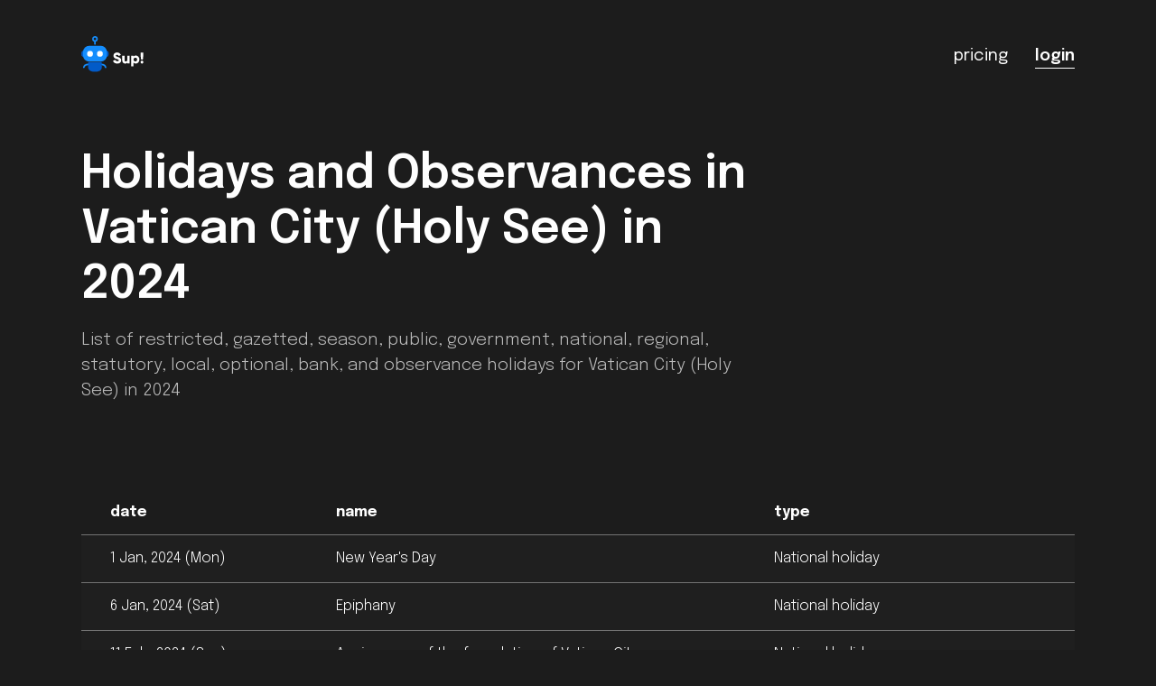

--- FILE ---
content_type: text/html; charset=utf-8
request_url: https://holidays.supbot.com/vatican-city/
body_size: 8471
content:
<!DOCTYPE html><html lang="en"><head><meta charSet="utf-8"/><meta http-equiv="x-ua-compatible" content="ie=edge"/><meta name="viewport" content="width=device-width, initial-scale=1, shrink-to-fit=no"/><meta name="generator" content="Gatsby 5.7.0"/><meta data-react-helmet="true" name="viewport" content="width=device-width, initial-scale=1, minimum-scale=1, shrink-to-fit=no"/><meta data-react-helmet="true" name="keywords" content="Standup, Slack, Bot, Followup, Agile, Remote Team, Slack, Microsoft Teams"/><meta data-react-helmet="true" name="description" content="List of restricted, gazetted, season, public, government, national, regional, statutory, local, optional, bank, and observance holidays for Vatican City (Holy See) in 2024"/><meta data-react-helmet="true" name="author" content="@nirnejak"/><meta data-react-helmet="true" name="image" content="https://holidays.supbot.com/ogimage.png"/><meta data-react-helmet="true" property="og:title" content="Holidays and Observances in Vatican City (Holy See) in 2024 | Sup Standup Bot"/><meta data-react-helmet="true" name="og:image" content="https://holidays.supbot.com/ogimage.png"/><meta data-react-helmet="true" property="og:description" content="List of restricted, gazetted, season, public, government, national, regional, statutory, local, optional, bank, and observance holidays for Vatican City (Holy See) in 2024"/><meta data-react-helmet="true" property="og:type" content="website"/><meta data-react-helmet="true" name="twitter:card" content="summary"/><meta data-react-helmet="true" name="twitter:creator" content="@nirnejak"/><meta data-react-helmet="true" name="twitter:title" content="Holidays and Observances in Vatican City (Holy See) in 2024 | Sup Standup Bot"/><meta data-react-helmet="true" name="twitter:description" content="List of restricted, gazetted, season, public, government, national, regional, statutory, local, optional, bank, and observance holidays for Vatican City (Holy See) in 2024"/><meta data-react-helmet="true" name="slack-app-id" content="A01SS9WN8V7"/><meta name="theme-color" content="#1C1C1C"/><style data-href="/styles.d2677bef1b3b9f314921.css" data-identity="gatsby-global-css">.navbar{background-color:var(--color-background);padding:0 1.2rem;width:100%}@media(min-width:900px){.navbar{padding:0 2rem}}.navbar__container{align-items:center;display:flex;justify-content:space-between;margin:0 auto;max-width:var(--container-primary);padding:1rem 0}@media(min-width:900px){.navbar__container{padding:2.5rem 0}}.navbar__container img{height:40px}@media(min-width:900px){.navbar__container img{height:40px}}.navbar__container a{text-decoration:none}.navbar__container__link{color:var(--color-secondary);font-family:var(--font-primary);font-size:18px;margin-left:30px}.navbar__container__add-to-slack{border-bottom:1px solid var(--color-secondary);font-weight:600;line-height:1.2;padding-bottom:.25rem}.footer{background-color:var(--color-background);padding:0 1.2rem}@media(min-width:900px){.footer{padding:0 2rem}}.footer__container{color:var(--color-secondary);display:grid;font-family:var(--font-primary);gap:3rem 2rem;grid-template-columns:1fr;margin:0 auto;max-width:var(--container-primary);padding:2rem 0 3rem}@media(min-width:600px){.footer__container{gap:3rem 2rem}}@media(min-width:900px){.footer__container{gap:1rem;grid-template-columns:1fr 2fr;padding:4rem 0 6rem}.footer__container__column img{height:85px}}.footer__container__column h3{font-size:1rem;font-weight:600;line-height:1.2;margin-bottom:2rem}@media(min-width:900px){.footer__container__column h3{font-size:1.2rem;margin-bottom:2.8rem}}.footer__container__column ul{list-style:none}.footer__container__column ul li{font-weight:600;line-height:1.2;margin-top:1.2rem}.footer__container__column ul li a{color:var(--color-secondary);font-size:1rem;font-weight:200;text-decoration:none}@media(min-width:900px){.footer__container__column ul li a{font-size:1.2rem}}.footer__container__column ul li a:hover{text-decoration:underline}.footer__container__column-logo{align-items:center;display:flex;flex-wrap:wrap;gap:2rem}@media(min-width:900px){.footer__container__column-logo{align-items:start;flex-direction:column}}.footer__container__column{display:grid;gap:3rem;grid-row:1;grid-template-columns:1fr}@media(min-width:768px){.footer__container__column{display:flex;grid-row:unset;justify-content:space-between}}@media(min-width:900px){.footer__container__column__sup-logo{height:85px}}.footer__container__column__links{display:flex;gap:16px}.footer__container__column__link{height:32px;width:32px}body{-webkit-tap-highlight-color:rgba(0,0,0,0);tap-highlight-color:transparent;background-color:var(--color-background)}:root{--color-background:#1c1c1c;--color-secondary:#fff;--color-background-light:#fafafa;--color-light-text:#bbb;--color-box-shadow:hsla(0,0%,4%,.05);--color-blog-link:#148dfd;--color-snow:#f5fefd;--font-primary:"Epilogue",sans-serif;--container-primary:1100px}*,body{box-sizing:border-box;margin:0;padding:0}html ::-webkit-scrollbar{width:10px}html ::-webkit-scrollbar-track{background-color:var(--color-secondary)}html ::-webkit-scrollbar-thumb{background-color:var(--color-light-text);border:4px solid var(--color-light-text)}.holiday-country{padding:0 1.2rem}@media(min-width:900px){.holiday-country{padding:0 2rem}}.holiday-country__container{color:var(--color-secondary);font-family:var(--font-primary);margin:0 auto;max-width:var(--container-primary);padding:1rem 0}@media(min-width:900px){.holiday-country__container{padding:2.5rem 0}}.holiday-country__container h1{font-size:1.8rem;font-weight:600;line-height:1.2;margin-bottom:1rem}@media(min-width:900px){.holiday-country__container h1{font-size:3.2rem;max-width:750px}}.holiday-country__container h2{color:var(--color-light-text);font-size:1.2rem;font-weight:300;line-height:1.8rem;margin-bottom:1rem}@media(min-width:900px){.holiday-country__container h2{font-size:1.2rem;line-height:1.8rem;margin-bottom:6rem;max-width:750px}}.holiday-country__table-container{overflow-y:auto}.holiday-country table{border:none;border-collapse:collapse;cursor:text;table-layout:auto;width:100%}.holiday-country table tr{border-bottom:.1px solid #747474}.holiday-country table tr:hover{background-color:rgba(0,0,0,.3)}.holiday-country table tr.borderless{border:none}.holiday-country table tr td:first-child{text-align:left}.holiday-country table th{padding:16px;text-align:left}@media(min-width:670px){.holiday-country table th{padding:16px 32px}}.holiday-country table td{font-size:16px;line-height:20px;padding:16px;text-align:left}@media(min-width:670px){.holiday-country table td{padding:16px 32px}}.holiday-country .col-1{min-width:120px;width:250px}.holiday-country .col-2{min-width:200px}.holiday-country .col-3{max-width:300px;min-width:100px}.holiday-country .font-light{font-weight:300}.holiday-country .font-bold{font-weight:700}.holiday-country .bg-upcoming{background:#202020}.holiday-country .shadow-top{background:linear-gradient(180deg,#000 0,transparent 12px,transparent)}.error{background-color:var(--color-background);padding:82px 1.2rem 0}@media(min-width:900px){.error{padding:108px 2rem 0}}.error__container{color:var(--color-secondary);font-family:var(--font-primary);margin:0 auto;max-width:var(--container-primary);min-height:42vh;padding:2rem 0}@media(min-width:900px){.error__container{min-height:53vh;padding:4rem 0}}.error__container h1,.error__container p{margin-bottom:2rem}.error__container a{color:var(--color-secondary)}.holiday-list{padding:0 1.2rem}@media(min-width:900px){.holiday-list{padding:0 2rem}}.holiday-list a{text-decoration:none}.holiday-list__container{color:var(--color-secondary);font-family:var(--font-primary);margin:0 auto;max-width:var(--container-primary);padding:1rem 0}@media(min-width:900px){.holiday-list__container{padding:2.5rem 0}}.holiday-list__container h1{font-size:1.8rem;font-weight:600;line-height:1.2;margin-bottom:1rem}@media(min-width:900px){.holiday-list__container h1{font-size:3.2rem;max-width:700px}}.holiday-list__container h2{color:var(--color-light-text);font-size:1.2rem;font-weight:300;line-height:1.8rem;margin-bottom:1rem}@media(min-width:900px){.holiday-list__container h2{font-size:1.2rem;line-height:1.8rem;margin-bottom:6rem;max-width:700px}}.holiday-list-categories{display:flex;flex-direction:column;gap:2rem}.holiday-list-category-alphatet{font-size:20px;font-weight:600;height:24px;position:-webkit-sticky;position:sticky;top:40px}.holiday-list-category-countries{columns:180px 4;list-style:none;margin-left:28px}.holiday-list-category-country{color:#fff;cursor:pointer;font-size:16px;font-weight:300;line-height:28px;padding:4px 0}.holiday-list-category-country:hover{text-decoration:underline}</style><link rel="sitemap" type="application/xml" href="/sitemap-index.xml"/><style>.gatsby-image-wrapper{position:relative;overflow:hidden}.gatsby-image-wrapper picture.object-fit-polyfill{position:static!important}.gatsby-image-wrapper img{bottom:0;height:100%;left:0;margin:0;max-width:none;padding:0;position:absolute;right:0;top:0;width:100%;object-fit:cover}.gatsby-image-wrapper [data-main-image]{opacity:0;transform:translateZ(0);transition:opacity .25s linear;will-change:opacity}.gatsby-image-wrapper-constrained{display:inline-block;vertical-align:top}</style><noscript><style>.gatsby-image-wrapper noscript [data-main-image]{opacity:1!important}.gatsby-image-wrapper [data-placeholder-image]{opacity:0!important}</style></noscript><script type="module">const e="undefined"!=typeof HTMLImageElement&&"loading"in HTMLImageElement.prototype;e&&document.body.addEventListener("load",(function(e){const t=e.target;if(void 0===t.dataset.mainImage)return;if(void 0===t.dataset.gatsbyImageSsr)return;let a=null,n=t;for(;null===a&&n;)void 0!==n.parentNode.dataset.gatsbyImageWrapper&&(a=n.parentNode),n=n.parentNode;const o=a.querySelector("[data-placeholder-image]"),r=new Image;r.src=t.currentSrc,r.decode().catch((()=>{})).then((()=>{t.style.opacity=1,o&&(o.style.opacity=0,o.style.transition="opacity 500ms linear")}))}),!0);</script><title data-react-helmet="true">Holidays and Observances in Vatican City (Holy See) in 2024 | Sup Standup Bot</title><link data-react-helmet="true" rel="preconnect" href="https://fonts.gstatic.com"/><link data-react-helmet="true" href="https://fonts.googleapis.com/css2?family=Epilogue:wght@100;200;300;400;500;600;700;800;900&amp;display=swap" rel="stylesheet"/><script>(function(w,d,s,l,i){w[l]=w[l]||[];w[l].push({'gtm.start': new Date().getTime(),event:'gtm.js'});var f=d.getElementsByTagName(s)[0], j=d.createElement(s),dl=l!='dataLayer'?'&l='+l:'';j.async=true;j.src= 'https://www.googletagmanager.com/gtm.js?id='+i+dl+'';f.parentNode.insertBefore(j,f); })(window,document,'script','dataLayer', 'GTM-T7RTDH4');</script><link rel="icon" href="/favicon-32x32.png?v=0e97ff0b7575df7546d91129b50d6aee" type="image/png"/><link rel="manifest" href="/manifest.webmanifest" crossorigin="anonymous"/><link rel="apple-touch-icon" sizes="48x48" href="/icons/icon-48x48.png?v=0e97ff0b7575df7546d91129b50d6aee"/><link rel="apple-touch-icon" sizes="72x72" href="/icons/icon-72x72.png?v=0e97ff0b7575df7546d91129b50d6aee"/><link rel="apple-touch-icon" sizes="96x96" href="/icons/icon-96x96.png?v=0e97ff0b7575df7546d91129b50d6aee"/><link rel="apple-touch-icon" sizes="144x144" href="/icons/icon-144x144.png?v=0e97ff0b7575df7546d91129b50d6aee"/><link rel="apple-touch-icon" sizes="192x192" href="/icons/icon-192x192.png?v=0e97ff0b7575df7546d91129b50d6aee"/><link rel="apple-touch-icon" sizes="256x256" href="/icons/icon-256x256.png?v=0e97ff0b7575df7546d91129b50d6aee"/><link rel="apple-touch-icon" sizes="384x384" href="/icons/icon-384x384.png?v=0e97ff0b7575df7546d91129b50d6aee"/><link rel="apple-touch-icon" sizes="512x512" href="/icons/icon-512x512.png?v=0e97ff0b7575df7546d91129b50d6aee"/><link rel="canonical" href="https://holidays.supbot.com/vatican-city/" data-baseprotocol="https:" data-basehost="holidays.supbot.com"/></head><body><noscript><iframe src="https://www.googletagmanager.com/ns.html?id=GTM-T7RTDH4" height="0" width="0" style="display: none; visibility: hidden" aria-hidden="true"></iframe></noscript><div id="___gatsby"><div style="outline:none" tabindex="-1" id="gatsby-focus-wrapper"><div class="navbar"><div class="navbar__container"><a href="/"><img src="[data-uri]" alt="sup logo"/></a><div><a href="https://www.supbot.com/pricing" target="_blank" rel="noreferrer"><span class="navbar__container__link">pricing</span></a></div></div></div><div class="react-reveal holiday-country"><div class="holiday-country__container"><h1>Holidays and Observances in <!-- -->Vatican City (Holy See)<!-- --> in 2024</h1><h2>List of restricted, gazetted, season, public, government, national, regional, statutory, local, optional, bank, and observance holidays for <!-- -->Vatican City (Holy See)<!-- --> in 2024</h2><div class="holiday-country__table-container"><table><thead><tr><th class="col-1">date</th><th class="col-2">name</th><th class="col-3">type</th></tr></thead><tbody><tr class="font-light bg-upcoming"><td class="col-1">1 Jan, 2024 (Mon)</td><td class="col-2">New Year&#x27;s Day</td><td class="col-3">National holiday</td></tr><tr class="font-light bg-upcoming"><td class="col-1">6 Jan, 2024 (Sat)</td><td class="col-2">Epiphany</td><td class="col-3">National holiday</td></tr><tr class="font-light bg-upcoming"><td class="col-1">11 Feb, 2024 (Sun)</td><td class="col-2">Anniversary of the foundation of Vatican City</td><td class="col-3">National holiday</td></tr><tr class="font-light bg-upcoming"><td class="col-1">13 Mar, 2024 (Wed)</td><td class="col-2">Anniversary of the election of Pope Francis</td><td class="col-3">National holiday</td></tr><tr class="font-light bg-upcoming"><td class="col-1">19 Mar, 2024 (Tue)</td><td class="col-2">Fathers&#x27; Day</td><td class="col-3">Observance</td></tr><tr class="font-light bg-upcoming"><td class="col-1">19 Mar, 2024 (Tue)</td><td class="col-2">St Joseph&#x27;s Day</td><td class="col-3">National holiday</td></tr><tr class="font-light bg-upcoming"><td class="col-1">20 Mar, 2024 (Wed)</td><td class="col-2">March Equinox</td><td class="col-3">Season</td></tr><tr class="font-light bg-upcoming"><td class="col-1">29 Mar, 2024 (Fri)</td><td class="col-2">Good Friday</td><td class="col-3">Observance</td></tr><tr class="font-light bg-upcoming"><td class="col-1">30 Mar, 2024 (Sat)</td><td class="col-2">Holy Saturday</td><td class="col-3">Observance</td></tr><tr class="font-light bg-upcoming"><td class="col-1">31 Mar, 2024 (Sun)</td><td class="col-2">Easter Sunday</td><td class="col-3">National holiday</td></tr><tr class="font-light bg-upcoming"><td class="col-1">31 Mar, 2024 (Sun)</td><td class="col-2">Daylight Saving Time starts</td><td class="col-3">Clock change/Daylight Saving Time</td></tr><tr class="font-light bg-upcoming"><td class="col-1">1 Apr, 2024 (Mon)</td><td class="col-2">Easter Monday</td><td class="col-3">National holiday</td></tr><tr class="font-light bg-upcoming"><td class="col-1">23 Apr, 2024 (Tue)</td><td class="col-2">St George&#x27;s Feast</td><td class="col-3">National holiday</td></tr><tr class="font-light bg-upcoming"><td class="col-1">1 May, 2024 (Wed)</td><td class="col-2">Feast of St Joseph the Worker</td><td class="col-3">National holiday</td></tr><tr class="font-light bg-upcoming"><td class="col-1">5 May, 2024 (Sun)</td><td class="col-2">Mothers&#x27; Day</td><td class="col-3">Observance</td></tr><tr class="font-light bg-upcoming"><td class="col-1">9 May, 2024 (Thu)</td><td class="col-2">Ascension Day</td><td class="col-3">National holiday</td></tr><tr class="font-light bg-upcoming"><td class="col-1">30 May, 2024 (Thu)</td><td class="col-2">Corpus Domini</td><td class="col-3">National holiday</td></tr><tr class="font-light bg-upcoming"><td class="col-1">21 Jun, 2024 (Fri)</td><td class="col-2">June Solstice</td><td class="col-3">Season</td></tr><tr class="font-light bg-upcoming"><td class="col-1">29 Jun, 2024 (Sat)</td><td class="col-2">The Feasts of Saints Peter and Paul</td><td class="col-3">National holiday</td></tr><tr class="font-light shadow-top"><td class="col-1">15 Aug, 2024 (Thu)</td><td class="col-2">Day of the Assumption of Mary</td><td class="col-3">National holiday</td></tr><tr class="font-light"><td class="col-1">16 Aug, 2024 (Fri)</td><td class="col-2">Assumption Day Holiday</td><td class="col-3">National holiday</td></tr><tr class="font-light"><td class="col-1">22 Sep, 2024 (Sun)</td><td class="col-2">September Equinox</td><td class="col-3">Season</td></tr><tr class="font-light"><td class="col-1">27 Oct, 2024 (Sun)</td><td class="col-2">Daylight Saving Time ends</td><td class="col-3">Clock change/Daylight Saving Time</td></tr><tr class="font-light"><td class="col-1">1 Nov, 2024 (Fri)</td><td class="col-2">All Saints&#x27; Day</td><td class="col-3">National holiday</td></tr><tr class="font-light"><td class="col-1">2 Nov, 2024 (Sat)</td><td class="col-2">All Souls&#x27; Day</td><td class="col-3">National holiday</td></tr><tr class="font-light"><td class="col-1">8 Dec, 2024 (Sun)</td><td class="col-2">Feast of the Immaculate Conception</td><td class="col-3">National holiday</td></tr><tr class="font-light"><td class="col-1">21 Dec, 2024 (Sat)</td><td class="col-2">December Solstice</td><td class="col-3">Season</td></tr><tr class="font-light"><td class="col-1">24 Dec, 2024 (Tue)</td><td class="col-2">Christmas Eve</td><td class="col-3">Observance</td></tr><tr class="font-light"><td class="col-1">25 Dec, 2024 (Wed)</td><td class="col-2">Christmas Day</td><td class="col-3">National holiday</td></tr><tr class="font-light"><td class="col-1">26 Dec, 2024 (Thu)</td><td class="col-2">St Stephen&#x27;s Day</td><td class="col-3">National holiday</td></tr><tr class="font-light"><td class="col-1">31 Dec, 2024 (Tue)</td><td class="col-2">New Year&#x27;s Eve</td><td class="col-3">Observance</td></tr></tbody></table></div></div></div><footer class="footer"><div class="footer__container"><div class="footer__container__column-logo"><a href="https://www.supbot.com" target="_blank" rel="noreferrer"><img class="footer__container__column__sup-logo" src="[data-uri]" alt="sup logo"/></a><div class="footer__container__column__links"><a href="https://www.instagram.com/inkoopteam/" target="_blank" rel="noreferrer"><img src="[data-uri]" class="footer__container__column__link" alt="instagram logo"/></a><a href="https://www.linkedin.com/company/inkoop-consultant/" target="_blank" rel="noreferrer"><img src="[data-uri]" class="footer__container__column__link" alt="linked-in logo"/></a></div><div style="margin:0"><a href="https://www.capterra.com/reviews/341906/Sup?utm_source=vendor&amp;utm_medium=badge&amp;utm_campaign=capterra_reviews_badge" target="_blank" rel="noreferrer"> <img alt="capterra" border="0" src="https://assets.capterra.com/badge/73e3ad6440f65c82ff3a6b31a587a6c7.svg?v=2288989&amp;p=341906" width="150px"/> </a></div></div><div class="footer__container__column"><div class="footer__container__column__links"><div><h3>resources</h3><ul><li><a href="https://app.supbot.com/documentation/follow-ups" target="_blank" rel="noreferrer">documentation</a></li><li><a href="https://www.supbot.com/blogs" target="_blank" rel="noreferrer">blogs</a> </li><li><a href="https://app.supbot.com/changelog" target="_blank" rel="noreferrer">changelog</a></li><li><a href="https://www.supbot.com/pricing" target="_blank" rel="noreferrer">pricing</a> </li><li><a href="https://www.supbot.com/features/reimbursement-tracking" target="_blank" rel="noreferrer">reimbursement tracking</a> </li><li><a href="https://www.supbot.com/tools/timesheet-generator" target="_blank" rel="noreferrer">timesheet generator</a></li></ul></div></div><div class="footer__container__column__links"><div><h3>company</h3><ul><li><a href="https://www.inkoop.io/about-us/" target="_blank" rel="noreferrer">about us</a></li><li><a href="https://www.supbot.com/terms-and-conditions" target="_blank" rel="noreferrer">terms and conditions</a> </li><li><a href="https://www.supbot.com/privacy-policy" target="_blank" rel="noreferrer">privacy policy</a> </li><li><a href="https://www.supbot.com/contact" target="_blank" rel="noreferrer">contact us</a> </li><li><a href="https://www.inkoop.io/" target="_blank" rel="noreferrer">inkoop</a></li></ul></div></div><div class="footer__container__column__links"><div><h3>alternatives</h3><ul><li><a href="https://www.supbot.com/alternatives/dailybot" target="_blank" rel="noreferrer">dailybot</a></li><li><a href="https://www.supbot.com/alternatives/geekbot" target="_blank" rel="noreferrer">geekbot</a></li><li><a href="https://www.supbot.com/alternatives/standuply" target="_blank" rel="noreferrer">standuply</a></li><li><a href="https://www.supbot.com/alternatives/standup-alice" target="_blank" rel="noreferrer">standup alice</a></li></ul></div></div></div></div></footer></div><div id="gatsby-announcer" style="position:absolute;top:0;width:1px;height:1px;padding:0;overflow:hidden;clip:rect(0, 0, 0, 0);white-space:nowrap;border:0" aria-live="assertive" aria-atomic="true"></div></div><script id="gatsby-script-loader">/*<![CDATA[*/window.pagePath="/vatican-city/";/*]]>*/</script><!-- slice-start id="_gatsby-scripts-1" -->
          <script
            id="gatsby-chunk-mapping"
          >
            window.___chunkMapping="{\"app\":[\"/app-5814c01a4b96487a9a70.js\"],\"component---src-components-holidays-country-js\":[\"/component---src-components-holidays-country-js-bbc3f40fafc1aa6fa722.js\"],\"component---src-pages-404-js\":[\"/component---src-pages-404-js-d91deb5b8c6d71279a16.js\"],\"component---src-pages-index-js\":[\"/component---src-pages-index-js-08f6f79a54fe56f21f46.js\"]}";
          </script>
        <script>window.___webpackCompilationHash="388b7bc043ef3ef48119";</script><script src="/webpack-runtime-29b7e849e8f585872939.js" async></script><script src="/framework-7bbadb3495d65fce7932.js" async></script><script src="/app-5814c01a4b96487a9a70.js" async></script><!-- slice-end id="_gatsby-scripts-1" --></body></html>

--- FILE ---
content_type: application/javascript; charset=utf-8
request_url: https://holidays.supbot.com/commons-e2096d779f695ef42ced.js
body_size: 13032
content:
(self.webpackChunksup=self.webpackChunksup||[]).push([[351],{4852:function(e){"use strict";e.exports=Object.assign},9577:function(e,t,r){"use strict";r.d(t,{Z:function(){return S}});var n=r(7294),a=Object.defineProperty,o=Object.getOwnPropertySymbols,i=Object.prototype.hasOwnProperty,c=Object.prototype.propertyIsEnumerable,u=(e,t,r)=>t in e?a(e,t,{enumerable:!0,configurable:!0,writable:!0,value:r}):e[t]=r,l=(e,t)=>{for(var r in t||(t={}))i.call(t,r)&&u(e,r,t[r]);if(o)for(var r of o(t))c.call(t,r)&&u(e,r,t[r]);return e},s=(e,t)=>{let r="[react-use-intercom]";switch(e){case"info":default:console.log(`${r} ${t}`);break;case"warn":console.warn(`${r} ${t}`);break;case"error":console.error(`${r} ${t}`)}},M="undefined"==typeof window,p=e=>(Object.keys(e).forEach((t=>{e[t]&&"object"==typeof e[t]?p(e[t]):void 0===e[t]&&delete e[t]})),e),d=(e,...t)=>{if(!M&&window.Intercom)return window.Intercom.apply(null,[e,...t]);s("error",`${e} Intercom instance is not initalized yet`)},g=n.createContext(void 0),f=(e,t=0)=>{var r=window,n=r.Intercom;if("function"==typeof n)n("reattach_activator"),n("update",r.intercomSettings);else{var a=document,o=function(){o.c(arguments)};o.q=[],o.c=function(e){o.q.push(e)},r.Intercom=o;var i=function(){setTimeout((function(){var t=a.createElement("script");t.type="text/javascript",t.async=!0,t.src="https://widget.intercom.io/widget/"+e;var r=a.getElementsByTagName("script")[0];r.parentNode.insertBefore(t,r)}),t)};"complete"===document.readyState?i():r.attachEvent?r.attachEvent("onload",i):r.addEventListener("load",i,!1)}},m=e=>l({company_id:e.companyId,name:e.name,created_at:e.createdAt,plan:e.plan,monthly_spend:e.monthlySpend,user_count:e.userCount,size:e.size,website:e.website,industry:e.industry},e.customAttributes),I=e=>({type:e.type,image_url:e.imageUrl}),y=e=>p(l(l({},(e=>({custom_launcher_selector:e.customLauncherSelector,alignment:e.alignment,vertical_padding:e.verticalPadding,horizontal_padding:e.horizontalPadding,hide_default_launcher:e.hideDefaultLauncher,session_duration:e.sessionDuration,action_color:e.actionColor,background_color:e.backgroundColor}))(e)),(e=>{var t;return l({email:e.email,user_id:e.userId,created_at:e.createdAt,name:e.name,phone:e.phone,last_request_at:e.lastRequestAt,unsubscribed_from_emails:e.unsubscribedFromEmails,language_override:e.languageOverride,utm_campaign:e.utmCampaign,utm_content:e.utmContent,utm_medium:e.utmMedium,utm_source:e.utmSource,utm_term:e.utmTerm,avatar:e.avatar&&I(e.avatar),user_hash:e.userHash,company:e.company&&m(e.company),companies:null==(t=e.companies)?void 0:t.map(m)},e.customAttributes)})(e))),N=e=>{var t=e,{appId:r,autoBoot:a=!1,autoBootProps:u,children:p,onHide:m,onShow:I,onUnreadCountChange:N,onUserEmailSupplied:w,shouldInitialize:h=!M,apiBase:j,initializeDelay:b}=t,A=((e,t)=>{var r={};for(var n in e)i.call(e,n)&&t.indexOf(n)<0&&(r[n]=e[n]);if(null!=e&&o)for(var n of o(e))t.indexOf(n)<0&&c.call(e,n)&&(r[n]=e[n]);return r})(t,["appId","autoBoot","autoBootProps","children","onHide","onShow","onUnreadCountChange","onUserEmailSupplied","shouldInitialize","apiBase","initializeDelay"]);let D=n.useRef(!1),T=n.useRef(!1),E=Object.keys(A).filter((e=>!e.startsWith("data-")));E.length>0&&s("warn",["some invalid props were passed to IntercomProvider. ",`Please check following props: ${E.join(", ")}.`].join(""));let S=n.useCallback((e=>{if(!window.Intercom&&!h)return void s("warn","Intercom instance is not initialized because `shouldInitialize` is set to `false` in `IntercomProvider`");let t=l(l({app_id:r},j&&{api_base:j}),e&&y(e));window.intercomSettings=t,d("boot",t),D.current=!0}),[j,r,h]),[z,v]=n.useState(!1),k=n.useCallback((()=>{v(!1),m&&m()}),[m,v]),C=n.useCallback((()=>{v(!0),I&&I()}),[I,v]);!M&&h&&!T.current&&(f(r,b),d("onHide",k),d("onShow",C),d("onUserEmailSupplied",w),N&&d("onUnreadCountChange",N),a&&S(u),T.current=!0);let O=n.useCallback(((e,t)=>{if(window.Intercom||h){if(D.current)return t();s("warn",[`"${e}" was called but Intercom has not booted yet. `,`Please call 'boot' before calling '${e}' or `,"set 'autoBoot' to true in the IntercomProvider."].join(""))}else s("warn","Intercom instance is not initialized because `shouldInitialize` is set to `false` in `IntercomProvider`")}),[h]),L=n.useCallback((()=>{D.current&&(d("shutdown"),delete window.intercomSettings,D.current=!1)}),[]),_=n.useCallback((()=>{D.current&&(d("shutdown"),delete window.Intercom,delete window.intercomSettings,D.current=!1)}),[]),x=n.useCallback((()=>{O("update",(()=>{let e=Math.floor((new Date).getTime()/1e3);d("update",{last_request_at:e})}))}),[O]),P=n.useCallback((e=>{O("update",(()=>{if(!e)return void x();let t=y(e);window.intercomSettings=l(l({},window.intercomSettings),t),d("update",t)}))}),[O,x]),U=n.useCallback((()=>{O("hide",(()=>{d("hide")}))}),[O]),Y=n.useCallback((()=>{O("show",(()=>d("show")))}),[O]),Q=n.useCallback((()=>{O("showMessages",(()=>{d("showMessages")}))}),[O]),R=n.useCallback((e=>{O("showNewMessage",(()=>{e?d("showNewMessage",e):d("showNewMessage")}))}),[O]),B=n.useCallback((()=>O("getVisitorId",(()=>d("getVisitorId")))),[O]),H=n.useCallback((e=>{O("startTour",(()=>{d("startTour",e)}))}),[O]),Z=n.useCallback((e=>{O("startChecklist",(()=>{d("startChecklist",e)}))}),[O]),W=n.useCallback(((e,t)=>{O("trackEvent",(()=>{t?d("trackEvent",e,t):d("trackEvent",e)}))}),[O]),J=n.useCallback((e=>O("showArticle",(()=>{d("showArticle",e)}))),[O]),G=n.useCallback((e=>O("showSpace",(()=>{d("showSpace",e)}))),[O]),V=n.useCallback((e=>{O("startSurvey",(()=>{d("startSurvey",e)}))}),[O]),F=n.useCallback((e=>O("showNews",(()=>{d("showNews",e)}))),[O]),q=n.useMemo((()=>({boot:S,shutdown:L,hardShutdown:_,update:P,hide:U,show:Y,isOpen:z,showMessages:Q,showNewMessage:R,getVisitorId:B,startTour:H,startChecklist:Z,trackEvent:W,showArticle:J,startSurvey:V,showSpace:G,showNews:F})),[S,L,_,P,U,Y,z,Q,R,B,H,Z,W,J,V,G,F]);return n.createElement(g.Provider,{value:q},p)},w=()=>(()=>{let e=n.useContext(g);if(void 0===e)throw new Error('"useIntercom" must be used within `IntercomProvider`.');return e})(),h=r(1883),j="[data-uri]",b=r(8439);var A=()=>{const e=((e,t)=>{const{0:r,1:a}=(0,n.useState)((0,b.gl)(e,t));return(0,n.useEffect)((()=>{window.addEventListener("storageChange",(function(r){a((0,b.gl)(e,t))})),window.addEventListener("storage",(function(r){a((0,b.gl)(e,t))}))}),[]),r})("slack","login"),{0:t,1:r}=(0,n.useState)(!1);return(0,n.useEffect)((()=>r(!0)),[]),n.createElement("div",{className:"navbar"},n.createElement("div",{className:"navbar__container"},n.createElement(h.Link,{to:"/"},n.createElement("img",{src:j,alt:"sup logo"})),n.createElement("div",null,n.createElement("a",{href:"https://www.supbot.com/pricing",target:"_blank",rel:"noreferrer"},n.createElement("span",{className:"navbar__container__link"},"pricing")),t&&n.createElement(h.Link,{to:e,rel:"noreferrer"},n.createElement("span",{className:"navbar__container__link navbar__container__add-to-slack"},"login")))))},D=r(7896);var T=()=>{const e=w(),t=(0,D.useLocation)();return n.useEffect((()=>{e.boot({app_id:"cdewh75k"})}),[]),n.useEffect((()=>{e.update()}),[t.href]),null};var E=()=>n.createElement("footer",{className:"footer"},n.createElement("div",{className:"footer__container"},n.createElement("div",{className:"footer__container__column-logo"},n.createElement("a",{href:"https://www.supbot.com",target:"_blank",rel:"noreferrer"},n.createElement("img",{className:"footer__container__column__sup-logo",src:j,alt:"sup logo"})),n.createElement("div",{className:"footer__container__column__links"},n.createElement("a",{href:"https://www.instagram.com/inkoopteam/",target:"_blank",rel:"noreferrer"},n.createElement("img",{src:"[data-uri]",className:"footer__container__column__link",alt:"instagram logo"})),n.createElement("a",{href:"https://www.linkedin.com/company/inkoop-consultant/",target:"_blank",rel:"noreferrer"},n.createElement("img",{src:"[data-uri]",className:"footer__container__column__link",alt:"linked-in logo"}))),n.createElement("div",{style:{margin:"0"}},n.createElement("a",{href:"https://www.capterra.com/reviews/341906/Sup?utm_source=vendor&utm_medium=badge&utm_campaign=capterra_reviews_badge",target:"_blank",rel:"noreferrer"}," ",n.createElement("img",{alt:"capterra",border:"0",src:"https://assets.capterra.com/badge/73e3ad6440f65c82ff3a6b31a587a6c7.svg?v=2288989&p=341906",width:"150px"})," "))),n.createElement("div",{className:"footer__container__column"},n.createElement("div",{className:"footer__container__column__links"},n.createElement("div",null,n.createElement("h3",null,"resources"),n.createElement("ul",null,n.createElement("li",null,n.createElement("a",{href:"https://app.supbot.com/documentation/follow-ups",target:"_blank",rel:"noreferrer"},"documentation")),n.createElement("li",null,n.createElement("a",{href:"https://www.supbot.com/blogs",target:"_blank",rel:"noreferrer"},"blogs")," "),n.createElement("li",null,n.createElement("a",{href:"https://app.supbot.com/changelog",target:"_blank",rel:"noreferrer"},"changelog")),n.createElement("li",null,n.createElement("a",{href:"https://www.supbot.com/pricing",target:"_blank",rel:"noreferrer"},"pricing")," "),n.createElement("li",null,n.createElement("a",{href:"https://www.supbot.com/features/reimbursement-tracking",target:"_blank",rel:"noreferrer"},"reimbursement tracking")," "),n.createElement("li",null,n.createElement("a",{href:"https://www.supbot.com/tools/timesheet-generator",target:"_blank",rel:"noreferrer"},"timesheet generator"))))),n.createElement("div",{className:"footer__container__column__links"},n.createElement("div",null,n.createElement("h3",null,"company"),n.createElement("ul",null,n.createElement("li",null,n.createElement("a",{href:"https://www.inkoop.io/about-us/",target:"_blank",rel:"noreferrer"},"about us")),n.createElement("li",null,n.createElement("a",{href:"https://www.supbot.com/terms-and-conditions",target:"_blank",rel:"noreferrer"},"terms and conditions")," "),n.createElement("li",null,n.createElement("a",{href:"https://www.supbot.com/privacy-policy",target:"_blank",rel:"noreferrer"},"privacy policy")," "),n.createElement("li",null,n.createElement("a",{href:"https://www.supbot.com/contact",target:"_blank",rel:"noreferrer"},"contact us")," "),n.createElement("li",null,n.createElement("a",{href:"https://www.inkoop.io/",target:"_blank",rel:"noreferrer"},"inkoop"))))),n.createElement("div",{className:"footer__container__column__links"},n.createElement("div",null,n.createElement("h3",null,"alternatives"),n.createElement("ul",null,n.createElement("li",null,n.createElement("a",{href:"https://www.supbot.com/alternatives/dailybot",target:"_blank",rel:"noreferrer"},"dailybot")),n.createElement("li",null,n.createElement("a",{href:"https://www.supbot.com/alternatives/geekbot",target:"_blank",rel:"noreferrer"},"geekbot")),n.createElement("li",null,n.createElement("a",{href:"https://www.supbot.com/alternatives/standuply",target:"_blank",rel:"noreferrer"},"standuply")),n.createElement("li",null,n.createElement("a",{href:"https://www.supbot.com/alternatives/standup-alice",target:"_blank",rel:"noreferrer"},"standup alice"))))))));var S=e=>{let{children:t}=e;return n.useEffect((()=>{const e=localStorage.setItem;localStorage.setItem=function(){e.apply(this,arguments),window.dispatchEvent(new Event("storageChange"))};const t=new URLSearchParams(window.location.search);(0,b.NE)(t)}),[]),n.createElement(N,{appId:"cdewh75k"},n.createElement(T,null),n.createElement(A,null),t,n.createElement(E,null))}},5201:function(e,t,r){"use strict";r.d(t,{Z:function(){return Ne}});var n,a,o,i,c=r(7294),u=r(5697),l=r.n(u),s=r(3524),M=r.n(s),p=r(9590),d=r.n(p),g=r(4852),f=r.n(g),m="bodyAttributes",I="htmlAttributes",y="titleAttributes",N={BASE:"base",BODY:"body",HEAD:"head",HTML:"html",LINK:"link",META:"meta",NOSCRIPT:"noscript",SCRIPT:"script",STYLE:"style",TITLE:"title"},w=(Object.keys(N).map((function(e){return N[e]})),"charset"),h="cssText",j="href",b="http-equiv",A="innerHTML",D="itemprop",T="name",E="property",S="rel",z="src",v="target",k={accesskey:"accessKey",charset:"charSet",class:"className",contenteditable:"contentEditable",contextmenu:"contextMenu","http-equiv":"httpEquiv",itemprop:"itemProp",tabindex:"tabIndex"},C="defaultTitle",O="defer",L="encodeSpecialCharacters",_="onChangeClientState",x="titleTemplate",P=Object.keys(k).reduce((function(e,t){return e[k[t]]=t,e}),{}),U=[N.NOSCRIPT,N.SCRIPT,N.STYLE],Y="data-react-helmet",Q="function"==typeof Symbol&&"symbol"==typeof Symbol.iterator?function(e){return typeof e}:function(e){return e&&"function"==typeof Symbol&&e.constructor===Symbol&&e!==Symbol.prototype?"symbol":typeof e},R=function(e,t){if(!(e instanceof t))throw new TypeError("Cannot call a class as a function")},B=function(){function e(e,t){for(var r=0;r<t.length;r++){var n=t[r];n.enumerable=n.enumerable||!1,n.configurable=!0,"value"in n&&(n.writable=!0),Object.defineProperty(e,n.key,n)}}return function(t,r,n){return r&&e(t.prototype,r),n&&e(t,n),t}}(),H=Object.assign||function(e){for(var t=1;t<arguments.length;t++){var r=arguments[t];for(var n in r)Object.prototype.hasOwnProperty.call(r,n)&&(e[n]=r[n])}return e},Z=function(e,t){var r={};for(var n in e)t.indexOf(n)>=0||Object.prototype.hasOwnProperty.call(e,n)&&(r[n]=e[n]);return r},W=function(e,t){if(!e)throw new ReferenceError("this hasn't been initialised - super() hasn't been called");return!t||"object"!=typeof t&&"function"!=typeof t?e:t},J=function(e){return!1===(!(arguments.length>1&&void 0!==arguments[1])||arguments[1])?String(e):String(e).replace(/&/g,"&amp;").replace(/</g,"&lt;").replace(/>/g,"&gt;").replace(/"/g,"&quot;").replace(/'/g,"&#x27;")},G=function(e){var t=$(e,N.TITLE),r=$(e,x);if(r&&t)return r.replace(/%s/g,(function(){return Array.isArray(t)?t.join(""):t}));var n=$(e,C);return t||n||void 0},V=function(e){return $(e,_)||function(){}},F=function(e,t){return t.filter((function(t){return void 0!==t[e]})).map((function(t){return t[e]})).reduce((function(e,t){return H({},e,t)}),{})},q=function(e,t){return t.filter((function(e){return void 0!==e[N.BASE]})).map((function(e){return e[N.BASE]})).reverse().reduce((function(t,r){if(!t.length)for(var n=Object.keys(r),a=0;a<n.length;a++){var o=n[a].toLowerCase();if(-1!==e.indexOf(o)&&r[o])return t.concat(r)}return t}),[])},K=function(e,t,r){var n={};return r.filter((function(t){return!!Array.isArray(t[e])||(void 0!==t[e]&&ne("Helmet: "+e+' should be of type "Array". Instead found type "'+Q(t[e])+'"'),!1)})).map((function(t){return t[e]})).reverse().reduce((function(e,r){var a={};r.filter((function(e){for(var r=void 0,o=Object.keys(e),i=0;i<o.length;i++){var c=o[i],u=c.toLowerCase();-1===t.indexOf(u)||r===S&&"canonical"===e[r].toLowerCase()||u===S&&"stylesheet"===e[u].toLowerCase()||(r=u),-1===t.indexOf(c)||c!==A&&c!==h&&c!==D||(r=c)}if(!r||!e[r])return!1;var l=e[r].toLowerCase();return n[r]||(n[r]={}),a[r]||(a[r]={}),!n[r][l]&&(a[r][l]=!0,!0)})).reverse().forEach((function(t){return e.push(t)}));for(var o=Object.keys(a),i=0;i<o.length;i++){var c=o[i],u=f()({},n[c],a[c]);n[c]=u}return e}),[]).reverse()},$=function(e,t){for(var r=e.length-1;r>=0;r--){var n=e[r];if(n.hasOwnProperty(t))return n[t]}return null},X=(n=Date.now(),function(e){var t=Date.now();t-n>16?(n=t,e(t)):setTimeout((function(){X(e)}),0)}),ee=function(e){return clearTimeout(e)},te="undefined"!=typeof window?window.requestAnimationFrame&&window.requestAnimationFrame.bind(window)||window.webkitRequestAnimationFrame||window.mozRequestAnimationFrame||X:r.g.requestAnimationFrame||X,re="undefined"!=typeof window?window.cancelAnimationFrame||window.webkitCancelAnimationFrame||window.mozCancelAnimationFrame||ee:r.g.cancelAnimationFrame||ee,ne=function(e){return console&&"function"==typeof console.warn&&console.warn(e)},ae=null,oe=function(e,t){var r=e.baseTag,n=e.bodyAttributes,a=e.htmlAttributes,o=e.linkTags,i=e.metaTags,c=e.noscriptTags,u=e.onChangeClientState,l=e.scriptTags,s=e.styleTags,M=e.title,p=e.titleAttributes;ue(N.BODY,n),ue(N.HTML,a),ce(M,p);var d={baseTag:le(N.BASE,r),linkTags:le(N.LINK,o),metaTags:le(N.META,i),noscriptTags:le(N.NOSCRIPT,c),scriptTags:le(N.SCRIPT,l),styleTags:le(N.STYLE,s)},g={},f={};Object.keys(d).forEach((function(e){var t=d[e],r=t.newTags,n=t.oldTags;r.length&&(g[e]=r),n.length&&(f[e]=d[e].oldTags)})),t&&t(),u(e,g,f)},ie=function(e){return Array.isArray(e)?e.join(""):e},ce=function(e,t){void 0!==e&&document.title!==e&&(document.title=ie(e)),ue(N.TITLE,t)},ue=function(e,t){var r=document.getElementsByTagName(e)[0];if(r){for(var n=r.getAttribute(Y),a=n?n.split(","):[],o=[].concat(a),i=Object.keys(t),c=0;c<i.length;c++){var u=i[c],l=t[u]||"";r.getAttribute(u)!==l&&r.setAttribute(u,l),-1===a.indexOf(u)&&a.push(u);var s=o.indexOf(u);-1!==s&&o.splice(s,1)}for(var M=o.length-1;M>=0;M--)r.removeAttribute(o[M]);a.length===o.length?r.removeAttribute(Y):r.getAttribute(Y)!==i.join(",")&&r.setAttribute(Y,i.join(","))}},le=function(e,t){var r=document.head||document.querySelector(N.HEAD),n=r.querySelectorAll(e+"["+Y+"]"),a=Array.prototype.slice.call(n),o=[],i=void 0;return t&&t.length&&t.forEach((function(t){var r=document.createElement(e);for(var n in t)if(t.hasOwnProperty(n))if(n===A)r.innerHTML=t.innerHTML;else if(n===h)r.styleSheet?r.styleSheet.cssText=t.cssText:r.appendChild(document.createTextNode(t.cssText));else{var c=void 0===t[n]?"":t[n];r.setAttribute(n,c)}r.setAttribute(Y,"true"),a.some((function(e,t){return i=t,r.isEqualNode(e)}))?a.splice(i,1):o.push(r)})),a.forEach((function(e){return e.parentNode.removeChild(e)})),o.forEach((function(e){return r.appendChild(e)})),{oldTags:a,newTags:o}},se=function(e){return Object.keys(e).reduce((function(t,r){var n=void 0!==e[r]?r+'="'+e[r]+'"':""+r;return t?t+" "+n:n}),"")},Me=function(e){var t=arguments.length>1&&void 0!==arguments[1]?arguments[1]:{};return Object.keys(e).reduce((function(t,r){return t[k[r]||r]=e[r],t}),t)},pe=function(e,t,r){switch(e){case N.TITLE:return{toComponent:function(){return e=t.title,r=t.titleAttributes,(n={key:e})[Y]=!0,a=Me(r,n),[c.createElement(N.TITLE,a,e)];var e,r,n,a},toString:function(){return function(e,t,r,n){var a=se(r),o=ie(t);return a?"<"+e+" "+Y+'="true" '+a+">"+J(o,n)+"</"+e+">":"<"+e+" "+Y+'="true">'+J(o,n)+"</"+e+">"}(e,t.title,t.titleAttributes,r)}};case m:case I:return{toComponent:function(){return Me(t)},toString:function(){return se(t)}};default:return{toComponent:function(){return function(e,t){return t.map((function(t,r){var n,a=((n={key:r})[Y]=!0,n);return Object.keys(t).forEach((function(e){var r=k[e]||e;if(r===A||r===h){var n=t.innerHTML||t.cssText;a.dangerouslySetInnerHTML={__html:n}}else a[r]=t[e]})),c.createElement(e,a)}))}(e,t)},toString:function(){return function(e,t,r){return t.reduce((function(t,n){var a=Object.keys(n).filter((function(e){return!(e===A||e===h)})).reduce((function(e,t){var a=void 0===n[t]?t:t+'="'+J(n[t],r)+'"';return e?e+" "+a:a}),""),o=n.innerHTML||n.cssText||"",i=-1===U.indexOf(e);return t+"<"+e+" "+Y+'="true" '+a+(i?"/>":">"+o+"</"+e+">")}),"")}(e,t,r)}}}},de=function(e){var t=e.baseTag,r=e.bodyAttributes,n=e.encode,a=e.htmlAttributes,o=e.linkTags,i=e.metaTags,c=e.noscriptTags,u=e.scriptTags,l=e.styleTags,s=e.title,M=void 0===s?"":s,p=e.titleAttributes;return{base:pe(N.BASE,t,n),bodyAttributes:pe(m,r,n),htmlAttributes:pe(I,a,n),link:pe(N.LINK,o,n),meta:pe(N.META,i,n),noscript:pe(N.NOSCRIPT,c,n),script:pe(N.SCRIPT,u,n),style:pe(N.STYLE,l,n),title:pe(N.TITLE,{title:M,titleAttributes:p},n)}},ge=M()((function(e){return{baseTag:q([j,v],e),bodyAttributes:F(m,e),defer:$(e,O),encode:$(e,L),htmlAttributes:F(I,e),linkTags:K(N.LINK,[S,j],e),metaTags:K(N.META,[T,w,b,E,D],e),noscriptTags:K(N.NOSCRIPT,[A],e),onChangeClientState:V(e),scriptTags:K(N.SCRIPT,[z,A],e),styleTags:K(N.STYLE,[h],e),title:G(e),titleAttributes:F(y,e)}}),(function(e){ae&&re(ae),e.defer?ae=te((function(){oe(e,(function(){ae=null}))})):(oe(e),ae=null)}),de)((function(){return null})),fe=(a=ge,i=o=function(e){function t(){return R(this,t),W(this,e.apply(this,arguments))}return function(e,t){if("function"!=typeof t&&null!==t)throw new TypeError("Super expression must either be null or a function, not "+typeof t);e.prototype=Object.create(t&&t.prototype,{constructor:{value:e,enumerable:!1,writable:!0,configurable:!0}}),t&&(Object.setPrototypeOf?Object.setPrototypeOf(e,t):e.__proto__=t)}(t,e),t.prototype.shouldComponentUpdate=function(e){return!d()(this.props,e)},t.prototype.mapNestedChildrenToProps=function(e,t){if(!t)return null;switch(e.type){case N.SCRIPT:case N.NOSCRIPT:return{innerHTML:t};case N.STYLE:return{cssText:t}}throw new Error("<"+e.type+" /> elements are self-closing and can not contain children. Refer to our API for more information.")},t.prototype.flattenArrayTypeChildren=function(e){var t,r=e.child,n=e.arrayTypeChildren,a=e.newChildProps,o=e.nestedChildren;return H({},n,((t={})[r.type]=[].concat(n[r.type]||[],[H({},a,this.mapNestedChildrenToProps(r,o))]),t))},t.prototype.mapObjectTypeChildren=function(e){var t,r,n=e.child,a=e.newProps,o=e.newChildProps,i=e.nestedChildren;switch(n.type){case N.TITLE:return H({},a,((t={})[n.type]=i,t.titleAttributes=H({},o),t));case N.BODY:return H({},a,{bodyAttributes:H({},o)});case N.HTML:return H({},a,{htmlAttributes:H({},o)})}return H({},a,((r={})[n.type]=H({},o),r))},t.prototype.mapArrayTypeChildrenToProps=function(e,t){var r=H({},t);return Object.keys(e).forEach((function(t){var n;r=H({},r,((n={})[t]=e[t],n))})),r},t.prototype.warnOnInvalidChildren=function(e,t){return!0},t.prototype.mapChildrenToProps=function(e,t){var r=this,n={};return c.Children.forEach(e,(function(e){if(e&&e.props){var a=e.props,o=a.children,i=function(e){var t=arguments.length>1&&void 0!==arguments[1]?arguments[1]:{};return Object.keys(e).reduce((function(t,r){return t[P[r]||r]=e[r],t}),t)}(Z(a,["children"]));switch(r.warnOnInvalidChildren(e,o),e.type){case N.LINK:case N.META:case N.NOSCRIPT:case N.SCRIPT:case N.STYLE:n=r.flattenArrayTypeChildren({child:e,arrayTypeChildren:n,newChildProps:i,nestedChildren:o});break;default:t=r.mapObjectTypeChildren({child:e,newProps:t,newChildProps:i,nestedChildren:o})}}})),t=this.mapArrayTypeChildrenToProps(n,t)},t.prototype.render=function(){var e=this.props,t=e.children,r=Z(e,["children"]),n=H({},r);return t&&(n=this.mapChildrenToProps(t,n)),c.createElement(a,n)},B(t,null,[{key:"canUseDOM",set:function(e){a.canUseDOM=e}}]),t}(c.Component),o.propTypes={base:l().object,bodyAttributes:l().object,children:l().oneOfType([l().arrayOf(l().node),l().node]),defaultTitle:l().string,defer:l().bool,encodeSpecialCharacters:l().bool,htmlAttributes:l().object,link:l().arrayOf(l().object),meta:l().arrayOf(l().object),noscript:l().arrayOf(l().object),onChangeClientState:l().func,script:l().arrayOf(l().object),style:l().arrayOf(l().object),title:l().string,titleAttributes:l().object,titleTemplate:l().string},o.defaultProps={defer:!0,encodeSpecialCharacters:!0},o.peek=a.peek,o.rewind=function(){var e=a.rewind();return e||(e=de({baseTag:[],bodyAttributes:{},encodeSpecialCharacters:!0,htmlAttributes:{},linkTags:[],metaTags:[],noscriptTags:[],scriptTags:[],styleTags:[],title:"",titleAttributes:{}})),e},i);fe.renderStatic=fe.rewind;var me=fe,Ie=r(1883);const ye=e=>{let{description:t,lang:r,meta:n,title:a}=e;const{site:o}=(0,Ie.useStaticQuery)("2119985533"),i=a||o.siteMetadata.title,u=t||o.siteMetadata.description;return c.createElement(me,{htmlAttributes:{lang:r},title:i+" | Sup Standup Bot",meta:[{name:"viewport",content:"width=device-width, initial-scale=1, minimum-scale=1, shrink-to-fit=no"},{name:"keywords",content:"Standup, Slack, Bot, Followup, Agile, Remote Team, Slack, Microsoft Teams"},{name:"description",content:u},{name:"author",content:o.siteMetadata.author},{name:"image",content:o.siteMetadata.image},{property:"og:title",content:i+" | Sup Standup Bot"},{name:"og:image",content:o.siteMetadata.image},{property:"og:description",content:u},{property:"og:type",content:"website"},{name:"twitter:card",content:"summary"},{name:"twitter:creator",content:o.siteMetadata.author},{name:"twitter:title",content:i+" | Sup Standup Bot"},{name:"twitter:description",content:u},{name:"slack-app-id",content:"A01SS9WN8V7"}].concat(n)},c.createElement("link",{rel:"preconnect",href:"https://fonts.gstatic.com"}),c.createElement("link",{href:"https://fonts.googleapis.com/css2?family=Epilogue:wght@100;200;300;400;500;600;700;800;900&display=swap",rel:"stylesheet"}))};ye.defaultProps={lang:"en",meta:[],description:""};var Ne=ye},8439:function(e,t,r){"use strict";r.d(t,{NE:function(){return n},S9:function(){return o},gl:function(){return a}});const n=e=>{if("undefined"!=typeof window&&window.localStorage){const t=Object.fromEntries(e.entries());Object.entries(t).forEach((e=>{let[t,r]=e;t.startsWith("utm_")&&localStorage.setItem(t,r)}))}},a=function(e,t){void 0===e&&(e="slack"),void 0===t&&(t="install");const r=new URLSearchParams;for(const[o,i]of Object.entries((()=>{if("undefined"!=typeof window&&window.localStorage)return Object.fromEntries(Object.entries(localStorage).filter((e=>{let[t]=e;return t.startsWith("utm_")})));return{}})()))r.append(o,i);const n=r.toString();let a="";if("login"===t)a="https://app.supbot.com";else a="https://app.supbot.com/"+e+"/install";return""+a+(n?"?"+n:"")},o=(e,t)=>{for(const r of t)if(JSON.stringify(e)===JSON.stringify(r))return!0;return!1}},9590:function(e){var t="undefined"!=typeof Element,r="function"==typeof Map,n="function"==typeof Set,a="function"==typeof ArrayBuffer&&!!ArrayBuffer.isView;function o(e,i){if(e===i)return!0;if(e&&i&&"object"==typeof e&&"object"==typeof i){if(e.constructor!==i.constructor)return!1;var c,u,l,s;if(Array.isArray(e)){if((c=e.length)!=i.length)return!1;for(u=c;0!=u--;)if(!o(e[u],i[u]))return!1;return!0}if(r&&e instanceof Map&&i instanceof Map){if(e.size!==i.size)return!1;for(s=e.entries();!(u=s.next()).done;)if(!i.has(u.value[0]))return!1;for(s=e.entries();!(u=s.next()).done;)if(!o(u.value[1],i.get(u.value[0])))return!1;return!0}if(n&&e instanceof Set&&i instanceof Set){if(e.size!==i.size)return!1;for(s=e.entries();!(u=s.next()).done;)if(!i.has(u.value[0]))return!1;return!0}if(a&&ArrayBuffer.isView(e)&&ArrayBuffer.isView(i)){if((c=e.length)!=i.length)return!1;for(u=c;0!=u--;)if(e[u]!==i[u])return!1;return!0}if(e.constructor===RegExp)return e.source===i.source&&e.flags===i.flags;if(e.valueOf!==Object.prototype.valueOf)return e.valueOf()===i.valueOf();if(e.toString!==Object.prototype.toString)return e.toString()===i.toString();if((c=(l=Object.keys(e)).length)!==Object.keys(i).length)return!1;for(u=c;0!=u--;)if(!Object.prototype.hasOwnProperty.call(i,l[u]))return!1;if(t&&e instanceof Element)return!1;for(u=c;0!=u--;)if(("_owner"!==l[u]&&"__v"!==l[u]&&"__o"!==l[u]||!e.$$typeof)&&!o(e[l[u]],i[l[u]]))return!1;return!0}return e!=e&&i!=i}e.exports=function(e,t){try{return o(e,t)}catch(r){if((r.message||"").match(/stack|recursion/i))return console.warn("react-fast-compare cannot handle circular refs"),!1;throw r}}},3524:function(e,t,r){"use strict";var n,a=r(7294),o=(n=a)&&"object"==typeof n&&"default"in n?n.default:n;function i(e,t,r){return t in e?Object.defineProperty(e,t,{value:r,enumerable:!0,configurable:!0,writable:!0}):e[t]=r,e}var c=!("undefined"==typeof window||!window.document||!window.document.createElement);e.exports=function(e,t,r){if("function"!=typeof e)throw new Error("Expected reducePropsToState to be a function.");if("function"!=typeof t)throw new Error("Expected handleStateChangeOnClient to be a function.");if(void 0!==r&&"function"!=typeof r)throw new Error("Expected mapStateOnServer to either be undefined or a function.");return function(n){if("function"!=typeof n)throw new Error("Expected WrappedComponent to be a React component.");var u,l=[];function s(){u=e(l.map((function(e){return e.props}))),M.canUseDOM?t(u):r&&(u=r(u))}var M=function(e){var t,r;function a(){return e.apply(this,arguments)||this}r=e,(t=a).prototype=Object.create(r.prototype),t.prototype.constructor=t,t.__proto__=r,a.peek=function(){return u},a.rewind=function(){if(a.canUseDOM)throw new Error("You may only call rewind() on the server. Call peek() to read the current state.");var e=u;return u=void 0,l=[],e};var i=a.prototype;return i.UNSAFE_componentWillMount=function(){l.push(this),s()},i.componentDidUpdate=function(){s()},i.componentWillUnmount=function(){var e=l.indexOf(this);l.splice(e,1),s()},i.render=function(){return o.createElement(n,this.props)},a}(a.PureComponent);return i(M,"displayName","SideEffect("+function(e){return e.displayName||e.name||"Component"}(n)+")"),i(M,"canUseDOM",c),M}}}}]);
//# sourceMappingURL=commons-e2096d779f695ef42ced.js.map

--- FILE ---
content_type: application/javascript; charset=utf-8
request_url: https://holidays.supbot.com/component---src-components-holidays-country-js-bbc3f40fafc1aa6fa722.js
body_size: 8007
content:
"use strict";(self.webpackChunksup=self.webpackChunksup||[]).push([[176],{1710:function(t,e,n){n.r(e),n.d(e,{default:function(){return Mt}});var r=n(7294),a=n(9470),i=n.n(a);function o(t){return o="function"==typeof Symbol&&"symbol"==typeof Symbol.iterator?function(t){return typeof t}:function(t){return t&&"function"==typeof Symbol&&t.constructor===Symbol&&t!==Symbol.prototype?"symbol":typeof t},o(t)}function u(t,e){if(e.length<t)throw new TypeError(t+" argument"+(t>1?"s":"")+" required, but only "+e.length+" present")}function s(t){u(1,arguments);var e=Object.prototype.toString.call(t);return t instanceof Date||"object"===o(t)&&"[object Date]"===e?new Date(t.getTime()):"number"==typeof t||"[object Number]"===e?new Date(t):("string"!=typeof t&&"[object String]"!==e||"undefined"==typeof console||(console.warn("Starting with v2.0.0-beta.1 date-fns doesn't accept strings as date arguments. Please use `parseISO` to parse strings. See: https://github.com/date-fns/date-fns/blob/master/docs/upgradeGuide.md#string-arguments"),console.warn((new Error).stack)),new Date(NaN))}Math.pow(10,8);var l=6e4,d=36e5;function c(t){if(null===t||!0===t||!1===t)return NaN;var e=Number(t);return isNaN(e)?e:e<0?Math.ceil(e):Math.floor(e)}function f(t,e){var n;u(1,arguments);var r=c(null!==(n=null==e?void 0:e.additionalDigits)&&void 0!==n?n:2);if(2!==r&&1!==r&&0!==r)throw new RangeError("additionalDigits must be 0, 1 or 2");if("string"!=typeof t&&"[object String]"!==Object.prototype.toString.call(t))return new Date(NaN);var a,i=function(t){var e,n={},r=t.split(m.dateTimeDelimiter);if(r.length>2)return n;/:/.test(r[0])?e=r[0]:(n.date=r[0],e=r[1],m.timeZoneDelimiter.test(n.date)&&(n.date=t.split(m.timeZoneDelimiter)[0],e=t.substr(n.date.length,t.length)));if(e){var a=m.timezone.exec(e);a?(n.time=e.replace(a[1],""),n.timezone=a[1]):n.time=e}return n}(t);if(i.date){var o=function(t,e){var n=new RegExp("^(?:(\\d{4}|[+-]\\d{"+(4+e)+"})|(\\d{2}|[+-]\\d{"+(2+e)+"})$)"),r=t.match(n);if(!r)return{year:NaN,restDateString:""};var a=r[1]?parseInt(r[1]):null,i=r[2]?parseInt(r[2]):null;return{year:null===i?a:100*i,restDateString:t.slice((r[1]||r[2]).length)}}(i.date,r);a=function(t,e){if(null===e)return new Date(NaN);var n=t.match(h);if(!n)return new Date(NaN);var r=!!n[4],a=w(n[1]),i=w(n[2])-1,o=w(n[3]),u=w(n[4]),s=w(n[5])-1;if(r)return function(t,e,n){return e>=1&&e<=53&&n>=0&&n<=6}(0,u,s)?function(t,e,n){var r=new Date(0);r.setUTCFullYear(t,0,4);var a=r.getUTCDay()||7,i=7*(e-1)+n+1-a;return r.setUTCDate(r.getUTCDate()+i),r}(e,u,s):new Date(NaN);var l=new Date(0);return function(t,e,n){return e>=0&&e<=11&&n>=1&&n<=(y[e]||(p(t)?29:28))}(e,i,o)&&function(t,e){return e>=1&&e<=(p(t)?366:365)}(e,a)?(l.setUTCFullYear(e,i,Math.max(a,o)),l):new Date(NaN)}(o.restDateString,o.year)}if(!a||isNaN(a.getTime()))return new Date(NaN);var s,f=a.getTime(),T=0;if(i.time&&(T=function(t){var e=t.match(g);if(!e)return NaN;var n=b(e[1]),r=b(e[2]),a=b(e[3]);if(!function(t,e,n){if(24===t)return 0===e&&0===n;return n>=0&&n<60&&e>=0&&e<60&&t>=0&&t<25}(n,r,a))return NaN;return n*d+r*l+1e3*a}(i.time),isNaN(T)))return new Date(NaN);if(!i.timezone){var C=new Date(f+T),D=new Date(0);return D.setFullYear(C.getUTCFullYear(),C.getUTCMonth(),C.getUTCDate()),D.setHours(C.getUTCHours(),C.getUTCMinutes(),C.getUTCSeconds(),C.getUTCMilliseconds()),D}return s=function(t){if("Z"===t)return 0;var e=t.match(v);if(!e)return 0;var n="+"===e[1]?-1:1,r=parseInt(e[2]),a=e[3]&&parseInt(e[3])||0;if(!function(t,e){return e>=0&&e<=59}(0,a))return NaN;return n*(r*d+a*l)}(i.timezone),isNaN(s)?new Date(NaN):new Date(f+T+s)}var m={dateTimeDelimiter:/[T ]/,timeZoneDelimiter:/[Z ]/i,timezone:/([Z+-].*)$/},h=/^-?(?:(\d{3})|(\d{2})(?:-?(\d{2}))?|W(\d{2})(?:-?(\d{1}))?|)$/,g=/^(\d{2}(?:[.,]\d*)?)(?::?(\d{2}(?:[.,]\d*)?))?(?::?(\d{2}(?:[.,]\d*)?))?$/,v=/^([+-])(\d{2})(?::?(\d{2}))?$/;function w(t){return t?parseInt(t):1}function b(t){return t&&parseFloat(t.replace(",","."))||0}var y=[31,null,31,30,31,30,31,31,30,31,30,31];function p(t){return t%400==0||t%4==0&&t%100!=0}function T(t){if(u(1,arguments),!function(t){return u(1,arguments),t instanceof Date||"object"===o(t)&&"[object Date]"===Object.prototype.toString.call(t)}(t)&&"number"!=typeof t)return!1;var e=s(t);return!isNaN(Number(e))}function C(t,e){return u(2,arguments),function(t,e){u(2,arguments);var n=s(t).getTime(),r=c(e);return new Date(n+r)}(t,-c(e))}var D=864e5;function M(t){u(1,arguments);var e=s(t),n=e.getUTCDay(),r=(n<1?7:0)+n-1;return e.setUTCDate(e.getUTCDate()-r),e.setUTCHours(0,0,0,0),e}function N(t){u(1,arguments);var e=s(t),n=e.getUTCFullYear(),r=new Date(0);r.setUTCFullYear(n+1,0,4),r.setUTCHours(0,0,0,0);var a=M(r),i=new Date(0);i.setUTCFullYear(n,0,4),i.setUTCHours(0,0,0,0);var o=M(i);return e.getTime()>=a.getTime()?n+1:e.getTime()>=o.getTime()?n:n-1}var U=6048e5;function k(t){u(1,arguments);var e=s(t),n=M(e).getTime()-function(t){u(1,arguments);var e=N(t),n=new Date(0);return n.setUTCFullYear(e,0,4),n.setUTCHours(0,0,0,0),M(n)}(e).getTime();return Math.round(n/U)+1}var S={};function x(){return S}function E(t,e){var n,r,a,i,o,l,d,f;u(1,arguments);var m=x(),h=c(null!==(n=null!==(r=null!==(a=null!==(i=null==e?void 0:e.weekStartsOn)&&void 0!==i?i:null==e||null===(o=e.locale)||void 0===o||null===(l=o.options)||void 0===l?void 0:l.weekStartsOn)&&void 0!==a?a:m.weekStartsOn)&&void 0!==r?r:null===(d=m.locale)||void 0===d||null===(f=d.options)||void 0===f?void 0:f.weekStartsOn)&&void 0!==n?n:0);if(!(h>=0&&h<=6))throw new RangeError("weekStartsOn must be between 0 and 6 inclusively");var g=s(t),v=g.getUTCDay(),w=(v<h?7:0)+v-h;return g.setUTCDate(g.getUTCDate()-w),g.setUTCHours(0,0,0,0),g}function P(t,e){var n,r,a,i,o,l,d,f;u(1,arguments);var m=s(t),h=m.getUTCFullYear(),g=x(),v=c(null!==(n=null!==(r=null!==(a=null!==(i=null==e?void 0:e.firstWeekContainsDate)&&void 0!==i?i:null==e||null===(o=e.locale)||void 0===o||null===(l=o.options)||void 0===l?void 0:l.firstWeekContainsDate)&&void 0!==a?a:g.firstWeekContainsDate)&&void 0!==r?r:null===(d=g.locale)||void 0===d||null===(f=d.options)||void 0===f?void 0:f.firstWeekContainsDate)&&void 0!==n?n:1);if(!(v>=1&&v<=7))throw new RangeError("firstWeekContainsDate must be between 1 and 7 inclusively");var w=new Date(0);w.setUTCFullYear(h+1,0,v),w.setUTCHours(0,0,0,0);var b=E(w,e),y=new Date(0);y.setUTCFullYear(h,0,v),y.setUTCHours(0,0,0,0);var p=E(y,e);return m.getTime()>=b.getTime()?h+1:m.getTime()>=p.getTime()?h:h-1}var W=6048e5;function Y(t,e){u(1,arguments);var n=s(t),r=E(n,e).getTime()-function(t,e){var n,r,a,i,o,s,l,d;u(1,arguments);var f=x(),m=c(null!==(n=null!==(r=null!==(a=null!==(i=null==e?void 0:e.firstWeekContainsDate)&&void 0!==i?i:null==e||null===(o=e.locale)||void 0===o||null===(s=o.options)||void 0===s?void 0:s.firstWeekContainsDate)&&void 0!==a?a:f.firstWeekContainsDate)&&void 0!==r?r:null===(l=f.locale)||void 0===l||null===(d=l.options)||void 0===d?void 0:d.firstWeekContainsDate)&&void 0!==n?n:1),h=P(t,e),g=new Date(0);return g.setUTCFullYear(h,0,m),g.setUTCHours(0,0,0,0),E(g,e)}(n,e).getTime();return Math.round(r/W)+1}function O(t,e){for(var n=t<0?"-":"",r=Math.abs(t).toString();r.length<e;)r="0"+r;return n+r}var F={y:function(t,e){var n=t.getUTCFullYear(),r=n>0?n:1-n;return O("yy"===e?r%100:r,e.length)},M:function(t,e){var n=t.getUTCMonth();return"M"===e?String(n+1):O(n+1,2)},d:function(t,e){return O(t.getUTCDate(),e.length)},a:function(t,e){var n=t.getUTCHours()/12>=1?"pm":"am";switch(e){case"a":case"aa":return n.toUpperCase();case"aaa":return n;case"aaaaa":return n[0];default:return"am"===n?"a.m.":"p.m."}},h:function(t,e){return O(t.getUTCHours()%12||12,e.length)},H:function(t,e){return O(t.getUTCHours(),e.length)},m:function(t,e){return O(t.getUTCMinutes(),e.length)},s:function(t,e){return O(t.getUTCSeconds(),e.length)},S:function(t,e){var n=e.length,r=t.getUTCMilliseconds();return O(Math.floor(r*Math.pow(10,n-3)),e.length)}},q="midnight",H="noon",z="morning",j="afternoon",L="evening",A="night",Q={G:function(t,e,n){var r=t.getUTCFullYear()>0?1:0;switch(e){case"G":case"GG":case"GGG":return n.era(r,{width:"abbreviated"});case"GGGGG":return n.era(r,{width:"narrow"});default:return n.era(r,{width:"wide"})}},y:function(t,e,n){if("yo"===e){var r=t.getUTCFullYear(),a=r>0?r:1-r;return n.ordinalNumber(a,{unit:"year"})}return F.y(t,e)},Y:function(t,e,n,r){var a=P(t,r),i=a>0?a:1-a;return"YY"===e?O(i%100,2):"Yo"===e?n.ordinalNumber(i,{unit:"year"}):O(i,e.length)},R:function(t,e){return O(N(t),e.length)},u:function(t,e){return O(t.getUTCFullYear(),e.length)},Q:function(t,e,n){var r=Math.ceil((t.getUTCMonth()+1)/3);switch(e){case"Q":return String(r);case"QQ":return O(r,2);case"Qo":return n.ordinalNumber(r,{unit:"quarter"});case"QQQ":return n.quarter(r,{width:"abbreviated",context:"formatting"});case"QQQQQ":return n.quarter(r,{width:"narrow",context:"formatting"});default:return n.quarter(r,{width:"wide",context:"formatting"})}},q:function(t,e,n){var r=Math.ceil((t.getUTCMonth()+1)/3);switch(e){case"q":return String(r);case"qq":return O(r,2);case"qo":return n.ordinalNumber(r,{unit:"quarter"});case"qqq":return n.quarter(r,{width:"abbreviated",context:"standalone"});case"qqqqq":return n.quarter(r,{width:"narrow",context:"standalone"});default:return n.quarter(r,{width:"wide",context:"standalone"})}},M:function(t,e,n){var r=t.getUTCMonth();switch(e){case"M":case"MM":return F.M(t,e);case"Mo":return n.ordinalNumber(r+1,{unit:"month"});case"MMM":return n.month(r,{width:"abbreviated",context:"formatting"});case"MMMMM":return n.month(r,{width:"narrow",context:"formatting"});default:return n.month(r,{width:"wide",context:"formatting"})}},L:function(t,e,n){var r=t.getUTCMonth();switch(e){case"L":return String(r+1);case"LL":return O(r+1,2);case"Lo":return n.ordinalNumber(r+1,{unit:"month"});case"LLL":return n.month(r,{width:"abbreviated",context:"standalone"});case"LLLLL":return n.month(r,{width:"narrow",context:"standalone"});default:return n.month(r,{width:"wide",context:"standalone"})}},w:function(t,e,n,r){var a=Y(t,r);return"wo"===e?n.ordinalNumber(a,{unit:"week"}):O(a,e.length)},I:function(t,e,n){var r=k(t);return"Io"===e?n.ordinalNumber(r,{unit:"week"}):O(r,e.length)},d:function(t,e,n){return"do"===e?n.ordinalNumber(t.getUTCDate(),{unit:"date"}):F.d(t,e)},D:function(t,e,n){var r=function(t){u(1,arguments);var e=s(t),n=e.getTime();e.setUTCMonth(0,1),e.setUTCHours(0,0,0,0);var r=n-e.getTime();return Math.floor(r/D)+1}(t);return"Do"===e?n.ordinalNumber(r,{unit:"dayOfYear"}):O(r,e.length)},E:function(t,e,n){var r=t.getUTCDay();switch(e){case"E":case"EE":case"EEE":return n.day(r,{width:"abbreviated",context:"formatting"});case"EEEEE":return n.day(r,{width:"narrow",context:"formatting"});case"EEEEEE":return n.day(r,{width:"short",context:"formatting"});default:return n.day(r,{width:"wide",context:"formatting"})}},e:function(t,e,n,r){var a=t.getUTCDay(),i=(a-r.weekStartsOn+8)%7||7;switch(e){case"e":return String(i);case"ee":return O(i,2);case"eo":return n.ordinalNumber(i,{unit:"day"});case"eee":return n.day(a,{width:"abbreviated",context:"formatting"});case"eeeee":return n.day(a,{width:"narrow",context:"formatting"});case"eeeeee":return n.day(a,{width:"short",context:"formatting"});default:return n.day(a,{width:"wide",context:"formatting"})}},c:function(t,e,n,r){var a=t.getUTCDay(),i=(a-r.weekStartsOn+8)%7||7;switch(e){case"c":return String(i);case"cc":return O(i,e.length);case"co":return n.ordinalNumber(i,{unit:"day"});case"ccc":return n.day(a,{width:"abbreviated",context:"standalone"});case"ccccc":return n.day(a,{width:"narrow",context:"standalone"});case"cccccc":return n.day(a,{width:"short",context:"standalone"});default:return n.day(a,{width:"wide",context:"standalone"})}},i:function(t,e,n){var r=t.getUTCDay(),a=0===r?7:r;switch(e){case"i":return String(a);case"ii":return O(a,e.length);case"io":return n.ordinalNumber(a,{unit:"day"});case"iii":return n.day(r,{width:"abbreviated",context:"formatting"});case"iiiii":return n.day(r,{width:"narrow",context:"formatting"});case"iiiiii":return n.day(r,{width:"short",context:"formatting"});default:return n.day(r,{width:"wide",context:"formatting"})}},a:function(t,e,n){var r=t.getUTCHours()/12>=1?"pm":"am";switch(e){case"a":case"aa":return n.dayPeriod(r,{width:"abbreviated",context:"formatting"});case"aaa":return n.dayPeriod(r,{width:"abbreviated",context:"formatting"}).toLowerCase();case"aaaaa":return n.dayPeriod(r,{width:"narrow",context:"formatting"});default:return n.dayPeriod(r,{width:"wide",context:"formatting"})}},b:function(t,e,n){var r,a=t.getUTCHours();switch(r=12===a?H:0===a?q:a/12>=1?"pm":"am",e){case"b":case"bb":return n.dayPeriod(r,{width:"abbreviated",context:"formatting"});case"bbb":return n.dayPeriod(r,{width:"abbreviated",context:"formatting"}).toLowerCase();case"bbbbb":return n.dayPeriod(r,{width:"narrow",context:"formatting"});default:return n.dayPeriod(r,{width:"wide",context:"formatting"})}},B:function(t,e,n){var r,a=t.getUTCHours();switch(r=a>=17?L:a>=12?j:a>=4?z:A,e){case"B":case"BB":case"BBB":return n.dayPeriod(r,{width:"abbreviated",context:"formatting"});case"BBBBB":return n.dayPeriod(r,{width:"narrow",context:"formatting"});default:return n.dayPeriod(r,{width:"wide",context:"formatting"})}},h:function(t,e,n){if("ho"===e){var r=t.getUTCHours()%12;return 0===r&&(r=12),n.ordinalNumber(r,{unit:"hour"})}return F.h(t,e)},H:function(t,e,n){return"Ho"===e?n.ordinalNumber(t.getUTCHours(),{unit:"hour"}):F.H(t,e)},K:function(t,e,n){var r=t.getUTCHours()%12;return"Ko"===e?n.ordinalNumber(r,{unit:"hour"}):O(r,e.length)},k:function(t,e,n){var r=t.getUTCHours();return 0===r&&(r=24),"ko"===e?n.ordinalNumber(r,{unit:"hour"}):O(r,e.length)},m:function(t,e,n){return"mo"===e?n.ordinalNumber(t.getUTCMinutes(),{unit:"minute"}):F.m(t,e)},s:function(t,e,n){return"so"===e?n.ordinalNumber(t.getUTCSeconds(),{unit:"second"}):F.s(t,e)},S:function(t,e){return F.S(t,e)},X:function(t,e,n,r){var a=(r._originalDate||t).getTimezoneOffset();if(0===a)return"Z";switch(e){case"X":return R(a);case"XXXX":case"XX":return X(a);default:return X(a,":")}},x:function(t,e,n,r){var a=(r._originalDate||t).getTimezoneOffset();switch(e){case"x":return R(a);case"xxxx":case"xx":return X(a);default:return X(a,":")}},O:function(t,e,n,r){var a=(r._originalDate||t).getTimezoneOffset();switch(e){case"O":case"OO":case"OOO":return"GMT"+G(a,":");default:return"GMT"+X(a,":")}},z:function(t,e,n,r){var a=(r._originalDate||t).getTimezoneOffset();switch(e){case"z":case"zz":case"zzz":return"GMT"+G(a,":");default:return"GMT"+X(a,":")}},t:function(t,e,n,r){var a=r._originalDate||t;return O(Math.floor(a.getTime()/1e3),e.length)},T:function(t,e,n,r){return O((r._originalDate||t).getTime(),e.length)}};function G(t,e){var n=t>0?"-":"+",r=Math.abs(t),a=Math.floor(r/60),i=r%60;if(0===i)return n+String(a);var o=e||"";return n+String(a)+o+O(i,2)}function R(t,e){return t%60==0?(t>0?"-":"+")+O(Math.abs(t)/60,2):X(t,e)}function X(t,e){var n=e||"",r=t>0?"-":"+",a=Math.abs(t);return r+O(Math.floor(a/60),2)+n+O(a%60,2)}var B=Q,_=function(t,e){switch(t){case"P":return e.date({width:"short"});case"PP":return e.date({width:"medium"});case"PPP":return e.date({width:"long"});default:return e.date({width:"full"})}},I=function(t,e){switch(t){case"p":return e.time({width:"short"});case"pp":return e.time({width:"medium"});case"ppp":return e.time({width:"long"});default:return e.time({width:"full"})}},Z={p:I,P:function(t,e){var n,r=t.match(/(P+)(p+)?/)||[],a=r[1],i=r[2];if(!i)return _(t,e);switch(a){case"P":n=e.dateTime({width:"short"});break;case"PP":n=e.dateTime({width:"medium"});break;case"PPP":n=e.dateTime({width:"long"});break;default:n=e.dateTime({width:"full"})}return n.replace("{{date}}",_(a,e)).replace("{{time}}",I(i,e))}},J=Z;var $=["D","DD"],V=["YY","YYYY"];function K(t,e,n){if("YYYY"===t)throw new RangeError("Use `yyyy` instead of `YYYY` (in `".concat(e,"`) for formatting years to the input `").concat(n,"`; see: https://github.com/date-fns/date-fns/blob/master/docs/unicodeTokens.md"));if("YY"===t)throw new RangeError("Use `yy` instead of `YY` (in `".concat(e,"`) for formatting years to the input `").concat(n,"`; see: https://github.com/date-fns/date-fns/blob/master/docs/unicodeTokens.md"));if("D"===t)throw new RangeError("Use `d` instead of `D` (in `".concat(e,"`) for formatting days of the month to the input `").concat(n,"`; see: https://github.com/date-fns/date-fns/blob/master/docs/unicodeTokens.md"));if("DD"===t)throw new RangeError("Use `dd` instead of `DD` (in `".concat(e,"`) for formatting days of the month to the input `").concat(n,"`; see: https://github.com/date-fns/date-fns/blob/master/docs/unicodeTokens.md"))}var tt={lessThanXSeconds:{one:"less than a second",other:"less than {{count}} seconds"},xSeconds:{one:"1 second",other:"{{count}} seconds"},halfAMinute:"half a minute",lessThanXMinutes:{one:"less than a minute",other:"less than {{count}} minutes"},xMinutes:{one:"1 minute",other:"{{count}} minutes"},aboutXHours:{one:"about 1 hour",other:"about {{count}} hours"},xHours:{one:"1 hour",other:"{{count}} hours"},xDays:{one:"1 day",other:"{{count}} days"},aboutXWeeks:{one:"about 1 week",other:"about {{count}} weeks"},xWeeks:{one:"1 week",other:"{{count}} weeks"},aboutXMonths:{one:"about 1 month",other:"about {{count}} months"},xMonths:{one:"1 month",other:"{{count}} months"},aboutXYears:{one:"about 1 year",other:"about {{count}} years"},xYears:{one:"1 year",other:"{{count}} years"},overXYears:{one:"over 1 year",other:"over {{count}} years"},almostXYears:{one:"almost 1 year",other:"almost {{count}} years"}},et=function(t,e,n){var r,a=tt[t];return r="string"==typeof a?a:1===e?a.one:a.other.replace("{{count}}",e.toString()),null!=n&&n.addSuffix?n.comparison&&n.comparison>0?"in "+r:r+" ago":r};function nt(t){return function(){var e=arguments.length>0&&void 0!==arguments[0]?arguments[0]:{},n=e.width?String(e.width):t.defaultWidth;return t.formats[n]||t.formats[t.defaultWidth]}}var rt={date:nt({formats:{full:"EEEE, MMMM do, y",long:"MMMM do, y",medium:"MMM d, y",short:"MM/dd/yyyy"},defaultWidth:"full"}),time:nt({formats:{full:"h:mm:ss a zzzz",long:"h:mm:ss a z",medium:"h:mm:ss a",short:"h:mm a"},defaultWidth:"full"}),dateTime:nt({formats:{full:"{{date}} 'at' {{time}}",long:"{{date}} 'at' {{time}}",medium:"{{date}}, {{time}}",short:"{{date}}, {{time}}"},defaultWidth:"full"})},at={lastWeek:"'last' eeee 'at' p",yesterday:"'yesterday at' p",today:"'today at' p",tomorrow:"'tomorrow at' p",nextWeek:"eeee 'at' p",other:"P"},it=function(t,e,n,r){return at[t]};function ot(t){return function(e,n){var r;if("formatting"===(null!=n&&n.context?String(n.context):"standalone")&&t.formattingValues){var a=t.defaultFormattingWidth||t.defaultWidth,i=null!=n&&n.width?String(n.width):a;r=t.formattingValues[i]||t.formattingValues[a]}else{var o=t.defaultWidth,u=null!=n&&n.width?String(n.width):t.defaultWidth;r=t.values[u]||t.values[o]}return r[t.argumentCallback?t.argumentCallback(e):e]}}var ut={ordinalNumber:function(t,e){var n=Number(t),r=n%100;if(r>20||r<10)switch(r%10){case 1:return n+"st";case 2:return n+"nd";case 3:return n+"rd"}return n+"th"},era:ot({values:{narrow:["B","A"],abbreviated:["BC","AD"],wide:["Before Christ","Anno Domini"]},defaultWidth:"wide"}),quarter:ot({values:{narrow:["1","2","3","4"],abbreviated:["Q1","Q2","Q3","Q4"],wide:["1st quarter","2nd quarter","3rd quarter","4th quarter"]},defaultWidth:"wide",argumentCallback:function(t){return t-1}}),month:ot({values:{narrow:["J","F","M","A","M","J","J","A","S","O","N","D"],abbreviated:["Jan","Feb","Mar","Apr","May","Jun","Jul","Aug","Sep","Oct","Nov","Dec"],wide:["January","February","March","April","May","June","July","August","September","October","November","December"]},defaultWidth:"wide"}),day:ot({values:{narrow:["S","M","T","W","T","F","S"],short:["Su","Mo","Tu","We","Th","Fr","Sa"],abbreviated:["Sun","Mon","Tue","Wed","Thu","Fri","Sat"],wide:["Sunday","Monday","Tuesday","Wednesday","Thursday","Friday","Saturday"]},defaultWidth:"wide"}),dayPeriod:ot({values:{narrow:{am:"a",pm:"p",midnight:"mi",noon:"n",morning:"morning",afternoon:"afternoon",evening:"evening",night:"night"},abbreviated:{am:"AM",pm:"PM",midnight:"midnight",noon:"noon",morning:"morning",afternoon:"afternoon",evening:"evening",night:"night"},wide:{am:"a.m.",pm:"p.m.",midnight:"midnight",noon:"noon",morning:"morning",afternoon:"afternoon",evening:"evening",night:"night"}},defaultWidth:"wide",formattingValues:{narrow:{am:"a",pm:"p",midnight:"mi",noon:"n",morning:"in the morning",afternoon:"in the afternoon",evening:"in the evening",night:"at night"},abbreviated:{am:"AM",pm:"PM",midnight:"midnight",noon:"noon",morning:"in the morning",afternoon:"in the afternoon",evening:"in the evening",night:"at night"},wide:{am:"a.m.",pm:"p.m.",midnight:"midnight",noon:"noon",morning:"in the morning",afternoon:"in the afternoon",evening:"in the evening",night:"at night"}},defaultFormattingWidth:"wide"})};function st(t){return function(e){var n=arguments.length>1&&void 0!==arguments[1]?arguments[1]:{},r=n.width,a=r&&t.matchPatterns[r]||t.matchPatterns[t.defaultMatchWidth],i=e.match(a);if(!i)return null;var o,u=i[0],s=r&&t.parsePatterns[r]||t.parsePatterns[t.defaultParseWidth],l=Array.isArray(s)?function(t,e){for(var n=0;n<t.length;n++)if(e(t[n]))return n;return}(s,(function(t){return t.test(u)})):function(t,e){for(var n in t)if(t.hasOwnProperty(n)&&e(t[n]))return n;return}(s,(function(t){return t.test(u)}));return o=t.valueCallback?t.valueCallback(l):l,{value:o=n.valueCallback?n.valueCallback(o):o,rest:e.slice(u.length)}}}var lt,dt={ordinalNumber:(lt={matchPattern:/^(\d+)(th|st|nd|rd)?/i,parsePattern:/\d+/i,valueCallback:function(t){return parseInt(t,10)}},function(t){var e=arguments.length>1&&void 0!==arguments[1]?arguments[1]:{},n=t.match(lt.matchPattern);if(!n)return null;var r=n[0],a=t.match(lt.parsePattern);if(!a)return null;var i=lt.valueCallback?lt.valueCallback(a[0]):a[0];return{value:i=e.valueCallback?e.valueCallback(i):i,rest:t.slice(r.length)}}),era:st({matchPatterns:{narrow:/^(b|a)/i,abbreviated:/^(b\.?\s?c\.?|b\.?\s?c\.?\s?e\.?|a\.?\s?d\.?|c\.?\s?e\.?)/i,wide:/^(before christ|before common era|anno domini|common era)/i},defaultMatchWidth:"wide",parsePatterns:{any:[/^b/i,/^(a|c)/i]},defaultParseWidth:"any"}),quarter:st({matchPatterns:{narrow:/^[1234]/i,abbreviated:/^q[1234]/i,wide:/^[1234](th|st|nd|rd)? quarter/i},defaultMatchWidth:"wide",parsePatterns:{any:[/1/i,/2/i,/3/i,/4/i]},defaultParseWidth:"any",valueCallback:function(t){return t+1}}),month:st({matchPatterns:{narrow:/^[jfmasond]/i,abbreviated:/^(jan|feb|mar|apr|may|jun|jul|aug|sep|oct|nov|dec)/i,wide:/^(january|february|march|april|may|june|july|august|september|october|november|december)/i},defaultMatchWidth:"wide",parsePatterns:{narrow:[/^j/i,/^f/i,/^m/i,/^a/i,/^m/i,/^j/i,/^j/i,/^a/i,/^s/i,/^o/i,/^n/i,/^d/i],any:[/^ja/i,/^f/i,/^mar/i,/^ap/i,/^may/i,/^jun/i,/^jul/i,/^au/i,/^s/i,/^o/i,/^n/i,/^d/i]},defaultParseWidth:"any"}),day:st({matchPatterns:{narrow:/^[smtwf]/i,short:/^(su|mo|tu|we|th|fr|sa)/i,abbreviated:/^(sun|mon|tue|wed|thu|fri|sat)/i,wide:/^(sunday|monday|tuesday|wednesday|thursday|friday|saturday)/i},defaultMatchWidth:"wide",parsePatterns:{narrow:[/^s/i,/^m/i,/^t/i,/^w/i,/^t/i,/^f/i,/^s/i],any:[/^su/i,/^m/i,/^tu/i,/^w/i,/^th/i,/^f/i,/^sa/i]},defaultParseWidth:"any"}),dayPeriod:st({matchPatterns:{narrow:/^(a|p|mi|n|(in the|at) (morning|afternoon|evening|night))/i,any:/^([ap]\.?\s?m\.?|midnight|noon|(in the|at) (morning|afternoon|evening|night))/i},defaultMatchWidth:"any",parsePatterns:{any:{am:/^a/i,pm:/^p/i,midnight:/^mi/i,noon:/^no/i,morning:/morning/i,afternoon:/afternoon/i,evening:/evening/i,night:/night/i}},defaultParseWidth:"any"})},ct={code:"en-US",formatDistance:et,formatLong:rt,formatRelative:it,localize:ut,match:dt,options:{weekStartsOn:0,firstWeekContainsDate:1}},ft=/[yYQqMLwIdDecihHKkms]o|(\w)\1*|''|'(''|[^'])+('|$)|./g,mt=/P+p+|P+|p+|''|'(''|[^'])+('|$)|./g,ht=/^'([^]*?)'?$/,gt=/''/g,vt=/[a-zA-Z]/;function wt(t,e,n){var r,a,i,o,l,d,f,m,h,g,v,w,b,y,p,D,M,N;u(2,arguments);var U=String(e),k=x(),S=null!==(r=null!==(a=null==n?void 0:n.locale)&&void 0!==a?a:k.locale)&&void 0!==r?r:ct,E=c(null!==(i=null!==(o=null!==(l=null!==(d=null==n?void 0:n.firstWeekContainsDate)&&void 0!==d?d:null==n||null===(f=n.locale)||void 0===f||null===(m=f.options)||void 0===m?void 0:m.firstWeekContainsDate)&&void 0!==l?l:k.firstWeekContainsDate)&&void 0!==o?o:null===(h=k.locale)||void 0===h||null===(g=h.options)||void 0===g?void 0:g.firstWeekContainsDate)&&void 0!==i?i:1);if(!(E>=1&&E<=7))throw new RangeError("firstWeekContainsDate must be between 1 and 7 inclusively");var P=c(null!==(v=null!==(w=null!==(b=null!==(y=null==n?void 0:n.weekStartsOn)&&void 0!==y?y:null==n||null===(p=n.locale)||void 0===p||null===(D=p.options)||void 0===D?void 0:D.weekStartsOn)&&void 0!==b?b:k.weekStartsOn)&&void 0!==w?w:null===(M=k.locale)||void 0===M||null===(N=M.options)||void 0===N?void 0:N.weekStartsOn)&&void 0!==v?v:0);if(!(P>=0&&P<=6))throw new RangeError("weekStartsOn must be between 0 and 6 inclusively");if(!S.localize)throw new RangeError("locale must contain localize property");if(!S.formatLong)throw new RangeError("locale must contain formatLong property");var W=s(t);if(!T(W))throw new RangeError("Invalid time value");var Y=function(t){var e=new Date(Date.UTC(t.getFullYear(),t.getMonth(),t.getDate(),t.getHours(),t.getMinutes(),t.getSeconds(),t.getMilliseconds()));return e.setUTCFullYear(t.getFullYear()),t.getTime()-e.getTime()}(W),O=C(W,Y),F={firstWeekContainsDate:E,weekStartsOn:P,locale:S,_originalDate:W};return U.match(mt).map((function(t){var e=t[0];return"p"===e||"P"===e?(0,J[e])(t,S.formatLong):t})).join("").match(ft).map((function(r){if("''"===r)return"'";var a=r[0];if("'"===a)return function(t){var e=t.match(ht);if(!e)return t;return e[1].replace(gt,"'")}(r);var i,o=B[a];if(o)return null!=n&&n.useAdditionalWeekYearTokens||(i=r,-1===V.indexOf(i))||K(r,e,String(t)),null!=n&&n.useAdditionalDayOfYearTokens||!function(t){return-1!==$.indexOf(t)}(r)||K(r,e,String(t)),o(O,r,S.localize,F);if(a.match(vt))throw new RangeError("Format string contains an unescaped latin alphabet character `"+a+"`");return r})).join("")}function bt(t){var e,n,r="";if("string"==typeof t||"number"==typeof t)r+=t;else if("object"==typeof t)if(Array.isArray(t))for(e=0;e<t.length;e++)t[e]&&(n=bt(t[e]))&&(r&&(r+=" "),r+=n);else for(e in t)t[e]&&(r&&(r+=" "),r+=e);return r}function yt(){for(var t,e,n=0,r="";n<arguments.length;)(t=arguments[n++])&&(e=bt(t))&&(r&&(r+=" "),r+=e);return r}var pt=n(7891),Tt=n(9577),Ct=n(5201),Dt=n(8439);var Mt=t=>{let{pageContext:e}=t,n=!1;const a=null==pt?void 0:pt.find((t=>t.slug===e.slug)),o=a.holidays.sort(((t,e)=>function(t,e){u(2,arguments);var n=s(t),r=s(e),a=n.getTime()-r.getTime();return a<0?-1:a>0?1:a}(f(t.date),f(e.date)))).map((t=>{const e=new Date(null==t?void 0:t.date),r=function(t,e){u(2,arguments);var n=s(t),r=s(e);return n.getFullYear()===r.getFullYear()&&n.getMonth()===r.getMonth()}(e,new Date),a=function(t,e){u(2,arguments);var n=s(t),r=s(e);return n.getTime()>r.getTime()}(e,new Date);let i=!1;return!n&&a&&(n=!0,i=!0),{...t,isFirstOccurance:i,isUpcomming:a,isCurrentMonth:r,display_date:wt(e,"d MMM, yyyy (EEE)")}})),l=(0,r.useMemo)((()=>{const t=[];for(const e of o)(0,Dt.S9)(e,t)||t.push(e);return t}),[o]);return r.createElement(Tt.Z,null,r.createElement(Ct.Z,{title:"Holidays and Observances in "+a.name+" in 2024",description:"List of restricted, gazetted, season, public, government, national, regional, statutory, local, optional, bank, and observance holidays for "+a.name+" in 2024"}),r.createElement(i(),null,r.createElement("div",{className:"holiday-country"},r.createElement("div",{className:"holiday-country__container"},r.createElement("h1",null,"Holidays and Observances in ",a.name," in 2024"),r.createElement("h2",null,"List of restricted, gazetted, season, public, government, national, regional, statutory, local, optional, bank, and observance holidays for ",a.name," in 2024"),r.createElement("div",{className:"holiday-country__table-container"},r.createElement("table",null,r.createElement("thead",null,r.createElement("tr",null,r.createElement("th",{className:"col-1"},"date"),r.createElement("th",{className:"col-2"},"name"),r.createElement("th",{className:"col-3"},"type"))),r.createElement("tbody",null,l.map((t=>r.createElement("tr",{className:yt({"font-light":!0,"shadow-top":t.isFirstOccurance,"font-bold":t.isCurrentMonth,"bg-upcoming":!t.isUpcomming})},r.createElement("td",{className:"col-1"},t.display_date),r.createElement("td",{className:"col-2"},t.holiday_name),r.createElement("td",{className:"col-3"},t.holiday_type)))))))))))}}}]);
//# sourceMappingURL=component---src-components-holidays-country-js-bbc3f40fafc1aa6fa722.js.map

--- FILE ---
content_type: application/javascript; charset=utf-8
request_url: https://holidays.supbot.com/74b106c3fd50f64587a08a1460ce1050db97ecf2-ff859a8773b3e5240083.js
body_size: 76554
content:
"use strict";(self.webpackChunksup=self.webpackChunksup||[]).push([[347],{9470:function(a,e,o){function y(a,e){var o=e.distance,y=e.left,i=e.right,t=e.up,n=e.down,l=e.top,h=e.bottom,r=e.big,u=e.mirror,_=e.opposite,s=(o?o.toString():0)+((y?1:0)|(i?2:0)|(l||n?4:0)|(h||t?8:0)|(u?16:0)|(_?32:0)|(a?64:0)|(r?128:0));if(c.hasOwnProperty(s))return c[s];var m=y||i||t||n||l||h,p=void 0,b=void 0;if(m){if(!u!=!(a&&_)){var D=[i,y,h,l,n,t];y=D[0],i=D[1],l=D[2],h=D[3],t=D[4],n=D[5]}var S=o||(r?"2000px":"100%");p=y?"-"+S:i?S:"0",b=n||l?"-"+S:t||h?S:"0"}return c[s]=(0,d.animation)((a?"to":"from")+" {opacity: 0;"+(m?" transform: translate3d("+p+", "+b+", 0);":"")+"}\n     "+(a?"from":"to")+" {opacity: 1;transform: none;} "),c[s]}function i(){var a=arguments.length>0&&void 0!==arguments[0]?arguments[0]:d.defaults,e=arguments.length>1&&void 0!==arguments[1]&&arguments[1],o=a.children,i=(a.out,a.forever),t=a.timeout,n=a.duration,l=void 0===n?d.defaults.duration:n,r=a.delay,c=void 0===r?d.defaults.delay:r,u=a.count,_=void 0===u?d.defaults.count:u,s=function(a,e){var o={};for(var y in a)e.indexOf(y)>=0||Object.prototype.hasOwnProperty.call(a,y)&&(o[y]=a[y]);return o}(a,["children","out","forever","timeout","duration","delay","count"]),m={make:y,duration:void 0===t?l:t,delay:c,forever:i,count:_,style:{animationFillMode:"both"},reverse:s.left};return e?(0,h.default)(s,m,m,o):m}Object.defineProperty(e,"__esModule",{value:!0});var t,n=o(5697),d=o(1017),l=o(2580),h=(t=l)&&t.__esModule?t:{default:t},r={out:n.bool,left:n.bool,right:n.bool,top:n.bool,bottom:n.bool,big:n.bool,mirror:n.bool,opposite:n.bool,duration:n.number,timeout:n.number,distance:n.string,delay:n.number,count:n.number,forever:n.bool},c={};i.propTypes=r,e.default=i,a.exports=e.default},5792:function(a,e,o){Object.defineProperty(e,"__esModule",{value:!0});var y,i="function"==typeof Symbol&&"symbol"==typeof Symbol.iterator?function(a){return typeof a}:function(a){return a&&"function"==typeof Symbol&&a.constructor===Symbol&&a!==Symbol.prototype?"symbol":typeof a},t=function(a,e){if(Array.isArray(a))return a;if(Symbol.iterator in Object(a))return function(a,e){var o=[],y=!0,i=!1,t=void 0;try{for(var n,d=a[Symbol.iterator]();!(y=(n=d.next()).done)&&(o.push(n.value),!e||o.length!==e);y=!0);}catch(a){i=!0,t=a}finally{try{!y&&d.return&&d.return()}finally{if(i)throw t}}return o}(a,e);throw new TypeError("Invalid attempt to destructure non-iterable instance")},n=Object.assign||function(a){for(var e=1;e<arguments.length;e++){var o=arguments[e];for(var y in o)Object.prototype.hasOwnProperty.call(o,y)&&(a[y]=o[y])}return a},d=function(){function a(a,e){for(var o=0;o<e.length;o++){var y=e[o];y.enumerable=y.enumerable||!1,y.configurable=!0,"value"in y&&(y.writable=!0),Object.defineProperty(a,y.key,y)}}return function(e,o,y){return o&&a(e.prototype,o),y&&a(e,y),e}}(),l=o(7294),h=(y=l)&&y.__esModule?y:{default:y},r=o(5697),c=o(1017),u=(0,r.shape)({make:r.func,duration:r.number.isRequired,delay:r.number.isRequired,forever:r.bool,count:r.number.isRequired,style:r.object.isRequired,reverse:r.bool}),_={collapse:r.bool,collapseEl:r.element,cascade:r.bool,wait:r.number,force:r.bool,disabled:r.bool,appear:r.bool,enter:r.bool,exit:r.bool,fraction:r.number,refProp:r.string,innerRef:r.func,onReveal:r.func,unmountOnExit:r.bool,mountOnEnter:r.bool,inEffect:u.isRequired,outEffect:(0,r.oneOfType)([u,(0,r.oneOf)([!1])]).isRequired,ssrReveal:r.bool,collapseOnly:r.bool,ssrFadeout:r.bool},s={transitionGroup:r.object},m=function(a){function e(a,o){!function(a,e){if(!(a instanceof e))throw new TypeError("Cannot call a class as a function")}(this,e);var y=function(a,e){if(!a)throw new ReferenceError("this hasn't been initialised - super() hasn't been called");return!e||"object"!=typeof e&&"function"!=typeof e?a:e}(this,(e.__proto__||Object.getPrototypeOf(e)).call(this,a,o));return y.isOn=void 0===a.when||!!a.when,y.state={collapse:a.collapse?e.getInitialCollapseStyle(a):void 0,style:{opacity:y.isOn&&!a.ssrReveal||!a.outEffect?void 0:0}},y.savedChild=!1,y.isShown=!1,c.observerMode?y.handleObserve=y.handleObserve.bind(y):(y.revealHandler=y.makeHandler(y.reveal),y.resizeHandler=y.makeHandler(y.resize)),y.saveRef=y.saveRef.bind(y),y}return function(a,e){if("function"!=typeof e&&null!==e)throw new TypeError("Super expression must either be null or a function, not "+typeof e);a.prototype=Object.create(e&&e.prototype,{constructor:{value:a,enumerable:!1,writable:!0,configurable:!0}}),e&&(Object.setPrototypeOf?Object.setPrototypeOf(a,e):a.__proto__=e)}(e,a),d(e,[{key:"saveRef",value:function(a){this.childRef&&this.childRef(a),this.props.innerRef&&this.props.innerRef(a),this.el!==a&&(this.el=a&&"offsetHeight"in a?a:void 0,this.observe(this.props,!0))}},{key:"invisible",value:function(){this&&this.el&&(this.savedChild=!1,this.isShown||(this.setState({hasExited:!0,collapse:this.props.collapse?n({},this.state.collapse,{visibility:"hidden"}):null,style:{opacity:0}}),!c.observerMode&&this.props.collapse&&window.document.dispatchEvent(c.collapseend)))}},{key:"animationEnd",value:function(a,e,o){var y=this,i=o.forever,t=o.count,n=o.delay,d=o.duration;if(!i){this.animationEndTimeout=window.setTimeout((function(){y&&y.el&&(y.animationEndTimeout=void 0,a.call(y))}),n+(d+(e?d:0)*t))}}},{key:"getDimensionValue",value:function(){return this.el.offsetHeight+parseInt(window.getComputedStyle(this.el,null).getPropertyValue("margin-top"),10)+parseInt(window.getComputedStyle(this.el,null).getPropertyValue("margin-bottom"),10)}},{key:"collapse",value:function(a,e,o){var y=o.duration+(e.cascade?o.duration:0),i=this.isOn?this.getDimensionValue():0,t=void 0,n=void 0;if(e.collapseOnly)t=o.duration/3,n=o.delay;else{var d=y>>2,l=d>>1;t=d,n=o.delay+(this.isOn?0:y-d-l),a.style.animationDuration=y-d+(this.isOn?l:-l)+"ms",a.style.animationDelay=o.delay+(this.isOn?d-l:0)+"ms"}return a.collapse={height:i,transition:"height "+t+"ms ease "+n+"ms",overflow:e.collapseOnly?"hidden":void 0},a}},{key:"animate",value:function(a){if(this&&this.el&&(this.unlisten(),this.isShown!==this.isOn)){this.isShown=this.isOn;var e=!this.isOn&&a.outEffect,o=a[e?"outEffect":"inEffect"],y="style"in o&&o.style.animationName||void 0,i=void 0;a.collapseOnly?i={hasAppeared:!0,hasExited:!1,style:{opacity:1}}:((a.outEffect||this.isOn)&&o.make&&(y=o.make),i={hasAppeared:!0,hasExited:!1,collapse:void 0,style:n({},o.style,{animationDuration:o.duration+"ms",animationDelay:o.delay+"ms",animationIterationCount:o.forever?"infinite":o.count,opacity:1,animationName:y}),className:o.className}),this.setState(a.collapse?this.collapse(i,a,o):i),e?(this.savedChild=h.default.cloneElement(this.getChild()),this.animationEnd(this.invisible,a.cascade,o)):this.savedChild=!1,this.onReveal(a)}}},{key:"onReveal",value:function(a){a.onReveal&&this.isOn&&(this.onRevealTimeout&&(this.onRevealTimeout=window.clearTimeout(this.onRevealTimeout)),a.wait?this.onRevealTimeout=window.setTimeout(a.onReveal,a.wait):a.onReveal())}},{key:"componentWillUnmount",value:function(){this.unlisten(),c.ssr&&(0,c.disableSsr)()}},{key:"handleObserve",value:function(a,e){t(a,1)[0].intersectionRatio>0&&(e.disconnect(),this.observer=null,this.reveal(this.props,!0))}},{key:"observe",value:function(a){var e=arguments.length>1&&void 0!==arguments[1]&&arguments[1];if(this.el&&c.observerMode){if(this.observer){if(!e)return;this.observer.disconnect()}else if(e)return;this.observer=new IntersectionObserver(this.handleObserve,{threshold:a.fraction}),this.observer.observe(this.el)}}},{key:"reveal",value:function(a){var e=this,o=arguments.length>1&&void 0!==arguments[1]&&arguments[1];c.globalHide||(0,c.hideAll)(),this&&this.el&&(a||(a=this.props),c.ssr&&(0,c.disableSsr)(),this.isOn&&this.isShown&&void 0!==a.spy?(this.isShown=!1,this.setState({style:{}}),window.setTimeout((function(){return e.reveal(a)}),200)):o||this.inViewport(a)||a.force?this.animate(a):c.observerMode?this.observe(a):this.listen())}},{key:"componentDidMount",value:function(){var a=this;if(this.el&&!this.props.disabled){this.props.collapseOnly||("make"in this.props.inEffect&&this.props.inEffect.make(!1,this.props),void 0!==this.props.when&&this.props.outEffect&&"make"in this.props.outEffect&&this.props.outEffect.make(!0,this.props));var o=this.context.transitionGroup,y=o&&!o.isMounting?!("enter"in this.props&&!1===this.props.enter):this.props.appear;return this.isOn&&((void 0!==this.props.when||void 0!==this.props.spy)&&!y||c.ssr&&!c.fadeOutEnabled&&!this.props.ssrFadeout&&this.props.outEffect&&!this.props.ssrReveal&&e.getTop(this.el)<window.pageYOffset+window.innerHeight)?(this.isShown=!0,this.setState({hasAppeared:!0,collapse:this.props.collapse?{height:this.getDimensionValue()}:this.state.collapse,style:{opacity:1}}),void this.onReveal(this.props)):c.ssr&&(c.fadeOutEnabled||this.props.ssrFadeout)&&this.props.outEffect&&e.getTop(this.el)<window.pageYOffset+window.innerHeight?(this.setState({style:{opacity:0,transition:"opacity 1000ms 1000ms"}}),void window.setTimeout((function(){return a.reveal(a.props,!0)}),2e3)):void(this.isOn&&(this.props.force?this.animate(this.props):this.reveal(this.props)))}}},{key:"cascade",value:function(a){var e=this,o=void 0;o="string"==typeof a?a.split("").map((function(a,e){return h.default.createElement("span",{key:e,style:{display:"inline-block",whiteSpace:"pre"}},a)})):h.default.Children.toArray(a);var y=this.props[this.isOn||!this.props.outEffect?"inEffect":"outEffect"],t=y.duration,d=y.reverse,l=o.length,r=2*t;this.props.collapse&&(r=parseInt(this.state.style.animationDuration,10),t=r/2);var u=d?l:0;return o.map((function(a){return"object"===(void 0===a?"undefined":i(a))&&a?h.default.cloneElement(a,{style:n({},a.props.style,e.state.style,{animationDuration:Math.round((0,c.cascade)(d?u--:u++,0,l,t,r))+"ms"})}):a}))}},{key:"componentWillReceiveProps",value:function(a){void 0!==a.when&&(this.isOn=!!a.when),a.fraction!==this.props.fraction&&this.observe(a,!0),!this.isOn&&a.onExited&&"exit"in a&&!1===a.exit?a.onExited():a.disabled||(a.collapse&&!this.props.collapse&&(this.setState({style:{},collapse:e.getInitialCollapseStyle(a)}),this.isShown=!1),a.when===this.props.when&&a.spy===this.props.spy||this.reveal(a),this.onRevealTimeout&&!this.isOn&&(this.onRevealTimeout=window.clearTimeout(this.onRevealTimeout)))}},{key:"getChild",value:function(){if(this.savedChild&&!this.props.disabled)return this.savedChild;if("object"===i(this.props.children)){var a=h.default.Children.only(this.props.children);return"type"in a&&"string"==typeof a.type||"ref"!==this.props.refProp?a:h.default.createElement("div",null,a)}return h.default.createElement("div",null,this.props.children)}},{key:"render",value:function(){var a;a=this.state.hasAppeared?!this.props.unmountOnExit||!this.state.hasExited||this.isOn:!this.props.mountOnEnter||this.isOn;var e=this.getChild();"function"==typeof e.ref&&(this.childRef=e.ref);var o=!1,y=e.props,i=y.style,t=y.className,d=y.children,l=this.props.disabled?t:(this.props.outEffect?c.namespace:"")+(this.state.className?" "+this.state.className:"")+(t?" "+t:"")||void 0,r=void 0;"function"==typeof this.state.style.animationName&&(this.state.style.animationName=this.state.style.animationName(!this.isOn,this.props)),this.props.cascade&&!this.props.disabled&&d&&this.state.style.animationName?(o=this.cascade(d),r=n({},i,{opacity:1})):r=this.props.disabled?i:n({},i,this.state.style);var u=n({},this.props.props,function(a,e,o){return e in a?Object.defineProperty(a,e,{value:o,enumerable:!0,configurable:!0,writable:!0}):a[e]=o,a}({className:l,style:r},this.props.refProp,this.saveRef)),_=h.default.cloneElement(e,u,a?o||d:void 0);return void 0!==this.props.collapse?this.props.collapseEl?h.default.cloneElement(this.props.collapseEl,{style:n({},this.props.collapseEl.style,this.props.disabled?void 0:this.state.collapse),children:_}):h.default.createElement("div",{style:this.props.disabled?void 0:this.state.collapse,children:_}):_}},{key:"makeHandler",value:function(a){var e=this,o=function(){a.call(e,e.props),e.ticking=!1};return function(){e.ticking||((0,c.raf)(o),e.ticking=!0)}}},{key:"inViewport",value:function(a){if(!this.el||window.document.hidden)return!1;var o=this.el.offsetHeight,y=window.pageYOffset-e.getTop(this.el),i=Math.min(o,window.innerHeight)*(c.globalHide?a.fraction:0);return y>i-window.innerHeight&&y<o-i}},{key:"resize",value:function(a){this&&this.el&&this.isOn&&this.inViewport(a)&&(this.unlisten(),this.isShown=this.isOn,this.setState({hasExited:!this.isOn,hasAppeared:!0,collapse:void 0,style:{opacity:this.isOn||!a.outEffect?1:0}}),this.onReveal(a))}},{key:"listen",value:function(){c.observerMode||this.isListener||(this.isListener=!0,window.addEventListener("scroll",this.revealHandler,{passive:!0}),window.addEventListener("orientationchange",this.revealHandler,{passive:!0}),window.document.addEventListener("visibilitychange",this.revealHandler,{passive:!0}),window.document.addEventListener("collapseend",this.revealHandler,{passive:!0}),window.addEventListener("resize",this.resizeHandler,{passive:!0}))}},{key:"unlisten",value:function(){!c.observerMode&&this.isListener&&(window.removeEventListener("scroll",this.revealHandler,{passive:!0}),window.removeEventListener("orientationchange",this.revealHandler,{passive:!0}),window.document.removeEventListener("visibilitychange",this.revealHandler,{passive:!0}),window.document.removeEventListener("collapseend",this.revealHandler,{passive:!0}),window.removeEventListener("resize",this.resizeHandler,{passive:!0}),this.isListener=!1),this.onRevealTimeout&&(this.onRevealTimeout=window.clearTimeout(this.onRevealTimeout)),this.animationEndTimeout&&(this.animationEndTimeout=window.clearTimeout(this.animationEndTimeout))}}],[{key:"getInitialCollapseStyle",value:function(a){return{height:0,visibility:a.when?void 0:"hidden"}}},{key:"getTop",value:function(a){for(;void 0===a.offsetTop;)a=a.parentNode;for(var e=a.offsetTop;a.offsetParent;e+=a.offsetTop)a=a.offsetParent;return e}}]),e}(h.default.Component);m.propTypes=_,m.defaultProps={fraction:.2,refProp:"ref"},m.contextTypes=s,m.displayName="RevealBase",e.default=m,a.exports=e.default},1017:function(a,e){function o(a){try{return _.insertRule(a,_.cssRules.length)}catch(a){console.warn("react-reveal - animation failed")}}function y(){h||(e.globalHide=h=!0,window.removeEventListener("scroll",y,!0),o("."+i+" { opacity: 0; }"),window.removeEventListener("orientationchange",y,!0),window.document.removeEventListener("visibilitychange",y))}Object.defineProperty(e,"__esModule",{value:!0}),e.insertRule=o,e.cascade=function(a,e,o,y,i){var t=Math.log(y),n=(Math.log(i)-t)/(o-e);return Math.exp(t+n*(a-e))},e.animation=function(a){if(!_)return"";var e="@keyframes "+(s+c)+"{"+a+"}",o=u[a];return o?""+s+o:(_.insertRule(e,_.cssRules.length),u[a]=c,""+s+c++)},e.hideAll=y,e.default=function(a){var o=a.ssrFadeout;e.fadeOutEnabled=o};var i=e.namespace="react-reveal",t=(e.defaults={duration:1e3,delay:0,count:1},e.ssr=!0),n=e.observerMode=!1,d=e.raf=function(a){return window.setTimeout(a,66)},l=e.disableSsr=function(){return e.ssr=t=!1},h=(e.fadeOutEnabled=!1,e.ssrFadeout=function(){var a=arguments.length>0&&void 0!==arguments[0]&&arguments[0];return e.fadeOutEnabled=a},e.globalHide=!1),r=(e.ie10=!1,e.collapseend=void 0),c=1,u={},_=!1,s=i+"-"+Math.floor(1e15*Math.random())+"-";if("undefined"!=typeof window&&"nodejs"!==window.name&&window.document&&"undefined"!=typeof navigator){e.observerMode=n="IntersectionObserver"in window&&"IntersectionObserverEntry"in window&&"intersectionRatio"in window.IntersectionObserverEntry.prototype&&/\{\s*\[native code\]\s*\}/.test(""+IntersectionObserver),e.raf=d=window.requestAnimationFrame||window.webkitRequestAnimationFrame||window.mozRequestAnimationFrame||d,e.ssr=t=window.document.querySelectorAll("div[data-reactroot]").length>0,-1!==navigator.appVersion.indexOf("MSIE 10")&&(e.ie10=!0),t&&"performance"in window&&"timing"in window.performance&&"domContentLoadedEventEnd"in window.performance.timing&&window.performance.timing.domLoading&&Date.now()-window.performance.timing.domLoading<300&&(e.ssr=t=!1),t&&window.setTimeout(l,1500),n||(e.collapseend=r=document.createEvent("Event"),r.initEvent("collapseend",!0,!0));var m=document.createElement("style");document.head.appendChild(m),m.sheet&&m.sheet.cssRules&&m.sheet.insertRule&&(_=m.sheet,window.addEventListener("scroll",y,!0),window.addEventListener("orientationchange",y,!0),window.document.addEventListener("visibilitychange",y))}},2580:function(a,e,o){function y(a){return a&&a.__esModule?a:{default:a}}Object.defineProperty(e,"__esModule",{value:!0});var i=Object.assign||function(a){for(var e=1;e<arguments.length;e++){var o=arguments[e];for(var y in o)Object.prototype.hasOwnProperty.call(o,y)&&(a[y]=o[y])}return a};e.default=function(a,e,o,y){return"in"in a&&(a.when=a.in),t.default.Children.count(y)<2?t.default.createElement(n.default,i({},a,{inEffect:e,outEffect:o,children:y})):(y=t.default.Children.map(y,(function(y){return t.default.createElement(n.default,i({},a,{inEffect:e,outEffect:o,children:y}))})),"Fragment"in t.default?t.default.createElement(t.default.Fragment,null,y):t.default.createElement("span",null,y))};var t=y(o(7294)),n=y(o(5792));a.exports=e.default},7891:function(a){a.exports=JSON.parse('[{"name":"Afghanistan","slug":"afghanistan","holidays":[{"country":"Afghanistan","date":"2024-02-15","holiday_name":"Liberation Day","holiday_type":"Public Holiday"},{"country":"Afghanistan","date":"2024-03-11","holiday_name":"First Day of Ramadan (Tentative Date)","holiday_type":"Public Holiday"},{"country":"Afghanistan","date":"2024-03-20","holiday_name":"March Equinox","holiday_type":"Season"},{"country":"Afghanistan","date":"2024-03-21","holiday_name":"Nauruz","holiday_type":"Observance"},{"country":"Afghanistan","date":"2024-04-10","holiday_name":"Eid al-Fitr (Tentative Date)","holiday_type":"Public Holiday"},{"country":"Afghanistan","date":"2024-04-11","holiday_name":"Eid al-Fitr Holiday (Tentative Date)","holiday_type":"Public Holiday"},{"country":"Afghanistan","date":"2024-04-12","holiday_name":"Eid al-Fitr Holiday (Tentative Date)","holiday_type":"Public Holiday"},{"country":"Afghanistan","date":"2024-04-28","holiday_name":"Afghan Victory Day","holiday_type":"Public Holiday"},{"country":"Afghanistan","date":"2024-05-01","holiday_name":"Labor Day","holiday_type":"Public Holiday"},{"country":"Afghanistan","date":"2024-06-16","holiday_name":"Day of Arafat (Tentative Date)","holiday_type":"Public Holiday"},{"country":"Afghanistan","date":"2024-06-17","holiday_name":"Eid al-Qurban (Tentative Date)","holiday_type":"Public Holiday"},{"country":"Afghanistan","date":"2024-06-18","holiday_name":"Eid al-Qurban Holiday (Tentative Date)","holiday_type":"Public Holiday"},{"country":"Afghanistan","date":"2024-06-19","holiday_name":"Eid al-Qurban Holiday (Tentative Date)","holiday_type":"Public Holiday"},{"country":"Afghanistan","date":"2024-06-21","holiday_name":"June Solstice","holiday_type":"Season"},{"country":"Afghanistan","date":"2024-07-17","holiday_name":"Ashura (Tentative Date)","holiday_type":"Public Holiday"},{"country":"Afghanistan","date":"2024-08-19","holiday_name":"Independence Day (National Day)","holiday_type":"Public Holiday"},{"country":"Afghanistan","date":"2024-08-31","holiday_name":"Anniversary of the Withdrawal of Foreign Troops","holiday_type":"Public Holiday"},{"country":"Afghanistan","date":"2024-09-09","holiday_name":"Martyrs and Ahmad Shah Masoud Day","holiday_type":"Public Holiday"},{"country":"Afghanistan","date":"2024-09-16","holiday_name":"The Prophet\'s Birthday (Tentative Date)","holiday_type":"Public Holiday"},{"country":"Afghanistan","date":"2024-09-22","holiday_name":"September Equinox","holiday_type":"Season"},{"country":"Afghanistan","date":"2024-12-21","holiday_name":"December Solstice","holiday_type":"Season"}]},{"name":"American Samoa","slug":"american-samoa","holidays":[{"country":"American Samoa","date":"2024-01-01","holiday_name":"New Year\'s Day","holiday_type":"Public Holiday"},{"country":"American Samoa","date":"2024-01-15","holiday_name":"Martin Luther King Jr. Day","holiday_type":"Public Holiday"},{"country":"American Samoa","date":"2024-02-19","holiday_name":"President\'s Day","holiday_type":"Public Holiday"},{"country":"American Samoa","date":"2024-03-19","holiday_name":"March Equinox","holiday_type":"Season"},{"country":"American Samoa","date":"2024-03-29","holiday_name":"Good Friday","holiday_type":"Public Holiday"},{"country":"American Samoa","date":"2024-04-17","holiday_name":"Flag Day","holiday_type":"Public Holiday"},{"country":"American Samoa","date":"2024-05-27","holiday_name":"Memorial Day","holiday_type":"Public Holiday"},{"country":"American Samoa","date":"2024-06-20","holiday_name":"June Solstice","holiday_type":"Season"},{"country":"American Samoa","date":"2024-07-04","holiday_name":"Independence Day","holiday_type":"Public Holiday"},{"country":"American Samoa","date":"2024-07-16","holiday_name":"Manu\'a Cession Day","holiday_type":"Public Holiday"},{"country":"American Samoa","date":"2024-09-02","holiday_name":"Labor Day","holiday_type":"Public Holiday"},{"country":"American Samoa","date":"2024-09-22","holiday_name":"September Equinox","holiday_type":"Season"},{"country":"American Samoa","date":"2024-10-14","holiday_name":"Columbus Day","holiday_type":"Public Holiday"},{"country":"American Samoa","date":"2024-11-11","holiday_name":"Veterans\' Day","holiday_type":"Public Holiday"},{"country":"American Samoa","date":"2024-11-28","holiday_name":"Thanksgiving","holiday_type":"Public Holiday"},{"country":"American Samoa","date":"2024-12-21","holiday_name":"December Solstice","holiday_type":"Season"},{"country":"American Samoa","date":"2024-12-25","holiday_name":"Christmas Day","holiday_type":"Public Holiday"}]},{"name":"Anguilla","slug":"anguilla","holidays":[{"country":"Anguilla","date":"2024-01-01","holiday_name":"New Year\'s Day","holiday_type":"Public Holiday"},{"country":"Anguilla","date":"2024-03-02","holiday_name":"James Ronald Webster Day","holiday_type":"Public Holiday"},{"country":"Anguilla","date":"2024-03-04","holiday_name":"Day off for James Ronald Webster Day","holiday_type":"Public Holiday"},{"country":"Anguilla","date":"2024-03-20","holiday_name":"March Equinox","holiday_type":"Season"},{"country":"Anguilla","date":"2024-03-29","holiday_name":"Good Friday","holiday_type":"Public Holiday"},{"country":"Anguilla","date":"2024-04-01","holiday_name":"Easter Monday","holiday_type":"Public Holiday"},{"country":"Anguilla","date":"2024-05-01","holiday_name":"Labor Day / May Day","holiday_type":"Public Holiday"},{"country":"Anguilla","date":"2024-05-20","holiday_name":"Whit Monday","holiday_type":"Public Holiday"},{"country":"Anguilla","date":"2024-05-30","holiday_name":"Anguilla Day","holiday_type":"Public Holiday"},{"country":"Anguilla","date":"2024-06-17","holiday_name":"Sovereign\'s Birthday","holiday_type":"Public Holiday"},{"country":"Anguilla","date":"2024-06-20","holiday_name":"June Solstice","holiday_type":"Season"},{"country":"Anguilla","date":"2024-08-05","holiday_name":"August Monday","holiday_type":"Public Holiday"},{"country":"Anguilla","date":"2024-08-08","holiday_name":"August Thursday","holiday_type":"Public Holiday"},{"country":"Anguilla","date":"2024-08-09","holiday_name":"Constitution Day","holiday_type":"Public Holiday"},{"country":"Anguilla","date":"2024-09-22","holiday_name":"September Equinox","holiday_type":"Season"},{"country":"Anguilla","date":"2024-12-19","holiday_name":"National Heroes and Heroines Day","holiday_type":"Public Holiday"},{"country":"Anguilla","date":"2024-12-21","holiday_name":"December Solstice","holiday_type":"Season"},{"country":"Anguilla","date":"2024-12-25","holiday_name":"Christmas Day","holiday_type":"Public Holiday"},{"country":"Anguilla","date":"2024-12-26","holiday_name":"Boxing Day","holiday_type":"Public Holiday"}]},{"name":"Antigua and Barbuda","slug":"antigua-and-barbuda","holidays":[{"country":"Antigua and Barbuda","date":"2024-01-01","holiday_name":"New Year\'s Day","holiday_type":"Public Holiday"},{"country":"Antigua and Barbuda","date":"2024-03-20","holiday_name":"March Equinox","holiday_type":"Season"},{"country":"Antigua and Barbuda","date":"2024-03-29","holiday_name":"Good Friday","holiday_type":"Public Holiday"},{"country":"Antigua and Barbuda","date":"2024-04-01","holiday_name":"Easter Monday","holiday_type":"Public Holiday"},{"country":"Antigua and Barbuda","date":"2024-05-06","holiday_name":"Labour Day","holiday_type":"Public Holiday"},{"country":"Antigua and Barbuda","date":"2024-05-20","holiday_name":"Whit Monday","holiday_type":"Public Holiday"},{"country":"Antigua and Barbuda","date":"2024-06-20","holiday_name":"June Solstice","holiday_type":"Season"},{"country":"Antigua and Barbuda","date":"2024-08-05","holiday_name":"Carnival Holiday","holiday_type":"Public Holiday"},{"country":"Antigua and Barbuda","date":"2024-08-06","holiday_name":"Carnival Holiday","holiday_type":"Public Holiday"},{"country":"Antigua and Barbuda","date":"2024-09-22","holiday_name":"September Equinox","holiday_type":"Season"},{"country":"Antigua and Barbuda","date":"2024-10-26","holiday_name":"National Heroes Day","holiday_type":"Observance"},{"country":"Antigua and Barbuda","date":"2024-11-01","holiday_name":"Independence Day","holiday_type":"Public Holiday"},{"country":"Antigua and Barbuda","date":"2024-12-09","holiday_name":"V.C. Bird Day","holiday_type":"Public Holiday"},{"country":"Antigua and Barbuda","date":"2024-12-21","holiday_name":"December Solstice","holiday_type":"Season"},{"country":"Antigua and Barbuda","date":"2024-12-25","holiday_name":"Christmas Day","holiday_type":"Public Holiday"},{"country":"Antigua and Barbuda","date":"2024-12-26","holiday_name":"Boxing Day","holiday_type":"Public Holiday"}]},{"name":"Algeria","slug":"algeria","holidays":[{"country":"Algeria","date":"2024-01-01","holiday_name":"New Year","holiday_type":"Public Holiday"},{"country":"Algeria","date":"2024-01-12","holiday_name":"Berber New Year","holiday_type":"Public Holiday"},{"country":"Algeria","date":"2024-03-11","holiday_name":"Ramadan Start (Tentative Date)","holiday_type":"Observance"},{"country":"Algeria","date":"2024-03-20","holiday_name":"March Equinox","holiday_type":"Season"},{"country":"Algeria","date":"2024-04-10","holiday_name":"Eid al-Fitr (Tentative Date)","holiday_type":"Public Holiday"},{"country":"Algeria","date":"2024-04-11","holiday_name":"Eid al-Fitr Holiday (Tentative Date)","holiday_type":"Public Holiday"},{"country":"Algeria","date":"2024-04-12","holiday_name":"Eid al-Fitr Holiday (Tentative Date)","holiday_type":"Public Holiday"},{"country":"Algeria","date":"2024-05-01","holiday_name":"May Day","holiday_type":"Public Holiday"},{"country":"Algeria","date":"2024-06-17","holiday_name":"Eid al-Adha (Tentative Date)","holiday_type":"Public Holiday"},{"country":"Algeria","date":"2024-06-18","holiday_name":"Eid al-Adha Holiday (Tentative Date)","holiday_type":"Public Holiday"},{"country":"Algeria","date":"2024-06-19","holiday_name":"Eid al-Adha Holiday (Tentative Date)","holiday_type":"Public Holiday"},{"country":"Algeria","date":"2024-06-21","holiday_name":"June Solstice","holiday_type":"Season"},{"country":"Algeria","date":"2024-07-05","holiday_name":"Independence Day","holiday_type":"Public Holiday"},{"country":"Algeria","date":"2024-07-08","holiday_name":"Muharram (Tentative Date)","holiday_type":"Public Holiday"},{"country":"Algeria","date":"2024-07-17","holiday_name":"Day of Achura (Tentative Date)","holiday_type":"Public Holiday"},{"country":"Algeria","date":"2024-09-16","holiday_name":"The Prophet\'s Birthday (Tentative Date)","holiday_type":"Public Holiday"},{"country":"Algeria","date":"2024-09-22","holiday_name":"September Equinox","holiday_type":"Season"},{"country":"Algeria","date":"2024-11-01","holiday_name":"Anniversary of the Revolution","holiday_type":"Public Holiday"},{"country":"Algeria","date":"2024-12-21","holiday_name":"December Solstice","holiday_type":"Season"}]},{"name":"Argentina","slug":"argentina","holidays":[{"country":"Argentina","date":"2024-01-01","holiday_name":"New Year\'s Day","holiday_type":"National holiday"},{"country":"Argentina","date":"2024-02-12","holiday_name":"Carnival / Shrove Monday","holiday_type":"National holiday"},{"country":"Argentina","date":"2024-02-13","holiday_name":"Carnival / Shrove Tuesday / Pancake Day","holiday_type":"National holiday"},{"country":"Argentina","date":"2024-03-11","holiday_name":"Ramadan Start (Tentative Date)","holiday_type":"Observance"},{"country":"Argentina","date":"2024-03-20","holiday_name":"March Equinox","holiday_type":"Season"},{"country":"Argentina","date":"2024-03-24","holiday_name":"Memorial Day","holiday_type":"National holiday"},{"country":"Argentina","date":"2024-03-28","holiday_name":"Maundy Thursday","holiday_type":"National holiday, Christian"},{"country":"Argentina","date":"2024-03-29","holiday_name":"Good Friday","holiday_type":"National holiday, Christian"},{"country":"Argentina","date":"2024-03-31","holiday_name":"Easter Sunday","holiday_type":"Observance, Christian"},{"country":"Argentina","date":"2024-04-02","holiday_name":"Day of the Veterans","holiday_type":"National holiday"},{"country":"Argentina","date":"2024-04-10","holiday_name":"End of Ramadan (Tentative Date)","holiday_type":"Muslim, Optional holiday"},{"country":"Argentina","date":"2024-04-22","holiday_name":"Passover Eve","holiday_type":"Observance"},{"country":"Argentina","date":"2024-04-23","holiday_name":"First day of Passover","holiday_type":"Optional holiday"},{"country":"Argentina","date":"2024-04-24","holiday_name":"Action Day for Tolerance and Respect between People","holiday_type":"Observance"},{"country":"Argentina","date":"2024-04-24","holiday_name":"Second Day of Passover","holiday_type":"Optional holiday"},{"country":"Argentina","date":"2024-04-28","holiday_name":"Sixth Day of Passover","holiday_type":"Observance"},{"country":"Argentina","date":"2024-04-29","holiday_name":"Seventh Day of Passover","holiday_type":"Hebrew, Optional holiday"},{"country":"Argentina","date":"2024-04-30","holiday_name":"Last day of Passover","holiday_type":"Hebrew, Optional holiday"},{"country":"Argentina","date":"2024-05-01","holiday_name":"Labor Day / May Day","holiday_type":"National holiday"},{"country":"Argentina","date":"2024-05-25","holiday_name":"National Day/May 1810 Revolution","holiday_type":"National holiday"},{"country":"Argentina","date":"2024-06-17","holiday_name":"Eid al-Adha (Tentative Date)","holiday_type":"Muslim, Optional holiday"},{"country":"Argentina","date":"2024-06-17","holiday_name":"Commemoration of General Don Martín Miguel de Güemes","holiday_type":"National holiday"},{"country":"Argentina","date":"2024-06-20","holiday_name":"Flag Day","holiday_type":"National holiday"},{"country":"Argentina","date":"2024-06-20","holiday_name":"June Solstice","holiday_type":"Season"},{"country":"Argentina","date":"2024-07-08","holiday_name":"Muharram/New Year (Tentative Date)","holiday_type":"Muslim, Optional holiday"},{"country":"Argentina","date":"2024-07-09","holiday_name":"Independence day","holiday_type":"National holiday"},{"country":"Argentina","date":"2024-08-19","holiday_name":"San Martín Day","holiday_type":"National holiday"},{"country":"Argentina","date":"2024-09-22","holiday_name":"September Equinox","holiday_type":"Season"},{"country":"Argentina","date":"2024-10-02","holiday_name":"Rosh Hashana Eve","holiday_type":"Hebrew"},{"country":"Argentina","date":"2024-10-03","holiday_name":"Rosh Hashana","holiday_type":"Hebrew, Optional holiday"},{"country":"Argentina","date":"2024-10-04","holiday_name":"Second day of Rosh Hashana","holiday_type":"Hebrew, Optional holiday"},{"country":"Argentina","date":"2024-10-11","holiday_name":"Yom Kippur Eve","holiday_type":"Hebrew"},{"country":"Argentina","date":"2024-10-12","holiday_name":"Yom Kippur","holiday_type":"Hebrew, Optional holiday"},{"country":"Argentina","date":"2024-10-14","holiday_name":"Day of Respect for Cultural Diversity","holiday_type":"National holiday"},{"country":"Argentina","date":"2024-10-20","holiday_name":"Mothers\' Day","holiday_type":"Observance"},{"country":"Argentina","date":"2024-11-18","holiday_name":"National Sovereignty Day","holiday_type":"National holiday"},{"country":"Argentina","date":"2024-12-08","holiday_name":"Immaculate Conception","holiday_type":"National holiday"},{"country":"Argentina","date":"2024-12-21","holiday_name":"December Solstice","holiday_type":"Season"},{"country":"Argentina","date":"2024-12-25","holiday_name":"Christmas Day","holiday_type":"National holiday, Christian"},{"country":"Argentina","date":"2024-12-31","holiday_name":"New Year\'s Eve","holiday_type":"Observance"}]},{"name":"Albania","slug":"albania","holidays":[{"country":"Albania","date":"2024-01-01","holiday_name":"New Year\'s Day","holiday_type":"National holiday"},{"country":"Albania","date":"2024-01-02","holiday_name":"New Year\'s Day (Day 2)","holiday_type":"National holiday"},{"country":"Albania","date":"2024-02-14","holiday_name":"Valentine\'s Day","holiday_type":"Observance"},{"country":"Albania","date":"2024-03-08","holiday_name":"Mothers\' Day","holiday_type":"Observance"},{"country":"Albania","date":"2024-03-11","holiday_name":"Ramadan Start (Tentative Date)","holiday_type":"Observance"},{"country":"Albania","date":"2024-03-14","holiday_name":"Summer Day","holiday_type":"National holiday"},{"country":"Albania","date":"2024-03-20","holiday_name":"March Equinox","holiday_type":"Season"},{"country":"Albania","date":"2024-03-22","holiday_name":"Nevruz Day","holiday_type":"National holiday"},{"country":"Albania","date":"2024-03-29","holiday_name":"Good Friday","holiday_type":"Observance"},{"country":"Albania","date":"2024-03-30","holiday_name":"Holy Saturday","holiday_type":"Observance"},{"country":"Albania","date":"2024-03-31","holiday_name":"Easter Sunday","holiday_type":"National holiday"},{"country":"Albania","date":"2024-03-31","holiday_name":"Daylight Saving Time starts","holiday_type":"Clock change/Daylight Saving Time"},{"country":"Albania","date":"2024-04-01","holiday_name":"Day off for Easter Sunday","holiday_type":"National holiday"},{"country":"Albania","date":"2024-04-01","holiday_name":"Easter Monday","holiday_type":"Observance"},{"country":"Albania","date":"2024-04-10","holiday_name":"Eid al-Fitr (Tentative Date)","holiday_type":"National holiday"},{"country":"Albania","date":"2024-05-01","holiday_name":"International Worker’s Day","holiday_type":"National holiday"},{"country":"Albania","date":"2024-05-03","holiday_name":"Good Friday (Orthodox)","holiday_type":"Observance, Orthodox"},{"country":"Albania","date":"2024-05-04","holiday_name":"Easter Saturday (Orthodox)","holiday_type":"Observance, Orthodox"},{"country":"Albania","date":"2024-05-05","holiday_name":"Easter Sunday (Orthodox)","holiday_type":"National holiday, Orthodox"},{"country":"Albania","date":"2024-05-06","holiday_name":"Easter Monday (Orthodox)","holiday_type":"Observance, Orthodox"},{"country":"Albania","date":"2024-05-06","holiday_name":"Day off for Easter Sunday (Orthodox)","holiday_type":"National holiday"},{"country":"Albania","date":"2024-06-16","holiday_name":"Fathers\' Day","holiday_type":"Observance"},{"country":"Albania","date":"2024-06-17","holiday_name":"Feast of the Sacrifice (Tentative Date)","holiday_type":"National holiday"},{"country":"Albania","date":"2024-06-21","holiday_name":"June Solstice","holiday_type":"Season"},{"country":"Albania","date":"2024-09-05","holiday_name":"Mother Teresa Beatification Day","holiday_type":"National holiday"},{"country":"Albania","date":"2024-09-22","holiday_name":"September Equinox","holiday_type":"Season"},{"country":"Albania","date":"2024-10-27","holiday_name":"Daylight Saving Time ends","holiday_type":"Clock change/Daylight Saving Time"},{"country":"Albania","date":"2024-10-31","holiday_name":"Halloween","holiday_type":"Observance"},{"country":"Albania","date":"2024-11-28","holiday_name":"Flag and Independence Day","holiday_type":"National holiday"},{"country":"Albania","date":"2024-11-29","holiday_name":"Liberation Day","holiday_type":"National holiday"},{"country":"Albania","date":"2024-12-08","holiday_name":"National Youth Day","holiday_type":"National holiday"},{"country":"Albania","date":"2024-12-09","holiday_name":"Day off for National Youth Day","holiday_type":"National holiday"},{"country":"Albania","date":"2024-12-21","holiday_name":"December Solstice","holiday_type":"Season"},{"country":"Albania","date":"2024-12-24","holiday_name":"Christmas Eve","holiday_type":"Observance"},{"country":"Albania","date":"2024-12-25","holiday_name":"Christmas Day","holiday_type":"National holiday"},{"country":"Albania","date":"2024-12-31","holiday_name":"New Year\'s Eve","holiday_type":"Observance"}]},{"name":"Andorra","slug":"andorra","holidays":[{"country":"Andorra","date":"2024-01-01","holiday_name":"New Year\'s Day","holiday_type":"National holiday"},{"country":"Andorra","date":"2024-01-06","holiday_name":"Epiphany","holiday_type":"National holiday"},{"country":"Andorra","date":"2024-02-12","holiday_name":"Carnival","holiday_type":"National holiday"},{"country":"Andorra","date":"2024-03-14","holiday_name":"Constitution Day","holiday_type":"National holiday"},{"country":"Andorra","date":"2024-03-19","holiday_name":"Fathers\' Day","holiday_type":"Observance"},{"country":"Andorra","date":"2024-03-20","holiday_name":"March Equinox","holiday_type":"Season"},{"country":"Andorra","date":"2024-03-28","holiday_name":"Maundy Thursday (Starting Noon)","holiday_type":"Bank holiday"},{"country":"Andorra","date":"2024-03-29","holiday_name":"Good Friday","holiday_type":"National holiday"},{"country":"Andorra","date":"2024-03-30","holiday_name":"Holy Saturday","holiday_type":"Bank holiday"},{"country":"Andorra","date":"2024-03-31","holiday_name":"Easter Sunday","holiday_type":"Observance"},{"country":"Andorra","date":"2024-03-31","holiday_name":"Daylight Saving Time starts","holiday_type":"Clock change/Daylight Saving Time"},{"country":"Andorra","date":"2024-04-01","holiday_name":"Easter Monday","holiday_type":"National holiday"},{"country":"Andorra","date":"2024-05-01","holiday_name":"May Day","holiday_type":"National holiday"},{"country":"Andorra","date":"2024-05-05","holiday_name":"Mothers\' Day","holiday_type":"Observance"},{"country":"Andorra","date":"2024-05-09","holiday_name":"Ascension Day","holiday_type":"Observance"},{"country":"Andorra","date":"2024-05-19","holiday_name":"Whit Sunday","holiday_type":"Observance"},{"country":"Andorra","date":"2024-05-20","holiday_name":"Whit Monday","holiday_type":"National holiday"},{"country":"Andorra","date":"2024-06-21","holiday_name":"June Solstice","holiday_type":"Season"},{"country":"Andorra","date":"2024-08-15","holiday_name":"Assumption of Mary","holiday_type":"National holiday"},{"country":"Andorra","date":"2024-09-08","holiday_name":"National Day","holiday_type":"National holiday"},{"country":"Andorra","date":"2024-09-22","holiday_name":"September Equinox","holiday_type":"Season"},{"country":"Andorra","date":"2024-10-27","holiday_name":"Daylight Saving Time ends","holiday_type":"Clock change/Daylight Saving Time"},{"country":"Andorra","date":"2024-11-01","holiday_name":"All Saints\' Day","holiday_type":"National holiday"},{"country":"Andorra","date":"2024-12-08","holiday_name":"Feast of the Immaculate Conception","holiday_type":"National holiday"},{"country":"Andorra","date":"2024-12-21","holiday_name":"December Solstice","holiday_type":"Season"},{"country":"Andorra","date":"2024-12-24","holiday_name":"Christmas Eve","holiday_type":"Bank holiday"},{"country":"Andorra","date":"2024-12-25","holiday_name":"Christmas Day","holiday_type":"National holiday"},{"country":"Andorra","date":"2024-12-26","holiday_name":"Boxing Day","holiday_type":"National holiday"},{"country":"Andorra","date":"2024-12-31","holiday_name":"New Year\'s Eve (Bank holiday)","holiday_type":"Bank holiday"}]},{"name":"Armenia","slug":"armenia","holidays":[{"country":"Armenia","date":"2024-01-01","holiday_name":"New Year\'s Day","holiday_type":"National holiday"},{"country":"Armenia","date":"2024-01-02","holiday_name":"New Year\'s Day (Day 2)","holiday_type":"National holiday"},{"country":"Armenia","date":"2024-01-05","holiday_name":"Christmas Eve","holiday_type":"Observance"},{"country":"Armenia","date":"2024-01-06","holiday_name":"Christmas Day","holiday_type":"National holiday"},{"country":"Armenia","date":"2024-01-07","holiday_name":"Christmas Remembrance Day","holiday_type":"Observance"},{"country":"Armenia","date":"2024-01-28","holiday_name":"Army Day","holiday_type":"National holiday"},{"country":"Armenia","date":"2024-02-08","holiday_name":"Feast of Saint Vartan","holiday_type":"Observance"},{"country":"Armenia","date":"2024-02-14","holiday_name":"Valentine\'s Day","holiday_type":"Observance"},{"country":"Armenia","date":"2024-02-21","holiday_name":"Mother Language Day","holiday_type":"Observance"},{"country":"Armenia","date":"2024-03-08","holiday_name":"International Women\'s Day","holiday_type":"National holiday"},{"country":"Armenia","date":"2024-03-20","holiday_name":"March Equinox","holiday_type":"Season"},{"country":"Armenia","date":"2024-03-29","holiday_name":"Good Friday","holiday_type":"Observance"},{"country":"Armenia","date":"2024-03-30","holiday_name":"Holy Saturday","holiday_type":"Observance"},{"country":"Armenia","date":"2024-03-31","holiday_name":"Easter Sunday","holiday_type":"Observance"},{"country":"Armenia","date":"2024-04-01","holiday_name":"Easter Monday","holiday_type":"Observance"},{"country":"Armenia","date":"2024-04-07","holiday_name":"Motherhood and Beauty Day","holiday_type":"Observance"},{"country":"Armenia","date":"2024-04-16","holiday_name":"Armenian Cinema Day","holiday_type":"Observance"},{"country":"Armenia","date":"2024-04-19","holiday_name":"Taxpayers\' Day","holiday_type":"Observance"},{"country":"Armenia","date":"2024-04-24","holiday_name":"Genocide Remembrance Day","holiday_type":"National holiday"},{"country":"Armenia","date":"2024-04-27","holiday_name":"Citizens\' Day","holiday_type":"Observance"},{"country":"Armenia","date":"2024-05-01","holiday_name":"Labor Day","holiday_type":"National holiday"},{"country":"Armenia","date":"2024-05-08","holiday_name":"Yerkrapah Day","holiday_type":"Observance"},{"country":"Armenia","date":"2024-05-09","holiday_name":"Victory and Peace Day","holiday_type":"National holiday"},{"country":"Armenia","date":"2024-05-15","holiday_name":"Family Day","holiday_type":"Observance"},{"country":"Armenia","date":"2024-05-16","holiday_name":"Day of Students and Youth","holiday_type":"Observance"},{"country":"Armenia","date":"2024-05-28","holiday_name":"Republic Day","holiday_type":"National holiday"},{"country":"Armenia","date":"2024-06-01","holiday_name":"Children\'s Day","holiday_type":"Observance"},{"country":"Armenia","date":"2024-06-14","holiday_name":"Remembrance Day of the Oppressed","holiday_type":"Observance"},{"country":"Armenia","date":"2024-06-16","holiday_name":"Fathers\' Day","holiday_type":"Observance"},{"country":"Armenia","date":"2024-06-21","holiday_name":"June Solstice","holiday_type":"Season"},{"country":"Armenia","date":"2024-07-05","holiday_name":"Constitution Day","holiday_type":"National holiday"},{"country":"Armenia","date":"2024-07-05","holiday_name":"Day of State Symbols","holiday_type":"Observance"},{"country":"Armenia","date":"2024-09-01","holiday_name":"Knowledge and Literature Day","holiday_type":"Observance"},{"country":"Armenia","date":"2024-09-21","holiday_name":"Independence Day","holiday_type":"National holiday"},{"country":"Armenia","date":"2024-09-22","holiday_name":"September Equinox","holiday_type":"Season"},{"country":"Armenia","date":"2024-10-05","holiday_name":"Teachers\' Day","holiday_type":"Observance"},{"country":"Armenia","date":"2024-10-06","holiday_name":"Day of National Minorities of the Republic of Armenia","holiday_type":"Observance"},{"country":"Armenia","date":"2024-10-12","holiday_name":"Translators\' Day","holiday_type":"Observance"},{"country":"Armenia","date":"2024-10-31","holiday_name":"Halloween","holiday_type":"Observance"},{"country":"Armenia","date":"2024-11-10","holiday_name":"Local Self-Government Day","holiday_type":"Observance"},{"country":"Armenia","date":"2024-12-07","holiday_name":"Spitak Remembrance Day","holiday_type":"Observance"},{"country":"Armenia","date":"2024-12-09","holiday_name":"Genocide Condemnation and Prevention Day","holiday_type":"Observance"},{"country":"Armenia","date":"2024-12-21","holiday_name":"December Solstice","holiday_type":"Season"},{"country":"Armenia","date":"2024-12-31","holiday_name":"New Year\'s Eve","holiday_type":"National holiday"}]},{"name":"Aruba","slug":"aruba","holidays":[{"country":"Aruba","date":"2024-01-01","holiday_name":"New Year\'s Day","holiday_type":"Public Holiday"},{"country":"Aruba","date":"2024-01-25","holiday_name":"Betico Croes\' Birthday","holiday_type":"Public Holiday"},{"country":"Aruba","date":"2024-02-12","holiday_name":"Carnival Monday","holiday_type":"Public Holiday"},{"country":"Aruba","date":"2024-03-18","holiday_name":"National Anthem and Flag Day","holiday_type":"Public Holiday"},{"country":"Aruba","date":"2024-03-20","holiday_name":"March Equinox","holiday_type":"Season"},{"country":"Aruba","date":"2024-03-29","holiday_name":"Good Friday","holiday_type":"Public Holiday"},{"country":"Aruba","date":"2024-04-01","holiday_name":"Easter Monday","holiday_type":"Public Holiday"},{"country":"Aruba","date":"2024-04-27","holiday_name":"King\'s Day","holiday_type":"Public Holiday"},{"country":"Aruba","date":"2024-05-01","holiday_name":"Labor Day","holiday_type":"Public Holiday"},{"country":"Aruba","date":"2024-05-09","holiday_name":"Ascension Day","holiday_type":"Public Holiday"},{"country":"Aruba","date":"2024-06-20","holiday_name":"June Solstice","holiday_type":"Season"},{"country":"Aruba","date":"2024-09-22","holiday_name":"September Equinox","holiday_type":"Season"},{"country":"Aruba","date":"2024-12-21","holiday_name":"December Solstice","holiday_type":"Season"},{"country":"Aruba","date":"2024-12-25","holiday_name":"Christmas Day","holiday_type":"Public Holiday"},{"country":"Aruba","date":"2024-12-26","holiday_name":"Boxing Day","holiday_type":"Public Holiday"}]},{"name":"Australia","slug":"australia","holidays":[{"country":"Australia","date":"2024-01-01","holiday_name":"New Year\'s Day","holiday_type":"National Holiday"},{"country":"Australia","date":"2024-01-06","holiday_name":"Epiphany","holiday_type":"Christian"},{"country":"Australia","date":"2024-01-07","holiday_name":"Orthodox Christmas Day","holiday_type":"Orthodox"},{"country":"Australia","date":"2024-01-14","holiday_name":"Orthodox New Year","holiday_type":"Orthodox"},{"country":"Australia","date":"2024-01-25","holiday_name":"Tu B\'Shevat (Arbor Day)","holiday_type":"Jewish holiday"},{"country":"Australia","date":"2024-01-26","holiday_name":"Australia Day","holiday_type":"National Holiday"},{"country":"Australia","date":"2024-02-07","holiday_name":"Isra and Mi\'raj (Tentative Date)","holiday_type":"Muslim"},{"country":"Australia","date":"2024-02-10","holiday_name":"Lunar New Year","holiday_type":"Observance"},{"country":"Australia","date":"2024-02-10","holiday_name":"Lunar New Year","holiday_type":"State Holiday"},{"country":"Australia","date":"2024-02-11","holiday_name":"Lunar New Year Holiday (Day 2)","holiday_type":"State Holiday"},{"country":"Australia","date":"2024-02-12","holiday_name":"Royal Hobart Regatta","holiday_type":"State Holiday"},{"country":"Australia","date":"2024-02-12","holiday_name":"Day off for Lunar New Year","holiday_type":"State Holiday"},{"country":"Australia","date":"2024-02-13","holiday_name":"Carnival / Shrove Tuesday / Pancake Day","holiday_type":"Christian"},{"country":"Australia","date":"2024-02-14","holiday_name":"Ash Wednesday","holiday_type":"Christian"},{"country":"Australia","date":"2024-02-14","holiday_name":"Valentine\'s Day","holiday_type":"Observance"},{"country":"Australia","date":"2024-03-04","holiday_name":"Labour Day","holiday_type":"State Holiday"},{"country":"Australia","date":"2024-03-11","holiday_name":"Ramadan Start (Tentative Date)","holiday_type":"Muslim"},{"country":"Australia","date":"2024-03-11","holiday_name":"Labour Day","holiday_type":"State Holiday"},{"country":"Australia","date":"2024-03-11","holiday_name":"Adelaide Cup","holiday_type":"State Holiday"},{"country":"Australia","date":"2024-03-11","holiday_name":"Canberra Day","holiday_type":"State Holiday"},{"country":"Australia","date":"2024-03-16","holiday_name":"Labour Day","holiday_type":"State Holiday"},{"country":"Australia","date":"2024-03-17","holiday_name":"St Patrick\'s Day","holiday_type":"Observance"},{"country":"Australia","date":"2024-03-20","holiday_name":"March Equinox","holiday_type":"Season"},{"country":"Australia","date":"2024-03-21","holiday_name":"Harmony Day","holiday_type":"Observance"},{"country":"Australia","date":"2024-03-21","holiday_name":"National Close the Gap Day","holiday_type":"Observance"},{"country":"Australia","date":"2024-03-24","holiday_name":"Palm Sunday","holiday_type":"Christian"},{"country":"Australia","date":"2024-03-24","holiday_name":"Purim","holiday_type":"Jewish holiday"},{"country":"Australia","date":"2024-03-28","holiday_name":"Maundy Thursday","holiday_type":"Christian"},{"country":"Australia","date":"2024-03-29","holiday_name":"Good Friday","holiday_type":"Restricted Trading Day"},{"country":"Australia","date":"2024-03-29","holiday_name":"Good Friday","holiday_type":"National Holiday"},{"country":"Australia","date":"2024-03-30","holiday_name":"Holy Saturday","holiday_type":"State Holiday"},{"country":"Australia","date":"2024-03-31","holiday_name":"Easter Sunday","holiday_type":"State Holiday"},{"country":"Australia","date":"2024-03-31","holiday_name":"Easter Sunday","holiday_type":"Observance"},{"country":"Australia","date":"2024-04-01","holiday_name":"Easter Monday","holiday_type":"National Holiday"},{"country":"Australia","date":"2024-04-02","holiday_name":"Easter Tuesday","holiday_type":"State Public Sector Holiday"},{"country":"Australia","date":"2024-04-05","holiday_name":"Laylatul Qadr (Night of Power)","holiday_type":"Muslim"},{"country":"Australia","date":"2024-04-06","holiday_name":"Self Determination Day","holiday_type":"State Holiday"},{"country":"Australia","date":"2024-04-07","holiday_name":"Daylight Saving Time ends","holiday_type":"Clock change/Daylight Saving Time"},{"country":"Australia","date":"2024-04-08","holiday_name":"Day off for Self Determination Day","holiday_type":"State Holiday"},{"country":"Australia","date":"2024-04-10","holiday_name":"Eid ul Fitr (Tentative Date)","holiday_type":"Muslim"},{"country":"Australia","date":"2024-04-10","holiday_name":"Hari Raya Puasa","holiday_type":"State Holiday"},{"country":"Australia","date":"2024-04-23","holiday_name":"First day of Passover","holiday_type":"Jewish holiday"},{"country":"Australia","date":"2024-04-25","holiday_name":"ANZAC Day","holiday_type":"National Holiday"},{"country":"Australia","date":"2024-04-25","holiday_name":"ANZAC Day Observed","holiday_type":"Half Day Restricted Trading Day"},{"country":"Australia","date":"2024-04-30","holiday_name":"Last day of Passover","holiday_type":"Jewish holiday"},{"country":"Australia","date":"2024-05-03","holiday_name":"Orthodox Good Friday","holiday_type":"Orthodox"},{"country":"Australia","date":"2024-05-04","holiday_name":"Orthodox Holy Saturday","holiday_type":"Orthodox"},{"country":"Australia","date":"2024-05-05","holiday_name":"Orthodox Easter","holiday_type":"Orthodox"},{"country":"Australia","date":"2024-05-06","holiday_name":"Yom HaShoah","holiday_type":"Jewish commemoration"},{"country":"Australia","date":"2024-05-06","holiday_name":"Orthodox Easter Monday","holiday_type":"Orthodox"},{"country":"Australia","date":"2024-05-06","holiday_name":"May Day","holiday_type":"State Holiday"},{"country":"Australia","date":"2024-05-09","holiday_name":"Ascension Day","holiday_type":"Christian"},{"country":"Australia","date":"2024-05-12","holiday_name":"Mother\'s Day","holiday_type":"Observance"},{"country":"Australia","date":"2024-05-14","holiday_name":"Yom HaAtzmaut","holiday_type":"Jewish holiday"},{"country":"Australia","date":"2024-05-19","holiday_name":"Pentecost","holiday_type":"Christian"},{"country":"Australia","date":"2024-05-20","holiday_name":"Whit Monday","holiday_type":"Christian"},{"country":"Australia","date":"2024-05-26","holiday_name":"Trinity Sunday","holiday_type":"Christian"},{"country":"Australia","date":"2024-05-26","holiday_name":"Lag B\'Omer","holiday_type":"Jewish holiday"},{"country":"Australia","date":"2024-05-26","holiday_name":"National Sorry Day","holiday_type":"Observance"},{"country":"Australia","date":"2024-05-27","holiday_name":"Reconciliation Day","holiday_type":"State Holiday"},{"country":"Australia","date":"2024-05-30","holiday_name":"Corpus Christi","holiday_type":"Christian"},{"country":"Australia","date":"2024-06-03","holiday_name":"Western Australia Day","holiday_type":"State Holiday"},{"country":"Australia","date":"2024-06-06","holiday_name":"King\'s Birthday","holiday_type":"State Holiday"},{"country":"Australia","date":"2024-06-06","holiday_name":"Queensland Day","holiday_type":"Local observance"},{"country":"Australia","date":"2024-06-10","holiday_name":"King\'s Birthday","holiday_type":"State Holiday"},{"country":"Australia","date":"2024-06-12","holiday_name":"Shavuot","holiday_type":"Jewish holiday"},{"country":"Australia","date":"2024-06-17","holiday_name":"Eid al-Adha (Tentative Date)","holiday_type":"Muslim"},{"country":"Australia","date":"2024-06-17","holiday_name":"Hari Raya Haji","holiday_type":"State Holiday"},{"country":"Australia","date":"2024-06-21","holiday_name":"June Solstice","holiday_type":"Season"},{"country":"Australia","date":"2024-07-07","holiday_name":"First Day of NAIDOC Week","holiday_type":"Observance"},{"country":"Australia","date":"2024-07-08","holiday_name":"Muharram/Islamic New Year (Tentative Date)","holiday_type":"Muslim"},{"country":"Australia","date":"2024-07-17","holiday_name":"Ashura (Tentative Date)","holiday_type":"Muslim"},{"country":"Australia","date":"2024-08-05","holiday_name":"New South Wales Bank Holiday","holiday_type":"State Bank Holiday"},{"country":"Australia","date":"2024-08-05","holiday_name":"Northern Territory Picnic Day","holiday_type":"State Holiday"},{"country":"Australia","date":"2024-08-13","holiday_name":"Tisha B\'Av","holiday_type":"Jewish holiday"},{"country":"Australia","date":"2024-08-14","holiday_name":"Royal National Agricultural Show Day Queensland","holiday_type":"State Holiday"},{"country":"Australia","date":"2024-08-15","holiday_name":"Assumption of Mary","holiday_type":"Christian"},{"country":"Australia","date":"2024-09-01","holiday_name":"Fathers\' Day","holiday_type":"Observance"},{"country":"Australia","date":"2024-09-16","holiday_name":"Milad un Nabi (Mawlid) (Tentative Date)","holiday_type":"Muslim"},{"country":"Australia","date":"2024-09-16","holiday_name":"Hari Maulad Nabi","holiday_type":"State Holiday"},{"country":"Australia","date":"2024-09-23","holiday_name":"September Equinox","holiday_type":"Season"},{"country":"Australia","date":"2024-09-23","holiday_name":"King\'s Birthday","holiday_type":"State Holiday"},{"country":"Australia","date":"2024-09-27","holiday_name":"Friday before the AFL Grand Final (Tentative Date)","holiday_type":"State Holiday"},{"country":"Australia","date":"2024-10-03","holiday_name":"Rosh Hashana","holiday_type":"Jewish holiday"},{"country":"Australia","date":"2024-10-04","holiday_name":"Feast of St Francis of Assisi","holiday_type":"Christian"},{"country":"Australia","date":"2024-10-06","holiday_name":"Daylight Saving Time starts","holiday_type":"Clock change/Daylight Saving Time"},{"country":"Australia","date":"2024-10-07","holiday_name":"Territory Day","holiday_type":"State Holiday"},{"country":"Australia","date":"2024-10-07","holiday_name":"King\'s Birthday","holiday_type":"State Holiday"},{"country":"Australia","date":"2024-10-07","holiday_name":"Labour Day","holiday_type":"State Holiday"},{"country":"Australia","date":"2024-10-12","holiday_name":"Yom Kippur","holiday_type":"Jewish holiday"},{"country":"Australia","date":"2024-10-15","holiday_name":"International Pregnancy and Infant Loss Remembrance Day","holiday_type":"Observance"},{"country":"Australia","date":"2024-10-17","holiday_name":"First day of Sukkot","holiday_type":"Jewish holiday"},{"country":"Australia","date":"2024-10-23","holiday_name":"Hoshana Rabbah","holiday_type":"Jewish holiday"},{"country":"Australia","date":"2024-10-24","holiday_name":"Shemini Atzeret","holiday_type":"Jewish holiday"},{"country":"Australia","date":"2024-10-24","holiday_name":"Royal Hobart Show","holiday_type":"State Holiday"},{"country":"Australia","date":"2024-10-25","holiday_name":"Simchat Torah","holiday_type":"Jewish holiday"},{"country":"Australia","date":"2024-10-31","holiday_name":"Halloween","holiday_type":"Observance"},{"country":"Australia","date":"2024-11-01","holiday_name":"All Saints\' Day","holiday_type":"Christian"},{"country":"Australia","date":"2024-11-01","holiday_name":"Diwali/Deepavali","holiday_type":"Observance"},{"country":"Australia","date":"2024-11-02","holiday_name":"All Souls\' Day","holiday_type":"Christian"},{"country":"Australia","date":"2024-11-04","holiday_name":"Recreation Day","holiday_type":"State Holiday"},{"country":"Australia","date":"2024-11-05","holiday_name":"Melbourne Cup Day","holiday_type":"State Holiday"},{"country":"Australia","date":"2024-11-11","holiday_name":"Remembrance Day","holiday_type":"Observance"},{"country":"Australia","date":"2024-12-01","holiday_name":"First Sunday of Advent","holiday_type":"Observance"},{"country":"Australia","date":"2024-12-08","holiday_name":"Feast of the Immaculate Conception","holiday_type":"Christian"},{"country":"Australia","date":"2024-12-22","holiday_name":"December Solstice","holiday_type":"Season"},{"country":"Australia","date":"2024-12-24","holiday_name":"Christmas Eve","holiday_type":"Part Day Holiday"},{"country":"Australia","date":"2024-12-24","holiday_name":"Christmas Eve","holiday_type":"Observance"},{"country":"Australia","date":"2024-12-25","holiday_name":"Christmas Day","holiday_type":"National Holiday"},{"country":"Australia","date":"2024-12-25","holiday_name":"Christmas Day","holiday_type":"Restricted Trading Day"},{"country":"Australia","date":"2024-12-26","holiday_name":"First Day of Hanukkah","holiday_type":"Jewish holiday"},{"country":"Australia","date":"2024-12-26","holiday_name":"Boxing Day","holiday_type":"National Holiday"},{"country":"Australia","date":"2024-12-26","holiday_name":"Proclamation Day","holiday_type":"State Holiday"},{"country":"Australia","date":"2024-12-31","holiday_name":"New Year\'s Eve","holiday_type":"Observance"},{"country":"Australia","date":"2024-12-31","holiday_name":"New Year\'s Eve","holiday_type":"Part Day Holiday"}]},{"name":"Azerbaijan","slug":"azerbaijan","holidays":[{"country":"Azerbaijan","date":"2024-01-01","holiday_name":"New Year\'s Day","holiday_type":"Public holiday"},{"country":"Azerbaijan","date":"2024-01-02","holiday_name":"New Year\'s Holiday","holiday_type":"Public holiday"},{"country":"Azerbaijan","date":"2024-01-03","holiday_name":"New Year\'s Holiday","holiday_type":"Public holiday"},{"country":"Azerbaijan","date":"2024-01-04","holiday_name":"New Year\'s Holiday","holiday_type":"Public holiday"},{"country":"Azerbaijan","date":"2024-01-05","holiday_name":"New Year\'s Holiday","holiday_type":"Public holiday"},{"country":"Azerbaijan","date":"2024-01-07","holiday_name":"Special Working Day","holiday_type":"Weekend"},{"country":"Azerbaijan","date":"2024-01-20","holiday_name":"Martyrs’ Day","holiday_type":"Public holiday"},{"country":"Azerbaijan","date":"2024-01-22","holiday_name":"Day off for Martyrs’ Day","holiday_type":"Public holiday"},{"country":"Azerbaijan","date":"2024-02-07","holiday_name":"Presidential Election","holiday_type":"Public holiday"},{"country":"Azerbaijan","date":"2024-03-08","holiday_name":"Women\'s Day","holiday_type":"Public holiday"},{"country":"Azerbaijan","date":"2024-03-11","holiday_name":"Ramadan Start (Tentative Date)","holiday_type":"Observance"},{"country":"Azerbaijan","date":"2024-03-20","holiday_name":"Nowruz","holiday_type":"Public holiday"},{"country":"Azerbaijan","date":"2024-03-20","holiday_name":"March Equinox","holiday_type":"Season"},{"country":"Azerbaijan","date":"2024-03-21","holiday_name":"Nowruz/Spring Holiday","holiday_type":"Public holiday"},{"country":"Azerbaijan","date":"2024-03-22","holiday_name":"Nowruz/Spring Holiday","holiday_type":"Public holiday"},{"country":"Azerbaijan","date":"2024-03-23","holiday_name":"Nowruz/Spring Holiday","holiday_type":"Public holiday"},{"country":"Azerbaijan","date":"2024-03-24","holiday_name":"Nowruz/Spring Holiday","holiday_type":"Public holiday"},{"country":"Azerbaijan","date":"2024-04-10","holiday_name":"Ramadan holiday (Tentative Date)","holiday_type":"Public holiday"},{"country":"Azerbaijan","date":"2024-04-11","holiday_name":"Ramadan holiday (Tentative Date)","holiday_type":"Public holiday"},{"country":"Azerbaijan","date":"2024-05-09","holiday_name":"Victory Day over Fascism","holiday_type":"Public holiday"},{"country":"Azerbaijan","date":"2024-05-28","holiday_name":"Republic Day","holiday_type":"Public holiday"},{"country":"Azerbaijan","date":"2024-06-15","holiday_name":"Day of National Salvation of the Azerbaijani People","holiday_type":"Public holiday"},{"country":"Azerbaijan","date":"2024-06-17","holiday_name":"Day off for Day of National Salvation of the Azerbaijani People","holiday_type":"Public holiday"},{"country":"Azerbaijan","date":"2024-06-17","holiday_name":"Feast of the Sacrifice (Tentative Date)","holiday_type":"Public holiday"},{"country":"Azerbaijan","date":"2024-06-18","holiday_name":"Feast of the Sacrifice Holiday (Tentative Date)","holiday_type":"Public holiday"},{"country":"Azerbaijan","date":"2024-06-21","holiday_name":"June Solstice","holiday_type":"Season"},{"country":"Azerbaijan","date":"2024-06-26","holiday_name":"Azerbaijan Armed Forces Day","holiday_type":"Public holiday"},{"country":"Azerbaijan","date":"2024-09-22","holiday_name":"September Equinox","holiday_type":"Season"},{"country":"Azerbaijan","date":"2024-10-18","holiday_name":"National Independence Day","holiday_type":"Observance"},{"country":"Azerbaijan","date":"2024-11-08","holiday_name":"Victory Day of the Republic of Azerbaijan","holiday_type":"Public holiday"},{"country":"Azerbaijan","date":"2024-11-09","holiday_name":"State Flag Day of Azerbaijan","holiday_type":"Public holiday"},{"country":"Azerbaijan","date":"2024-11-11","holiday_name":"Day off for State Flag Day of Azerbaijan","holiday_type":"Public holiday"},{"country":"Azerbaijan","date":"2024-11-12","holiday_name":"Constitution Day","holiday_type":"Observance"},{"country":"Azerbaijan","date":"2024-11-17","holiday_name":"National Revival Day","holiday_type":"Observance"},{"country":"Azerbaijan","date":"2024-12-21","holiday_name":"December Solstice","holiday_type":"Season"},{"country":"Azerbaijan","date":"2024-12-31","holiday_name":"World Azerbaijanis Solidarity Day","holiday_type":"Public holiday"},{"country":"Azerbaijan","date":"2024-12-31","holiday_name":"New Year\'s Eve","holiday_type":"Observance"}]},{"name":"Bangladesh","slug":"bangladesh","holidays":[{"country":"Bangladesh","date":"2024-01-01","holiday_name":"New Year\'s Day","holiday_type":"Optional Holiday"},{"country":"Bangladesh","date":"2024-01-07","holiday_name":"Election Day","holiday_type":"National holiday"},{"country":"Bangladesh","date":"2024-01-10","holiday_name":"Bangabandhu Homecoming Day","holiday_type":"Observance"},{"country":"Bangladesh","date":"2024-02-09","holiday_name":"Shab-e-Meraj (Tentative Date)","holiday_type":"Optional Holiday"},{"country":"Bangladesh","date":"2024-02-14","holiday_name":"Saraswati Puja","holiday_type":"Optional Holiday"},{"country":"Bangladesh","date":"2024-02-14","holiday_name":"Ash Wednesday","holiday_type":"Optional Holiday"},{"country":"Bangladesh","date":"2024-02-14","holiday_name":"Valentine\'s Day","holiday_type":"Observance"},{"country":"Bangladesh","date":"2024-02-21","holiday_name":"Language Martyrs\' Day","holiday_type":"Government Holiday"},{"country":"Bangladesh","date":"2024-02-23","holiday_name":"Maghi Purnima","holiday_type":"Optional Holiday"},{"country":"Bangladesh","date":"2024-02-26","holiday_name":"Shab e-Barat (Tentative Date)","holiday_type":"Government Holiday"},{"country":"Bangladesh","date":"2024-03-02","holiday_name":"National Flag Day","holiday_type":"Observance"},{"country":"Bangladesh","date":"2024-03-08","holiday_name":"Maha Shivaratri","holiday_type":"Optional Holiday"},{"country":"Bangladesh","date":"2024-03-11","holiday_name":"Ramadan Start (Tentative Date)","holiday_type":"Observance"},{"country":"Bangladesh","date":"2024-03-17","holiday_name":"Sheikh Mujibur Rahman’s birthday","holiday_type":"Government Holiday"},{"country":"Bangladesh","date":"2024-03-20","holiday_name":"March Equinox","holiday_type":"Season"},{"country":"Bangladesh","date":"2024-03-25","holiday_name":"Holi","holiday_type":"Hindu Holiday"},{"country":"Bangladesh","date":"2024-03-25","holiday_name":"Doljatra","holiday_type":"Optional Holiday"},{"country":"Bangladesh","date":"2024-03-26","holiday_name":"Independence Day","holiday_type":"Government Holiday"},{"country":"Bangladesh","date":"2024-03-28","holiday_name":"Maundy Thursday","holiday_type":"Optional Holiday"},{"country":"Bangladesh","date":"2024-03-29","holiday_name":"Good Friday","holiday_type":"Optional Holiday"},{"country":"Bangladesh","date":"2024-03-30","holiday_name":"Holy Saturday","holiday_type":"Optional Holiday"},{"country":"Bangladesh","date":"2024-03-31","holiday_name":"Easter Day","holiday_type":"Optional Holiday"},{"country":"Bangladesh","date":"2024-04-01","holiday_name":"Easter Monday","holiday_type":"Observance"},{"country":"Bangladesh","date":"2024-04-06","holiday_name":"Arrival Day of Sri Sri Harichand Tagore","holiday_type":"Optional Holiday"},{"country":"Bangladesh","date":"2024-04-07","holiday_name":"Shab-e-qadr (Tentative Date)","holiday_type":"Government Holiday"},{"country":"Bangladesh","date":"2024-04-10","holiday_name":"Eid ul-Fitr (Tentative Date)","holiday_type":"Government Holiday"},{"country":"Bangladesh","date":"2024-04-12","holiday_name":"Eid ul-Fitr Holiday (Tentative Date)","holiday_type":"Government Holiday"},{"country":"Bangladesh","date":"2024-04-13","holiday_name":"Chaitra Sankranti","holiday_type":"Optional Holiday"},{"country":"Bangladesh","date":"2024-04-13","holiday_name":"Eid ul-Fitr Holiday (Tentative Date)","holiday_type":"Optional Holiday"},{"country":"Bangladesh","date":"2024-04-14","holiday_name":"Bengali New Year","holiday_type":"Government Holiday"},{"country":"Bangladesh","date":"2024-05-01","holiday_name":"May Day","holiday_type":"Government Holiday"},{"country":"Bangladesh","date":"2024-05-12","holiday_name":"Mothers\' Day","holiday_type":"Observance"},{"country":"Bangladesh","date":"2024-05-23","holiday_name":"Buddha Purnima/Vesak","holiday_type":"Government Holiday"},{"country":"Bangladesh","date":"2024-06-16","holiday_name":"Fathers\' Day","holiday_type":"Observance"},{"country":"Bangladesh","date":"2024-06-17","holiday_name":"Eid al-Adha (Tentative Date)","holiday_type":"Government Holiday"},{"country":"Bangladesh","date":"2024-06-18","holiday_name":"Eid al-Adha Holiday (Tentative Date)","holiday_type":"Government Holiday"},{"country":"Bangladesh","date":"2024-06-19","holiday_name":"Eid al-Adha Holiday (Tentative Date)","holiday_type":"Government Holiday"},{"country":"Bangladesh","date":"2024-06-19","holiday_name":"Eid al-Adha Holiday (Tentative Date)","holiday_type":"Optional Holiday"},{"country":"Bangladesh","date":"2024-06-21","holiday_name":"June Solstice","holiday_type":"Season"},{"country":"Bangladesh","date":"2024-07-01","holiday_name":"July 1 Bank Holiday","holiday_type":"Bank Holiday"},{"country":"Bangladesh","date":"2024-07-08","holiday_name":"Muharram (Tentative Date)","holiday_type":"Observance"},{"country":"Bangladesh","date":"2024-07-17","holiday_name":"Ashura (Tentative Date)","holiday_type":"Government Holiday"},{"country":"Bangladesh","date":"2024-07-20","holiday_name":"Ashari Purnima","holiday_type":"Optional Holiday"},{"country":"Bangladesh","date":"2024-08-15","holiday_name":"National Mourning Day","holiday_type":"Government Holiday"},{"country":"Bangladesh","date":"2024-08-19","holiday_name":"Raksha Bandhan","holiday_type":"Hindu Holiday"},{"country":"Bangladesh","date":"2024-08-26","holiday_name":"Janmashtami","holiday_type":"Government Holiday"},{"country":"Bangladesh","date":"2024-09-04","holiday_name":"Akhari Chahar Somba (Tentative Date)","holiday_type":"Optional Holiday"},{"country":"Bangladesh","date":"2024-09-07","holiday_name":"Ganesh Chaturthi","holiday_type":"Hindu Holiday"},{"country":"Bangladesh","date":"2024-09-16","holiday_name":"Eid e-Milad-un Nabi (Tentative Date)","holiday_type":"Government Holiday"},{"country":"Bangladesh","date":"2024-09-16","holiday_name":"Madhu Purnima","holiday_type":"Optional Holiday"},{"country":"Bangladesh","date":"2024-09-23","holiday_name":"September Equinox","holiday_type":"Season"},{"country":"Bangladesh","date":"2024-10-02","holiday_name":"Mahalaya","holiday_type":"Optional Holiday"},{"country":"Bangladesh","date":"2024-10-03","holiday_name":"First Day of Navaratri","holiday_type":"Hindu Holiday"},{"country":"Bangladesh","date":"2024-10-11","holiday_name":"Ashtami","holiday_type":"Optional Holiday"},{"country":"Bangladesh","date":"2024-10-12","holiday_name":"Mahanabami","holiday_type":"Optional Holiday"},{"country":"Bangladesh","date":"2024-10-13","holiday_name":"Durga Puja","holiday_type":"Government Holiday"},{"country":"Bangladesh","date":"2024-10-15","holiday_name":"Fateha-i-Yajdaham (Tentative Date)","holiday_type":"Optional Holiday"},{"country":"Bangladesh","date":"2024-10-16","holiday_name":"Lakshmi Puja","holiday_type":"Optional Holiday"},{"country":"Bangladesh","date":"2024-10-16","holiday_name":"Prabarana Purnima","holiday_type":"Optional Holiday"},{"country":"Bangladesh","date":"2024-10-31","holiday_name":"Sri Shayama Puja","holiday_type":"Optional Holiday"},{"country":"Bangladesh","date":"2024-10-31","holiday_name":"Halloween","holiday_type":"Observance"},{"country":"Bangladesh","date":"2024-12-16","holiday_name":"Victory Day","holiday_type":"Government Holiday"},{"country":"Bangladesh","date":"2024-12-21","holiday_name":"December Solstice","holiday_type":"Season"},{"country":"Bangladesh","date":"2024-12-24","holiday_name":"Christmas Eve","holiday_type":"Optional Holiday"},{"country":"Bangladesh","date":"2024-12-25","holiday_name":"Christmas Day","holiday_type":"Government Holiday"},{"country":"Bangladesh","date":"2024-12-26","holiday_name":"Boxing Day","holiday_type":"Optional Holiday"},{"country":"Bangladesh","date":"2024-12-31","holiday_name":"New Year\'s Eve","holiday_type":"Bank Holiday"}]},{"name":"Bahrain","slug":"bahrain","holidays":[{"country":"Bahrain","date":"2024-01-01","holiday_name":"New Year","holiday_type":"National holiday"},{"country":"Bahrain","date":"2024-03-11","holiday_name":"Ramadan Start (Tentative Date)","holiday_type":"Observance"},{"country":"Bahrain","date":"2024-03-20","holiday_name":"March Equinox","holiday_type":"Season"},{"country":"Bahrain","date":"2024-04-10","holiday_name":"Eid al-Fitr (Tentative Date)","holiday_type":"National holiday"},{"country":"Bahrain","date":"2024-04-11","holiday_name":"Eid al-Fitr Holiday (Tentative Date)","holiday_type":"National holiday"},{"country":"Bahrain","date":"2024-04-12","holiday_name":"Eid al-Fitr Holiday (Tentative Date)","holiday_type":"National holiday"},{"country":"Bahrain","date":"2024-05-01","holiday_name":"May Day","holiday_type":"National holiday"},{"country":"Bahrain","date":"2024-06-16","holiday_name":"Arafat Day (Tentative Date)","holiday_type":"Government holiday"},{"country":"Bahrain","date":"2024-06-17","holiday_name":"Eid al-Adha (Tentative Date)","holiday_type":"National holiday"},{"country":"Bahrain","date":"2024-06-18","holiday_name":"Eid al-Adha Holiday (Tentative Date)","holiday_type":"National holiday"},{"country":"Bahrain","date":"2024-06-19","holiday_name":"Eid al-Adha Holiday (Tentative Date)","holiday_type":"National holiday"},{"country":"Bahrain","date":"2024-06-21","holiday_name":"June Solstice","holiday_type":"Season"},{"country":"Bahrain","date":"2024-07-08","holiday_name":"Muharram (Tentative Date)","holiday_type":"National holiday"},{"country":"Bahrain","date":"2024-07-17","holiday_name":"Ashoora (Tentative Date)","holiday_type":"National holiday"},{"country":"Bahrain","date":"2024-07-18","holiday_name":"Ashoora Holiday (Tentative Date)","holiday_type":"National holiday"},{"country":"Bahrain","date":"2024-09-16","holiday_name":"The Prophet\'s Birthday (Tentative Date)","holiday_type":"National holiday"},{"country":"Bahrain","date":"2024-09-22","holiday_name":"September Equinox","holiday_type":"Season"},{"country":"Bahrain","date":"2024-12-16","holiday_name":"National Day","holiday_type":"National holiday"},{"country":"Bahrain","date":"2024-12-17","holiday_name":"National Day (second day)","holiday_type":"National holiday"},{"country":"Bahrain","date":"2024-12-21","holiday_name":"December Solstice","holiday_type":"Season"}]},{"name":"Barbados","slug":"barbados","holidays":[{"country":"Barbados","date":"2024-01-01","holiday_name":"New Year\'s Day","holiday_type":"Public Holiday"},{"country":"Barbados","date":"2024-01-21","holiday_name":"Errol Barrow Day","holiday_type":"Public Holiday"},{"country":"Barbados","date":"2024-01-22","holiday_name":"Day off for Errol Barrow Day","holiday_type":"Public Holiday"},{"country":"Barbados","date":"2024-02-14","holiday_name":"Valentine\'s Day","holiday_type":"Observance"},{"country":"Barbados","date":"2024-03-20","holiday_name":"March Equinox","holiday_type":"Season"},{"country":"Barbados","date":"2024-03-29","holiday_name":"Good Friday","holiday_type":"Public Holiday"},{"country":"Barbados","date":"2024-03-31","holiday_name":"Easter Sunday","holiday_type":"Observance"},{"country":"Barbados","date":"2024-04-01","holiday_name":"Easter Monday","holiday_type":"Public Holiday"},{"country":"Barbados","date":"2024-04-28","holiday_name":"National Heroes Day","holiday_type":"Public Holiday"},{"country":"Barbados","date":"2024-04-29","holiday_name":"Day off for National Heroes Day","holiday_type":"Public Holiday"},{"country":"Barbados","date":"2024-05-01","holiday_name":"Labor Day / May Day","holiday_type":"Public Holiday"},{"country":"Barbados","date":"2024-05-12","holiday_name":"Mothers\' Day","holiday_type":"Observance"},{"country":"Barbados","date":"2024-05-19","holiday_name":"Whit Sunday","holiday_type":"Observance"},{"country":"Barbados","date":"2024-05-20","holiday_name":"Whit Monday","holiday_type":"Public Holiday"},{"country":"Barbados","date":"2024-06-16","holiday_name":"Fathers\' Day","holiday_type":"Observance"},{"country":"Barbados","date":"2024-06-20","holiday_name":"June Solstice","holiday_type":"Season"},{"country":"Barbados","date":"2024-08-01","holiday_name":"Emancipation Day","holiday_type":"Public Holiday"},{"country":"Barbados","date":"2024-08-05","holiday_name":"Kadooment Day","holiday_type":"Public Holiday"},{"country":"Barbados","date":"2024-09-22","holiday_name":"September Equinox","holiday_type":"Season"},{"country":"Barbados","date":"2024-10-31","holiday_name":"Halloween","holiday_type":"Observance"},{"country":"Barbados","date":"2024-11-30","holiday_name":"Independence Day","holiday_type":"Public Holiday"},{"country":"Barbados","date":"2024-12-21","holiday_name":"December Solstice","holiday_type":"Season"},{"country":"Barbados","date":"2024-12-24","holiday_name":"Christmas Eve","holiday_type":"Observance"},{"country":"Barbados","date":"2024-12-25","holiday_name":"Christmas Day","holiday_type":"Public Holiday"},{"country":"Barbados","date":"2024-12-26","holiday_name":"Boxing Day","holiday_type":"Public Holiday"},{"country":"Barbados","date":"2024-12-31","holiday_name":"Old Year\'s Night","holiday_type":"Observance"}]},{"name":"Belgium","slug":"belgium","holidays":[{"country":"Belgium","date":"2024-01-01","holiday_name":"New Year\'s Day","holiday_type":"National holiday"},{"country":"Belgium","date":"2024-01-06","holiday_name":"Epiphany","holiday_type":"Observance"},{"country":"Belgium","date":"2024-02-14","holiday_name":"Valentine\'s Day","holiday_type":"Observance"},{"country":"Belgium","date":"2024-03-20","holiday_name":"March Equinox","holiday_type":"Season"},{"country":"Belgium","date":"2024-03-29","holiday_name":"Good Friday","holiday_type":"Bank holiday"},{"country":"Belgium","date":"2024-03-31","holiday_name":"Easter Sunday","holiday_type":"National holiday"},{"country":"Belgium","date":"2024-03-31","holiday_name":"Daylight Saving Time starts","holiday_type":"Clock change/Daylight Saving Time"},{"country":"Belgium","date":"2024-04-01","holiday_name":"Easter Monday","holiday_type":"National holiday"},{"country":"Belgium","date":"2024-05-01","holiday_name":"Labor Day / May Day","holiday_type":"National holiday"},{"country":"Belgium","date":"2024-05-08","holiday_name":"Iris Day","holiday_type":"Regional government holiday"},{"country":"Belgium","date":"2024-05-09","holiday_name":"Ascension Day","holiday_type":"National holiday"},{"country":"Belgium","date":"2024-05-10","holiday_name":"Day after Ascension Day","holiday_type":"Bank holiday"},{"country":"Belgium","date":"2024-05-12","holiday_name":"Mothers\' Day","holiday_type":"Observance"},{"country":"Belgium","date":"2024-05-19","holiday_name":"Whit Sunday","holiday_type":"National holiday"},{"country":"Belgium","date":"2024-05-20","holiday_name":"Whit Monday","holiday_type":"National holiday"},{"country":"Belgium","date":"2024-06-09","holiday_name":"Fathers\' Day","holiday_type":"Observance"},{"country":"Belgium","date":"2024-06-21","holiday_name":"June Solstice","holiday_type":"Season"},{"country":"Belgium","date":"2024-07-11","holiday_name":"Day of the Flemish Community","holiday_type":"Regional government holiday"},{"country":"Belgium","date":"2024-07-21","holiday_name":"Belgian National Day","holiday_type":"National holiday"},{"country":"Belgium","date":"2024-08-15","holiday_name":"Assumption of Mary","holiday_type":"National holiday"},{"country":"Belgium","date":"2024-09-15","holiday_name":"Day of the Walloon Region","holiday_type":"Regional government holiday"},{"country":"Belgium","date":"2024-09-22","holiday_name":"September Equinox","holiday_type":"Season"},{"country":"Belgium","date":"2024-09-27","holiday_name":"Day of the French Community","holiday_type":"Regional government holiday"},{"country":"Belgium","date":"2024-10-27","holiday_name":"Daylight Saving Time ends","holiday_type":"Clock change/Daylight Saving Time"},{"country":"Belgium","date":"2024-10-31","holiday_name":"Halloween","holiday_type":"Observance"},{"country":"Belgium","date":"2024-11-01","holiday_name":"All Saints\' Day","holiday_type":"National holiday"},{"country":"Belgium","date":"2024-11-11","holiday_name":"Armistice Day","holiday_type":"National holiday"},{"country":"Belgium","date":"2024-11-15","holiday_name":"Day of the German-speaking Community","holiday_type":"Regional government holiday"},{"country":"Belgium","date":"2024-12-06","holiday_name":"St. Nicholas Day","holiday_type":"Observance"},{"country":"Belgium","date":"2024-12-21","holiday_name":"December Solstice","holiday_type":"Season"},{"country":"Belgium","date":"2024-12-24","holiday_name":"Christmas Eve","holiday_type":"Observance"},{"country":"Belgium","date":"2024-12-25","holiday_name":"Christmas Day","holiday_type":"National holiday"},{"country":"Belgium","date":"2024-12-26","holiday_name":"Boxing Day","holiday_type":"Bank holiday"},{"country":"Belgium","date":"2024-12-31","holiday_name":"New Year\'s Eve","holiday_type":"Observance"}]},{"name":"Belize","slug":"belize","holidays":[{"country":"Belize","date":"2024-01-01","holiday_name":"New Year\'s Day","holiday_type":"Public Holiday"},{"country":"Belize","date":"2024-01-15","holiday_name":"George Price Day","holiday_type":"Public Holiday"},{"country":"Belize","date":"2024-03-09","holiday_name":"National Heroes and Benefactors Day","holiday_type":"Public Holiday"},{"country":"Belize","date":"2024-03-11","holiday_name":"Day off for National Heroes and Benefactors Day","holiday_type":"Public Holiday"},{"country":"Belize","date":"2024-03-20","holiday_name":"March Equinox","holiday_type":"Season"},{"country":"Belize","date":"2024-03-29","holiday_name":"Good Friday","holiday_type":"Public Holiday"},{"country":"Belize","date":"2024-03-30","holiday_name":"Holy Saturday","holiday_type":"Public Holiday"},{"country":"Belize","date":"2024-03-31","holiday_name":"Easter Sunday","holiday_type":"Observance"},{"country":"Belize","date":"2024-04-01","holiday_name":"Easter Monday","holiday_type":"Public Holiday"},{"country":"Belize","date":"2024-04-29","holiday_name":"Day off for Labor Day / May Day","holiday_type":"Public Holiday"},{"country":"Belize","date":"2024-05-01","holiday_name":"Labor Day / May Day","holiday_type":"Public Holiday"},{"country":"Belize","date":"2024-06-20","holiday_name":"June Solstice","holiday_type":"Season"},{"country":"Belize","date":"2024-08-01","holiday_name":"Emancipation Day","holiday_type":"Public Holiday"},{"country":"Belize","date":"2024-09-10","holiday_name":"St. George\'s Caye Day","holiday_type":"Public Holiday"},{"country":"Belize","date":"2024-09-21","holiday_name":"Independence Day","holiday_type":"Public Holiday"},{"country":"Belize","date":"2024-09-22","holiday_name":"September Equinox","holiday_type":"Season"},{"country":"Belize","date":"2024-10-12","holiday_name":"El Día de la Raza","holiday_type":"Public Holiday"},{"country":"Belize","date":"2024-10-14","holiday_name":"Day off for El Día de la Raza","holiday_type":"Public Holiday"},{"country":"Belize","date":"2024-11-19","holiday_name":"Garifuna Settlement Day","holiday_type":"Public Holiday"},{"country":"Belize","date":"2024-12-21","holiday_name":"December Solstice","holiday_type":"Season"},{"country":"Belize","date":"2024-12-25","holiday_name":"Christmas Day","holiday_type":"Public Holiday"},{"country":"Belize","date":"2024-12-26","holiday_name":"Boxing Day","holiday_type":"Public Holiday"}]},{"name":"Belarus","slug":"belarus","holidays":[{"country":"Belarus","date":"2024-01-01","holiday_name":"New Year\'s Day","holiday_type":"National Holiday"},{"country":"Belarus","date":"2024-01-02","holiday_name":"New Year Holiday","holiday_type":"National Holiday"},{"country":"Belarus","date":"2024-01-07","holiday_name":"Orthodox Christmas Day","holiday_type":"National Holiday"},{"country":"Belarus","date":"2024-02-14","holiday_name":"Valentine\'s Day","holiday_type":"Observance"},{"country":"Belarus","date":"2024-02-23","holiday_name":"Defender of the Fatherland Day","holiday_type":"Observance"},{"country":"Belarus","date":"2024-03-08","holiday_name":"Women\'s Day","holiday_type":"National Holiday"},{"country":"Belarus","date":"2024-03-15","holiday_name":"Constitution Day","holiday_type":"Observance"},{"country":"Belarus","date":"2024-03-20","holiday_name":"March Equinox","holiday_type":"Season"},{"country":"Belarus","date":"2024-03-31","holiday_name":"Catholic Easter Sunday","holiday_type":"Observance"},{"country":"Belarus","date":"2024-04-02","holiday_name":"Union Day of Belarus and Russia","holiday_type":"Observance"},{"country":"Belarus","date":"2024-04-26","holiday_name":"Day of Remembrance of the Chernobyl Tragedy","holiday_type":"Observance"},{"country":"Belarus","date":"2024-05-01","holiday_name":"Labour Day","holiday_type":"National Holiday"},{"country":"Belarus","date":"2024-05-05","holiday_name":"Orthodox Easter Sunday","holiday_type":"Observance, Orthodox"},{"country":"Belarus","date":"2024-05-09","holiday_name":"Victory Day","holiday_type":"National Holiday"},{"country":"Belarus","date":"2024-05-12","holiday_name":"Day of the National Emblem and Flag of Belarus","holiday_type":"Observance"},{"country":"Belarus","date":"2024-05-14","holiday_name":"Radonitsa","holiday_type":"National Holiday"},{"country":"Belarus","date":"2024-06-21","holiday_name":"June Solstice","holiday_type":"Season"},{"country":"Belarus","date":"2024-06-22","holiday_name":"Remembrance Day of Victims of the Great Patriotic War","holiday_type":"Observance"},{"country":"Belarus","date":"2024-07-03","holiday_name":"Independence Day of the Republic of Belarus","holiday_type":"National Holiday"},{"country":"Belarus","date":"2024-07-06","holiday_name":"Kupalle (Day 1)","holiday_type":"Observance"},{"country":"Belarus","date":"2024-07-07","holiday_name":"Kupalle (Day 2)","holiday_type":"Observance"},{"country":"Belarus","date":"2024-09-17","holiday_name":"National Unity Day","holiday_type":"Observance"},{"country":"Belarus","date":"2024-09-22","holiday_name":"September Equinox","holiday_type":"Season"},{"country":"Belarus","date":"2024-10-14","holiday_name":"Mothers\' Day","holiday_type":"Observance"},{"country":"Belarus","date":"2024-10-21","holiday_name":"Fathers\' Day","holiday_type":"Observance"},{"country":"Belarus","date":"2024-11-02","holiday_name":"Remembrance Day","holiday_type":"Observance"},{"country":"Belarus","date":"2024-11-07","holiday_name":"October Revolution Day","holiday_type":"National Holiday"},{"country":"Belarus","date":"2024-12-21","holiday_name":"December Solstice","holiday_type":"Season"},{"country":"Belarus","date":"2024-12-25","holiday_name":"Catholic Christmas Day","holiday_type":"National Holiday"},{"country":"Belarus","date":"2024-12-31","holiday_name":"New Year\'s Eve","holiday_type":"Observance"}]},{"name":"Austria","slug":"austria","holidays":[{"country":"Austria","date":"2024-01-01","holiday_name":"New Year\'s Day","holiday_type":"National holiday"},{"country":"Austria","date":"2024-01-06","holiday_name":"Epiphany","holiday_type":"National holiday"},{"country":"Austria","date":"2024-03-19","holiday_name":"Saint Joseph\'s Day","holiday_type":"State holiday"},{"country":"Austria","date":"2024-03-20","holiday_name":"March Equinox","holiday_type":"Season"},{"country":"Austria","date":"2024-03-24","holiday_name":"Palm Sunday","holiday_type":"Observance"},{"country":"Austria","date":"2024-03-29","holiday_name":"Good Friday","holiday_type":"Observance"},{"country":"Austria","date":"2024-03-31","holiday_name":"Easter Sunday","holiday_type":"Observance"},{"country":"Austria","date":"2024-03-31","holiday_name":"Daylight Saving Time starts","holiday_type":"Clock change/Daylight Saving Time"},{"country":"Austria","date":"2024-04-01","holiday_name":"Easter Monday","holiday_type":"National holiday"},{"country":"Austria","date":"2024-05-01","holiday_name":"Labor Day / May Day","holiday_type":"National holiday"},{"country":"Austria","date":"2024-05-04","holiday_name":"Saint Florian\'s Day","holiday_type":"State holiday"},{"country":"Austria","date":"2024-05-09","holiday_name":"Ascension Day","holiday_type":"National holiday"},{"country":"Austria","date":"2024-05-12","holiday_name":"Mothers\' Day","holiday_type":"Observance"},{"country":"Austria","date":"2024-05-19","holiday_name":"Whit Sunday","holiday_type":"Observance"},{"country":"Austria","date":"2024-05-20","holiday_name":"Whit Monday","holiday_type":"National holiday"},{"country":"Austria","date":"2024-05-30","holiday_name":"Corpus Christi","holiday_type":"National holiday"},{"country":"Austria","date":"2024-06-09","holiday_name":"Fathers\' Day","holiday_type":"Observance"},{"country":"Austria","date":"2024-06-21","holiday_name":"June Solstice","holiday_type":"Season"},{"country":"Austria","date":"2024-08-15","holiday_name":"Assumption of Mary","holiday_type":"National holiday"},{"country":"Austria","date":"2024-09-22","holiday_name":"European Heritage Days","holiday_type":"Observance"},{"country":"Austria","date":"2024-09-22","holiday_name":"September Equinox","holiday_type":"Season"},{"country":"Austria","date":"2024-09-24","holiday_name":"Saint Rupert\'s Day","holiday_type":"State holiday"},{"country":"Austria","date":"2024-10-10","holiday_name":"Plebiscite Day","holiday_type":"State holiday"},{"country":"Austria","date":"2024-10-12","holiday_name":"Yom Kippur","holiday_type":"Optional Holiday"},{"country":"Austria","date":"2024-10-26","holiday_name":"National Day","holiday_type":"National holiday"},{"country":"Austria","date":"2024-10-27","holiday_name":"Daylight Saving Time ends","holiday_type":"Clock change/Daylight Saving Time"},{"country":"Austria","date":"2024-10-31","holiday_name":"Reformation Day","holiday_type":"Observance"},{"country":"Austria","date":"2024-11-01","holiday_name":"All Saints\' Day","holiday_type":"National holiday"},{"country":"Austria","date":"2024-11-02","holiday_name":"All Souls\' Day","holiday_type":"Observance"},{"country":"Austria","date":"2024-11-11","holiday_name":"Saint Martin\'s Day","holiday_type":"State holiday"},{"country":"Austria","date":"2024-11-15","holiday_name":"Saint Leopold\'s Day","holiday_type":"State holiday"},{"country":"Austria","date":"2024-12-01","holiday_name":"First Advent Sunday","holiday_type":"Observance"},{"country":"Austria","date":"2024-12-08","holiday_name":"Immaculate Conception","holiday_type":"National holiday"},{"country":"Austria","date":"2024-12-21","holiday_name":"December Solstice","holiday_type":"Season"},{"country":"Austria","date":"2024-12-24","holiday_name":"Christmas Eve","holiday_type":"Bank holiday"},{"country":"Austria","date":"2024-12-25","holiday_name":"Christmas Day","holiday_type":"National holiday"},{"country":"Austria","date":"2024-12-26","holiday_name":"St. Stephen\'s Day","holiday_type":"National holiday"},{"country":"Austria","date":"2024-12-31","holiday_name":"New Year\'s Eve","holiday_type":"Observance"}]},{"name":"Benin","slug":"benin","holidays":[{"country":"Benin","date":"2024-01-01","holiday_name":"New Year","holiday_type":"Public Holiday"},{"country":"Benin","date":"2024-01-10","holiday_name":"Vodoun Festival","holiday_type":"Public Holiday"},{"country":"Benin","date":"2024-01-16","holiday_name":"Day of Remembrance","holiday_type":"National Day"},{"country":"Benin","date":"2024-02-28","holiday_name":"People\'s Sovereignty Day","holiday_type":"National Day"},{"country":"Benin","date":"2024-03-08","holiday_name":"Women\'s Day","holiday_type":"National Day"},{"country":"Benin","date":"2024-03-11","holiday_name":"Ramadan Start (Tentative Date)","holiday_type":"Observance"},{"country":"Benin","date":"2024-03-20","holiday_name":"March Equinox","holiday_type":"Season"},{"country":"Benin","date":"2024-04-01","holiday_name":"Easter Monday","holiday_type":"Public Holiday"},{"country":"Benin","date":"2024-04-10","holiday_name":"Korité (Tentative Date)","holiday_type":"Public Holiday"},{"country":"Benin","date":"2024-05-01","holiday_name":"Labour Day","holiday_type":"Public Holiday"},{"country":"Benin","date":"2024-05-09","holiday_name":"Ascension Day","holiday_type":"Public Holiday"},{"country":"Benin","date":"2024-05-12","holiday_name":"Mother\'s Day","holiday_type":"Observance"},{"country":"Benin","date":"2024-05-20","holiday_name":"Whit Monday","holiday_type":"Public Holiday"},{"country":"Benin","date":"2024-06-16","holiday_name":"Father\'s Day","holiday_type":"Observance"},{"country":"Benin","date":"2024-06-17","holiday_name":"Tabaski (Tentative Date)","holiday_type":"Public Holiday"},{"country":"Benin","date":"2024-06-21","holiday_name":"June Solstice","holiday_type":"Season"},{"country":"Benin","date":"2024-08-01","holiday_name":"Independence Day","holiday_type":"Public Holiday"},{"country":"Benin","date":"2024-08-15","holiday_name":"Assumption of Mary","holiday_type":"Public Holiday"},{"country":"Benin","date":"2024-09-16","holiday_name":"Maouloud (Tentative Date)","holiday_type":"Public Holiday"},{"country":"Benin","date":"2024-09-22","holiday_name":"September Equinox","holiday_type":"Season"},{"country":"Benin","date":"2024-11-01","holiday_name":"All Saints\' Day","holiday_type":"Public Holiday"},{"country":"Benin","date":"2024-12-21","holiday_name":"December Solstice","holiday_type":"Season"},{"country":"Benin","date":"2024-12-25","holiday_name":"Christmas Day","holiday_type":"Public Holiday"}]},{"name":"Bermuda","slug":"bermuda","holidays":[{"country":"Bermuda","date":"2024-01-01","holiday_name":"New Year\'s Day","holiday_type":"Public Holiday"},{"country":"Bermuda","date":"2024-02-14","holiday_name":"Valentine\'s Day","holiday_type":"Observance"},{"country":"Bermuda","date":"2024-03-10","holiday_name":"Daylight Saving Time starts","holiday_type":"Clock change/Daylight Saving Time"},{"country":"Bermuda","date":"2024-03-20","holiday_name":"March Equinox","holiday_type":"Season"},{"country":"Bermuda","date":"2024-03-29","holiday_name":"Good Friday","holiday_type":"Public Holiday"},{"country":"Bermuda","date":"2024-03-31","holiday_name":"Easter Sunday","holiday_type":"Observance"},{"country":"Bermuda","date":"2024-05-12","holiday_name":"Mothers\' Day","holiday_type":"Observance"},{"country":"Bermuda","date":"2024-05-24","holiday_name":"Bermuda Day","holiday_type":"Public Holiday"},{"country":"Bermuda","date":"2024-06-16","holiday_name":"Fathers\' Day","holiday_type":"Observance"},{"country":"Bermuda","date":"2024-06-17","holiday_name":"National Heroes Day","holiday_type":"Public Holiday"},{"country":"Bermuda","date":"2024-06-20","holiday_name":"June Solstice","holiday_type":"Season"},{"country":"Bermuda","date":"2024-08-01","holiday_name":"Emancipation Day","holiday_type":"Public Holiday"},{"country":"Bermuda","date":"2024-08-02","holiday_name":"Mary Prince Day","holiday_type":"Public Holiday"},{"country":"Bermuda","date":"2024-09-02","holiday_name":"Labour Day","holiday_type":"Public Holiday"},{"country":"Bermuda","date":"2024-09-22","holiday_name":"September Equinox","holiday_type":"Season"},{"country":"Bermuda","date":"2024-10-31","holiday_name":"Halloween","holiday_type":"Observance"},{"country":"Bermuda","date":"2024-11-03","holiday_name":"Daylight Saving Time ends","holiday_type":"Clock change/Daylight Saving Time"},{"country":"Bermuda","date":"2024-11-11","holiday_name":"Remembrance Day","holiday_type":"Public Holiday"},{"country":"Bermuda","date":"2024-12-21","holiday_name":"December Solstice","holiday_type":"Season"},{"country":"Bermuda","date":"2024-12-24","holiday_name":"Christmas Eve","holiday_type":"Observance"},{"country":"Bermuda","date":"2024-12-25","holiday_name":"Christmas Day","holiday_type":"Public Holiday"},{"country":"Bermuda","date":"2024-12-26","holiday_name":"Boxing Day","holiday_type":"Public Holiday"},{"country":"Bermuda","date":"2024-12-31","holiday_name":"New Year\'s Eve","holiday_type":"Observance"}]},{"name":"Bolivia","slug":"bolivia","holidays":[{"country":"Bolivia","date":"2024-01-01","holiday_name":"New Year\'s Day","holiday_type":"National holiday"},{"country":"Bolivia","date":"2024-01-06","holiday_name":"Epiphany","holiday_type":"Observance"},{"country":"Bolivia","date":"2024-01-22","holiday_name":"Plurinational State Foundation Day","holiday_type":"National holiday"},{"country":"Bolivia","date":"2024-02-02","holiday_name":"Feast of Candelaria","holiday_type":"Observance"},{"country":"Bolivia","date":"2024-02-12","holiday_name":"Carnival / Shrove Monday","holiday_type":"National holiday"},{"country":"Bolivia","date":"2024-02-13","holiday_name":"Carnival / Shrove Tuesday / Pancake Day","holiday_type":"National holiday"},{"country":"Bolivia","date":"2024-03-19","holiday_name":"Father Day","holiday_type":"Observance"},{"country":"Bolivia","date":"2024-03-20","holiday_name":"March Equinox","holiday_type":"Season"},{"country":"Bolivia","date":"2024-03-23","holiday_name":"Day of the Sea","holiday_type":"Observance"},{"country":"Bolivia","date":"2024-03-28","holiday_name":"Maundy Thursday","holiday_type":"Observance, Christian"},{"country":"Bolivia","date":"2024-03-29","holiday_name":"Good Friday","holiday_type":"National holiday, Christian"},{"country":"Bolivia","date":"2024-04-12","holiday_name":"Children\'s Day","holiday_type":"Observance"},{"country":"Bolivia","date":"2024-05-01","holiday_name":"Labor Day / May Day","holiday_type":"National holiday"},{"country":"Bolivia","date":"2024-05-27","holiday_name":"Mother\'s Day","holiday_type":"Observance"},{"country":"Bolivia","date":"2024-05-30","holiday_name":"Corpus Christi","holiday_type":"National holiday"},{"country":"Bolivia","date":"2024-06-20","holiday_name":"June Solstice","holiday_type":"Season"},{"country":"Bolivia","date":"2024-06-21","holiday_name":"Aymara New Year Day","holiday_type":"National holiday"},{"country":"Bolivia","date":"2024-08-06","holiday_name":"Independence Day","holiday_type":"National holiday"},{"country":"Bolivia","date":"2024-08-17","holiday_name":"Flag Day","holiday_type":"Observance"},{"country":"Bolivia","date":"2024-09-22","holiday_name":"September Equinox","holiday_type":"Season"},{"country":"Bolivia","date":"2024-10-11","holiday_name":"Bolivian Women\'s Day","holiday_type":"Observance"},{"country":"Bolivia","date":"2024-10-12","holiday_name":"Day of Decolonization","holiday_type":"Observance"},{"country":"Bolivia","date":"2024-10-17","holiday_name":"Day of Dignity","holiday_type":"Observance"},{"country":"Bolivia","date":"2024-11-02","holiday_name":"All Saints Day","holiday_type":"National holiday"},{"country":"Bolivia","date":"2024-12-21","holiday_name":"December Solstice","holiday_type":"Season"},{"country":"Bolivia","date":"2024-12-25","holiday_name":"Christmas Day","holiday_type":"National holiday, Christian"}]},{"name":"Bhutan","slug":"bhutan","holidays":[{"country":"Bhutan","date":"2024-01-03","holiday_name":"Winter Solstice (Nyilo)","holiday_type":"Public Holiday"},{"country":"Bhutan","date":"2024-01-12","holiday_name":"Traditional Day of Offerings","holiday_type":"Public Holiday"},{"country":"Bhutan","date":"2024-02-10","holiday_name":"Losar (New Year)","holiday_type":"Public Holiday"},{"country":"Bhutan","date":"2024-02-11","holiday_name":"Losar Holiday","holiday_type":"Public Holiday"},{"country":"Bhutan","date":"2024-02-21","holiday_name":"King\'s Birthday","holiday_type":"Public Holiday"},{"country":"Bhutan","date":"2024-02-22","holiday_name":"King\'s Birthday Holiday","holiday_type":"Public Holiday"},{"country":"Bhutan","date":"2024-02-23","holiday_name":"King\'s Birthday Holiday","holiday_type":"Public Holiday"},{"country":"Bhutan","date":"2024-03-20","holiday_name":"March Equinox","holiday_type":"Season"},{"country":"Bhutan","date":"2024-04-18","holiday_name":"Death Anniversary of Zhabdrung (Zhabdrung Kuchoe)","holiday_type":"Public Holiday"},{"country":"Bhutan","date":"2024-05-02","holiday_name":"Birth Anniversary of Third Druk Gyalpo","holiday_type":"Public Holiday"},{"country":"Bhutan","date":"2024-05-23","holiday_name":"Buddha\'s Parinirvana","holiday_type":"Public Holiday"},{"country":"Bhutan","date":"2024-06-16","holiday_name":"Birth Anniversary of Guru Rinpoche","holiday_type":"Public Holiday"},{"country":"Bhutan","date":"2024-06-21","holiday_name":"June Solstice","holiday_type":"Season"},{"country":"Bhutan","date":"2024-07-10","holiday_name":"Buddha\'s First Sermon","holiday_type":"Public Holiday"},{"country":"Bhutan","date":"2024-09-09","holiday_name":"Thimphu Drubchoe (Thimphu only)","holiday_type":"Municipal Holiday"},{"country":"Bhutan","date":"2024-09-13","holiday_name":"Thimphu Tshechu (Thimphu only)","holiday_type":"Municipal Holiday"},{"country":"Bhutan","date":"2024-09-14","holiday_name":"Thimphu Tshechu (Thimphu only)","holiday_type":"Municipal Holiday"},{"country":"Bhutan","date":"2024-09-15","holiday_name":"Thimphu Tshechu (Thimphu only)","holiday_type":"Municipal Holiday"},{"country":"Bhutan","date":"2024-09-22","holiday_name":"Blessed Rainy Day","holiday_type":"Public Holiday"},{"country":"Bhutan","date":"2024-09-23","holiday_name":"September Equinox","holiday_type":"Season"},{"country":"Bhutan","date":"2024-10-12","holiday_name":"Dashain","holiday_type":"Public Holiday"},{"country":"Bhutan","date":"2024-11-01","holiday_name":"King Jigme Khesar Namgyel\'s Coronation","holiday_type":"Public Holiday"},{"country":"Bhutan","date":"2024-11-11","holiday_name":"Birth Anniversary of the Fourth Druk Gyalpo","holiday_type":"Public Holiday"},{"country":"Bhutan","date":"2024-11-22","holiday_name":"Descending Day of Lord Buddha","holiday_type":"Public Holiday"},{"country":"Bhutan","date":"2024-12-17","holiday_name":"National Day","holiday_type":"Public Holiday"},{"country":"Bhutan","date":"2024-12-21","holiday_name":"December Solstice","holiday_type":"Season"}]},{"name":"Botswana","slug":"botswana","holidays":[{"country":"Botswana","date":"2024-01-01","holiday_name":"New Year\'s Day","holiday_type":"Public Holiday"},{"country":"Botswana","date":"2024-01-02","holiday_name":"Public Holiday (January)","holiday_type":"Public Holiday"},{"country":"Botswana","date":"2024-03-20","holiday_name":"March Equinox","holiday_type":"Season"},{"country":"Botswana","date":"2024-03-29","holiday_name":"Good Friday","holiday_type":"Public Holiday"},{"country":"Botswana","date":"2024-03-30","holiday_name":"Holy Saturday","holiday_type":"Public Holiday"},{"country":"Botswana","date":"2024-04-01","holiday_name":"Easter Monday","holiday_type":"Public Holiday"},{"country":"Botswana","date":"2024-05-01","holiday_name":"Labour Day","holiday_type":"Public Holiday"},{"country":"Botswana","date":"2024-05-09","holiday_name":"Ascension Day","holiday_type":"Public Holiday"},{"country":"Botswana","date":"2024-05-12","holiday_name":"Mother\'s Day","holiday_type":"Observance"},{"country":"Botswana","date":"2024-06-16","holiday_name":"Father\'s Day","holiday_type":"Observance"},{"country":"Botswana","date":"2024-06-21","holiday_name":"June Solstice","holiday_type":"Season"},{"country":"Botswana","date":"2024-07-01","holiday_name":"Sir Seretse Khama Day","holiday_type":"Public Holiday"},{"country":"Botswana","date":"2024-07-15","holiday_name":"President\'s Day","holiday_type":"Public Holiday"},{"country":"Botswana","date":"2024-07-16","holiday_name":"Public Holiday (July)","holiday_type":"Public Holiday"},{"country":"Botswana","date":"2024-09-22","holiday_name":"September Equinox","holiday_type":"Season"},{"country":"Botswana","date":"2024-09-30","holiday_name":"Botswana Day","holiday_type":"Public Holiday"},{"country":"Botswana","date":"2024-10-01","holiday_name":"Public Holiday (October)","holiday_type":"Public Holiday"},{"country":"Botswana","date":"2024-12-21","holiday_name":"December Solstice","holiday_type":"Season"},{"country":"Botswana","date":"2024-12-25","holiday_name":"Christmas Day","holiday_type":"Public Holiday"},{"country":"Botswana","date":"2024-12-26","holiday_name":"Boxing Day","holiday_type":"Public Holiday"}]},{"name":"Brunei","slug":"brunei","holidays":[{"country":"Brunei","date":"2024-01-01","holiday_name":"New Year\'s Day","holiday_type":"Public Holiday"},{"country":"Brunei","date":"2024-02-08","holiday_name":"Isra and Mi\'raj (Tentative Date)","holiday_type":"Public Holiday"},{"country":"Brunei","date":"2024-02-10","holiday_name":"Lunar New Year","holiday_type":"Public Holiday"},{"country":"Brunei","date":"2024-02-23","holiday_name":"National Day","holiday_type":"Public Holiday"},{"country":"Brunei","date":"2024-02-24","holiday_name":"Day off for National Day","holiday_type":"Public Holiday"},{"country":"Brunei","date":"2024-03-12","holiday_name":"Ramadan begins (Tentative Date)","holiday_type":"Public Holiday"},{"country":"Brunei","date":"2024-03-20","holiday_name":"March Equinox","holiday_type":"Season"},{"country":"Brunei","date":"2024-03-28","holiday_name":"Nuzul Al-Qur\'an (Tentative Date)","holiday_type":"Public Holiday"},{"country":"Brunei","date":"2024-04-10","holiday_name":"Eid al-Fitr (Tentative Date)","holiday_type":"Public Holiday"},{"country":"Brunei","date":"2024-04-11","holiday_name":"Eid al-Fitr Holiday (Tentative Date)","holiday_type":"Public Holiday"},{"country":"Brunei","date":"2024-04-12","holiday_name":"Eid al-Fitr Holiday (Tentative Date)","holiday_type":"Public Holiday"},{"country":"Brunei","date":"2024-04-13","holiday_name":"Eid al-Fitr Holiday observed (Tentative Date)","holiday_type":"Public Holiday"},{"country":"Brunei","date":"2024-05-31","holiday_name":"Royal Brunei Armed Forces Day","holiday_type":"Public Holiday"},{"country":"Brunei","date":"2024-06-01","holiday_name":"Day off for Royal Brunei Armed Forces Day","holiday_type":"Public Holiday"},{"country":"Brunei","date":"2024-06-17","holiday_name":"Eid al-Adha (Tentative Date)","holiday_type":"Public Holiday"},{"country":"Brunei","date":"2024-06-21","holiday_name":"June Solstice","holiday_type":"Season"},{"country":"Brunei","date":"2024-07-07","holiday_name":"Muharram (Muslim New Year) (Tentative Date)","holiday_type":"Public Holiday"},{"country":"Brunei","date":"2024-07-08","holiday_name":"Day off for Muharram (Muslim New Year) (Tentative Date)","holiday_type":"Public Holiday"},{"country":"Brunei","date":"2024-07-15","holiday_name":"Sultan\'s Birthday","holiday_type":"Public Holiday"},{"country":"Brunei","date":"2024-09-16","holiday_name":"Milad un Nabi (Mawlid)","holiday_type":"Public Holiday"},{"country":"Brunei","date":"2024-09-23","holiday_name":"September Equinox","holiday_type":"Season"},{"country":"Brunei","date":"2024-12-21","holiday_name":"December Solstice","holiday_type":"Season"},{"country":"Brunei","date":"2024-12-25","holiday_name":"Christmas Day","holiday_type":"Public Holiday"}]},{"name":"Bosnia and Herzegovina","slug":"bosnia-and-herzegovina","holidays":[{"country":"Bosnia and Herzegovina","date":"2024-01-01","holiday_name":"New Year\'s Day","holiday_type":"Public holiday"},{"country":"Bosnia and Herzegovina","date":"2024-01-02","holiday_name":"New Year\'s (Day 2)","holiday_type":"Public holiday"},{"country":"Bosnia and Herzegovina","date":"2024-01-06","holiday_name":"Orthodox Christmas Eve","holiday_type":"Optional Holiday"},{"country":"Bosnia and Herzegovina","date":"2024-01-07","holiday_name":"Orthodox Christmas Day","holiday_type":"Optional Holiday"},{"country":"Bosnia and Herzegovina","date":"2024-01-09","holiday_name":"Day of the Republika Srpska","holiday_type":"Local holiday"},{"country":"Bosnia and Herzegovina","date":"2024-01-14","holiday_name":"Orthodox New Year","holiday_type":"Local holiday, Orthodox"},{"country":"Bosnia and Herzegovina","date":"2024-02-14","holiday_name":"Valentine\'s Day","holiday_type":"Observance"},{"country":"Bosnia and Herzegovina","date":"2024-03-01","holiday_name":"Independence Day","holiday_type":"Public holiday"},{"country":"Bosnia and Herzegovina","date":"2024-03-08","holiday_name":"Mothers\' Day","holiday_type":"Observance"},{"country":"Bosnia and Herzegovina","date":"2024-03-08","holiday_name":"Brčko District Establishment Day","holiday_type":"Local holiday"},{"country":"Bosnia and Herzegovina","date":"2024-03-11","holiday_name":"Ramadan Start (Tentative Date)","holiday_type":"Observance"},{"country":"Bosnia and Herzegovina","date":"2024-03-20","holiday_name":"March Equinox","holiday_type":"Season"},{"country":"Bosnia and Herzegovina","date":"2024-03-29","holiday_name":"Good Friday","holiday_type":"Optional Holiday"},{"country":"Bosnia and Herzegovina","date":"2024-03-30","holiday_name":"Holy Saturday","holiday_type":"Observance"},{"country":"Bosnia and Herzegovina","date":"2024-03-31","holiday_name":"Easter Sunday","holiday_type":"Optional Holiday"},{"country":"Bosnia and Herzegovina","date":"2024-04-01","holiday_name":"Easter Monday","holiday_type":"Optional Holiday"},{"country":"Bosnia and Herzegovina","date":"2024-04-10","holiday_name":"End of Ramadan (Tentative Date)","holiday_type":"Optional Holiday"},{"country":"Bosnia and Herzegovina","date":"2024-04-11","holiday_name":"End of Ramadan Holiday (Tentative Date)","holiday_type":"Optional Holiday"},{"country":"Bosnia and Herzegovina","date":"2024-05-01","holiday_name":"Labor Day","holiday_type":"Public holiday"},{"country":"Bosnia and Herzegovina","date":"2024-05-02","holiday_name":"Labor Day (Day 2)","holiday_type":"Public holiday"},{"country":"Bosnia and Herzegovina","date":"2024-05-03","holiday_name":"Orthodox Good Friday","holiday_type":"Optional Holiday"},{"country":"Bosnia and Herzegovina","date":"2024-05-04","holiday_name":"Orthodox Holy Saturday","holiday_type":"Observance, Orthodox"},{"country":"Bosnia and Herzegovina","date":"2024-05-05","holiday_name":"Orthodox Easter Sunday","holiday_type":"Optional Holiday"},{"country":"Bosnia and Herzegovina","date":"2024-05-06","holiday_name":"Orthodox Easter Monday","holiday_type":"Optional Holiday"},{"country":"Bosnia and Herzegovina","date":"2024-05-09","holiday_name":"Victory Day","holiday_type":"Working holiday"},{"country":"Bosnia and Herzegovina","date":"2024-05-09","holiday_name":"Victory Day","holiday_type":"Local holiday"},{"country":"Bosnia and Herzegovina","date":"2024-06-16","holiday_name":"Feast of the Sacrifice Day Holiday (Tentative Date)","holiday_type":"Optional Holiday"},{"country":"Bosnia and Herzegovina","date":"2024-06-16","holiday_name":"Fathers\' Day","holiday_type":"Observance"},{"country":"Bosnia and Herzegovina","date":"2024-06-17","holiday_name":"Feast of the Sacrifice (Tentative Date)","holiday_type":"Optional Holiday"},{"country":"Bosnia and Herzegovina","date":"2024-06-21","holiday_name":"June Solstice","holiday_type":"Season"},{"country":"Bosnia and Herzegovina","date":"2024-09-22","holiday_name":"September Equinox","holiday_type":"Season"},{"country":"Bosnia and Herzegovina","date":"2024-10-31","holiday_name":"Halloween","holiday_type":"Observance"},{"country":"Bosnia and Herzegovina","date":"2024-11-01","holiday_name":"All Saints\' Day","holiday_type":"Local holiday"},{"country":"Bosnia and Herzegovina","date":"2024-11-21","holiday_name":"Dayton Peace Agreement Day","holiday_type":"Local holiday"},{"country":"Bosnia and Herzegovina","date":"2024-11-25","holiday_name":"Statehood Day","holiday_type":"Local holiday"},{"country":"Bosnia and Herzegovina","date":"2024-12-21","holiday_name":"December Solstice","holiday_type":"Season"},{"country":"Bosnia and Herzegovina","date":"2024-12-24","holiday_name":"Christmas Eve","holiday_type":"Optional Holiday"},{"country":"Bosnia and Herzegovina","date":"2024-12-25","holiday_name":"Christmas Day","holiday_type":"Optional Holiday"},{"country":"Bosnia and Herzegovina","date":"2024-12-31","holiday_name":"New Year\'s Eve","holiday_type":"Observance"}]},{"name":"Brazil","slug":"brazil","holidays":[{"country":"Brazil","date":"2024-01-01","holiday_name":"New Year\'s Day","holiday_type":"National Holiday"},{"country":"Brazil","date":"2024-02-09","holiday_name":"Carnival Friday","holiday_type":"Observance"},{"country":"Brazil","date":"2024-02-10","holiday_name":"Carnival Saturday","holiday_type":"Observance"},{"country":"Brazil","date":"2024-02-11","holiday_name":"Carnival Sunday","holiday_type":"Observance"},{"country":"Brazil","date":"2024-02-12","holiday_name":"Carnival Monday","holiday_type":"Government Holiday"},{"country":"Brazil","date":"2024-02-13","holiday_name":"Carnival Tuesday","holiday_type":"Government Holiday"},{"country":"Brazil","date":"2024-02-14","holiday_name":"Carnival end (until 2pm)","holiday_type":"Government Holiday"},{"country":"Brazil","date":"2024-03-20","holiday_name":"March Equinox","holiday_type":"Season"},{"country":"Brazil","date":"2024-03-29","holiday_name":"Good Friday","holiday_type":"National Holiday"},{"country":"Brazil","date":"2024-03-31","holiday_name":"Easter Sunday","holiday_type":"Observance"},{"country":"Brazil","date":"2024-04-21","holiday_name":"Tiradentes Day","holiday_type":"National Holiday"},{"country":"Brazil","date":"2024-05-01","holiday_name":"Labor Day / May Day","holiday_type":"National Holiday"},{"country":"Brazil","date":"2024-05-12","holiday_name":"Mother\'s Day","holiday_type":"Observance"},{"country":"Brazil","date":"2024-05-30","holiday_name":"Corpus Christi","holiday_type":"Government Holiday"},{"country":"Brazil","date":"2024-06-12","holiday_name":"Brazilian Valentine\'s Day","holiday_type":"Observance"},{"country":"Brazil","date":"2024-06-20","holiday_name":"June Solstice","holiday_type":"Season"},{"country":"Brazil","date":"2024-08-11","holiday_name":"Father\'s Day","holiday_type":"Observance"},{"country":"Brazil","date":"2024-09-07","holiday_name":"Independence Day","holiday_type":"National Holiday"},{"country":"Brazil","date":"2024-09-22","holiday_name":"September Equinox","holiday_type":"Season"},{"country":"Brazil","date":"2024-10-12","holiday_name":"Our Lady of Aparecida / Children\'s Day","holiday_type":"National Holiday"},{"country":"Brazil","date":"2024-10-15","holiday_name":"Teacher\'s Day","holiday_type":"Observance"},{"country":"Brazil","date":"2024-10-28","holiday_name":"Public Service Holiday","holiday_type":"Government Holiday"},{"country":"Brazil","date":"2024-11-02","holiday_name":"All Souls\' Day","holiday_type":"National Holiday"},{"country":"Brazil","date":"2024-11-15","holiday_name":"Republic Proclamation Day","holiday_type":"National Holiday"},{"country":"Brazil","date":"2024-11-20","holiday_name":"Black Awareness Day","holiday_type":"Observance"},{"country":"Brazil","date":"2024-12-21","holiday_name":"December Solstice","holiday_type":"Season"},{"country":"Brazil","date":"2024-12-24","holiday_name":"Christmas Eve (from 2pm)","holiday_type":"Government Holiday"},{"country":"Brazil","date":"2024-12-25","holiday_name":"Christmas Day","holiday_type":"National Holiday"},{"country":"Brazil","date":"2024-12-31","holiday_name":"New Year\'s Eve (from 2pm)","holiday_type":"Government Holiday"}]},{"name":"British Virgin Islands","slug":"british-virgin-islands","holidays":[{"country":"British Virgin Islands","date":"2024-01-01","holiday_name":"New Year\'s Day","holiday_type":"Public Holiday"},{"country":"British Virgin Islands","date":"2024-03-04","holiday_name":"Lavity Stoutt\'s Birthday","holiday_type":"Public Holiday"},{"country":"British Virgin Islands","date":"2024-03-07","holiday_name":"Lavity Stoutt\'s Birthday","holiday_type":"Observance"},{"country":"British Virgin Islands","date":"2024-03-20","holiday_name":"March Equinox","holiday_type":"Season"},{"country":"British Virgin Islands","date":"2024-03-29","holiday_name":"Good Friday","holiday_type":"Public Holiday"},{"country":"British Virgin Islands","date":"2024-04-01","holiday_name":"Easter Monday","holiday_type":"Public Holiday"},{"country":"British Virgin Islands","date":"2024-05-20","holiday_name":"Whit Monday","holiday_type":"Public Holiday"},{"country":"British Virgin Islands","date":"2024-06-14","holiday_name":"Sovereign\'s Birthday (Tentative Date)","holiday_type":"Public Holiday"},{"country":"British Virgin Islands","date":"2024-06-20","holiday_name":"June Solstice","holiday_type":"Season"},{"country":"British Virgin Islands","date":"2024-07-01","holiday_name":"Virgin Islands Day (Tentative Date)","holiday_type":"Public Holiday"},{"country":"British Virgin Islands","date":"2024-08-05","holiday_name":"Emancipation Monday","holiday_type":"Public Holiday"},{"country":"British Virgin Islands","date":"2024-08-06","holiday_name":"Emancipation Tuesday","holiday_type":"Public Holiday"},{"country":"British Virgin Islands","date":"2024-08-07","holiday_name":"Emancipation Wednesday","holiday_type":"Public Holiday"},{"country":"British Virgin Islands","date":"2024-09-22","holiday_name":"September Equinox","holiday_type":"Season"},{"country":"British Virgin Islands","date":"2024-10-21","holiday_name":"Heroes and Forefathers Day","holiday_type":"Public Holiday"},{"country":"British Virgin Islands","date":"2024-10-21","holiday_name":"Saint Ursula\'s Day","holiday_type":"Observance"},{"country":"British Virgin Islands","date":"2024-11-25","holiday_name":"The Great March of 1949 and Restoration Day","holiday_type":"Public Holiday"},{"country":"British Virgin Islands","date":"2024-12-21","holiday_name":"December Solstice","holiday_type":"Season"},{"country":"British Virgin Islands","date":"2024-12-25","holiday_name":"Christmas Day","holiday_type":"Public Holiday"},{"country":"British Virgin Islands","date":"2024-12-26","holiday_name":"Boxing Day","holiday_type":"Public Holiday"}]},{"name":"Bulgaria","slug":"bulgaria","holidays":[{"country":"Bulgaria","date":"2024-01-01","holiday_name":"New Year\'s Day","holiday_type":"National holiday"},{"country":"Bulgaria","date":"2024-02-01","holiday_name":"Day of Remembrance and Respect to Victims of the Communist Regime","holiday_type":"Observance"},{"country":"Bulgaria","date":"2024-03-01","holiday_name":"Baba Marta","holiday_type":"Observance"},{"country":"Bulgaria","date":"2024-03-03","holiday_name":"Liberation Day","holiday_type":"National holiday"},{"country":"Bulgaria","date":"2024-03-04","holiday_name":"Day off for Liberation Day","holiday_type":"National holiday"},{"country":"Bulgaria","date":"2024-03-08","holiday_name":"Mother’s Day","holiday_type":"Observance"},{"country":"Bulgaria","date":"2024-03-20","holiday_name":"March Equinox","holiday_type":"Season"},{"country":"Bulgaria","date":"2024-03-31","holiday_name":"Daylight Saving Time starts","holiday_type":"Clock change/Daylight Saving Time"},{"country":"Bulgaria","date":"2024-05-01","holiday_name":"Labor Day","holiday_type":"National holiday"},{"country":"Bulgaria","date":"2024-05-03","holiday_name":"Good Friday","holiday_type":"National holiday"},{"country":"Bulgaria","date":"2024-05-04","holiday_name":"Holy Saturday","holiday_type":"National holiday"},{"country":"Bulgaria","date":"2024-05-05","holiday_name":"Easter Sunday","holiday_type":"National holiday"},{"country":"Bulgaria","date":"2024-05-06","holiday_name":"Easter Monday","holiday_type":"National holiday"},{"country":"Bulgaria","date":"2024-05-06","holiday_name":"St. George\'s Day","holiday_type":"National holiday"},{"country":"Bulgaria","date":"2024-05-24","holiday_name":"Culture and Literacy Day","holiday_type":"National holiday"},{"country":"Bulgaria","date":"2024-06-21","holiday_name":"June Solstice","holiday_type":"Season"},{"country":"Bulgaria","date":"2024-07-01","holiday_name":"July Morning","holiday_type":"Observance"},{"country":"Bulgaria","date":"2024-09-06","holiday_name":"Unification Day","holiday_type":"National holiday"},{"country":"Bulgaria","date":"2024-09-22","holiday_name":"Independence Day","holiday_type":"National holiday"},{"country":"Bulgaria","date":"2024-09-22","holiday_name":"September Equinox","holiday_type":"Season"},{"country":"Bulgaria","date":"2024-09-23","holiday_name":"Day off for Independence Day","holiday_type":"National holiday"},{"country":"Bulgaria","date":"2024-10-27","holiday_name":"Daylight Saving Time ends","holiday_type":"Clock change/Daylight Saving Time"},{"country":"Bulgaria","date":"2024-11-01","holiday_name":"Revival Day","holiday_type":"Educational Holiday"},{"country":"Bulgaria","date":"2024-12-21","holiday_name":"December Solstice","holiday_type":"Season"},{"country":"Bulgaria","date":"2024-12-24","holiday_name":"Christmas Eve","holiday_type":"National holiday"},{"country":"Bulgaria","date":"2024-12-25","holiday_name":"Christmas Day","holiday_type":"National holiday"},{"country":"Bulgaria","date":"2024-12-26","holiday_name":"Second day of Christmas","holiday_type":"National holiday"},{"country":"Bulgaria","date":"2024-12-26","holiday_name":"Father’s Day","holiday_type":"Observance"}]},{"name":"Burkina Faso","slug":"burkina-faso","holidays":[{"country":"Burkina Faso","date":"2024-01-01","holiday_name":"New Year","holiday_type":"Public Holiday"},{"country":"Burkina Faso","date":"2024-01-03","holiday_name":"Burkina Faso Popular Uprising Day","holiday_type":"Public Holiday"},{"country":"Burkina Faso","date":"2024-03-08","holiday_name":"International Women\'s Day","holiday_type":"Public Holiday"},{"country":"Burkina Faso","date":"2024-03-11","holiday_name":"Ramadan Start (Tentative Date)","holiday_type":"Observance"},{"country":"Burkina Faso","date":"2024-03-20","holiday_name":"March Equinox","holiday_type":"Season"},{"country":"Burkina Faso","date":"2024-04-01","holiday_name":"Easter Monday","holiday_type":"Public Holiday"},{"country":"Burkina Faso","date":"2024-04-10","holiday_name":"Eid al-Fitr (Tentative Date)","holiday_type":"Public Holiday"},{"country":"Burkina Faso","date":"2024-05-01","holiday_name":"Labour Day","holiday_type":"Public Holiday"},{"country":"Burkina Faso","date":"2024-05-09","holiday_name":"Ascension Day","holiday_type":"Public Holiday"},{"country":"Burkina Faso","date":"2024-06-17","holiday_name":"Eid al-Adha (Tentative Date)","holiday_type":"Public Holiday"},{"country":"Burkina Faso","date":"2024-06-21","holiday_name":"June Solstice","holiday_type":"Season"},{"country":"Burkina Faso","date":"2024-08-05","holiday_name":"National Day","holiday_type":"Public Holiday"},{"country":"Burkina Faso","date":"2024-08-15","holiday_name":"Assumption of Mary","holiday_type":"Public Holiday"},{"country":"Burkina Faso","date":"2024-09-16","holiday_name":"The Prophet\'s Birthday (Tentative Date)","holiday_type":"Public Holiday"},{"country":"Burkina Faso","date":"2024-09-22","holiday_name":"September Equinox","holiday_type":"Season"},{"country":"Burkina Faso","date":"2024-10-31","holiday_name":"Martyrs\' Day","holiday_type":"Public Holiday"},{"country":"Burkina Faso","date":"2024-11-01","holiday_name":"All Saints’ Day","holiday_type":"Public Holiday"},{"country":"Burkina Faso","date":"2024-12-11","holiday_name":"Proclamation of Independence Day","holiday_type":"Public Holiday"},{"country":"Burkina Faso","date":"2024-12-21","holiday_name":"December Solstice","holiday_type":"Season"},{"country":"Burkina Faso","date":"2024-12-25","holiday_name":"Christmas Day","holiday_type":"Public Holiday"}]},{"name":"Burundi","slug":"burundi","holidays":[{"country":"Burundi","date":"2024-01-01","holiday_name":"New Year","holiday_type":"Public Holiday"},{"country":"Burundi","date":"2024-02-05","holiday_name":"Unity Day","holiday_type":"Public Holiday"},{"country":"Burundi","date":"2024-03-20","holiday_name":"March Equinox","holiday_type":"Season"},{"country":"Burundi","date":"2024-04-06","holiday_name":"President Ntaryamira Day","holiday_type":"Public Holiday"},{"country":"Burundi","date":"2024-04-10","holiday_name":"Eid ul Fitr (Tentative Date)","holiday_type":"Public Holiday"},{"country":"Burundi","date":"2024-05-01","holiday_name":"Labour Day","holiday_type":"Public Holiday"},{"country":"Burundi","date":"2024-05-09","holiday_name":"Ascension Day","holiday_type":"Public Holiday"},{"country":"Burundi","date":"2024-06-08","holiday_name":"President Pierre Nkurunziza Day","holiday_type":"Public Holiday"},{"country":"Burundi","date":"2024-06-17","holiday_name":"Eid al-Adha (Tentative Date)","holiday_type":"Public Holiday"},{"country":"Burundi","date":"2024-06-21","holiday_name":"June Solstice","holiday_type":"Season"},{"country":"Burundi","date":"2024-07-01","holiday_name":"Independence Day","holiday_type":"Public Holiday"},{"country":"Burundi","date":"2024-08-15","holiday_name":"Assumption of Mary","holiday_type":"Public Holiday"},{"country":"Burundi","date":"2024-09-22","holiday_name":"September Equinox","holiday_type":"Season"},{"country":"Burundi","date":"2024-10-13","holiday_name":"Prince Louis Rwagasore Day","holiday_type":"Public Holiday"},{"country":"Burundi","date":"2024-10-14","holiday_name":"Day off for Prince Louis Rwagasore Day","holiday_type":"Public Holiday"},{"country":"Burundi","date":"2024-10-21","holiday_name":"President Ndadaye\'s Day","holiday_type":"Public Holiday"},{"country":"Burundi","date":"2024-11-01","holiday_name":"All Saints\' Day","holiday_type":"Public Holiday"},{"country":"Burundi","date":"2024-12-21","holiday_name":"December Solstice","holiday_type":"Season"},{"country":"Burundi","date":"2024-12-25","holiday_name":"Christmas Day","holiday_type":"Public Holiday"}]},{"name":"Cabo Verde","slug":"cabo-verde","holidays":[{"country":"Cabo Verde","date":"2024-01-01","holiday_name":"New Year","holiday_type":"Public Holiday"},{"country":"Cabo Verde","date":"2024-01-13","holiday_name":"Freedom and Democracy Day","holiday_type":"Public Holiday"},{"country":"Cabo Verde","date":"2024-01-20","holiday_name":"National Heroes\' Day","holiday_type":"Public Holiday"},{"country":"Cabo Verde","date":"2024-02-14","holiday_name":"Ash Wednesday","holiday_type":"Observance"},{"country":"Cabo Verde","date":"2024-03-20","holiday_name":"March Equinox","holiday_type":"Season"},{"country":"Cabo Verde","date":"2024-03-28","holiday_name":"Holy Thursday","holiday_type":"Observance"},{"country":"Cabo Verde","date":"2024-03-29","holiday_name":"Good Friday","holiday_type":"Public Holiday"},{"country":"Cabo Verde","date":"2024-03-31","holiday_name":"Easter Sunday","holiday_type":"Observance"},{"country":"Cabo Verde","date":"2024-05-01","holiday_name":"Labour Day","holiday_type":"Public Holiday"},{"country":"Cabo Verde","date":"2024-05-12","holiday_name":"Mother\'s Day","holiday_type":"Observance"},{"country":"Cabo Verde","date":"2024-06-01","holiday_name":"Children\'s Day","holiday_type":"Public Holiday"},{"country":"Cabo Verde","date":"2024-06-16","holiday_name":"Father\'s Day","holiday_type":"Observance"},{"country":"Cabo Verde","date":"2024-06-21","holiday_name":"June Solstice","holiday_type":"Season"},{"country":"Cabo Verde","date":"2024-07-05","holiday_name":"Independence Day","holiday_type":"Public Holiday"},{"country":"Cabo Verde","date":"2024-08-15","holiday_name":"Assumption of Mary","holiday_type":"Public Holiday"},{"country":"Cabo Verde","date":"2024-09-22","holiday_name":"September Equinox","holiday_type":"Season"},{"country":"Cabo Verde","date":"2024-11-01","holiday_name":"All Saints\' Day","holiday_type":"Public Holiday"},{"country":"Cabo Verde","date":"2024-12-21","holiday_name":"December Solstice","holiday_type":"Season"},{"country":"Cabo Verde","date":"2024-12-25","holiday_name":"Christmas Day","holiday_type":"Public Holiday"}]},{"name":"Cambodia","slug":"cambodia","holidays":[{"country":"Cambodia","date":"2024-01-01","holiday_name":"New Year","holiday_type":"Public Holiday"},{"country":"Cambodia","date":"2024-01-07","holiday_name":"Victory over Genocide Day","holiday_type":"Public Holiday"},{"country":"Cambodia","date":"2024-03-08","holiday_name":"International Women Day","holiday_type":"Public Holiday"},{"country":"Cambodia","date":"2024-03-20","holiday_name":"March Equinox","holiday_type":"Season"},{"country":"Cambodia","date":"2024-04-13","holiday_name":"Khmer New Year Day (Day 1)","holiday_type":"Public Holiday"},{"country":"Cambodia","date":"2024-04-14","holiday_name":"Khmer New Year Day (Day 2)","holiday_type":"Public Holiday"},{"country":"Cambodia","date":"2024-04-15","holiday_name":"Khmer New Year Day (Day 3)","holiday_type":"Public Holiday"},{"country":"Cambodia","date":"2024-04-16","holiday_name":"Khmer New Year Day (Day 4)","holiday_type":"Postponed/Working Day"},{"country":"Cambodia","date":"2024-05-01","holiday_name":"Labour Day","holiday_type":"Public Holiday"},{"country":"Cambodia","date":"2024-05-14","holiday_name":"King\'s Birthday","holiday_type":"Public Holiday"},{"country":"Cambodia","date":"2024-05-22","holiday_name":"Visak Bochea Day","holiday_type":"Public Holiday"},{"country":"Cambodia","date":"2024-05-26","holiday_name":"Royal Plowing Ceremony","holiday_type":"Public Holiday"},{"country":"Cambodia","date":"2024-06-18","holiday_name":"King\'s Mother\'s Birthday","holiday_type":"Observance"},{"country":"Cambodia","date":"2024-06-21","holiday_name":"June Solstice","holiday_type":"Season"},{"country":"Cambodia","date":"2024-09-23","holiday_name":"September Equinox","holiday_type":"Season"},{"country":"Cambodia","date":"2024-09-24","holiday_name":"Constitutional Day","holiday_type":"Public Holiday"},{"country":"Cambodia","date":"2024-10-01","holiday_name":"Pchum Ben Festival","holiday_type":"Public Holiday"},{"country":"Cambodia","date":"2024-10-02","holiday_name":"Pchum Ben Festival","holiday_type":"Public Holiday"},{"country":"Cambodia","date":"2024-10-03","holiday_name":"Pchum Ben Festival","holiday_type":"Public Holiday"},{"country":"Cambodia","date":"2024-10-15","holiday_name":"Commemoration Day of King\'s Father","holiday_type":"Public Holiday"},{"country":"Cambodia","date":"2024-10-29","holiday_name":"King\'s Coronation Day","holiday_type":"Public Holiday"},{"country":"Cambodia","date":"2024-11-09","holiday_name":"Independence Day","holiday_type":"Public Holiday"},{"country":"Cambodia","date":"2024-11-14","holiday_name":"Water Festival Ceremony (Day 1)","holiday_type":"Public Holiday"},{"country":"Cambodia","date":"2024-11-15","holiday_name":"Water Festival Ceremony (Day 2)","holiday_type":"Public Holiday"},{"country":"Cambodia","date":"2024-11-16","holiday_name":"Water Festival Ceremony (Day 3)","holiday_type":"Public Holiday"},{"country":"Cambodia","date":"2024-12-21","holiday_name":"December Solstice","holiday_type":"Season"},{"country":"Cambodia","date":"2024-12-29","holiday_name":"Peace Day","holiday_type":"Public Holiday"}]},{"name":"Cameroon","slug":"cameroon","holidays":[{"country":"Cameroon","date":"2024-01-01","holiday_name":"New Year\'s Day","holiday_type":"Public Holiday"},{"country":"Cameroon","date":"2024-02-11","holiday_name":"Youth Day","holiday_type":"Public Holiday"},{"country":"Cameroon","date":"2024-02-12","holiday_name":"Youth Day observed","holiday_type":"Public Holiday"},{"country":"Cameroon","date":"2024-03-11","holiday_name":"Ramadan Start (Tentative Date)","holiday_type":"Observance"},{"country":"Cameroon","date":"2024-03-20","holiday_name":"March Equinox","holiday_type":"Season"},{"country":"Cameroon","date":"2024-03-29","holiday_name":"Good Friday","holiday_type":"Public Holiday"},{"country":"Cameroon","date":"2024-03-31","holiday_name":"Easter Sunday","holiday_type":"Observance"},{"country":"Cameroon","date":"2024-04-10","holiday_name":"Eid al-Fitr (Tentative Date)","holiday_type":"Public Holiday"},{"country":"Cameroon","date":"2024-05-01","holiday_name":"Labour Day","holiday_type":"Public Holiday"},{"country":"Cameroon","date":"2024-05-09","holiday_name":"Ascension Day","holiday_type":"Public Holiday"},{"country":"Cameroon","date":"2024-05-20","holiday_name":"National Day","holiday_type":"Public Holiday"},{"country":"Cameroon","date":"2024-06-17","holiday_name":"Eid al-Adha (Tentative Date)","holiday_type":"Public Holiday"},{"country":"Cameroon","date":"2024-06-21","holiday_name":"June Solstice","holiday_type":"Season"},{"country":"Cameroon","date":"2024-08-15","holiday_name":"Assumption of Mary","holiday_type":"Public Holiday"},{"country":"Cameroon","date":"2024-09-16","holiday_name":"The Prophet\'s Birthday","holiday_type":"Observance"},{"country":"Cameroon","date":"2024-09-22","holiday_name":"September Equinox","holiday_type":"Season"},{"country":"Cameroon","date":"2024-12-21","holiday_name":"December Solstice","holiday_type":"Season"},{"country":"Cameroon","date":"2024-12-25","holiday_name":"Christmas Day","holiday_type":"Public Holiday"}]},{"name":"Canada","slug":"canada","holidays":[{"country":"Canada","date":"2024-01-01","holiday_name":"New Year\'s Day","holiday_type":"Statutory Holiday"},{"country":"Canada","date":"2024-01-02","holiday_name":"Day After New Year’s Day","holiday_type":"Local holiday"},{"country":"Canada","date":"2024-01-06","holiday_name":"Epiphany","holiday_type":"Observance, Christian"},{"country":"Canada","date":"2024-01-07","holiday_name":"Orthodox Christmas Day","holiday_type":"Orthodox"},{"country":"Canada","date":"2024-01-14","holiday_name":"Orthodox New Year","holiday_type":"Orthodox"},{"country":"Canada","date":"2024-01-25","holiday_name":"Tu B\'Shevat (Arbor Day)","holiday_type":"Jewish holiday"},{"country":"Canada","date":"2024-02-02","holiday_name":"Groundhog Day","holiday_type":"Observance"},{"country":"Canada","date":"2024-02-07","holiday_name":"Isra and Mi\'raj","holiday_type":"Muslim"},{"country":"Canada","date":"2024-02-10","holiday_name":"Lunar New Year","holiday_type":"Observance"},{"country":"Canada","date":"2024-02-13","holiday_name":"Carnival / Shrove Tuesday / Pancake Day","holiday_type":"Christian"},{"country":"Canada","date":"2024-02-14","holiday_name":"Ash Wednesday","holiday_type":"Christian"},{"country":"Canada","date":"2024-02-14","holiday_name":"Valentine\'s Day","holiday_type":"Observance"},{"country":"Canada","date":"2024-02-15","holiday_name":"National Flag of Canada Day","holiday_type":"Observance"},{"country":"Canada","date":"2024-02-19","holiday_name":"Louis Riel Day","holiday_type":"Common local holiday"},{"country":"Canada","date":"2024-02-19","holiday_name":"Nova Scotia Heritage Day","holiday_type":"Common local holiday"},{"country":"Canada","date":"2024-02-19","holiday_name":"Islander Day","holiday_type":"Common local holiday"},{"country":"Canada","date":"2024-02-19","holiday_name":"Family Day","holiday_type":"Common local holiday"},{"country":"Canada","date":"2024-02-23","holiday_name":"Yukon Heritage Day","holiday_type":"Local de facto holiday"},{"country":"Canada","date":"2024-03-01","holiday_name":"St David\'s Day","holiday_type":"Observance"},{"country":"Canada","date":"2024-03-10","holiday_name":"Daylight Saving Time starts","holiday_type":"Clock change/Daylight Saving Time"},{"country":"Canada","date":"2024-03-11","holiday_name":"Ramadan Start (Tentative Date)","holiday_type":"Muslim"},{"country":"Canada","date":"2024-03-11","holiday_name":"Commonwealth Day","holiday_type":"Observance"},{"country":"Canada","date":"2024-03-17","holiday_name":"St. Patrick\'s Day","holiday_type":"Observance"},{"country":"Canada","date":"2024-03-18","holiday_name":"St. Patrick\'s Day","holiday_type":"Local holiday"},{"country":"Canada","date":"2024-03-20","holiday_name":"March Equinox","holiday_type":"Season"},{"country":"Canada","date":"2024-03-24","holiday_name":"Palm Sunday","holiday_type":"Christian"},{"country":"Canada","date":"2024-03-24","holiday_name":"Purim","holiday_type":"Jewish holiday"},{"country":"Canada","date":"2024-03-28","holiday_name":"Maundy Thursday","holiday_type":"Christian"},{"country":"Canada","date":"2024-03-29","holiday_name":"Good Friday","holiday_type":"Statutory Holiday"},{"country":"Canada","date":"2024-03-30","holiday_name":"Holy Saturday","holiday_type":"Christian"},{"country":"Canada","date":"2024-03-31","holiday_name":"Easter Sunday","holiday_type":"Observance, Christian"},{"country":"Canada","date":"2024-03-31","holiday_name":"Easter Sunday","holiday_type":"Designated Retail Closing Day"},{"country":"Canada","date":"2024-03-31","holiday_name":"Easter Sunday","holiday_type":"Shops Closing Day"},{"country":"Canada","date":"2024-04-01","holiday_name":"Easter Monday","holiday_type":"Statutory Holiday"},{"country":"Canada","date":"2024-04-01","holiday_name":"Easter Monday","holiday_type":"Statutory Holiday"},{"country":"Canada","date":"2024-04-01","holiday_name":"Easter Monday","holiday_type":"Local de facto holiday"},{"country":"Canada","date":"2024-04-01","holiday_name":"Easter Monday","holiday_type":"Optional Holiday"},{"country":"Canada","date":"2024-04-05","holiday_name":"Laylatul Qadr (Night of Power)","holiday_type":"Muslim"},{"country":"Canada","date":"2024-04-06","holiday_name":"Tartan Day","holiday_type":"Observance"},{"country":"Canada","date":"2024-04-09","holiday_name":"Vimy Ridge Day","holiday_type":"Observance"},{"country":"Canada","date":"2024-04-10","holiday_name":"Eid ul Fitr (Tentative Date)","holiday_type":"Muslim"},{"country":"Canada","date":"2024-04-22","holiday_name":"St. George\'s Day","holiday_type":"Local holiday"},{"country":"Canada","date":"2024-04-23","holiday_name":"First day of Passover","holiday_type":"Jewish holiday"},{"country":"Canada","date":"2024-04-30","holiday_name":"Last day of Passover","holiday_type":"Jewish holiday"},{"country":"Canada","date":"2024-05-03","holiday_name":"Orthodox Good Friday","holiday_type":"Orthodox"},{"country":"Canada","date":"2024-05-04","holiday_name":"Orthodox Holy Saturday","holiday_type":"Orthodox"},{"country":"Canada","date":"2024-05-05","holiday_name":"Orthodox Easter","holiday_type":"Orthodox"},{"country":"Canada","date":"2024-05-06","holiday_name":"Yom HaShoah","holiday_type":"Jewish commemoration"},{"country":"Canada","date":"2024-05-06","holiday_name":"Orthodox Easter Monday","holiday_type":"Orthodox"},{"country":"Canada","date":"2024-05-09","holiday_name":"Ascension Day","holiday_type":"Christian"},{"country":"Canada","date":"2024-05-12","holiday_name":"Mothers\' Day","holiday_type":"Observance"},{"country":"Canada","date":"2024-05-14","holiday_name":"Yom HaAtzmaut","holiday_type":"Jewish holiday"},{"country":"Canada","date":"2024-05-19","holiday_name":"Pentecost","holiday_type":"Christian"},{"country":"Canada","date":"2024-05-20","holiday_name":"Whit Monday","holiday_type":"Christian"},{"country":"Canada","date":"2024-05-20","holiday_name":"National Patriots\' Day","holiday_type":"Local holiday"},{"country":"Canada","date":"2024-05-20","holiday_name":"Victoria Day","holiday_type":"Statutory Holiday"},{"country":"Canada","date":"2024-05-26","holiday_name":"Trinity Sunday","holiday_type":"Christian"},{"country":"Canada","date":"2024-05-26","holiday_name":"Lag B\'Omer","holiday_type":"Jewish holiday"},{"country":"Canada","date":"2024-05-30","holiday_name":"Corpus Christi","holiday_type":"Christian"},{"country":"Canada","date":"2024-06-12","holiday_name":"Shavuot","holiday_type":"Jewish holiday"},{"country":"Canada","date":"2024-06-16","holiday_name":"Fathers\' Day","holiday_type":"Observance"},{"country":"Canada","date":"2024-06-17","holiday_name":"Eid al-Adha","holiday_type":"Muslim"},{"country":"Canada","date":"2024-06-20","holiday_name":"June Solstice","holiday_type":"Season"},{"country":"Canada","date":"2024-06-21","holiday_name":"National Indigenous Peoples Day","holiday_type":"Observance"},{"country":"Canada","date":"2024-06-21","holiday_name":"National Indigenous Peoples Day","holiday_type":"Local holiday"},{"country":"Canada","date":"2024-06-24","holiday_name":"June Holiday","holiday_type":"Local holiday"},{"country":"Canada","date":"2024-06-24","holiday_name":"St. Jean Baptiste Day","holiday_type":"Local holiday"},{"country":"Canada","date":"2024-07-01","holiday_name":"Memorial Day","holiday_type":"Local holiday"},{"country":"Canada","date":"2024-07-01","holiday_name":"Canada Day","holiday_type":"Statutory Holiday"},{"country":"Canada","date":"2024-07-08","holiday_name":"Muharram/Islamic New Year (Tentative Date)","holiday_type":"Muslim"},{"country":"Canada","date":"2024-07-09","holiday_name":"Nunavut Day","holiday_type":"Local holiday"},{"country":"Canada","date":"2024-07-15","holiday_name":"Orangemen\'s Day","holiday_type":"Local holiday"},{"country":"Canada","date":"2024-07-17","holiday_name":"Ashura (Tentative Date)","holiday_type":"Muslim"},{"country":"Canada","date":"2024-08-05","holiday_name":"Civic/Provincial Day","holiday_type":"Local observance"},{"country":"Canada","date":"2024-08-05","holiday_name":"Civic/Provincial Day","holiday_type":"Statutory Holiday"},{"country":"Canada","date":"2024-08-05","holiday_name":"Saskatchewan Day","holiday_type":"Common local holiday"},{"country":"Canada","date":"2024-08-05","holiday_name":"Terry Fox Day","holiday_type":"Local observance"},{"country":"Canada","date":"2024-08-05","holiday_name":"New Brunswick Day","holiday_type":"Prescribed Day of Rest"},{"country":"Canada","date":"2024-08-05","holiday_name":"British Columbia Day","holiday_type":"Common local holiday"},{"country":"Canada","date":"2024-08-05","holiday_name":"Natal Day","holiday_type":"Common local holiday"},{"country":"Canada","date":"2024-08-05","holiday_name":"Heritage Day","holiday_type":"Optional Holiday"},{"country":"Canada","date":"2024-08-07","holiday_name":"The Royal St John\'s Regatta (Regatta Day)","holiday_type":"Local holiday"},{"country":"Canada","date":"2024-08-13","holiday_name":"Tisha B\'Av","holiday_type":"Jewish holiday"},{"country":"Canada","date":"2024-08-15","holiday_name":"Assumption of Mary","holiday_type":"Christian"},{"country":"Canada","date":"2024-08-16","holiday_name":"Gold Cup Parade","holiday_type":"Local holiday"},{"country":"Canada","date":"2024-08-19","holiday_name":"Discovery Day","holiday_type":"Local holiday"},{"country":"Canada","date":"2024-09-02","holiday_name":"Labour Day","holiday_type":"Statutory Holiday"},{"country":"Canada","date":"2024-09-16","holiday_name":"Milad un Nabi (Mawlid) (Tentative Date)","holiday_type":"Muslim"},{"country":"Canada","date":"2024-09-22","holiday_name":"September Equinox","holiday_type":"Season"},{"country":"Canada","date":"2024-09-30","holiday_name":"National Day for Truth and Reconciliation","holiday_type":"Statutory Holiday"},{"country":"Canada","date":"2024-09-30","holiday_name":"National Day for Truth and Reconciliation","holiday_type":"Federal Employees Holiday"},{"country":"Canada","date":"2024-10-03","holiday_name":"Rosh Hashana","holiday_type":"Jewish holiday"},{"country":"Canada","date":"2024-10-04","holiday_name":"Feast of St Francis of Assisi","holiday_type":"Christian"},{"country":"Canada","date":"2024-10-12","holiday_name":"Yom Kippur","holiday_type":"Jewish holiday"},{"country":"Canada","date":"2024-10-14","holiday_name":"Thanksgiving Day","holiday_type":"Statutory Holiday"},{"country":"Canada","date":"2024-10-14","holiday_name":"Thanksgiving Day","holiday_type":"Designated Retail Closing Day"},{"country":"Canada","date":"2024-10-14","holiday_name":"Thanksgiving Day","holiday_type":"Observance"},{"country":"Canada","date":"2024-10-14","holiday_name":"Thanksgiving Day","holiday_type":"Statutory Holiday"},{"country":"Canada","date":"2024-10-17","holiday_name":"First day of Sukkot","holiday_type":"Jewish holiday"},{"country":"Canada","date":"2024-10-18","holiday_name":"Healthcare Aide Day","holiday_type":"Local observance"},{"country":"Canada","date":"2024-10-23","holiday_name":"Hoshana Rabbah","holiday_type":"Jewish holiday"},{"country":"Canada","date":"2024-10-24","holiday_name":"Shemini Atzeret","holiday_type":"Jewish holiday"},{"country":"Canada","date":"2024-10-25","holiday_name":"Simchat Torah","holiday_type":"Jewish holiday"},{"country":"Canada","date":"2024-10-31","holiday_name":"Diwali/Deepavali","holiday_type":"Observance"},{"country":"Canada","date":"2024-10-31","holiday_name":"Halloween","holiday_type":"Observance"},{"country":"Canada","date":"2024-11-01","holiday_name":"All Saints\' Day","holiday_type":"Observance, Christian"},{"country":"Canada","date":"2024-11-02","holiday_name":"All Souls\' Day","holiday_type":"Observance, Christian"},{"country":"Canada","date":"2024-11-03","holiday_name":"Daylight Saving Time ends","holiday_type":"Clock change/Daylight Saving Time"},{"country":"Canada","date":"2024-11-08","holiday_name":"National Aboriginal Veterans Day","holiday_type":"Observance"},{"country":"Canada","date":"2024-11-11","holiday_name":"Remembrance Day","holiday_type":"Observance"},{"country":"Canada","date":"2024-11-11","holiday_name":"Remembrance Day","holiday_type":"Statutory Holiday"},{"country":"Canada","date":"2024-12-01","holiday_name":"First Sunday of Advent","holiday_type":"Observance"},{"country":"Canada","date":"2024-12-08","holiday_name":"Feast of the Immaculate Conception","holiday_type":"Christian"},{"country":"Canada","date":"2024-12-11","holiday_name":"Anniversary of the Statute of Westminster","holiday_type":"Observance"},{"country":"Canada","date":"2024-12-21","holiday_name":"December Solstice","holiday_type":"Season"},{"country":"Canada","date":"2024-12-24","holiday_name":"Christmas Eve","holiday_type":"Statutory Half Day"},{"country":"Canada","date":"2024-12-24","holiday_name":"Christmas Eve","holiday_type":"Observance"},{"country":"Canada","date":"2024-12-25","holiday_name":"Christmas Day","holiday_type":"Statutory Holiday"},{"country":"Canada","date":"2024-12-26","holiday_name":"First Day of Hanukkah","holiday_type":"Jewish holiday"},{"country":"Canada","date":"2024-12-26","holiday_name":"Kwanzaa (first day)","holiday_type":"Observance"},{"country":"Canada","date":"2024-12-26","holiday_name":"Boxing Day","holiday_type":"Statutory Holiday"},{"country":"Canada","date":"2024-12-26","holiday_name":"Boxing Day","holiday_type":"Designated Retail Closing Day"},{"country":"Canada","date":"2024-12-26","holiday_name":"Boxing Day","holiday_type":"Local de facto holiday"},{"country":"Canada","date":"2024-12-26","holiday_name":"Boxing Day","holiday_type":"Optional Holiday"},{"country":"Canada","date":"2024-12-26","holiday_name":"Boxing Day","holiday_type":"Provincial Public Sector Holiday"},{"country":"Canada","date":"2024-12-31","holiday_name":"New Year\'s Eve","holiday_type":"Observance"}]},{"name":"Angola","slug":"angola","holidays":[{"country":"Angola","date":"2024-01-01","holiday_name":"New Year","holiday_type":"Public Holiday"},{"country":"Angola","date":"2024-02-04","holiday_name":"Liberation Movement Day","holiday_type":"Public Holiday"},{"country":"Angola","date":"2024-02-12","holiday_name":"Carnival Holiday","holiday_type":"Public Holiday"},{"country":"Angola","date":"2024-02-13","holiday_name":"Carnival","holiday_type":"Public Holiday"},{"country":"Angola","date":"2024-03-08","holiday_name":"International Woman\'s Day","holiday_type":"Public Holiday"},{"country":"Angola","date":"2024-03-20","holiday_name":"March Equinox","holiday_type":"Season"},{"country":"Angola","date":"2024-03-23","holiday_name":"Southern Africa Liberation Day","holiday_type":"Public Holiday"},{"country":"Angola","date":"2024-03-29","holiday_name":"Good Friday","holiday_type":"Public Holiday"},{"country":"Angola","date":"2024-04-04","holiday_name":"Peace Day","holiday_type":"Public Holiday"},{"country":"Angola","date":"2024-04-05","holiday_name":"Day off for Peace Day","holiday_type":"Public Holiday"},{"country":"Angola","date":"2024-05-01","holiday_name":"May Day","holiday_type":"Public Holiday"},{"country":"Angola","date":"2024-06-21","holiday_name":"June Solstice","holiday_type":"Season"},{"country":"Angola","date":"2024-09-16","holiday_name":"Day off for National Hero Day","holiday_type":"Public Holiday"},{"country":"Angola","date":"2024-09-17","holiday_name":"National Hero Day","holiday_type":"Public Holiday"},{"country":"Angola","date":"2024-09-22","holiday_name":"September Equinox","holiday_type":"Season"},{"country":"Angola","date":"2024-11-02","holiday_name":"All Souls\' Day","holiday_type":"Public Holiday"},{"country":"Angola","date":"2024-11-11","holiday_name":"Independence Day","holiday_type":"Public Holiday"},{"country":"Angola","date":"2024-12-21","holiday_name":"December Solstice","holiday_type":"Season"},{"country":"Angola","date":"2024-12-25","holiday_name":"Christmas Day","holiday_type":"Public Holiday"}]},{"name":"Cayman Islands","slug":"cayman-islands","holidays":[{"country":"Cayman Islands","date":"2024-01-01","holiday_name":"New Year\'s Day","holiday_type":"Public Holiday"},{"country":"Cayman Islands","date":"2024-01-22","holiday_name":"National Heroes Day","holiday_type":"Public Holiday"},{"country":"Cayman Islands","date":"2024-02-14","holiday_name":"Ash Wednesday","holiday_type":"Public Holiday"},{"country":"Cayman Islands","date":"2024-02-14","holiday_name":"Valentine\'s Day","holiday_type":"Observance"},{"country":"Cayman Islands","date":"2024-03-20","holiday_name":"March Equinox","holiday_type":"Season"},{"country":"Cayman Islands","date":"2024-03-29","holiday_name":"Good Friday","holiday_type":"Public Holiday"},{"country":"Cayman Islands","date":"2024-03-31","holiday_name":"Easter Sunday","holiday_type":"Observance"},{"country":"Cayman Islands","date":"2024-04-01","holiday_name":"Easter Monday","holiday_type":"Public Holiday"},{"country":"Cayman Islands","date":"2024-05-06","holiday_name":"Emancipation Day","holiday_type":"Public Holiday"},{"country":"Cayman Islands","date":"2024-05-12","holiday_name":"Mothers\' Day","holiday_type":"Observance"},{"country":"Cayman Islands","date":"2024-06-16","holiday_name":"Fathers\' Day","holiday_type":"Observance"},{"country":"Cayman Islands","date":"2024-06-17","holiday_name":"King Charles III\'s Birthday Holiday (Tentative Date)","holiday_type":"Public Holiday"},{"country":"Cayman Islands","date":"2024-06-20","holiday_name":"June Solstice","holiday_type":"Season"},{"country":"Cayman Islands","date":"2024-07-01","holiday_name":"Constitution Day","holiday_type":"Public Holiday"},{"country":"Cayman Islands","date":"2024-09-22","holiday_name":"September Equinox","holiday_type":"Season"},{"country":"Cayman Islands","date":"2024-10-31","holiday_name":"Halloween","holiday_type":"Observance"},{"country":"Cayman Islands","date":"2024-11-11","holiday_name":"Remembrance Day","holiday_type":"Public Holiday"},{"country":"Cayman Islands","date":"2024-12-01","holiday_name":"Cayman Thanksgiving","holiday_type":"Observance"},{"country":"Cayman Islands","date":"2024-12-21","holiday_name":"December Solstice","holiday_type":"Season"},{"country":"Cayman Islands","date":"2024-12-24","holiday_name":"Christmas Eve","holiday_type":"Observance"},{"country":"Cayman Islands","date":"2024-12-25","holiday_name":"Christmas Day","holiday_type":"Public Holiday"},{"country":"Cayman Islands","date":"2024-12-26","holiday_name":"Boxing Day","holiday_type":"Public Holiday"},{"country":"Cayman Islands","date":"2024-12-31","holiday_name":"New Year\'s Eve","holiday_type":"Observance"}]},{"name":"Central African Republic","slug":"central-african-republic","holidays":[{"country":"Central African Republic","date":"2024-01-01","holiday_name":"New Year","holiday_type":"Public Holiday"},{"country":"Central African Republic","date":"2024-03-20","holiday_name":"March Equinox","holiday_type":"Season"},{"country":"Central African Republic","date":"2024-03-29","holiday_name":"Commemoration of Boganda","holiday_type":"Public Holiday"},{"country":"Central African Republic","date":"2024-04-01","holiday_name":"Easter Monday","holiday_type":"Public Holiday"},{"country":"Central African Republic","date":"2024-04-10","holiday_name":"Eid al-Fitr (Tentative Date)","holiday_type":"Public Holiday"},{"country":"Central African Republic","date":"2024-05-01","holiday_name":"Labour Day","holiday_type":"Public Holiday"},{"country":"Central African Republic","date":"2024-05-09","holiday_name":"Ascension Day","holiday_type":"Public Holiday"},{"country":"Central African Republic","date":"2024-05-20","holiday_name":"Whit Monday","holiday_type":"Public Holiday"},{"country":"Central African Republic","date":"2024-06-17","holiday_name":"Eid al-Adha (Tentative Date)","holiday_type":"Public Holiday"},{"country":"Central African Republic","date":"2024-06-21","holiday_name":"June Solstice","holiday_type":"Season"},{"country":"Central African Republic","date":"2024-06-30","holiday_name":"National Payer Day","holiday_type":"Public Holiday"},{"country":"Central African Republic","date":"2024-08-13","holiday_name":"Independence Day","holiday_type":"Public Holiday"},{"country":"Central African Republic","date":"2024-08-15","holiday_name":"Assumption of Mary","holiday_type":"Public Holiday"},{"country":"Central African Republic","date":"2024-09-22","holiday_name":"September Equinox","holiday_type":"Season"},{"country":"Central African Republic","date":"2024-11-01","holiday_name":"All Saints\' Day","holiday_type":"Public Holiday"},{"country":"Central African Republic","date":"2024-12-01","holiday_name":"Republic Day","holiday_type":"Public Holiday"},{"country":"Central African Republic","date":"2024-12-21","holiday_name":"December Solstice","holiday_type":"Season"},{"country":"Central African Republic","date":"2024-12-25","holiday_name":"Christmas Day","holiday_type":"Public Holiday"}]},{"name":"Chile","slug":"chile","holidays":[{"country":"Chile","date":"2024-01-01","holiday_name":"New Year\'s Day","holiday_type":"National holiday"},{"country":"Chile","date":"2024-03-20","holiday_name":"March Equinox","holiday_type":"Season"},{"country":"Chile","date":"2024-03-28","holiday_name":"Maundy Thursday","holiday_type":"Observance, Christian"},{"country":"Chile","date":"2024-03-29","holiday_name":"Good Friday","holiday_type":"National holiday, Christian"},{"country":"Chile","date":"2024-03-30","holiday_name":"Holy Saturday","holiday_type":"National holiday, Christian"},{"country":"Chile","date":"2024-03-31","holiday_name":"Easter Sunday","holiday_type":"Observance, Christian"},{"country":"Chile","date":"2024-05-01","holiday_name":"Labor Day / May Day","holiday_type":"National holiday"},{"country":"Chile","date":"2024-05-21","holiday_name":"Navy Day","holiday_type":"National holiday"},{"country":"Chile","date":"2024-05-30","holiday_name":"Corpus Christi","holiday_type":"Observance, Christian"},{"country":"Chile","date":"2024-06-20","holiday_name":"June Solstice","holiday_type":"Season"},{"country":"Chile","date":"2024-06-20","holiday_name":"National Day of Indigenous Peoples","holiday_type":"National holiday"},{"country":"Chile","date":"2024-06-29","holiday_name":"Saint Peter and Saint Paul","holiday_type":"National holiday"},{"country":"Chile","date":"2024-07-16","holiday_name":"Our Lady of Mount Carmel","holiday_type":"National holiday"},{"country":"Chile","date":"2024-08-15","holiday_name":"Assumption of Mary","holiday_type":"National holiday"},{"country":"Chile","date":"2024-09-18","holiday_name":"National Day","holiday_type":"National holiday"},{"country":"Chile","date":"2024-09-19","holiday_name":"Army Day","holiday_type":"National holiday"},{"country":"Chile","date":"2024-09-20","holiday_name":"Extended National Holiday","holiday_type":"National holiday"},{"country":"Chile","date":"2024-09-22","holiday_name":"September Equinox","holiday_type":"Season"},{"country":"Chile","date":"2024-10-12","holiday_name":"Day of the Discovery of Two Worlds","holiday_type":"National holiday"},{"country":"Chile","date":"2024-10-31","holiday_name":"Reformation Day","holiday_type":"National holiday"},{"country":"Chile","date":"2024-11-01","holiday_name":"All Saints\' Day","holiday_type":"National holiday"},{"country":"Chile","date":"2024-12-08","holiday_name":"Inmaculate Conception Day","holiday_type":"National holiday"},{"country":"Chile","date":"2024-12-21","holiday_name":"December Solstice","holiday_type":"Season"},{"country":"Chile","date":"2024-12-25","holiday_name":"Christmas Day","holiday_type":"National holiday, Christian"},{"country":"Chile","date":"2024-12-31","holiday_name":"New Year\'s Eve","holiday_type":"Bank holiday"}]},{"name":"China","slug":"china","holidays":[{"country":"China","date":"2024-01-01","holiday_name":"New Year\'s Day","holiday_type":"National holiday"},{"country":"China","date":"2024-02-04","holiday_name":"Special Working Day","holiday_type":"Working day on weekend"},{"country":"China","date":"2024-02-09","holiday_name":"Spring Festival Eve","holiday_type":"Observance"},{"country":"China","date":"2024-02-10","holiday_name":"Lunar New Year","holiday_type":"National holiday"},{"country":"China","date":"2024-02-11","holiday_name":"Spring Festival Golden Week holiday","holiday_type":"National holiday"},{"country":"China","date":"2024-02-12","holiday_name":"Spring Festival Golden Week holiday","holiday_type":"National holiday"},{"country":"China","date":"2024-02-13","holiday_name":"Spring Festival Golden Week holiday","holiday_type":"National holiday"},{"country":"China","date":"2024-02-14","holiday_name":"Spring Festival Golden Week holiday","holiday_type":"National holiday"},{"country":"China","date":"2024-02-15","holiday_name":"Spring Festival Golden Week holiday","holiday_type":"National holiday"},{"country":"China","date":"2024-02-16","holiday_name":"Spring Festival Golden Week holiday","holiday_type":"National holiday"},{"country":"China","date":"2024-02-17","holiday_name":"Spring Festival Golden Week holiday","holiday_type":"National holiday"},{"country":"China","date":"2024-02-18","holiday_name":"Special Working Day","holiday_type":"Working day on weekend"},{"country":"China","date":"2024-02-24","holiday_name":"Lantern Festival","holiday_type":"Observance"},{"country":"China","date":"2024-03-08","holiday_name":"International Women\'s Day","holiday_type":"Half day holiday"},{"country":"China","date":"2024-03-11","holiday_name":"Zhonghe Festival","holiday_type":"Observance"},{"country":"China","date":"2024-03-12","holiday_name":"Arbor Day","holiday_type":"Observance"},{"country":"China","date":"2024-03-20","holiday_name":"March Equinox","holiday_type":"Season"},{"country":"China","date":"2024-04-04","holiday_name":"Qing Ming Jie","holiday_type":"National holiday"},{"country":"China","date":"2024-04-05","holiday_name":"Qing Ming Jie holiday","holiday_type":"National holiday"},{"country":"China","date":"2024-04-06","holiday_name":"Qing Ming Jie holiday","holiday_type":"National holiday"},{"country":"China","date":"2024-04-07","holiday_name":"Special Working Day","holiday_type":"Working day on weekend"},{"country":"China","date":"2024-04-28","holiday_name":"Special Working Day","holiday_type":"Working day on weekend"},{"country":"China","date":"2024-05-01","holiday_name":"Labour Day","holiday_type":"National holiday"},{"country":"China","date":"2024-05-02","holiday_name":"Labour Day Holiday","holiday_type":"National holiday"},{"country":"China","date":"2024-05-03","holiday_name":"Labour Day Holiday","holiday_type":"National holiday"},{"country":"China","date":"2024-05-04","holiday_name":"Labour Day Holiday","holiday_type":"National holiday"},{"country":"China","date":"2024-05-04","holiday_name":"Youth Day","holiday_type":"Half day holiday"},{"country":"China","date":"2024-05-05","holiday_name":"Labour Day Holiday","holiday_type":"National holiday"},{"country":"China","date":"2024-05-11","holiday_name":"Special Working Day","holiday_type":"Working day on weekend"},{"country":"China","date":"2024-06-01","holiday_name":"Children\'s Day","holiday_type":"Other Observance"},{"country":"China","date":"2024-06-10","holiday_name":"Dragon Boat Festival","holiday_type":"National holiday"},{"country":"China","date":"2024-06-21","holiday_name":"June Solstice","holiday_type":"Season"},{"country":"China","date":"2024-07-01","holiday_name":"CPC Founding Day","holiday_type":"Other Observance"},{"country":"China","date":"2024-07-11","holiday_name":"Maritime Day","holiday_type":"Other Observance"},{"country":"China","date":"2024-08-01","holiday_name":"Army Day","holiday_type":"Other Observance"},{"country":"China","date":"2024-08-10","holiday_name":"Chinese Valentine\'s Day","holiday_type":"Observance"},{"country":"China","date":"2024-08-18","holiday_name":"Spirit Festival","holiday_type":"Observance"},{"country":"China","date":"2024-09-10","holiday_name":"Teachers\' Day","holiday_type":"Observance"},{"country":"China","date":"2024-09-14","holiday_name":"Special Working Day","holiday_type":"Working day on weekend"},{"country":"China","date":"2024-09-15","holiday_name":"Mid-Autumn Festival holiday","holiday_type":"National holiday"},{"country":"China","date":"2024-09-16","holiday_name":"Mid-Autumn Festival holiday","holiday_type":"National holiday"},{"country":"China","date":"2024-09-17","holiday_name":"Mid-Autumn Festival","holiday_type":"National holiday"},{"country":"China","date":"2024-09-23","holiday_name":"September Equinox","holiday_type":"Season"},{"country":"China","date":"2024-09-29","holiday_name":"Special Working Day","holiday_type":"Working day on weekend"},{"country":"China","date":"2024-10-01","holiday_name":"National Day","holiday_type":"National holiday"},{"country":"China","date":"2024-10-02","holiday_name":"National Day Golden Week holiday","holiday_type":"National holiday"},{"country":"China","date":"2024-10-03","holiday_name":"National Day Golden Week holiday","holiday_type":"National holiday"},{"country":"China","date":"2024-10-04","holiday_name":"National Day Golden Week holiday","holiday_type":"National holiday"},{"country":"China","date":"2024-10-05","holiday_name":"National Day Golden Week holiday","holiday_type":"National holiday"},{"country":"China","date":"2024-10-06","holiday_name":"National Day Golden Week holiday","holiday_type":"National holiday"},{"country":"China","date":"2024-10-07","holiday_name":"National Day Golden Week holiday","holiday_type":"National holiday"},{"country":"China","date":"2024-10-11","holiday_name":"Double Ninth Festival","holiday_type":"Observance"},{"country":"China","date":"2024-10-12","holiday_name":"Special Working Day","holiday_type":"Working day on weekend"},{"country":"China","date":"2024-11-08","holiday_name":"Journalists\' Day","holiday_type":"Other Observance"},{"country":"China","date":"2024-12-21","holiday_name":"December Solstice","holiday_type":"Season"},{"country":"China","date":"2024-12-25","holiday_name":"Christmas Day","holiday_type":"Observance"}]},{"name":"Chad","slug":"chad","holidays":[{"country":"Chad","date":"2024-01-01","holiday_name":"New Year","holiday_type":"Public Holiday"},{"country":"Chad","date":"2024-03-08","holiday_name":"International Women\'s Day","holiday_type":"Public Holiday"},{"country":"Chad","date":"2024-03-11","holiday_name":"Ramadan Start (Tentative Date)","holiday_type":"Observance"},{"country":"Chad","date":"2024-03-20","holiday_name":"March Equinox","holiday_type":"Season"},{"country":"Chad","date":"2024-04-01","holiday_name":"Easter Monday","holiday_type":"Public Holiday"},{"country":"Chad","date":"2024-04-10","holiday_name":"Eid al-Fitr (Tentative Date)","holiday_type":"Public Holiday"},{"country":"Chad","date":"2024-05-01","holiday_name":"May Day","holiday_type":"Public Holiday"},{"country":"Chad","date":"2024-05-12","holiday_name":"Mother\'s Day","holiday_type":"Observance"},{"country":"Chad","date":"2024-06-16","holiday_name":"Father\'s Day","holiday_type":"Observance"},{"country":"Chad","date":"2024-06-17","holiday_name":"Eid al-Adha (Tentative Date)","holiday_type":"Public Holiday"},{"country":"Chad","date":"2024-06-21","holiday_name":"June Solstice","holiday_type":"Season"},{"country":"Chad","date":"2024-08-11","holiday_name":"Independence Day","holiday_type":"Public Holiday"},{"country":"Chad","date":"2024-08-12","holiday_name":"Independence Day observed","holiday_type":"Public Holiday"},{"country":"Chad","date":"2024-09-16","holiday_name":"The Prophet\'s Birthday (Tentative Date)","holiday_type":"Public Holiday"},{"country":"Chad","date":"2024-09-22","holiday_name":"September Equinox","holiday_type":"Season"},{"country":"Chad","date":"2024-11-01","holiday_name":"All Saints\' Day","holiday_type":"Public Holiday"},{"country":"Chad","date":"2024-11-28","holiday_name":"Proclamation of the Republic","holiday_type":"Public Holiday"},{"country":"Chad","date":"2024-12-01","holiday_name":"Freedom and Democracy Day","holiday_type":"Public Holiday"},{"country":"Chad","date":"2024-12-02","holiday_name":"Freedom and Democracy Day observed","holiday_type":"Public Holiday"},{"country":"Chad","date":"2024-12-21","holiday_name":"December Solstice","holiday_type":"Season"},{"country":"Chad","date":"2024-12-25","holiday_name":"Christmas Day","holiday_type":"Public Holiday"}]},{"name":"Congo","slug":"congo","holidays":[{"country":"Congo","date":"2024-01-01","holiday_name":"New Year","holiday_type":"Public Holiday"},{"country":"Congo","date":"2024-03-20","holiday_name":"March Equinox","holiday_type":"Season"},{"country":"Congo","date":"2024-03-31","holiday_name":"Easter Sunday","holiday_type":"Observance"},{"country":"Congo","date":"2024-04-01","holiday_name":"Easter Monday","holiday_type":"Public Holiday"},{"country":"Congo","date":"2024-05-01","holiday_name":"Labour Day","holiday_type":"Public Holiday"},{"country":"Congo","date":"2024-05-09","holiday_name":"Ascension Day","holiday_type":"Public Holiday"},{"country":"Congo","date":"2024-05-12","holiday_name":"Mother\'s Day","holiday_type":"Observance"},{"country":"Congo","date":"2024-05-20","holiday_name":"Whit Monday","holiday_type":"Public Holiday"},{"country":"Congo","date":"2024-06-10","holiday_name":"Reconciliation Day","holiday_type":"Public Holiday"},{"country":"Congo","date":"2024-06-16","holiday_name":"Father\'s Day","holiday_type":"Observance"},{"country":"Congo","date":"2024-06-21","holiday_name":"June Solstice","holiday_type":"Season"},{"country":"Congo","date":"2024-08-15","holiday_name":"Independence Day","holiday_type":"Public Holiday"},{"country":"Congo","date":"2024-09-22","holiday_name":"September Equinox","holiday_type":"Season"},{"country":"Congo","date":"2024-11-01","holiday_name":"All Saints\' Day","holiday_type":"Public Holiday"},{"country":"Congo","date":"2024-11-28","holiday_name":"Republic Day","holiday_type":"Public Holiday"},{"country":"Congo","date":"2024-12-21","holiday_name":"December Solstice","holiday_type":"Season"},{"country":"Congo","date":"2024-12-25","holiday_name":"Christmas Day","holiday_type":"Public Holiday"}]},{"name":"Cook Islands","slug":"cook-islands","holidays":[{"country":"Cook Islands","date":"2024-01-01","holiday_name":"New Year\'s Day","holiday_type":"Public Holiday"},{"country":"Cook Islands","date":"2024-01-02","holiday_name":"Day After New Year\'s Day","holiday_type":"Public Holiday"},{"country":"Cook Islands","date":"2024-03-19","holiday_name":"March Equinox","holiday_type":"Season"},{"country":"Cook Islands","date":"2024-03-29","holiday_name":"Good Friday","holiday_type":"Public Holiday"},{"country":"Cook Islands","date":"2024-03-31","holiday_name":"Easter Sunday","holiday_type":"Observance"},{"country":"Cook Islands","date":"2024-04-01","holiday_name":"Easter Monday","holiday_type":"Public Holiday"},{"country":"Cook Islands","date":"2024-04-25","holiday_name":"ANZAC Day","holiday_type":"Public Holiday"},{"country":"Cook Islands","date":"2024-06-03","holiday_name":"Sovereign\'s Birthday","holiday_type":"Public Holiday"},{"country":"Cook Islands","date":"2024-06-20","holiday_name":"June Solstice","holiday_type":"Season"},{"country":"Cook Islands","date":"2024-07-05","holiday_name":"Ui Ariki Day","holiday_type":"Public Holiday"},{"country":"Cook Islands","date":"2024-08-04","holiday_name":"Constitution Day","holiday_type":"Public Holiday"},{"country":"Cook Islands","date":"2024-08-05","holiday_name":"Constitution Day observed","holiday_type":"Public Holiday"},{"country":"Cook Islands","date":"2024-09-22","holiday_name":"September Equinox","holiday_type":"Season"},{"country":"Cook Islands","date":"2024-10-26","holiday_name":"Gospel Day","holiday_type":"Public Holiday"},{"country":"Cook Islands","date":"2024-10-28","holiday_name":"Gospel Day observed","holiday_type":"Public Holiday"},{"country":"Cook Islands","date":"2024-12-21","holiday_name":"December Solstice","holiday_type":"Season"},{"country":"Cook Islands","date":"2024-12-25","holiday_name":"Christmas Day","holiday_type":"Public Holiday"},{"country":"Cook Islands","date":"2024-12-26","holiday_name":"Boxing Day","holiday_type":"Public Holiday"}]},{"name":"Congo Democratic Republic","slug":"congo-democratic-republic","holidays":[{"country":"Congo Democratic Republic","date":"2024-01-01","holiday_name":"New Year\'s Day","holiday_type":"Public holiday"},{"country":"Congo Democratic Republic","date":"2024-01-04","holiday_name":"Martyrs of Independence Day","holiday_type":"Public holiday"},{"country":"Congo Democratic Republic","date":"2024-01-16","holiday_name":"Anniversary of President Laurent Kabila’s Assassination","holiday_type":"Public holiday"},{"country":"Congo Democratic Republic","date":"2024-01-17","holiday_name":"Anniversary of Prime Minister Patrice Emery Lumumba’s Assassination","holiday_type":"Public holiday"},{"country":"Congo Democratic Republic","date":"2024-02-14","holiday_name":"Valentine\'s Day","holiday_type":"Observance"},{"country":"Congo Democratic Republic","date":"2024-03-08","holiday_name":"International Women\'s Day","holiday_type":"Observance"},{"country":"Congo Democratic Republic","date":"2024-03-20","holiday_name":"International Francophonie Day","holiday_type":"Observance"},{"country":"Congo Democratic Republic","date":"2024-03-20","holiday_name":"March Equinox","holiday_type":"Season"},{"country":"Congo Democratic Republic","date":"2024-04-30","holiday_name":"Education Day","holiday_type":"Observance"},{"country":"Congo Democratic Republic","date":"2024-05-01","holiday_name":"May Day","holiday_type":"Public holiday"},{"country":"Congo Democratic Republic","date":"2024-05-17","holiday_name":"Liberation Day","holiday_type":"Public holiday"},{"country":"Congo Democratic Republic","date":"2024-06-21","holiday_name":"June Solstice","holiday_type":"Season"},{"country":"Congo Democratic Republic","date":"2024-06-21","holiday_name":"Music Festival","holiday_type":"Observance"},{"country":"Congo Democratic Republic","date":"2024-06-29","holiday_name":"Independence Day observed","holiday_type":"Public holiday"},{"country":"Congo Democratic Republic","date":"2024-06-30","holiday_name":"Independence Day","holiday_type":"Public holiday"},{"country":"Congo Democratic Republic","date":"2024-08-01","holiday_name":"Parents\' Day","holiday_type":"Public holiday"},{"country":"Congo Democratic Republic","date":"2024-09-22","holiday_name":"September Equinox","holiday_type":"Season"},{"country":"Congo Democratic Republic","date":"2024-09-27","holiday_name":"World Tourism Day","holiday_type":"Observance"},{"country":"Congo Democratic Republic","date":"2024-12-21","holiday_name":"December Solstice","holiday_type":"Season"},{"country":"Congo Democratic Republic","date":"2024-12-24","holiday_name":"Christmas Eve","holiday_type":"Observance"},{"country":"Congo Democratic Republic","date":"2024-12-25","holiday_name":"Christmas Day","holiday_type":"Public holiday"},{"country":"Congo Democratic Republic","date":"2024-12-31","holiday_name":"New Year\'s Eve","holiday_type":"Observance"}]},{"name":"Comoros","slug":"comoros","holidays":[{"country":"Comoros","date":"2024-01-01","holiday_name":"New Year","holiday_type":"Public Holiday"},{"country":"Comoros","date":"2024-02-07","holiday_name":"Isra and Mi\'raj (Tentative Date)","holiday_type":"Public Holiday"},{"country":"Comoros","date":"2024-03-11","holiday_name":"Ramadan Start (Tentative Date)","holiday_type":"Observance"},{"country":"Comoros","date":"2024-03-18","holiday_name":"Cheikh Al Maarouf Day","holiday_type":"Public Holiday"},{"country":"Comoros","date":"2024-03-20","holiday_name":"March Equinox","holiday_type":"Season"},{"country":"Comoros","date":"2024-04-10","holiday_name":"Eid al-Fitr (Tentative Date)","holiday_type":"Public Holiday"},{"country":"Comoros","date":"2024-04-11","holiday_name":"Eid al-Fitr Holiday (Tentative Date)","holiday_type":"Public Holiday"},{"country":"Comoros","date":"2024-04-12","holiday_name":"Eid al-Fitr Holiday (Tentative Date)","holiday_type":"Public Holiday"},{"country":"Comoros","date":"2024-05-01","holiday_name":"Labour Day","holiday_type":"Public Holiday"},{"country":"Comoros","date":"2024-06-17","holiday_name":"Eid al-Adha (Tentative Date)","holiday_type":"Public Holiday"},{"country":"Comoros","date":"2024-06-18","holiday_name":"Eid al-Adha Holiday (Tentative Date)","holiday_type":"Public Holiday"},{"country":"Comoros","date":"2024-06-21","holiday_name":"June Solstice","holiday_type":"Season"},{"country":"Comoros","date":"2024-07-06","holiday_name":"National Day","holiday_type":"Public Holiday"},{"country":"Comoros","date":"2024-07-08","holiday_name":"Muharram (Tentative Date)","holiday_type":"Public Holiday"},{"country":"Comoros","date":"2024-09-16","holiday_name":"The Prophet\'s Birthday (Tentative Date)","holiday_type":"Public Holiday"},{"country":"Comoros","date":"2024-09-22","holiday_name":"September Equinox","holiday_type":"Season"},{"country":"Comoros","date":"2024-11-12","holiday_name":"Maore Day","holiday_type":"Public Holiday"},{"country":"Comoros","date":"2024-12-21","holiday_name":"December Solstice","holiday_type":"Season"}]},{"name":"Colombia","slug":"colombia","holidays":[{"country":"Colombia","date":"2024-01-01","holiday_name":"New Year\'s Day","holiday_type":"National holiday"},{"country":"Colombia","date":"2024-01-06","holiday_name":"Epiphany","holiday_type":"Observance"},{"country":"Colombia","date":"2024-01-08","holiday_name":"Epiphany","holiday_type":"National holiday"},{"country":"Colombia","date":"2024-03-08","holiday_name":"Women\'s Day","holiday_type":"Observance"},{"country":"Colombia","date":"2024-03-19","holiday_name":"Saint Joseph\'s Day","holiday_type":"Observance"},{"country":"Colombia","date":"2024-03-20","holiday_name":"March Equinox","holiday_type":"Season"},{"country":"Colombia","date":"2024-03-24","holiday_name":"Palm Sunday","holiday_type":"Observance, Christian"},{"country":"Colombia","date":"2024-03-25","holiday_name":"Saint Joseph\'s Day","holiday_type":"National holiday"},{"country":"Colombia","date":"2024-03-28","holiday_name":"Maundy Thursday","holiday_type":"National holiday, Christian"},{"country":"Colombia","date":"2024-03-29","holiday_name":"Good Friday","holiday_type":"National holiday, Christian"},{"country":"Colombia","date":"2024-03-31","holiday_name":"Easter Sunday","holiday_type":"Observance, Christian"},{"country":"Colombia","date":"2024-04-23","holiday_name":"Language Day","holiday_type":"Observance"},{"country":"Colombia","date":"2024-04-26","holiday_name":"Secretaries\' Day","holiday_type":"Observance"},{"country":"Colombia","date":"2024-04-27","holiday_name":"Children\'s Day","holiday_type":"Observance"},{"country":"Colombia","date":"2024-04-29","holiday_name":"Day of Trees","holiday_type":"Observance"},{"country":"Colombia","date":"2024-05-01","holiday_name":"Labor Day / May Day","holiday_type":"National holiday"},{"country":"Colombia","date":"2024-05-12","holiday_name":"Mothers\' Day","holiday_type":"Observance"},{"country":"Colombia","date":"2024-05-13","holiday_name":"Ascension Day","holiday_type":"National holiday"},{"country":"Colombia","date":"2024-05-15","holiday_name":"Teacher\'s Day","holiday_type":"Observance"},{"country":"Colombia","date":"2024-05-30","holiday_name":"Corpus Christi","holiday_type":"Observance"},{"country":"Colombia","date":"2024-06-03","holiday_name":"Corpus Christi","holiday_type":"National holiday"},{"country":"Colombia","date":"2024-06-10","holiday_name":"Sacred Heart","holiday_type":"National holiday"},{"country":"Colombia","date":"2024-06-16","holiday_name":"Fathers\' Day","holiday_type":"Observance"},{"country":"Colombia","date":"2024-06-20","holiday_name":"June Solstice","holiday_type":"Season"},{"country":"Colombia","date":"2024-06-29","holiday_name":"Feast of Saint Peter and Saint Paul","holiday_type":"Observance"},{"country":"Colombia","date":"2024-07-01","holiday_name":"Feast of Saint Peter and Saint Paul","holiday_type":"National holiday"},{"country":"Colombia","date":"2024-07-20","holiday_name":"Independence Day","holiday_type":"National holiday"},{"country":"Colombia","date":"2024-08-07","holiday_name":"Battle of Boyacá Day","holiday_type":"National holiday"},{"country":"Colombia","date":"2024-08-15","holiday_name":"Assumption of Mary","holiday_type":"Observance"},{"country":"Colombia","date":"2024-08-19","holiday_name":"Assumption of Mary","holiday_type":"National holiday"},{"country":"Colombia","date":"2024-09-21","holiday_name":"Valentine\'s Day","holiday_type":"Observance"},{"country":"Colombia","date":"2024-09-22","holiday_name":"September Equinox","holiday_type":"Season"},{"country":"Colombia","date":"2024-10-12","holiday_name":"Columbus Day","holiday_type":"Observance"},{"country":"Colombia","date":"2024-10-14","holiday_name":"Columbus Day","holiday_type":"National holiday"},{"country":"Colombia","date":"2024-10-31","holiday_name":"Halloween","holiday_type":"Observance"},{"country":"Colombia","date":"2024-11-01","holiday_name":"All Saints\' Day","holiday_type":"Observance"},{"country":"Colombia","date":"2024-11-04","holiday_name":"All Saints\' Day","holiday_type":"National holiday"},{"country":"Colombia","date":"2024-11-11","holiday_name":"Independence of Cartagena","holiday_type":"National holiday"},{"country":"Colombia","date":"2024-11-14","holiday_name":"Colombian Women\'s Day","holiday_type":"Observance"},{"country":"Colombia","date":"2024-12-07","holiday_name":"Eve of the Feast of the Immaculate Conception","holiday_type":"Observance"},{"country":"Colombia","date":"2024-12-08","holiday_name":"Feast of the Immaculate Conception","holiday_type":"National holiday"},{"country":"Colombia","date":"2024-12-21","holiday_name":"December Solstice","holiday_type":"Season"},{"country":"Colombia","date":"2024-12-24","holiday_name":"Christmas Eve","holiday_type":"Observance"},{"country":"Colombia","date":"2024-12-25","holiday_name":"Christmas Day","holiday_type":"National holiday, Christian"},{"country":"Colombia","date":"2024-12-31","holiday_name":"New Year\'s Eve","holiday_type":"Observance"}]},{"name":"Costa Rica","slug":"costa-rica","holidays":[{"country":"Costa Rica","date":"2024-01-01","holiday_name":"New Year\'s Day","holiday_type":"National holiday"},{"country":"Costa Rica","date":"2024-03-19","holiday_name":"Saint Joseph\'s Day","holiday_type":"Observance"},{"country":"Costa Rica","date":"2024-03-20","holiday_name":"March Equinox","holiday_type":"Season"},{"country":"Costa Rica","date":"2024-03-28","holiday_name":"Maundy Thursday","holiday_type":"National holiday, Christian"},{"country":"Costa Rica","date":"2024-03-29","holiday_name":"Good Friday","holiday_type":"National holiday, Christian"},{"country":"Costa Rica","date":"2024-04-11","holiday_name":"Battle of Rivas","holiday_type":"Observance"},{"country":"Costa Rica","date":"2024-04-15","holiday_name":"Battle of Rivas","holiday_type":"National holiday"},{"country":"Costa Rica","date":"2024-05-01","holiday_name":"Labor Day / May Day","holiday_type":"National holiday"},{"country":"Costa Rica","date":"2024-06-16","holiday_name":"Father\'s Day","holiday_type":"Observance"},{"country":"Costa Rica","date":"2024-06-20","holiday_name":"June Solstice","holiday_type":"Season"},{"country":"Costa Rica","date":"2024-07-25","holiday_name":"Annexation of Guanacaste","holiday_type":"Observance"},{"country":"Costa Rica","date":"2024-07-29","holiday_name":"Annexation of Guanacaste","holiday_type":"National holiday"},{"country":"Costa Rica","date":"2024-08-02","holiday_name":"Our Lady of Los Ángeles","holiday_type":"Non Compulsory Payment Holiday"},{"country":"Costa Rica","date":"2024-08-15","holiday_name":"Mother\'s Day","holiday_type":"Observance"},{"country":"Costa Rica","date":"2024-08-19","holiday_name":"Mother\'s Day","holiday_type":"National holiday"},{"country":"Costa Rica","date":"2024-08-24","holiday_name":"National Parks Day","holiday_type":"Observance"},{"country":"Costa Rica","date":"2024-09-09","holiday_name":"Children\'s Day","holiday_type":"Observance"},{"country":"Costa Rica","date":"2024-09-15","holiday_name":"Independence Day","holiday_type":"National holiday"},{"country":"Costa Rica","date":"2024-09-22","holiday_name":"September Equinox","holiday_type":"Season"},{"country":"Costa Rica","date":"2024-11-02","holiday_name":"All Souls\' Day","holiday_type":"Observance"},{"country":"Costa Rica","date":"2024-11-22","holiday_name":"Teacher\'s Day","holiday_type":"Observance"},{"country":"Costa Rica","date":"2024-12-01","holiday_name":"Day of Abolition of the Army","holiday_type":"Non Compulsory Payment Holiday"},{"country":"Costa Rica","date":"2024-12-08","holiday_name":"Feast of the Immaculate Conception","holiday_type":"Observance"},{"country":"Costa Rica","date":"2024-12-21","holiday_name":"December Solstice","holiday_type":"Season"},{"country":"Costa Rica","date":"2024-12-25","holiday_name":"Christmas Day","holiday_type":"National holiday, Christian"},{"country":"Costa Rica","date":"2024-12-31","holiday_name":"New Year\'s Eve","holiday_type":"Observance"}]},{"name":"Cote d\'Ivoire","slug":"cote-d\'ivoire","holidays":[{"country":"Cote d\'Ivoire","date":"2024-01-01","holiday_name":"New Year","holiday_type":"Public Holiday"},{"country":"Cote d\'Ivoire","date":"2024-03-11","holiday_name":"Ramadan Start (Tentative Date)","holiday_type":"Observance"},{"country":"Cote d\'Ivoire","date":"2024-03-20","holiday_name":"March Equinox","holiday_type":"Season"},{"country":"Cote d\'Ivoire","date":"2024-04-01","holiday_name":"Easter Monday","holiday_type":"Public Holiday"},{"country":"Cote d\'Ivoire","date":"2024-04-06","holiday_name":"Day After Laila tou-Kadr","holiday_type":"Public Holiday"},{"country":"Cote d\'Ivoire","date":"2024-04-10","holiday_name":"Aid el-Fitr (Tentative Date)","holiday_type":"Public Holiday"},{"country":"Cote d\'Ivoire","date":"2024-05-01","holiday_name":"Labor Day","holiday_type":"Public Holiday"},{"country":"Cote d\'Ivoire","date":"2024-05-09","holiday_name":"Ascension Day","holiday_type":"Public Holiday"},{"country":"Cote d\'Ivoire","date":"2024-05-20","holiday_name":"Whit Monday","holiday_type":"Public Holiday"},{"country":"Cote d\'Ivoire","date":"2024-06-17","holiday_name":"Aid el-Kebir (Tentative Date)","holiday_type":"Public Holiday"},{"country":"Cote d\'Ivoire","date":"2024-06-21","holiday_name":"June Solstice","holiday_type":"Season"},{"country":"Cote d\'Ivoire","date":"2024-08-07","holiday_name":"Independence Day","holiday_type":"Public Holiday"},{"country":"Cote d\'Ivoire","date":"2024-08-15","holiday_name":"Assumption of Mary","holiday_type":"Public Holiday"},{"country":"Cote d\'Ivoire","date":"2024-09-16","holiday_name":"The Day After Prophet\'s Birthday (Tentative Date)","holiday_type":"Public Holiday"},{"country":"Cote d\'Ivoire","date":"2024-09-22","holiday_name":"September Equinox","holiday_type":"Season"},{"country":"Cote d\'Ivoire","date":"2024-11-01","holiday_name":"All Saints Day","holiday_type":"Public Holiday"},{"country":"Cote d\'Ivoire","date":"2024-11-15","holiday_name":"National Peace Day","holiday_type":"Public Holiday"},{"country":"Cote d\'Ivoire","date":"2024-12-21","holiday_name":"December Solstice","holiday_type":"Season"},{"country":"Cote d\'Ivoire","date":"2024-12-25","holiday_name":"Christmas Day","holiday_type":"Public Holiday"}]},{"name":"Croatia","slug":"croatia","holidays":[{"country":"Croatia","date":"2024-01-01","holiday_name":"New Year\'s Day","holiday_type":"National holiday"},{"country":"Croatia","date":"2024-01-06","holiday_name":"Epiphany","holiday_type":"National holiday"},{"country":"Croatia","date":"2024-01-07","holiday_name":"Orthodox Christmas Day","holiday_type":"Optional holiday"},{"country":"Croatia","date":"2024-01-09","holiday_name":"Međimurje Unification Day","holiday_type":"Observance"},{"country":"Croatia","date":"2024-01-15","holiday_name":"Day of the International Recognition of the Republic of Croatia","holiday_type":"Observance"},{"country":"Croatia","date":"2024-01-15","holiday_name":"Day of Peaceful Reintegration of the Croatian Danube Region","holiday_type":"Observance"},{"country":"Croatia","date":"2024-03-11","holiday_name":"Ramadan Start (Tentative Date)","holiday_type":"Observance"},{"country":"Croatia","date":"2024-03-15","holiday_name":"Day of the Establishment of the National Protection in the Republic of Croatia","holiday_type":"Observance"},{"country":"Croatia","date":"2024-03-19","holiday_name":"Father’s Day","holiday_type":"Observance"},{"country":"Croatia","date":"2024-03-20","holiday_name":"March Equinox","holiday_type":"Season"},{"country":"Croatia","date":"2024-03-31","holiday_name":"Easter Sunday","holiday_type":"National holiday"},{"country":"Croatia","date":"2024-04-01","holiday_name":"Easter Monday","holiday_type":"National holiday"},{"country":"Croatia","date":"2024-04-10","holiday_name":"Ramadan Bayram (Tentative Date)","holiday_type":"Optional holiday"},{"country":"Croatia","date":"2024-04-30","holiday_name":"Day of the Deaths of Zrinski and Frankopan","holiday_type":"Observance"},{"country":"Croatia","date":"2024-05-01","holiday_name":"Labor Day / May Day","holiday_type":"National holiday"},{"country":"Croatia","date":"2024-05-05","holiday_name":"Orthodox Easter Day","holiday_type":"Optional holiday"},{"country":"Croatia","date":"2024-05-06","holiday_name":"Orthodox Easter Monday","holiday_type":"Optional holiday"},{"country":"Croatia","date":"2024-05-09","holiday_name":"Europe Day and Victory Day Over Fascism","holiday_type":"Observance"},{"country":"Croatia","date":"2024-05-12","holiday_name":"Mother’s Day","holiday_type":"Observance"},{"country":"Croatia","date":"2024-05-30","holiday_name":"Corpus Christi","holiday_type":"National holiday"},{"country":"Croatia","date":"2024-05-30","holiday_name":"Statehood Day","holiday_type":"National holiday"},{"country":"Croatia","date":"2024-06-17","holiday_name":"Kurban Bayram (Tentative Date)","holiday_type":"Optional holiday"},{"country":"Croatia","date":"2024-06-21","holiday_name":"June Solstice","holiday_type":"Season"},{"country":"Croatia","date":"2024-06-22","holiday_name":"Day of Antifascist Struggle","holiday_type":"National holiday"},{"country":"Croatia","date":"2024-06-25","holiday_name":"Independence Day","holiday_type":"Observance"},{"country":"Croatia","date":"2024-08-05","holiday_name":"Victory Day","holiday_type":"National holiday"},{"country":"Croatia","date":"2024-08-15","holiday_name":"Assumption of Mary","holiday_type":"National holiday"},{"country":"Croatia","date":"2024-08-23","holiday_name":"European Day of Remembrance of Victims of Totalitarian and Authoritarian Regimes","holiday_type":"Observance"},{"country":"Croatia","date":"2024-08-30","holiday_name":"Day of Remembrance of Missing Persons in the Homeland War","holiday_type":"Observance"},{"country":"Croatia","date":"2024-09-22","holiday_name":"September Equinox","holiday_type":"Season"},{"country":"Croatia","date":"2024-09-25","holiday_name":"Unification Day of Istria, Rijeka, Zadar, and the Islands","holiday_type":"Observance"},{"country":"Croatia","date":"2024-10-03","holiday_name":"Rosh Hashana","holiday_type":"Optional holiday"},{"country":"Croatia","date":"2024-10-08","holiday_name":"Day of the Croatian Parliament","holiday_type":"Observance"},{"country":"Croatia","date":"2024-10-12","holiday_name":"Yom Kippur","holiday_type":"Optional holiday"},{"country":"Croatia","date":"2024-11-01","holiday_name":"All Saints\' Day","holiday_type":"National holiday"},{"country":"Croatia","date":"2024-11-18","holiday_name":"Remembrance Day","holiday_type":"National holiday"},{"country":"Croatia","date":"2024-12-21","holiday_name":"December Solstice","holiday_type":"Season"},{"country":"Croatia","date":"2024-12-25","holiday_name":"Christmas Day","holiday_type":"National holiday"},{"country":"Croatia","date":"2024-12-26","holiday_name":"St Stephen\'s Day","holiday_type":"National holiday"}]},{"name":"Curacao","slug":"curacao","holidays":[{"country":"Curacao","date":"2024-01-01","holiday_name":"New Year\'s Day","holiday_type":"Public Holiday"},{"country":"Curacao","date":"2024-02-12","holiday_name":"Carnival Monday","holiday_type":"Public Holiday"},{"country":"Curacao","date":"2024-03-20","holiday_name":"March Equinox","holiday_type":"Season"},{"country":"Curacao","date":"2024-03-29","holiday_name":"Good Friday","holiday_type":"Public Holiday"},{"country":"Curacao","date":"2024-03-31","holiday_name":"Easter Sunday","holiday_type":"Public Holiday"},{"country":"Curacao","date":"2024-04-01","holiday_name":"Easter Monday","holiday_type":"Public Holiday"},{"country":"Curacao","date":"2024-04-27","holiday_name":"King\'s Birthday","holiday_type":"Public Holiday"},{"country":"Curacao","date":"2024-05-01","holiday_name":"Labor Day / May Day","holiday_type":"Public Holiday"},{"country":"Curacao","date":"2024-05-09","holiday_name":"Ascension Day","holiday_type":"Public Holiday"},{"country":"Curacao","date":"2024-06-20","holiday_name":"June Solstice","holiday_type":"Season"},{"country":"Curacao","date":"2024-07-02","holiday_name":"Flag Day","holiday_type":"Public Holiday"},{"country":"Curacao","date":"2024-09-22","holiday_name":"September Equinox","holiday_type":"Season"},{"country":"Curacao","date":"2024-10-10","holiday_name":"Curacao Day","holiday_type":"Public Holiday"},{"country":"Curacao","date":"2024-12-21","holiday_name":"December Solstice","holiday_type":"Season"},{"country":"Curacao","date":"2024-12-25","holiday_name":"Christmas Day","holiday_type":"Public Holiday"},{"country":"Curacao","date":"2024-12-26","holiday_name":"Boxing Day","holiday_type":"Public Holiday"},{"country":"Curacao","date":"2024-12-31","holiday_name":"New Year\'s Eve","holiday_type":"Half Day Holiday"}]},{"name":"Cuba","slug":"cuba","holidays":[{"country":"Cuba","date":"2024-01-01","holiday_name":"Liberation Day","holiday_type":"National holiday"},{"country":"Cuba","date":"2024-01-02","holiday_name":"Victory Day","holiday_type":"National holiday"},{"country":"Cuba","date":"2024-01-06","holiday_name":"Epiphany","holiday_type":"Observance"},{"country":"Cuba","date":"2024-01-28","holiday_name":"José Martí\'s Birthday Memorial","holiday_type":"Observance"},{"country":"Cuba","date":"2024-03-10","holiday_name":"Daylight Saving Time starts","holiday_type":"Clock change/Daylight Saving Time"},{"country":"Cuba","date":"2024-03-20","holiday_name":"March Equinox","holiday_type":"Season"},{"country":"Cuba","date":"2024-03-24","holiday_name":"Palm Sunday","holiday_type":"Observance, Christian"},{"country":"Cuba","date":"2024-03-28","holiday_name":"Maundy Thursday","holiday_type":"Observance, Christian"},{"country":"Cuba","date":"2024-03-29","holiday_name":"Good Friday","holiday_type":"National holiday"},{"country":"Cuba","date":"2024-05-01","holiday_name":"Labor Day / May Day","holiday_type":"National holiday"},{"country":"Cuba","date":"2024-05-12","holiday_name":"Mother\'s Day","holiday_type":"Observance"},{"country":"Cuba","date":"2024-05-20","holiday_name":"Independence Day","holiday_type":"Observance"},{"country":"Cuba","date":"2024-06-20","holiday_name":"June Solstice","holiday_type":"Season"},{"country":"Cuba","date":"2024-07-25","holiday_name":"Revolution Anniversary","holiday_type":"National holiday"},{"country":"Cuba","date":"2024-07-26","holiday_name":"Day of the Rebellion","holiday_type":"National holiday"},{"country":"Cuba","date":"2024-07-27","holiday_name":"Revolution Anniversary Celebration","holiday_type":"National holiday"},{"country":"Cuba","date":"2024-09-22","holiday_name":"September Equinox","holiday_type":"Season"},{"country":"Cuba","date":"2024-10-10","holiday_name":"Beginning of the War of Independence","holiday_type":"National holiday"},{"country":"Cuba","date":"2024-11-03","holiday_name":"Daylight Saving Time ends","holiday_type":"Clock change/Daylight Saving Time"},{"country":"Cuba","date":"2024-12-21","holiday_name":"December Solstice","holiday_type":"Season"},{"country":"Cuba","date":"2024-12-25","holiday_name":"Christmas Day","holiday_type":"National holiday"},{"country":"Cuba","date":"2024-12-31","holiday_name":"New Year\'s Eve","holiday_type":"National holiday"}]},{"name":"Cyprus","slug":"cyprus","holidays":[{"country":"Cyprus","date":"2024-01-01","holiday_name":"New Year\'s Day","holiday_type":"National holiday"},{"country":"Cyprus","date":"2024-01-06","holiday_name":"Epiphany","holiday_type":"National holiday"},{"country":"Cyprus","date":"2024-03-18","holiday_name":"Green Monday","holiday_type":"National holiday"},{"country":"Cyprus","date":"2024-03-20","holiday_name":"March Equinox","holiday_type":"Season"},{"country":"Cyprus","date":"2024-03-25","holiday_name":"Greek Independence Day","holiday_type":"National holiday"},{"country":"Cyprus","date":"2024-03-31","holiday_name":"Daylight Saving Time starts","holiday_type":"Clock change/Daylight Saving Time"},{"country":"Cyprus","date":"2024-04-01","holiday_name":"Cyprus National Holiday","holiday_type":"National holiday"},{"country":"Cyprus","date":"2024-05-01","holiday_name":"Labour Day/May Day","holiday_type":"National holiday"},{"country":"Cyprus","date":"2024-05-03","holiday_name":"Good Friday (Orthodox)","holiday_type":"National holiday, Orthodox"},{"country":"Cyprus","date":"2024-05-04","holiday_name":"Holy Saturday (Orthodox)","holiday_type":"Observance, Orthodox"},{"country":"Cyprus","date":"2024-05-05","holiday_name":"Easter Sunday (Orthodox)","holiday_type":"Observance, Orthodox"},{"country":"Cyprus","date":"2024-05-06","holiday_name":"Easter Monday (Orthodox)","holiday_type":"National holiday, Orthodox"},{"country":"Cyprus","date":"2024-05-07","holiday_name":"Orthodox Easter Tuesday (banks only)","holiday_type":"Bank holiday"},{"country":"Cyprus","date":"2024-06-21","holiday_name":"June Solstice","holiday_type":"Season"},{"country":"Cyprus","date":"2024-06-24","holiday_name":"Orthodox Pentecost Monday","holiday_type":"National holiday, Orthodox"},{"country":"Cyprus","date":"2024-08-15","holiday_name":"Assumption of the Virgin Mary","holiday_type":"National holiday"},{"country":"Cyprus","date":"2024-09-22","holiday_name":"September Equinox","holiday_type":"Season"},{"country":"Cyprus","date":"2024-10-01","holiday_name":"Cyprus Independence Day","holiday_type":"National holiday"},{"country":"Cyprus","date":"2024-10-27","holiday_name":"Daylight Saving Time ends","holiday_type":"Clock change/Daylight Saving Time"},{"country":"Cyprus","date":"2024-10-28","holiday_name":"Ochi Day","holiday_type":"National holiday"},{"country":"Cyprus","date":"2024-12-21","holiday_name":"December Solstice","holiday_type":"Season"},{"country":"Cyprus","date":"2024-12-24","holiday_name":"Christmas Eve","holiday_type":"Observance"},{"country":"Cyprus","date":"2024-12-25","holiday_name":"Christmas Day","holiday_type":"National holiday"},{"country":"Cyprus","date":"2024-12-26","holiday_name":"Boxing Day","holiday_type":"National holiday"},{"country":"Cyprus","date":"2024-12-31","holiday_name":"New Year\'s Eve","holiday_type":"Observance"}]},{"name":"Czechia","slug":"czechia","holidays":[{"country":"Czechia","date":"2024-01-01","holiday_name":"New Year\'s Day","holiday_type":"National holiday"},{"country":"Czechia","date":"2024-01-01","holiday_name":"Restoration of the Czech Independence Day","holiday_type":"National holiday"},{"country":"Czechia","date":"2024-02-14","holiday_name":"Carnival / Ash Wednesday","holiday_type":"Christian"},{"country":"Czechia","date":"2024-02-14","holiday_name":"St. Valentine\'s Day","holiday_type":"Observance"},{"country":"Czechia","date":"2024-03-08","holiday_name":"International Women\'s Day","holiday_type":"Observance"},{"country":"Czechia","date":"2024-03-20","holiday_name":"March Equinox","holiday_type":"Season"},{"country":"Czechia","date":"2024-03-24","holiday_name":"Palm Sunday","holiday_type":"Christian"},{"country":"Czechia","date":"2024-03-28","holiday_name":"Maundy Thursday","holiday_type":"Christian"},{"country":"Czechia","date":"2024-03-29","holiday_name":"Good Friday","holiday_type":"National holiday"},{"country":"Czechia","date":"2024-03-30","holiday_name":"Holy Saturday","holiday_type":"Christian"},{"country":"Czechia","date":"2024-03-31","holiday_name":"Easter Sunday","holiday_type":"Christian"},{"country":"Czechia","date":"2024-04-01","holiday_name":"Easter Monday","holiday_type":"National holiday"},{"country":"Czechia","date":"2024-05-01","holiday_name":"Labor Day / May Day","holiday_type":"National holiday"},{"country":"Czechia","date":"2024-05-08","holiday_name":"Victory in Europe Day","holiday_type":"National holiday"},{"country":"Czechia","date":"2024-05-09","holiday_name":"Ascension Day","holiday_type":"Christian"},{"country":"Czechia","date":"2024-05-12","holiday_name":"Mother\'s Day","holiday_type":"Observance"},{"country":"Czechia","date":"2024-05-19","holiday_name":"Whit Sunday","holiday_type":"Christian"},{"country":"Czechia","date":"2024-05-20","holiday_name":"Whit Monday","holiday_type":"Christian"},{"country":"Czechia","date":"2024-05-26","holiday_name":"Trinity","holiday_type":"Christian"},{"country":"Czechia","date":"2024-06-01","holiday_name":"Children\'s Day","holiday_type":"Observance"},{"country":"Czechia","date":"2024-06-16","holiday_name":"Father\'s Day","holiday_type":"Observance"},{"country":"Czechia","date":"2024-06-21","holiday_name":"June Solstice","holiday_type":"Season"},{"country":"Czechia","date":"2024-07-05","holiday_name":"Day of Saints Cyril and Methodius","holiday_type":"National holiday"},{"country":"Czechia","date":"2024-07-06","holiday_name":"Jan Hus Day","holiday_type":"National holiday"},{"country":"Czechia","date":"2024-09-22","holiday_name":"September Equinox","holiday_type":"Season"},{"country":"Czechia","date":"2024-09-28","holiday_name":"St. Wenceslas Day","holiday_type":"National holiday"},{"country":"Czechia","date":"2024-10-28","holiday_name":"Independent Czechoslovak State Day","holiday_type":"National holiday"},{"country":"Czechia","date":"2024-11-17","holiday_name":"Struggle for Freedom and Democracy Day","holiday_type":"National holiday"},{"country":"Czechia","date":"2024-12-21","holiday_name":"December Solstice","holiday_type":"Season"},{"country":"Czechia","date":"2024-12-24","holiday_name":"Christmas Eve","holiday_type":"National holiday"},{"country":"Czechia","date":"2024-12-25","holiday_name":"Christmas Day","holiday_type":"National holiday"},{"country":"Czechia","date":"2024-12-26","holiday_name":"St. Stephen\'s Day","holiday_type":"National holiday"}]},{"name":"Denmark","slug":"denmark","holidays":[{"country":"Denmark","date":"2024-01-01","holiday_name":"New Year\'s Day","holiday_type":"National holiday"},{"country":"Denmark","date":"2024-02-11","holiday_name":"Carnival","holiday_type":"Observance"},{"country":"Denmark","date":"2024-02-14","holiday_name":"Valentine\'s Day","holiday_type":"Observance"},{"country":"Denmark","date":"2024-03-20","holiday_name":"March Equinox","holiday_type":"Season"},{"country":"Denmark","date":"2024-03-24","holiday_name":"Palm Sunday","holiday_type":"Observance"},{"country":"Denmark","date":"2024-03-28","holiday_name":"Maundy Thursday","holiday_type":"National holiday"},{"country":"Denmark","date":"2024-03-29","holiday_name":"Good Friday","holiday_type":"National holiday"},{"country":"Denmark","date":"2024-03-31","holiday_name":"Easter Sunday","holiday_type":"National holiday"},{"country":"Denmark","date":"2024-03-31","holiday_name":"Daylight Saving Time starts","holiday_type":"Clock change/Daylight Saving Time"},{"country":"Denmark","date":"2024-04-01","holiday_name":"Easter Monday","holiday_type":"National holiday"},{"country":"Denmark","date":"2024-04-26","holiday_name":"Great Prayer Day","holiday_type":"Observance"},{"country":"Denmark","date":"2024-05-01","holiday_name":"Labor Day / May Day","holiday_type":"Private Sector Holiday"},{"country":"Denmark","date":"2024-05-05","holiday_name":"Liberation Day","holiday_type":"Observance"},{"country":"Denmark","date":"2024-05-09","holiday_name":"Ascension Day","holiday_type":"National holiday"},{"country":"Denmark","date":"2024-05-12","holiday_name":"Mother’s Day","holiday_type":"Observance"},{"country":"Denmark","date":"2024-05-19","holiday_name":"Whit Sunday","holiday_type":"National holiday"},{"country":"Denmark","date":"2024-05-20","holiday_name":"Whit Monday","holiday_type":"National holiday"},{"country":"Denmark","date":"2024-06-05","holiday_name":"Father’s Day","holiday_type":"Observance"},{"country":"Denmark","date":"2024-06-05","holiday_name":"Constitution Day","holiday_type":"Private Sector Holiday"},{"country":"Denmark","date":"2024-06-21","holiday_name":"June Solstice","holiday_type":"Season"},{"country":"Denmark","date":"2024-09-22","holiday_name":"September Equinox","holiday_type":"Season"},{"country":"Denmark","date":"2024-10-27","holiday_name":"Daylight Saving Time ends","holiday_type":"Clock change/Daylight Saving Time"},{"country":"Denmark","date":"2024-10-31","holiday_name":"Halloween","holiday_type":"Observance"},{"country":"Denmark","date":"2024-12-21","holiday_name":"December Solstice","holiday_type":"Season"},{"country":"Denmark","date":"2024-12-24","holiday_name":"Christmas Eve","holiday_type":"Restricted Trading Day"},{"country":"Denmark","date":"2024-12-24","holiday_name":"Christmas Eve","holiday_type":"Observance"},{"country":"Denmark","date":"2024-12-25","holiday_name":"Christmas Day","holiday_type":"National holiday"},{"country":"Denmark","date":"2024-12-26","holiday_name":"2nd Christmas Day","holiday_type":"National holiday"},{"country":"Denmark","date":"2024-12-31","holiday_name":"New Year\'s Eve","holiday_type":"Restricted Trading Day"},{"country":"Denmark","date":"2024-12-31","holiday_name":"New Year\'s Eve","holiday_type":"Observance"}]},{"name":"Djibouti","slug":"djibouti","holidays":[{"country":"Djibouti","date":"2024-01-01","holiday_name":"New Year","holiday_type":"Public Holiday"},{"country":"Djibouti","date":"2024-02-07","holiday_name":"Isra and Miraj (Tentative Date)","holiday_type":"Public Holiday"},{"country":"Djibouti","date":"2024-03-11","holiday_name":"Ramadan Start (Tentative Date)","holiday_type":"Observance"},{"country":"Djibouti","date":"2024-03-20","holiday_name":"March Equinox","holiday_type":"Season"},{"country":"Djibouti","date":"2024-04-10","holiday_name":"Eid al-Fitr (Tentative Date)","holiday_type":"Public Holiday"},{"country":"Djibouti","date":"2024-04-11","holiday_name":"Eid al-Fitr Holiday (Tentative Date)","holiday_type":"Public Holiday"},{"country":"Djibouti","date":"2024-05-01","holiday_name":"Labor Day / May Day","holiday_type":"Public Holiday"},{"country":"Djibouti","date":"2024-06-16","holiday_name":"Arafat Day (Tentative Date)","holiday_type":"Public Holiday"},{"country":"Djibouti","date":"2024-06-17","holiday_name":"Eid al-Adha (Tentative Date)","holiday_type":"Public Holiday"},{"country":"Djibouti","date":"2024-06-18","holiday_name":"Eid al-Adha Holiday","holiday_type":"Public Holiday"},{"country":"Djibouti","date":"2024-06-21","holiday_name":"June Solstice","holiday_type":"Season"},{"country":"Djibouti","date":"2024-06-27","holiday_name":"Independence Day","holiday_type":"Public Holiday"},{"country":"Djibouti","date":"2024-06-28","holiday_name":"Independence Day Holiday","holiday_type":"Public Holiday"},{"country":"Djibouti","date":"2024-07-08","holiday_name":"Muharram (Tentative Date)","holiday_type":"Public Holiday"},{"country":"Djibouti","date":"2024-09-16","holiday_name":"Milad un Nabi (Mawlid) (Tentative Date)","holiday_type":"Public Holiday"},{"country":"Djibouti","date":"2024-09-22","holiday_name":"September Equinox","holiday_type":"Season"},{"country":"Djibouti","date":"2024-12-21","holiday_name":"December Solstice","holiday_type":"Season"}]},{"name":"Dominican Republic","slug":"dominican-republic","holidays":[{"country":"Dominican Republic","date":"2024-01-01","holiday_name":"New Year\'s Day","holiday_type":"National holiday"},{"country":"Dominican Republic","date":"2024-01-06","holiday_name":"Epiphany","holiday_type":"National holiday"},{"country":"Dominican Republic","date":"2024-01-21","holiday_name":"Our Lady of Altagracia","holiday_type":"National holiday"},{"country":"Dominican Republic","date":"2024-01-26","holiday_name":"Duarte\'s Day","holiday_type":"Observance"},{"country":"Dominican Republic","date":"2024-01-29","holiday_name":"Day off for Duarte\'s Day","holiday_type":"National holiday"},{"country":"Dominican Republic","date":"2024-02-27","holiday_name":"Independence Day","holiday_type":"National holiday"},{"country":"Dominican Republic","date":"2024-03-20","holiday_name":"March Equinox","holiday_type":"Season"},{"country":"Dominican Republic","date":"2024-03-28","holiday_name":"Maundy Thursday","holiday_type":"Observance, Christian"},{"country":"Dominican Republic","date":"2024-03-29","holiday_name":"Good Friday","holiday_type":"National holiday, Christian"},{"country":"Dominican Republic","date":"2024-04-29","holiday_name":"Day off for Labor Day","holiday_type":"National holiday"},{"country":"Dominican Republic","date":"2024-05-01","holiday_name":"Labor Day","holiday_type":"Observance"},{"country":"Dominican Republic","date":"2024-05-26","holiday_name":"Mother\'s Day","holiday_type":"Observance"},{"country":"Dominican Republic","date":"2024-05-30","holiday_name":"Corpus Christi","holiday_type":"National holiday"},{"country":"Dominican Republic","date":"2024-06-20","holiday_name":"June Solstice","holiday_type":"Season"},{"country":"Dominican Republic","date":"2024-07-28","holiday_name":"Father\'s Day","holiday_type":"Observance"},{"country":"Dominican Republic","date":"2024-08-16","holiday_name":"Restoration Day","holiday_type":"National holiday"},{"country":"Dominican Republic","date":"2024-09-22","holiday_name":"September Equinox","holiday_type":"Season"},{"country":"Dominican Republic","date":"2024-09-24","holiday_name":"Feast of Our Lady of Mercy","holiday_type":"National holiday"},{"country":"Dominican Republic","date":"2024-11-04","holiday_name":"Day off for Constitution Day","holiday_type":"National holiday"},{"country":"Dominican Republic","date":"2024-11-06","holiday_name":"Constitution Day","holiday_type":"Observance"},{"country":"Dominican Republic","date":"2024-12-21","holiday_name":"December Solstice","holiday_type":"Season"},{"country":"Dominican Republic","date":"2024-12-24","holiday_name":"Christmas Eve","holiday_type":"Observance"},{"country":"Dominican Republic","date":"2024-12-25","holiday_name":"Christmas Day","holiday_type":"National holiday"},{"country":"Dominican Republic","date":"2024-12-31","holiday_name":"New Year\'s Eve","holiday_type":"Observance"}]},{"name":"Ecuador","slug":"ecuador","holidays":[{"country":"Ecuador","date":"2024-01-01","holiday_name":"New Year\'s Day","holiday_type":"National holiday"},{"country":"Ecuador","date":"2024-02-12","holiday_name":"Carnival","holiday_type":"National holiday"},{"country":"Ecuador","date":"2024-02-13","holiday_name":"Carnival","holiday_type":"National holiday"},{"country":"Ecuador","date":"2024-03-20","holiday_name":"March Equinox","holiday_type":"Season"},{"country":"Ecuador","date":"2024-03-28","holiday_name":"Maundy Thursday","holiday_type":"Observance, Christian"},{"country":"Ecuador","date":"2024-03-29","holiday_name":"Good Friday","holiday_type":"National holiday, Christian"},{"country":"Ecuador","date":"2024-03-30","holiday_name":"Holy Saturday","holiday_type":"Observance, Christian"},{"country":"Ecuador","date":"2024-03-31","holiday_name":"Easter Sunday","holiday_type":"Observance, Christian"},{"country":"Ecuador","date":"2024-05-01","holiday_name":"Labor Day / May Day","holiday_type":"National holiday"},{"country":"Ecuador","date":"2024-05-03","holiday_name":"Day off for Labor Day / May Day","holiday_type":"National holiday"},{"country":"Ecuador","date":"2024-05-24","holiday_name":"The Battle of Pichincha","holiday_type":"National holiday"},{"country":"Ecuador","date":"2024-06-20","holiday_name":"June Solstice","holiday_type":"Season"},{"country":"Ecuador","date":"2024-07-24","holiday_name":"Simón Bolívar\'s Birthday Memorial","holiday_type":"Observance"},{"country":"Ecuador","date":"2024-08-09","holiday_name":"Day off for Independence Day","holiday_type":"National holiday"},{"country":"Ecuador","date":"2024-08-10","holiday_name":"Independence Day","holiday_type":"National holiday"},{"country":"Ecuador","date":"2024-09-22","holiday_name":"September Equinox","holiday_type":"Season"},{"country":"Ecuador","date":"2024-10-09","holiday_name":"Independence of Guayaquil","holiday_type":"National holiday"},{"country":"Ecuador","date":"2024-10-11","holiday_name":"Day off for Independence of Guayaquil","holiday_type":"National holiday"},{"country":"Ecuador","date":"2024-10-31","holiday_name":"Day off for All Souls\' Day","holiday_type":"National holiday"},{"country":"Ecuador","date":"2024-11-02","holiday_name":"All Souls\' Day","holiday_type":"Observance"},{"country":"Ecuador","date":"2024-11-03","holiday_name":"Independence of Cuenca","holiday_type":"Observance"},{"country":"Ecuador","date":"2024-11-04","holiday_name":"Day off for Independence of Cuenca","holiday_type":"National holiday"},{"country":"Ecuador","date":"2024-12-06","holiday_name":"Foundation of Quito","holiday_type":"Local holiday"},{"country":"Ecuador","date":"2024-12-21","holiday_name":"December Solstice","holiday_type":"Season"},{"country":"Ecuador","date":"2024-12-25","holiday_name":"Christmas Day","holiday_type":"National holiday, Christian"},{"country":"Ecuador","date":"2024-12-31","holiday_name":"New Year\'s Eve","holiday_type":"Observance"}]},{"name":"East Timor","slug":"east-timor","holidays":[{"country":"East Timor","date":"2024-01-01","holiday_name":"New Year\'s Day","holiday_type":"Public Holiday"},{"country":"East Timor","date":"2024-02-10","holiday_name":"Lunar New Year","holiday_type":"Public Holiday"},{"country":"East Timor","date":"2024-02-14","holiday_name":"Carnival / Ash Wednesday","holiday_type":"Public Holiday"},{"country":"East Timor","date":"2024-03-03","holiday_name":"Veteran\'s Day","holiday_type":"Public Holiday"},{"country":"East Timor","date":"2024-03-20","holiday_name":"March Equinox","holiday_type":"Season"},{"country":"East Timor","date":"2024-03-29","holiday_name":"Good Friday","holiday_type":"Public Holiday"},{"country":"East Timor","date":"2024-04-10","holiday_name":"Eid ul Fitr (Tentative Date)","holiday_type":"Public Holiday"},{"country":"East Timor","date":"2024-05-01","holiday_name":"Labor Day / May Day","holiday_type":"Public Holiday"},{"country":"East Timor","date":"2024-05-20","holiday_name":"Restoration of Independence Day","holiday_type":"Public Holiday"},{"country":"East Timor","date":"2024-05-30","holiday_name":"Corpus Christi","holiday_type":"Public Holiday"},{"country":"East Timor","date":"2024-06-17","holiday_name":"Eid al-Adha (Tentative Date)","holiday_type":"Public Holiday"},{"country":"East Timor","date":"2024-06-21","holiday_name":"June Solstice","holiday_type":"Season"},{"country":"East Timor","date":"2024-08-30","holiday_name":"Popular Consultation Day","holiday_type":"Public Holiday"},{"country":"East Timor","date":"2024-09-23","holiday_name":"September Equinox","holiday_type":"Season"},{"country":"East Timor","date":"2024-11-01","holiday_name":"All Saints\' Day","holiday_type":"Public Holiday"},{"country":"East Timor","date":"2024-11-02","holiday_name":"All Souls\' Day","holiday_type":"Public Holiday"},{"country":"East Timor","date":"2024-11-12","holiday_name":"Youth National Day","holiday_type":"Public Holiday"},{"country":"East Timor","date":"2024-11-28","holiday_name":"Proclamation of Independence Day","holiday_type":"Public Holiday"},{"country":"East Timor","date":"2024-12-07","holiday_name":"Day of Remembrance","holiday_type":"Public Holiday"},{"country":"East Timor","date":"2024-12-08","holiday_name":"Day of Our Lady of Immaculate Conception","holiday_type":"Public Holiday"},{"country":"East Timor","date":"2024-12-21","holiday_name":"December Solstice","holiday_type":"Season"},{"country":"East Timor","date":"2024-12-25","holiday_name":"Christmas Day","holiday_type":"Public Holiday"},{"country":"East Timor","date":"2024-12-31","holiday_name":"National Heroes Day","holiday_type":"Public Holiday"}]},{"name":"Dominica","slug":"dominica","holidays":[{"country":"Dominica","date":"2024-01-01","holiday_name":"New Year\'s Day","holiday_type":"Public Holiday"},{"country":"Dominica","date":"2024-02-12","holiday_name":"Carnival Monday","holiday_type":"Public Holiday"},{"country":"Dominica","date":"2024-02-13","holiday_name":"Carnival Tuesday","holiday_type":"Public Holiday"},{"country":"Dominica","date":"2024-03-20","holiday_name":"March Equinox","holiday_type":"Season"},{"country":"Dominica","date":"2024-03-29","holiday_name":"Good Friday","holiday_type":"Public Holiday"},{"country":"Dominica","date":"2024-04-01","holiday_name":"Easter Monday","holiday_type":"Public Holiday"},{"country":"Dominica","date":"2024-05-06","holiday_name":"Labor Day / May Day","holiday_type":"Public Holiday"},{"country":"Dominica","date":"2024-05-20","holiday_name":"Whit Monday","holiday_type":"Public Holiday"},{"country":"Dominica","date":"2024-06-20","holiday_name":"June Solstice","holiday_type":"Season"},{"country":"Dominica","date":"2024-08-05","holiday_name":"Emancipation Day","holiday_type":"Public Holiday"},{"country":"Dominica","date":"2024-09-22","holiday_name":"September Equinox","holiday_type":"Season"},{"country":"Dominica","date":"2024-11-03","holiday_name":"Independence Day","holiday_type":"Public Holiday"},{"country":"Dominica","date":"2024-11-04","holiday_name":"Independence Day observed","holiday_type":"Public Holiday"},{"country":"Dominica","date":"2024-11-04","holiday_name":"Community Service Day","holiday_type":"Public Holiday"},{"country":"Dominica","date":"2024-11-05","holiday_name":"Community Service Day observed","holiday_type":"Public Holiday"},{"country":"Dominica","date":"2024-11-10","holiday_name":"Remembrance Sunday","holiday_type":"Observance"},{"country":"Dominica","date":"2024-12-21","holiday_name":"December Solstice","holiday_type":"Season"},{"country":"Dominica","date":"2024-12-25","holiday_name":"Christmas Day","holiday_type":"Public Holiday"},{"country":"Dominica","date":"2024-12-26","holiday_name":"Boxing Day","holiday_type":"Public Holiday"}]},{"name":"Egypt","slug":"egypt","holidays":[{"country":"Egypt","date":"2024-01-07","holiday_name":"Coptic Christmas Day","holiday_type":"National holiday"},{"country":"Egypt","date":"2024-01-25","holiday_name":"Revolution Day January 25","holiday_type":"National holiday"},{"country":"Egypt","date":"2024-03-12","holiday_name":"Ramadan Start (Tentative Date)","holiday_type":"Observance"},{"country":"Egypt","date":"2024-03-20","holiday_name":"March Equinox","holiday_type":"Season"},{"country":"Egypt","date":"2024-04-10","holiday_name":"Eid el Fitr (Tentative Date)","holiday_type":"National holiday"},{"country":"Egypt","date":"2024-04-11","holiday_name":"Eid el Fitr Holiday (Tentative Date)","holiday_type":"National holiday"},{"country":"Egypt","date":"2024-04-12","holiday_name":"Eid el Fitr Holiday (Tentative Date)","holiday_type":"National holiday"},{"country":"Egypt","date":"2024-04-25","holiday_name":"Sinai Liberation Day","holiday_type":"National holiday"},{"country":"Egypt","date":"2024-05-01","holiday_name":"Labor Day","holiday_type":"National holiday"},{"country":"Egypt","date":"2024-05-03","holiday_name":"Coptic Good Friday","holiday_type":"Observance"},{"country":"Egypt","date":"2024-05-04","holiday_name":"Coptic Holy Saturday","holiday_type":"Observance"},{"country":"Egypt","date":"2024-05-05","holiday_name":"Coptic Easter Sunday","holiday_type":"Observance"},{"country":"Egypt","date":"2024-05-06","holiday_name":"Spring Festival","holiday_type":"National holiday"},{"country":"Egypt","date":"2024-06-16","holiday_name":"Arafat Day (Tentative Date)","holiday_type":"National holiday"},{"country":"Egypt","date":"2024-06-17","holiday_name":"Eid al-Adha (Tentative Date)","holiday_type":"National holiday"},{"country":"Egypt","date":"2024-06-18","holiday_name":"Eid al-Adha Holiday (Tentative Date)","holiday_type":"National holiday"},{"country":"Egypt","date":"2024-06-19","holiday_name":"Eid al-Adha Holiday (Tentative Date)","holiday_type":"National holiday"},{"country":"Egypt","date":"2024-06-21","holiday_name":"June Solstice","holiday_type":"Season"},{"country":"Egypt","date":"2024-06-30","holiday_name":"June 30 Revolution","holiday_type":"National holiday"},{"country":"Egypt","date":"2024-07-04","holiday_name":"Day off for June 30 Revolution","holiday_type":"National holiday"},{"country":"Egypt","date":"2024-07-08","holiday_name":"Muharram (Tentative Date)","holiday_type":"National holiday"},{"country":"Egypt","date":"2024-07-17","holiday_name":"Ashura (Tentative Date)","holiday_type":"Observance"},{"country":"Egypt","date":"2024-07-23","holiday_name":"Revolution Day July 23","holiday_type":"National holiday"},{"country":"Egypt","date":"2024-07-25","holiday_name":"Day off for Revolution Day July 23","holiday_type":"National holiday"},{"country":"Egypt","date":"2024-08-15","holiday_name":"Flooding of the Nile","holiday_type":"Observance"},{"country":"Egypt","date":"2024-09-11","holiday_name":"Nayrouz","holiday_type":"Observance"},{"country":"Egypt","date":"2024-09-16","holiday_name":"Prophet Mohamed\'s Birthday (Tentative Date)","holiday_type":"National holiday"},{"country":"Egypt","date":"2024-09-22","holiday_name":"September Equinox","holiday_type":"Season"},{"country":"Egypt","date":"2024-10-06","holiday_name":"Armed Forces Day","holiday_type":"National holiday"},{"country":"Egypt","date":"2024-10-10","holiday_name":"Day off for Armed Forces Day","holiday_type":"National holiday"},{"country":"Egypt","date":"2024-12-21","holiday_name":"December Solstice","holiday_type":"Season"}]},{"name":"El Salvador","slug":"el-salvador","holidays":[{"country":"El Salvador","date":"2024-01-01","holiday_name":"New Year\'s Day","holiday_type":"National holiday"},{"country":"El Salvador","date":"2024-01-16","holiday_name":"Signing of the Peace Accords","holiday_type":"Observance"},{"country":"El Salvador","date":"2024-03-08","holiday_name":"Women\'s Day","holiday_type":"Observance"},{"country":"El Salvador","date":"2024-03-20","holiday_name":"March Equinox","holiday_type":"Season"},{"country":"El Salvador","date":"2024-03-24","holiday_name":"Palm Sunday","holiday_type":"Observance, Christian"},{"country":"El Salvador","date":"2024-03-28","holiday_name":"Maundy Thursday","holiday_type":"National holiday, Christian"},{"country":"El Salvador","date":"2024-03-29","holiday_name":"Good Friday","holiday_type":"National holiday, Christian"},{"country":"El Salvador","date":"2024-03-30","holiday_name":"Holy Saturday","holiday_type":"National holiday, Christian"},{"country":"El Salvador","date":"2024-03-31","holiday_name":"Easter Sunday","holiday_type":"Observance, Christian"},{"country":"El Salvador","date":"2024-05-01","holiday_name":"Labor Day / May Day","holiday_type":"National holiday"},{"country":"El Salvador","date":"2024-05-03","holiday_name":"Cross Day","holiday_type":"Observance"},{"country":"El Salvador","date":"2024-05-07","holiday_name":"Soldiers\' Day","holiday_type":"Observance"},{"country":"El Salvador","date":"2024-05-10","holiday_name":"Mothers\' Day","holiday_type":"National holiday"},{"country":"El Salvador","date":"2024-06-17","holiday_name":"Fathers\' Day","holiday_type":"National holiday"},{"country":"El Salvador","date":"2024-06-20","holiday_name":"June Solstice","holiday_type":"Season"},{"country":"El Salvador","date":"2024-06-22","holiday_name":"Teachers\' Day","holiday_type":"Optional holiday"},{"country":"El Salvador","date":"2024-08-03","holiday_name":"San Salvador Day 1 (S. Salvador only)","holiday_type":"Local holiday"},{"country":"El Salvador","date":"2024-08-05","holiday_name":"San Salvador Day 2 (S. Salvador only)","holiday_type":"Local holiday"},{"country":"El Salvador","date":"2024-08-06","holiday_name":"Celebrations of San Salvador","holiday_type":"National holiday"},{"country":"El Salvador","date":"2024-09-15","holiday_name":"Independence Day","holiday_type":"National holiday"},{"country":"El Salvador","date":"2024-09-22","holiday_name":"September Equinox","holiday_type":"Season"},{"country":"El Salvador","date":"2024-10-01","holiday_name":"Children\'s Day","holiday_type":"Observance"},{"country":"El Salvador","date":"2024-11-02","holiday_name":"All Saints Day","holiday_type":"National holiday"},{"country":"El Salvador","date":"2024-12-21","holiday_name":"December Solstice","holiday_type":"Season"},{"country":"El Salvador","date":"2024-12-24","holiday_name":"Christmas Eve","holiday_type":"Observance, Christian"},{"country":"El Salvador","date":"2024-12-25","holiday_name":"Christmas Day","holiday_type":"National holiday, Christian"},{"country":"El Salvador","date":"2024-12-31","holiday_name":"New Year\'s Eve","holiday_type":"Observance"}]},{"name":"Equatorial Guinea","slug":"equatorial-guinea","holidays":[{"country":"Equatorial Guinea","date":"2024-01-01","holiday_name":"New Year\'s Day","holiday_type":"National holiday"},{"country":"Equatorial Guinea","date":"2024-03-20","holiday_name":"March Equinox","holiday_type":"Season"},{"country":"Equatorial Guinea","date":"2024-03-28","holiday_name":"Maundy Thursday","holiday_type":"Observance, Christian"},{"country":"Equatorial Guinea","date":"2024-03-29","holiday_name":"Good Friday","holiday_type":"National holiday, Christian"},{"country":"Equatorial Guinea","date":"2024-05-01","holiday_name":"Labor Day / May Day","holiday_type":"National holiday"},{"country":"Equatorial Guinea","date":"2024-05-30","holiday_name":"Corpus Christi","holiday_type":"National holiday, Christian"},{"country":"Equatorial Guinea","date":"2024-06-05","holiday_name":"President\'s Day","holiday_type":"National holiday"},{"country":"Equatorial Guinea","date":"2024-06-21","holiday_name":"June Solstice","holiday_type":"Season"},{"country":"Equatorial Guinea","date":"2024-08-03","holiday_name":"Freedom Day","holiday_type":"National holiday"},{"country":"Equatorial Guinea","date":"2024-08-15","holiday_name":"Constitution Day","holiday_type":"National holiday"},{"country":"Equatorial Guinea","date":"2024-09-22","holiday_name":"September Equinox","holiday_type":"Season"},{"country":"Equatorial Guinea","date":"2024-10-12","holiday_name":"Independence Day","holiday_type":"National holiday"},{"country":"Equatorial Guinea","date":"2024-12-08","holiday_name":"Feast of the Immaculate Conception","holiday_type":"National holiday"},{"country":"Equatorial Guinea","date":"2024-12-09","holiday_name":"Feast of the Immaculate Conception observed","holiday_type":"National holiday"},{"country":"Equatorial Guinea","date":"2024-12-10","holiday_name":"Human Rights Day","holiday_type":"Observance"},{"country":"Equatorial Guinea","date":"2024-12-21","holiday_name":"December Solstice","holiday_type":"Season"},{"country":"Equatorial Guinea","date":"2024-12-24","holiday_name":"Christmas Eve","holiday_type":"Observance, Christian"},{"country":"Equatorial Guinea","date":"2024-12-25","holiday_name":"Christmas Day","holiday_type":"National holiday, Christian"},{"country":"Equatorial Guinea","date":"2024-12-31","holiday_name":"New Year\'s Eve","holiday_type":"Observance"}]},{"name":"Eritrea","slug":"eritrea","holidays":[{"country":"Eritrea","date":"2024-01-01","holiday_name":"New Year","holiday_type":"Public Holiday"},{"country":"Eritrea","date":"2024-01-07","holiday_name":"Orthodox Christmas Day","holiday_type":"Public Holiday"},{"country":"Eritrea","date":"2024-01-20","holiday_name":"Timket","holiday_type":"Public Holiday"},{"country":"Eritrea","date":"2024-03-08","holiday_name":"Women\'s Day","holiday_type":"Public Holiday"},{"country":"Eritrea","date":"2024-03-20","holiday_name":"March Equinox","holiday_type":"Season"},{"country":"Eritrea","date":"2024-04-10","holiday_name":"Eid al-Fitr (Tentative Date)","holiday_type":"Public Holiday"},{"country":"Eritrea","date":"2024-05-01","holiday_name":"International Workers\' Day","holiday_type":"Public Holiday"},{"country":"Eritrea","date":"2024-05-03","holiday_name":"Coptic Good Friday","holiday_type":"Public Holiday"},{"country":"Eritrea","date":"2024-05-05","holiday_name":"Coptic Easter","holiday_type":"Public Holiday"},{"country":"Eritrea","date":"2024-05-24","holiday_name":"Independence Day","holiday_type":"Public Holiday"},{"country":"Eritrea","date":"2024-06-17","holiday_name":"Eid al-Adha (Tentative Date)","holiday_type":"Public Holiday"},{"country":"Eritrea","date":"2024-06-20","holiday_name":"Martyrs\' Day","holiday_type":"Public Holiday"},{"country":"Eritrea","date":"2024-06-21","holiday_name":"June Solstice","holiday_type":"Season"},{"country":"Eritrea","date":"2024-09-01","holiday_name":"Commencement Day of Eritrean Armed Struggle","holiday_type":"Public Holiday"},{"country":"Eritrea","date":"2024-09-11","holiday_name":"Geez New Year","holiday_type":"Public Holiday"},{"country":"Eritrea","date":"2024-09-16","holiday_name":"The Prophet\'s Birthday (Tentative Date)","holiday_type":"Public Holiday"},{"country":"Eritrea","date":"2024-09-22","holiday_name":"September Equinox","holiday_type":"Season"},{"country":"Eritrea","date":"2024-09-27","holiday_name":"Meskel","holiday_type":"Public Holiday"},{"country":"Eritrea","date":"2024-12-21","holiday_name":"December Solstice","holiday_type":"Season"},{"country":"Eritrea","date":"2024-12-25","holiday_name":"Christmas Day","holiday_type":"Public Holiday"}]},{"name":"Estonia","slug":"estonia","holidays":[{"country":"Estonia","date":"2024-01-01","holiday_name":"New Year\'s Day","holiday_type":"National holiday"},{"country":"Estonia","date":"2024-01-06","holiday_name":"Epiphany","holiday_type":"Observance"},{"country":"Estonia","date":"2024-02-02","holiday_name":"Anniversary of Tartu Peace Treaty","holiday_type":"Observance"},{"country":"Estonia","date":"2024-02-24","holiday_name":"Independence Day","holiday_type":"National holiday"},{"country":"Estonia","date":"2024-03-14","holiday_name":"Mother Tongue Day","holiday_type":"Observance"},{"country":"Estonia","date":"2024-03-20","holiday_name":"March Equinox","holiday_type":"Season"},{"country":"Estonia","date":"2024-03-29","holiday_name":"Good Friday","holiday_type":"National holiday"},{"country":"Estonia","date":"2024-03-31","holiday_name":"Easter Sunday","holiday_type":"National holiday"},{"country":"Estonia","date":"2024-05-01","holiday_name":"Labor Day","holiday_type":"National holiday"},{"country":"Estonia","date":"2024-05-12","holiday_name":"Mothers\' Day","holiday_type":"Observance"},{"country":"Estonia","date":"2024-05-19","holiday_name":"Pentecost","holiday_type":"National holiday"},{"country":"Estonia","date":"2024-06-04","holiday_name":"Flag Day","holiday_type":"Observance"},{"country":"Estonia","date":"2024-06-14","holiday_name":"Day of Mourning","holiday_type":"Observance"},{"country":"Estonia","date":"2024-06-21","holiday_name":"June Solstice","holiday_type":"Season"},{"country":"Estonia","date":"2024-06-23","holiday_name":"Victory Day","holiday_type":"National holiday"},{"country":"Estonia","date":"2024-06-24","holiday_name":"Midsummer Day","holiday_type":"National holiday"},{"country":"Estonia","date":"2024-08-20","holiday_name":"Independence Restoration Day","holiday_type":"National holiday"},{"country":"Estonia","date":"2024-08-23","holiday_name":"Day of Remembrance for Victims of Communism and Nazism","holiday_type":"Observance"},{"country":"Estonia","date":"2024-09-08","holiday_name":"Grandparents\' Day","holiday_type":"Observance"},{"country":"Estonia","date":"2024-09-22","holiday_name":"Resistance Day","holiday_type":"Observance"},{"country":"Estonia","date":"2024-09-22","holiday_name":"September Equinox","holiday_type":"Season"},{"country":"Estonia","date":"2024-10-19","holiday_name":"Finno-Ugric Day","holiday_type":"Observance"},{"country":"Estonia","date":"2024-11-02","holiday_name":"All Soul\'s Day","holiday_type":"Observance"},{"country":"Estonia","date":"2024-11-10","holiday_name":"Father\'s Day","holiday_type":"Observance"},{"country":"Estonia","date":"2024-11-16","holiday_name":"Day of Declaration of Sovereignty","holiday_type":"Observance"},{"country":"Estonia","date":"2024-12-21","holiday_name":"December Solstice","holiday_type":"Season"},{"country":"Estonia","date":"2024-12-24","holiday_name":"Christmas Eve","holiday_type":"National holiday"},{"country":"Estonia","date":"2024-12-25","holiday_name":"Christmas Day","holiday_type":"National holiday"},{"country":"Estonia","date":"2024-12-26","holiday_name":"Boxing Day","holiday_type":"National holiday"}]},{"name":"Ethiopia","slug":"ethiopia","holidays":[{"country":"Ethiopia","date":"2024-01-07","holiday_name":"Ethiopian Christmas Day","holiday_type":"Public Holiday"},{"country":"Ethiopia","date":"2024-01-20","holiday_name":"Epiphany / Timkat","holiday_type":"Public Holiday"},{"country":"Ethiopia","date":"2024-03-02","holiday_name":"Adwa Victory Day","holiday_type":"Public Holiday"},{"country":"Ethiopia","date":"2024-03-20","holiday_name":"March Equinox","holiday_type":"Season"},{"country":"Ethiopia","date":"2024-04-10","holiday_name":"Eid al-Fitr (Tentative Date)","holiday_type":"Public Holiday"},{"country":"Ethiopia","date":"2024-05-01","holiday_name":"International Labor Day","holiday_type":"Public Holiday"},{"country":"Ethiopia","date":"2024-05-03","holiday_name":"Ethiopian Good Friday","holiday_type":"Public Holiday"},{"country":"Ethiopia","date":"2024-05-05","holiday_name":"Fasika","holiday_type":"Public Holiday"},{"country":"Ethiopia","date":"2024-05-05","holiday_name":"Patriots\' Day","holiday_type":"Public Holiday"},{"country":"Ethiopia","date":"2024-05-28","holiday_name":"Derg Downfall Day","holiday_type":"Public Holiday"},{"country":"Ethiopia","date":"2024-06-17","holiday_name":"Eid al-Adha (Tentative Date)","holiday_type":"Public Holiday"},{"country":"Ethiopia","date":"2024-06-21","holiday_name":"June Solstice","holiday_type":"Season"},{"country":"Ethiopia","date":"2024-09-11","holiday_name":"Ethiopian New Year","holiday_type":"Public Holiday"},{"country":"Ethiopia","date":"2024-09-16","holiday_name":"The Prophet\'s Birthday (Tentative Date)","holiday_type":"Public Holiday"},{"country":"Ethiopia","date":"2024-09-22","holiday_name":"September Equinox","holiday_type":"Season"},{"country":"Ethiopia","date":"2024-09-27","holiday_name":"Meskel","holiday_type":"Public Holiday"},{"country":"Ethiopia","date":"2024-12-21","holiday_name":"December Solstice","holiday_type":"Season"}]},{"name":"Eswatini","slug":"eswatini","holidays":[{"country":"Eswatini","date":"2024-01-01","holiday_name":"New Year","holiday_type":"Public Holiday"},{"country":"Eswatini","date":"2024-03-20","holiday_name":"March Equinox","holiday_type":"Season"},{"country":"Eswatini","date":"2024-03-29","holiday_name":"Good Friday","holiday_type":"Public Holiday"},{"country":"Eswatini","date":"2024-04-01","holiday_name":"Easter Monday","holiday_type":"Public Holiday"},{"country":"Eswatini","date":"2024-04-19","holiday_name":"Birthday of King Mswati III","holiday_type":"Public Holiday"},{"country":"Eswatini","date":"2024-04-25","holiday_name":"National Flag Day","holiday_type":"Public Holiday"},{"country":"Eswatini","date":"2024-05-01","holiday_name":"May Day","holiday_type":"Public Holiday"},{"country":"Eswatini","date":"2024-05-09","holiday_name":"Ascension Day","holiday_type":"Public Holiday"},{"country":"Eswatini","date":"2024-06-21","holiday_name":"June Solstice","holiday_type":"Season"},{"country":"Eswatini","date":"2024-07-22","holiday_name":"Birthday of the late King Sobhuza","holiday_type":"Public Holiday"},{"country":"Eswatini","date":"2024-09-02","holiday_name":"Umhlanga Reed Dance (Tentative Date)","holiday_type":"Public Holiday"},{"country":"Eswatini","date":"2024-09-06","holiday_name":"Somhlolo Day (Independence Day)","holiday_type":"Public Holiday"},{"country":"Eswatini","date":"2024-09-22","holiday_name":"September Equinox","holiday_type":"Season"},{"country":"Eswatini","date":"2024-12-21","holiday_name":"December Solstice","holiday_type":"Season"},{"country":"Eswatini","date":"2024-12-25","holiday_name":"Christmas Day","holiday_type":"Public Holiday"},{"country":"Eswatini","date":"2024-12-26","holiday_name":"Boxing Day","holiday_type":"Public Holiday"},{"country":"Eswatini","date":"2024-12-28","holiday_name":"Incwala Day","holiday_type":"Public Holiday"},{"country":"Eswatini","date":"2024-12-30","holiday_name":"Day off for Incwala Day","holiday_type":"Public Holiday"}]},{"name":"Falkland Islands","slug":"falkland-islands","holidays":[{"country":"Falkland Islands","date":"2024-01-01","holiday_name":"New Year\'s Day","holiday_type":"Public Holiday"},{"country":"Falkland Islands","date":"2024-01-10","holiday_name":"Margaret Thatcher Day","holiday_type":"Observance"},{"country":"Falkland Islands","date":"2024-03-20","holiday_name":"March Equinox","holiday_type":"Season"},{"country":"Falkland Islands","date":"2024-03-29","holiday_name":"Good Friday","holiday_type":"Public Holiday"},{"country":"Falkland Islands","date":"2024-06-14","holiday_name":"Liberation Day","holiday_type":"Public Holiday"},{"country":"Falkland Islands","date":"2024-06-20","holiday_name":"June Solstice","holiday_type":"Season"},{"country":"Falkland Islands","date":"2024-08-14","holiday_name":"Falkland Day","holiday_type":"Observance"},{"country":"Falkland Islands","date":"2024-09-22","holiday_name":"September Equinox","holiday_type":"Season"},{"country":"Falkland Islands","date":"2024-10-07","holiday_name":"Peat Cutting Monday","holiday_type":"Public Holiday"},{"country":"Falkland Islands","date":"2024-11-14","holiday_name":"King Charles III\'s Birthday","holiday_type":"Public Holiday"},{"country":"Falkland Islands","date":"2024-12-08","holiday_name":"Battle Day","holiday_type":"Public Holiday"},{"country":"Falkland Islands","date":"2024-12-09","holiday_name":"Battle Day observed","holiday_type":"Public Holiday"},{"country":"Falkland Islands","date":"2024-12-21","holiday_name":"December Solstice","holiday_type":"Season"},{"country":"Falkland Islands","date":"2024-12-25","holiday_name":"Christmas Day","holiday_type":"Public Holiday"},{"country":"Falkland Islands","date":"2024-12-26","holiday_name":"Boxing Day","holiday_type":"Public Holiday"},{"country":"Falkland Islands","date":"2024-12-27","holiday_name":"Christmas Holiday","holiday_type":"Public Holiday"},{"country":"Falkland Islands","date":"2024-12-30","holiday_name":"Christmas Holiday","holiday_type":"Government Holiday"},{"country":"Falkland Islands","date":"2024-12-31","holiday_name":"Christmas Holiday","holiday_type":"Government Holiday"}]},{"name":"Faroe Islands","slug":"faroe-islands","holidays":[{"country":"Faroe Islands","date":"2024-01-01","holiday_name":"New Year","holiday_type":"Public Holiday"},{"country":"Faroe Islands","date":"2024-03-20","holiday_name":"March Equinox","holiday_type":"Season"},{"country":"Faroe Islands","date":"2024-03-28","holiday_name":"Maundy Thursday","holiday_type":"Public Holiday"},{"country":"Faroe Islands","date":"2024-03-29","holiday_name":"Good Friday","holiday_type":"Public Holiday"},{"country":"Faroe Islands","date":"2024-03-31","holiday_name":"Easter Sunday","holiday_type":"Public Holiday"},{"country":"Faroe Islands","date":"2024-03-31","holiday_name":"Daylight Saving Time starts","holiday_type":"Clock change/Daylight Saving Time"},{"country":"Faroe Islands","date":"2024-04-01","holiday_name":"Easter Monday","holiday_type":"Public Holiday"},{"country":"Faroe Islands","date":"2024-04-25","holiday_name":"National Flag Day","holiday_type":"Public Holiday"},{"country":"Faroe Islands","date":"2024-04-26","holiday_name":"Prayer Day","holiday_type":"Public Holiday"},{"country":"Faroe Islands","date":"2024-05-09","holiday_name":"Ascension Day","holiday_type":"Public Holiday"},{"country":"Faroe Islands","date":"2024-05-19","holiday_name":"Whit Sunday","holiday_type":"Public Holiday"},{"country":"Faroe Islands","date":"2024-05-20","holiday_name":"Whit Monday","holiday_type":"Public Holiday"},{"country":"Faroe Islands","date":"2024-06-05","holiday_name":"Constitution Day","holiday_type":"Half-day"},{"country":"Faroe Islands","date":"2024-06-21","holiday_name":"June Solstice","holiday_type":"Season"},{"country":"Faroe Islands","date":"2024-07-28","holiday_name":"St. Olav\'s Eve","holiday_type":"Half-day"},{"country":"Faroe Islands","date":"2024-07-29","holiday_name":"St. Olav\'s Day (National Day)","holiday_type":"Public Holiday"},{"country":"Faroe Islands","date":"2024-09-22","holiday_name":"September Equinox","holiday_type":"Season"},{"country":"Faroe Islands","date":"2024-10-27","holiday_name":"Daylight Saving Time ends","holiday_type":"Clock change/Daylight Saving Time"},{"country":"Faroe Islands","date":"2024-12-21","holiday_name":"December Solstice","holiday_type":"Season"},{"country":"Faroe Islands","date":"2024-12-24","holiday_name":"Christmas Eve","holiday_type":"Public Holiday"},{"country":"Faroe Islands","date":"2024-12-25","holiday_name":"Christmas Day","holiday_type":"Public Holiday"},{"country":"Faroe Islands","date":"2024-12-26","holiday_name":"Boxing Day","holiday_type":"Public Holiday"},{"country":"Faroe Islands","date":"2024-12-31","holiday_name":"New Year\'s Eve","holiday_type":"Public Holiday"}]},{"name":"Fiji","slug":"fiji","holidays":[{"country":"Fiji","date":"2024-01-01","holiday_name":"New Year","holiday_type":"Public Holiday"},{"country":"Fiji","date":"2024-03-20","holiday_name":"March Equinox","holiday_type":"Season"},{"country":"Fiji","date":"2024-03-29","holiday_name":"Good Friday","holiday_type":"Public Holiday"},{"country":"Fiji","date":"2024-03-30","holiday_name":"Holy Saturday","holiday_type":"Public Holiday"},{"country":"Fiji","date":"2024-04-01","holiday_name":"Easter Monday","holiday_type":"Public Holiday"},{"country":"Fiji","date":"2024-05-13","holiday_name":"Girmit Day","holiday_type":"Public Holiday"},{"country":"Fiji","date":"2024-05-31","holiday_name":"Sukuna\'s Day Holiday","holiday_type":"Public Holiday"},{"country":"Fiji","date":"2024-06-21","holiday_name":"June Solstice","holiday_type":"Season"},{"country":"Fiji","date":"2024-09-07","holiday_name":"Constitution Day","holiday_type":"Observance"},{"country":"Fiji","date":"2024-09-16","holiday_name":"The Prophet\'s Birthday (Tentative Date)","holiday_type":"Public Holiday"},{"country":"Fiji","date":"2024-09-23","holiday_name":"September Equinox","holiday_type":"Season"},{"country":"Fiji","date":"2024-10-10","holiday_name":"Fiji Day","holiday_type":"Public Holiday"},{"country":"Fiji","date":"2024-11-01","holiday_name":"Diwali","holiday_type":"Public Holiday"},{"country":"Fiji","date":"2024-12-22","holiday_name":"December Solstice","holiday_type":"Season"},{"country":"Fiji","date":"2024-12-25","holiday_name":"Christmas Day","holiday_type":"Public Holiday"},{"country":"Fiji","date":"2024-12-26","holiday_name":"Boxing Day","holiday_type":"Public Holiday"}]},{"name":"Finland","slug":"finland","holidays":[{"country":"Finland","date":"2024-01-01","holiday_name":"New Year\'s Day","holiday_type":"National holiday"},{"country":"Finland","date":"2024-01-06","holiday_name":"Epiphany","holiday_type":"National holiday"},{"country":"Finland","date":"2024-02-14","holiday_name":"Valentine’s Day","holiday_type":"Observance"},{"country":"Finland","date":"2024-03-20","holiday_name":"March Equinox","holiday_type":"Season"},{"country":"Finland","date":"2024-03-29","holiday_name":"Good Friday","holiday_type":"National holiday"},{"country":"Finland","date":"2024-03-31","holiday_name":"Easter Sunday","holiday_type":"Observance"},{"country":"Finland","date":"2024-04-01","holiday_name":"Easter Monday","holiday_type":"National holiday"},{"country":"Finland","date":"2024-05-01","holiday_name":"May Day","holiday_type":"National holiday"},{"country":"Finland","date":"2024-05-09","holiday_name":"Ascension Day","holiday_type":"National holiday"},{"country":"Finland","date":"2024-05-12","holiday_name":"Mother\'s Day","holiday_type":"Observance"},{"country":"Finland","date":"2024-05-19","holiday_name":"Whit Sunday","holiday_type":"Observance"},{"country":"Finland","date":"2024-06-21","holiday_name":"June Solstice","holiday_type":"Season"},{"country":"Finland","date":"2024-06-21","holiday_name":"Midsummer Eve","holiday_type":"De facto and Bank holiday"},{"country":"Finland","date":"2024-06-22","holiday_name":"Midsummer","holiday_type":"National holiday"},{"country":"Finland","date":"2024-09-22","holiday_name":"September Equinox","holiday_type":"Season"},{"country":"Finland","date":"2024-11-02","holiday_name":"All Saints\' Day","holiday_type":"National holiday"},{"country":"Finland","date":"2024-11-10","holiday_name":"Father\'s Day","holiday_type":"Observance"},{"country":"Finland","date":"2024-12-06","holiday_name":"Independence Day","holiday_type":"National holiday"},{"country":"Finland","date":"2024-12-21","holiday_name":"December Solstice","holiday_type":"Season"},{"country":"Finland","date":"2024-12-24","holiday_name":"Christmas Eve","holiday_type":"De facto and Bank holiday"},{"country":"Finland","date":"2024-12-25","holiday_name":"Christmas Day","holiday_type":"National holiday"},{"country":"Finland","date":"2024-12-26","holiday_name":"Boxing Day","holiday_type":"National holiday"},{"country":"Finland","date":"2024-12-31","holiday_name":"New Year\'s Eve","holiday_type":"Observance"}]},{"name":"French Guiana","slug":"french-guiana","holidays":[{"country":"French Guiana","date":"2024-01-01","holiday_name":"New Year\'s Day","holiday_type":"Public Holiday"},{"country":"French Guiana","date":"2024-02-12","holiday_name":"Carnival / Shrove Monday","holiday_type":"Private sector holiday"},{"country":"French Guiana","date":"2024-02-13","holiday_name":"Carnival / Shrove Tuesday / Pancake Day","holiday_type":"Private sector holiday"},{"country":"French Guiana","date":"2024-02-14","holiday_name":"Carnival / Ash Wednesday","holiday_type":"Private sector holiday"},{"country":"French Guiana","date":"2024-03-10","holiday_name":"Laetare Sunday","holiday_type":"Observance"},{"country":"French Guiana","date":"2024-03-20","holiday_name":"March Equinox","holiday_type":"Season"},{"country":"French Guiana","date":"2024-03-24","holiday_name":"Palm Sunday","holiday_type":"Observance"},{"country":"French Guiana","date":"2024-03-29","holiday_name":"Good Friday","holiday_type":"Bank holiday"},{"country":"French Guiana","date":"2024-03-31","holiday_name":"Easter Sunday","holiday_type":"Observance"},{"country":"French Guiana","date":"2024-04-01","holiday_name":"Easter Monday","holiday_type":"Public Holiday"},{"country":"French Guiana","date":"2024-05-01","holiday_name":"Labor Day / May Day","holiday_type":"Public Holiday"},{"country":"French Guiana","date":"2024-05-08","holiday_name":"Victory Day","holiday_type":"Public Holiday"},{"country":"French Guiana","date":"2024-05-09","holiday_name":"Ascension Day","holiday_type":"Public Holiday"},{"country":"French Guiana","date":"2024-05-19","holiday_name":"Whit Sunday","holiday_type":"Observance"},{"country":"French Guiana","date":"2024-05-20","holiday_name":"Whit Monday","holiday_type":"Public Holiday"},{"country":"French Guiana","date":"2024-06-10","holiday_name":"Abolition Day","holiday_type":"Public Holiday"},{"country":"French Guiana","date":"2024-06-20","holiday_name":"June Solstice","holiday_type":"Season"},{"country":"French Guiana","date":"2024-07-14","holiday_name":"French National Day","holiday_type":"Public Holiday"},{"country":"French Guiana","date":"2024-08-15","holiday_name":"Assumption of Mary","holiday_type":"Public Holiday"},{"country":"French Guiana","date":"2024-09-22","holiday_name":"September Equinox","holiday_type":"Season"},{"country":"French Guiana","date":"2024-10-15","holiday_name":"Cayenne Festival","holiday_type":"Common local holiday"},{"country":"French Guiana","date":"2024-11-01","holiday_name":"All Saints\' Day","holiday_type":"Public Holiday"},{"country":"French Guiana","date":"2024-11-02","holiday_name":"All Souls\' Day","holiday_type":"Observance"},{"country":"French Guiana","date":"2024-11-11","holiday_name":"Armistice Day","holiday_type":"Public Holiday"},{"country":"French Guiana","date":"2024-12-21","holiday_name":"December Solstice","holiday_type":"Season"},{"country":"French Guiana","date":"2024-12-25","holiday_name":"Christmas Day","holiday_type":"Public Holiday"},{"country":"French Guiana","date":"2024-12-31","holiday_name":"New Year\'s Eve","holiday_type":"Observance"}]},{"name":"Gabon","slug":"gabon","holidays":[{"country":"Gabon","date":"2024-01-01","holiday_name":"New Year","holiday_type":"Public Holiday"},{"country":"Gabon","date":"2024-03-11","holiday_name":"Ramadan Start (Tentative Date)","holiday_type":"Observance"},{"country":"Gabon","date":"2024-03-20","holiday_name":"March Equinox","holiday_type":"Season"},{"country":"Gabon","date":"2024-03-31","holiday_name":"Easter Sunday","holiday_type":"Public Holiday"},{"country":"Gabon","date":"2024-04-01","holiday_name":"Easter Monday","holiday_type":"Public Holiday"},{"country":"Gabon","date":"2024-04-10","holiday_name":"Eid al-Fitr (Tentative Date)","holiday_type":"Public Holiday"},{"country":"Gabon","date":"2024-04-17","holiday_name":"Women\'s Rights Day","holiday_type":"Public Holiday"},{"country":"Gabon","date":"2024-05-01","holiday_name":"Labour Day","holiday_type":"Public Holiday"},{"country":"Gabon","date":"2024-05-09","holiday_name":"Ascension Day","holiday_type":"Public Holiday"},{"country":"Gabon","date":"2024-05-12","holiday_name":"Mother\'s Day","holiday_type":"Observance"},{"country":"Gabon","date":"2024-05-20","holiday_name":"Whit Monday","holiday_type":"Public Holiday"},{"country":"Gabon","date":"2024-06-16","holiday_name":"Father\'s Day","holiday_type":"Observance"},{"country":"Gabon","date":"2024-06-17","holiday_name":"Eid al-Adha (Tentative Date)","holiday_type":"Public Holiday"},{"country":"Gabon","date":"2024-06-21","holiday_name":"June Solstice","holiday_type":"Season"},{"country":"Gabon","date":"2024-08-15","holiday_name":"Assumption of Mary","holiday_type":"Public Holiday"},{"country":"Gabon","date":"2024-08-16","holiday_name":"Independence Day","holiday_type":"Public Holiday"},{"country":"Gabon","date":"2024-08-17","holiday_name":"Independence Day","holiday_type":"Public Holiday"},{"country":"Gabon","date":"2024-09-22","holiday_name":"September Equinox","holiday_type":"Season"},{"country":"Gabon","date":"2024-11-01","holiday_name":"All Saints\' Day","holiday_type":"Public Holiday"},{"country":"Gabon","date":"2024-12-21","holiday_name":"December Solstice","holiday_type":"Season"},{"country":"Gabon","date":"2024-12-25","holiday_name":"Christmas Day","holiday_type":"Public Holiday"}]},{"name":"French Polynesia","slug":"french-polynesia","holidays":[{"country":"French Polynesia","date":"2024-01-01","holiday_name":"New Year\'s Day","holiday_type":"Public Holiday"},{"country":"French Polynesia","date":"2024-03-05","holiday_name":"Missionary Day","holiday_type":"Public Holiday"},{"country":"French Polynesia","date":"2024-03-19","holiday_name":"March Equinox","holiday_type":"Season"},{"country":"French Polynesia","date":"2024-03-29","holiday_name":"Good Friday","holiday_type":"Public Holiday"},{"country":"French Polynesia","date":"2024-04-01","holiday_name":"Easter Monday","holiday_type":"Public Holiday"},{"country":"French Polynesia","date":"2024-05-01","holiday_name":"Labor Day / May Day","holiday_type":"Public Holiday"},{"country":"French Polynesia","date":"2024-05-08","holiday_name":"Victory Day","holiday_type":"Public Holiday"},{"country":"French Polynesia","date":"2024-05-09","holiday_name":"Ascension Day","holiday_type":"Public Holiday"},{"country":"French Polynesia","date":"2024-05-20","holiday_name":"Whit Monday","holiday_type":"Public Holiday"},{"country":"French Polynesia","date":"2024-06-20","holiday_name":"June Solstice","holiday_type":"Season"},{"country":"French Polynesia","date":"2024-06-29","holiday_name":"Autonomy Day","holiday_type":"Public Holiday"},{"country":"French Polynesia","date":"2024-07-14","holiday_name":"French National Day","holiday_type":"Public Holiday"},{"country":"French Polynesia","date":"2024-08-15","holiday_name":"Assumption of Mary","holiday_type":"Public Holiday"},{"country":"French Polynesia","date":"2024-09-22","holiday_name":"September Equinox","holiday_type":"Season"},{"country":"French Polynesia","date":"2024-11-01","holiday_name":"All Saints\' Day","holiday_type":"Public Holiday"},{"country":"French Polynesia","date":"2024-11-11","holiday_name":"Armistice Day","holiday_type":"Public Holiday"},{"country":"French Polynesia","date":"2024-12-21","holiday_name":"December Solstice","holiday_type":"Season"},{"country":"French Polynesia","date":"2024-12-25","holiday_name":"Christmas Day","holiday_type":"Public Holiday"}]},{"name":"Gambia","slug":"gambia","holidays":[{"country":"Gambia","date":"2024-01-01","holiday_name":"New Year","holiday_type":"Public Holiday"},{"country":"Gambia","date":"2024-02-18","holiday_name":"Independence Day","holiday_type":"Public Holiday"},{"country":"Gambia","date":"2024-03-11","holiday_name":"Ramadan Start (Tentative Date)","holiday_type":"Observance"},{"country":"Gambia","date":"2024-03-20","holiday_name":"March Equinox","holiday_type":"Season"},{"country":"Gambia","date":"2024-03-29","holiday_name":"Good Friday","holiday_type":"Public Holiday"},{"country":"Gambia","date":"2024-04-01","holiday_name":"Easter Monday","holiday_type":"Public Holiday"},{"country":"Gambia","date":"2024-04-05","holiday_name":"Lailat al-Qadr","holiday_type":"Public Holiday"},{"country":"Gambia","date":"2024-04-10","holiday_name":"Eid al-Fitr (Tentative Date)","holiday_type":"Public Holiday"},{"country":"Gambia","date":"2024-05-01","holiday_name":"Labour Day","holiday_type":"Public Holiday"},{"country":"Gambia","date":"2024-05-25","holiday_name":"Africa Day","holiday_type":"Public Holiday"},{"country":"Gambia","date":"2024-06-17","holiday_name":"Eid al-Adha (Tentative Date)","holiday_type":"Public Holiday"},{"country":"Gambia","date":"2024-06-21","holiday_name":"June Solstice","holiday_type":"Season"},{"country":"Gambia","date":"2024-07-17","holiday_name":"Ashura (Tentative Date)","holiday_type":"Public Holiday"},{"country":"Gambia","date":"2024-07-22","holiday_name":"Revolution Day","holiday_type":"Public Holiday"},{"country":"Gambia","date":"2024-08-15","holiday_name":"Assumption of Mary","holiday_type":"Public Holiday"},{"country":"Gambia","date":"2024-09-16","holiday_name":"The Prophet\'s Birthday (Tentative Date)","holiday_type":"Public Holiday"},{"country":"Gambia","date":"2024-09-22","holiday_name":"September Equinox","holiday_type":"Season"},{"country":"Gambia","date":"2024-12-21","holiday_name":"December Solstice","holiday_type":"Season"},{"country":"Gambia","date":"2024-12-25","holiday_name":"Christmas Day","holiday_type":"Public Holiday"}]},{"name":"Georgia","slug":"georgia","holidays":[{"country":"Georgia","date":"2024-01-01","holiday_name":"New Year\'s Day","holiday_type":"Public holiday"},{"country":"Georgia","date":"2024-01-02","holiday_name":"New Year\'s (Day 2)","holiday_type":"Public holiday"},{"country":"Georgia","date":"2024-01-07","holiday_name":"Orthodox Christmas Day","holiday_type":"Public holiday"},{"country":"Georgia","date":"2024-01-19","holiday_name":"Orthodox Epiphany","holiday_type":"Public holiday"},{"country":"Georgia","date":"2024-02-14","holiday_name":"Valentine\'s Day","holiday_type":"Observance"},{"country":"Georgia","date":"2024-03-03","holiday_name":"Mothers\' Day","holiday_type":"Public holiday"},{"country":"Georgia","date":"2024-03-08","holiday_name":"International Women\'s Day","holiday_type":"Public holiday"},{"country":"Georgia","date":"2024-03-20","holiday_name":"March Equinox","holiday_type":"Season"},{"country":"Georgia","date":"2024-03-21","holiday_name":"Nowruz","holiday_type":"Observance"},{"country":"Georgia","date":"2024-04-09","holiday_name":"Independence Restoration Day","holiday_type":"Public holiday"},{"country":"Georgia","date":"2024-05-03","holiday_name":"Orthodox Good Friday","holiday_type":"Public holiday"},{"country":"Georgia","date":"2024-05-04","holiday_name":"Orthodox Holy Saturday","holiday_type":"Public holiday"},{"country":"Georgia","date":"2024-05-05","holiday_name":"Orthodox Easter Sunday","holiday_type":"Public holiday"},{"country":"Georgia","date":"2024-05-06","holiday_name":"Orthodox Easter Monday","holiday_type":"Public holiday"},{"country":"Georgia","date":"2024-05-09","holiday_name":"Victory Day","holiday_type":"Public holiday"},{"country":"Georgia","date":"2024-05-12","holiday_name":"St Andrew\'s Day","holiday_type":"Public holiday"},{"country":"Georgia","date":"2024-05-26","holiday_name":"Independence Day","holiday_type":"Public holiday"},{"country":"Georgia","date":"2024-06-16","holiday_name":"Fathers\' Day","holiday_type":"Observance"},{"country":"Georgia","date":"2024-06-21","holiday_name":"June Solstice","holiday_type":"Season"},{"country":"Georgia","date":"2024-08-28","holiday_name":"Day of the Assumption of Mary","holiday_type":"Public holiday"},{"country":"Georgia","date":"2024-09-22","holiday_name":"September Equinox","holiday_type":"Season"},{"country":"Georgia","date":"2024-10-14","holiday_name":"Svetitskhovloba","holiday_type":"Public holiday"},{"country":"Georgia","date":"2024-11-23","holiday_name":"St George\'s Day","holiday_type":"Public holiday"},{"country":"Georgia","date":"2024-12-21","holiday_name":"December Solstice","holiday_type":"Season"},{"country":"Georgia","date":"2024-12-31","holiday_name":"New Year\'s Eve","holiday_type":"Observance"}]},{"name":"France","slug":"france","holidays":[{"country":"France","date":"2024-01-01","holiday_name":"New Year\'s Day","holiday_type":"National holiday"},{"country":"France","date":"2024-03-20","holiday_name":"March Equinox","holiday_type":"Season"},{"country":"France","date":"2024-03-29","holiday_name":"Good Friday","holiday_type":"Local holiday"},{"country":"France","date":"2024-03-31","holiday_name":"Easter Sunday","holiday_type":"Observance"},{"country":"France","date":"2024-03-31","holiday_name":"Daylight Saving Time starts","holiday_type":"Clock change/Daylight Saving Time"},{"country":"France","date":"2024-04-01","holiday_name":"Easter Monday","holiday_type":"National holiday"},{"country":"France","date":"2024-05-01","holiday_name":"Labor Day / May Day","holiday_type":"National holiday"},{"country":"France","date":"2024-05-08","holiday_name":"WWII Victory Day","holiday_type":"National holiday"},{"country":"France","date":"2024-05-09","holiday_name":"Ascension Day","holiday_type":"National holiday"},{"country":"France","date":"2024-05-19","holiday_name":"Whit Sunday","holiday_type":"Observance"},{"country":"France","date":"2024-05-20","holiday_name":"Whit Monday","holiday_type":"National holiday"},{"country":"France","date":"2024-05-26","holiday_name":"Mother\'s Day","holiday_type":"Observance"},{"country":"France","date":"2024-06-16","holiday_name":"Father\'s Day","holiday_type":"Observance"},{"country":"France","date":"2024-06-21","holiday_name":"June Solstice","holiday_type":"Season"},{"country":"France","date":"2024-07-14","holiday_name":"Bastille Day","holiday_type":"National holiday"},{"country":"France","date":"2024-08-15","holiday_name":"Assumption of Mary","holiday_type":"National holiday"},{"country":"France","date":"2024-09-22","holiday_name":"September Equinox","holiday_type":"Season"},{"country":"France","date":"2024-10-27","holiday_name":"Daylight Saving Time ends","holiday_type":"Clock change/Daylight Saving Time"},{"country":"France","date":"2024-11-01","holiday_name":"All Saints\' Day","holiday_type":"National holiday"},{"country":"France","date":"2024-11-11","holiday_name":"Armistice Day","holiday_type":"National holiday"},{"country":"France","date":"2024-12-21","holiday_name":"December Solstice","holiday_type":"Season"},{"country":"France","date":"2024-12-24","holiday_name":"Christmas Eve","holiday_type":"Observance"},{"country":"France","date":"2024-12-25","holiday_name":"Christmas Day","holiday_type":"National holiday"},{"country":"France","date":"2024-12-26","holiday_name":"St Stephen\'s Day","holiday_type":"Local holiday"},{"country":"France","date":"2024-12-31","holiday_name":"New Year\'s Eve","holiday_type":"Observance"}]},{"name":"Germany","slug":"germany","holidays":[{"country":"Germany","date":"2024-01-01","holiday_name":"New Year\'s Day","holiday_type":"National holiday"},{"country":"Germany","date":"2024-01-06","holiday_name":"Epiphany","holiday_type":"Common local holiday"},{"country":"Germany","date":"2024-01-06","holiday_name":"Epiphany","holiday_type":"Observance, Christian"},{"country":"Germany","date":"2024-01-22","holiday_name":"Franco-German Day","holiday_type":"Observance"},{"country":"Germany","date":"2024-01-27","holiday_name":"Remembrance Day for the Victims of National Socialism","holiday_type":"Observance"},{"country":"Germany","date":"2024-02-12","holiday_name":"Shrove Monday","holiday_type":"Observance"},{"country":"Germany","date":"2024-02-13","holiday_name":"Carnival Tuesday","holiday_type":"Observance"},{"country":"Germany","date":"2024-02-14","holiday_name":"Carnival / Ash Wednesday","holiday_type":"Silent Day"},{"country":"Germany","date":"2024-02-14","holiday_name":"Valentine\'s Day","holiday_type":"Observance"},{"country":"Germany","date":"2024-02-16","holiday_name":"Hizir Fast","holiday_type":"Observance"},{"country":"Germany","date":"2024-03-08","holiday_name":"International Women\'s Day","holiday_type":"Observance"},{"country":"Germany","date":"2024-03-08","holiday_name":"International Women\'s Day","holiday_type":"Common local holiday"},{"country":"Germany","date":"2024-03-17","holiday_name":"St. Patrick\'s Day","holiday_type":"Observance, Christian"},{"country":"Germany","date":"2024-03-18","holiday_name":"Anniversary of the March Revolution","holiday_type":"Observance"},{"country":"Germany","date":"2024-03-20","holiday_name":"March Equinox","holiday_type":"Season"},{"country":"Germany","date":"2024-03-21","holiday_name":"Alevitic New Year","holiday_type":"Observance"},{"country":"Germany","date":"2024-03-24","holiday_name":"Palm Sunday","holiday_type":"Observance, Christian"},{"country":"Germany","date":"2024-03-28","holiday_name":"Maundy Thursday","holiday_type":"Silent Day"},{"country":"Germany","date":"2024-03-28","holiday_name":"Maundy Thursday","holiday_type":"Observance, Christian"},{"country":"Germany","date":"2024-03-29","holiday_name":"Good Friday","holiday_type":"National holiday, Christian"},{"country":"Germany","date":"2024-03-30","holiday_name":"Holy Saturday","holiday_type":"Silent Day"},{"country":"Germany","date":"2024-03-31","holiday_name":"Easter Sunday","holiday_type":"Christian, Common local holiday"},{"country":"Germany","date":"2024-03-31","holiday_name":"Easter Sunday","holiday_type":"Observance, Christian"},{"country":"Germany","date":"2024-03-31","holiday_name":"Daylight Saving Time starts","holiday_type":"Clock change/Daylight Saving Time"},{"country":"Germany","date":"2024-04-01","holiday_name":"Easter Monday","holiday_type":"National holiday, Christian"},{"country":"Germany","date":"2024-04-10","holiday_name":"Eid ul Fitr","holiday_type":"Observance, Muslim"},{"country":"Germany","date":"2024-04-23","holiday_name":"German Beer Day","holiday_type":"Observance"},{"country":"Germany","date":"2024-04-23","holiday_name":"First Day of Passover","holiday_type":"Observance, Hebrew"},{"country":"Germany","date":"2024-04-24","holiday_name":"Second Day of Passover","holiday_type":"Observance, Hebrew"},{"country":"Germany","date":"2024-04-25","holiday_name":"Girls\' Day / Boys\' Day","holiday_type":"Observance"},{"country":"Germany","date":"2024-04-28","holiday_name":"Sixth Day of Passover","holiday_type":"Observance, Hebrew"},{"country":"Germany","date":"2024-04-29","holiday_name":"Seventh Day of Passover","holiday_type":"Observance, Hebrew"},{"country":"Germany","date":"2024-04-30","holiday_name":"Walpurgis Night","holiday_type":"Observance"},{"country":"Germany","date":"2024-05-01","holiday_name":"May Day","holiday_type":"National holiday"},{"country":"Germany","date":"2024-05-05","holiday_name":"Europe Day (Council of Europe)","holiday_type":"Observance"},{"country":"Germany","date":"2024-05-08","holiday_name":"Anniversary of the End of World War II","holiday_type":"Observance"},{"country":"Germany","date":"2024-05-09","holiday_name":"Fathers\' Day","holiday_type":"Observance"},{"country":"Germany","date":"2024-05-09","holiday_name":"Ascension Day","holiday_type":"National holiday, Christian"},{"country":"Germany","date":"2024-05-09","holiday_name":"Europe Day (European Union)","holiday_type":"Observance"},{"country":"Germany","date":"2024-05-12","holiday_name":"Mothers\' Day","holiday_type":"Observance"},{"country":"Germany","date":"2024-05-19","holiday_name":"Whit Sunday","holiday_type":"Christian, Common local holiday"},{"country":"Germany","date":"2024-05-19","holiday_name":"Whit Sunday","holiday_type":"Observance, Christian"},{"country":"Germany","date":"2024-05-20","holiday_name":"Whit Monday","holiday_type":"National holiday, Christian"},{"country":"Germany","date":"2024-05-23","holiday_name":"Constitution Day","holiday_type":"Observance"},{"country":"Germany","date":"2024-05-30","holiday_name":"Corpus Christi","holiday_type":"Christian, Common local holiday"},{"country":"Germany","date":"2024-06-01","holiday_name":"International Childrens\' Day","holiday_type":"Observance"},{"country":"Germany","date":"2024-06-03","holiday_name":"European Bicycle Day","holiday_type":"Observance"},{"country":"Germany","date":"2024-06-12","holiday_name":"First Day of Shavuot","holiday_type":"Observance, Hebrew"},{"country":"Germany","date":"2024-06-13","holiday_name":"Second Day of Shavuot","holiday_type":"Observance, Hebrew"},{"country":"Germany","date":"2024-06-16","holiday_name":"Car-free Sunday","holiday_type":"Observance"},{"country":"Germany","date":"2024-06-17","holiday_name":"Remembrance of the Victims of SED Injustice","holiday_type":"Observance"},{"country":"Germany","date":"2024-06-17","holiday_name":"Eid al-Adha","holiday_type":"Observance, Muslim"},{"country":"Germany","date":"2024-06-21","holiday_name":"June Solstice","holiday_type":"Season"},{"country":"Germany","date":"2024-06-24","holiday_name":"St. John","holiday_type":"Observance, Christian"},{"country":"Germany","date":"2024-06-29","holiday_name":"Architecture Day","holiday_type":"Observance"},{"country":"Germany","date":"2024-06-29","holiday_name":"St Peter and Paul","holiday_type":"Observance, Christian"},{"country":"Germany","date":"2024-07-17","holiday_name":"Ashura (Tentative Date)","holiday_type":"Observance, Muslim"},{"country":"Germany","date":"2024-08-08","holiday_name":"Peace Festival in Augsburg","holiday_type":"Local holiday"},{"country":"Germany","date":"2024-08-15","holiday_name":"Assumption of Mary","holiday_type":"Christian, Common local holiday"},{"country":"Germany","date":"2024-08-15","holiday_name":"Assumption of Mary","holiday_type":"Observance, Christian"},{"country":"Germany","date":"2024-09-01","holiday_name":"Anti War Day","holiday_type":"Observance"},{"country":"Germany","date":"2024-09-08","holiday_name":"European Heritage Days","holiday_type":"Observance"},{"country":"Germany","date":"2024-09-14","holiday_name":"German Language Day","holiday_type":"Observance"},{"country":"Germany","date":"2024-09-20","holiday_name":"German World Children\'s Day","holiday_type":"Common local holiday"},{"country":"Germany","date":"2024-09-20","holiday_name":"German World Children\'s Day","holiday_type":"Observance"},{"country":"Germany","date":"2024-09-22","holiday_name":"September Equinox","holiday_type":"Season"},{"country":"Germany","date":"2024-10-03","holiday_name":"Rosh Hashana","holiday_type":"Observance, Hebrew"},{"country":"Germany","date":"2024-10-03","holiday_name":"Day of German Unity","holiday_type":"National holiday"},{"country":"Germany","date":"2024-10-04","holiday_name":"Second Day of Rosh Hashana","holiday_type":"Observance, Hebrew"},{"country":"Germany","date":"2024-10-06","holiday_name":"Harvest Festival","holiday_type":"Observance"},{"country":"Germany","date":"2024-10-12","holiday_name":"Yom Kippur","holiday_type":"Observance, Hebrew"},{"country":"Germany","date":"2024-10-13","holiday_name":"Grandparents\' Day","holiday_type":"Observance"},{"country":"Germany","date":"2024-10-17","holiday_name":"First day of Sukkot","holiday_type":"Observance, Hebrew"},{"country":"Germany","date":"2024-10-18","holiday_name":"Second Day of Sukkot","holiday_type":"Observance, Hebrew"},{"country":"Germany","date":"2024-10-22","holiday_name":"Sixth Day of Sukkot","holiday_type":"Observance, Hebrew"},{"country":"Germany","date":"2024-10-23","holiday_name":"Seventh Day of Sukkot","holiday_type":"Observance, Hebrew"},{"country":"Germany","date":"2024-10-24","holiday_name":"Shemini Atzeret","holiday_type":"Observance, Hebrew"},{"country":"Germany","date":"2024-10-25","holiday_name":"Simchat Torah","holiday_type":"Observance, Hebrew"},{"country":"Germany","date":"2024-10-27","holiday_name":"Daylight Saving Time ends","holiday_type":"Clock change/Daylight Saving Time"},{"country":"Germany","date":"2024-10-30","holiday_name":"World Thrift Day","holiday_type":"Observance"},{"country":"Germany","date":"2024-10-31","holiday_name":"Reformation Day","holiday_type":"Common local holiday"},{"country":"Germany","date":"2024-10-31","holiday_name":"Reformation Day","holiday_type":"Observance, Christian"},{"country":"Germany","date":"2024-10-31","holiday_name":"Halloween","holiday_type":"Observance"},{"country":"Germany","date":"2024-11-01","holiday_name":"All Saints\' Day","holiday_type":"Observance, Christian"},{"country":"Germany","date":"2024-11-01","holiday_name":"All Saints\' Day","holiday_type":"Silent Day, public holiday"},{"country":"Germany","date":"2024-11-02","holiday_name":"All Souls\' Day","holiday_type":"Silent Day"},{"country":"Germany","date":"2024-11-09","holiday_name":"Night of Broken Glass Remembrance Day","holiday_type":"Observance"},{"country":"Germany","date":"2024-11-09","holiday_name":"9th of November","holiday_type":"Observance"},{"country":"Germany","date":"2024-11-09","holiday_name":"Fall of the Berlin Wall","holiday_type":"Observance"},{"country":"Germany","date":"2024-11-11","holiday_name":"St. Martin\'s Day","holiday_type":"Observance, Christian"},{"country":"Germany","date":"2024-11-17","holiday_name":"National Day of Mourning","holiday_type":"Silent Day"},{"country":"Germany","date":"2024-11-20","holiday_name":"Repentance Day","holiday_type":"Observance, Christian"},{"country":"Germany","date":"2024-11-20","holiday_name":"Repentance Day","holiday_type":"Christian, Common local holiday"},{"country":"Germany","date":"2024-11-20","holiday_name":"Repentance Day","holiday_type":"Silent Day"},{"country":"Germany","date":"2024-11-24","holiday_name":"Sunday of the Dead","holiday_type":"Silent Day"},{"country":"Germany","date":"2024-12-01","holiday_name":"First Advent Sunday","holiday_type":"Observance, Christian"},{"country":"Germany","date":"2024-12-06","holiday_name":"Saint Nicholas Day","holiday_type":"Observance, Christian"},{"country":"Germany","date":"2024-12-08","holiday_name":"Second Advent Sunday","holiday_type":"Observance, Christian"},{"country":"Germany","date":"2024-12-08","holiday_name":"Feast of the Immaculate Conception","holiday_type":"Observance, Christian"},{"country":"Germany","date":"2024-12-15","holiday_name":"Third Advent Sunday","holiday_type":"Observance, Christian"},{"country":"Germany","date":"2024-12-19","holiday_name":"Remembrance Day for Roma and Sinti killed by Genocide","holiday_type":"Observance"},{"country":"Germany","date":"2024-12-21","holiday_name":"December Solstice","holiday_type":"Season"},{"country":"Germany","date":"2024-12-22","holiday_name":"Fourth Advent Sunday","holiday_type":"Observance, Christian"},{"country":"Germany","date":"2024-12-24","holiday_name":"Christmas Eve","holiday_type":"Silent Day"},{"country":"Germany","date":"2024-12-25","holiday_name":"Christmas Day","holiday_type":"National holiday, Christian"},{"country":"Germany","date":"2024-12-26","holiday_name":"Boxing Day","holiday_type":"National holiday, Christian"},{"country":"Germany","date":"2024-12-31","holiday_name":"New Year\'s Eve","holiday_type":"Bank holiday"}]},{"name":"Ghana","slug":"ghana","holidays":[{"country":"Ghana","date":"2024-01-01","holiday_name":"New Year\'s Day","holiday_type":"Public Holiday"},{"country":"Ghana","date":"2024-01-07","holiday_name":"Constitution Day","holiday_type":"Public Holiday"},{"country":"Ghana","date":"2024-01-08","holiday_name":"Day off for Constitution Day","holiday_type":"Public Holiday"},{"country":"Ghana","date":"2024-03-06","holiday_name":"Independence Day","holiday_type":"Public Holiday"},{"country":"Ghana","date":"2024-03-11","holiday_name":"Ramadan Start (Tentative Date)","holiday_type":"Observance"},{"country":"Ghana","date":"2024-03-20","holiday_name":"March Equinox","holiday_type":"Season"},{"country":"Ghana","date":"2024-03-29","holiday_name":"Good Friday","holiday_type":"Public Holiday"},{"country":"Ghana","date":"2024-03-30","holiday_name":"Holy Saturday","holiday_type":"Observance"},{"country":"Ghana","date":"2024-03-31","holiday_name":"Easter Sunday","holiday_type":"Observance"},{"country":"Ghana","date":"2024-04-01","holiday_name":"Easter Monday","holiday_type":"Public Holiday"},{"country":"Ghana","date":"2024-04-10","holiday_name":"Eid ul-Fitr (Tentative Date)","holiday_type":"Public Holiday"},{"country":"Ghana","date":"2024-05-01","holiday_name":"May Day","holiday_type":"Public Holiday"},{"country":"Ghana","date":"2024-05-12","holiday_name":"Mothers\' Day","holiday_type":"Observance"},{"country":"Ghana","date":"2024-05-25","holiday_name":"African Union Day","holiday_type":"Observance"},{"country":"Ghana","date":"2024-06-16","holiday_name":"Fathers\' Day","holiday_type":"Observance"},{"country":"Ghana","date":"2024-06-17","holiday_name":"Eid al-Adha (Tentative Date)","holiday_type":"Public Holiday"},{"country":"Ghana","date":"2024-06-21","holiday_name":"June Solstice","holiday_type":"Season"},{"country":"Ghana","date":"2024-07-01","holiday_name":"Republic Day","holiday_type":"Observance"},{"country":"Ghana","date":"2024-08-04","holiday_name":"Founders\' Day","holiday_type":"Public Holiday"},{"country":"Ghana","date":"2024-08-05","holiday_name":"Founders\' Day observed","holiday_type":"Public Holiday"},{"country":"Ghana","date":"2024-09-21","holiday_name":"Kwame Nkrumah Memorial Day","holiday_type":"Public Holiday"},{"country":"Ghana","date":"2024-09-22","holiday_name":"September Equinox","holiday_type":"Season"},{"country":"Ghana","date":"2024-09-23","holiday_name":"Kwame Nkrumah Memorial Day observed","holiday_type":"Public Holiday"},{"country":"Ghana","date":"2024-12-06","holiday_name":"Farmer\'s Day","holiday_type":"Public Holiday"},{"country":"Ghana","date":"2024-12-21","holiday_name":"December Solstice","holiday_type":"Season"},{"country":"Ghana","date":"2024-12-24","holiday_name":"Christmas Eve","holiday_type":"Observance"},{"country":"Ghana","date":"2024-12-25","holiday_name":"Christmas Day","holiday_type":"Public Holiday"},{"country":"Ghana","date":"2024-12-26","holiday_name":"Boxing Day","holiday_type":"Public Holiday"},{"country":"Ghana","date":"2024-12-31","holiday_name":"New Year\'s Eve","holiday_type":"Observance"}]},{"name":"Greenland","slug":"greenland","holidays":[{"country":"Greenland","date":"2024-01-01","holiday_name":"New Year","holiday_type":"Public Holiday"},{"country":"Greenland","date":"2024-01-06","holiday_name":"Epiphany","holiday_type":"Half Day"},{"country":"Greenland","date":"2024-03-20","holiday_name":"March Equinox","holiday_type":"Season"},{"country":"Greenland","date":"2024-03-28","holiday_name":"Maundy Thursday","holiday_type":"Public Holiday"},{"country":"Greenland","date":"2024-03-29","holiday_name":"Good Friday","holiday_type":"Public Holiday"},{"country":"Greenland","date":"2024-03-31","holiday_name":"Daylight Saving Time starts","holiday_type":"Clock change/Daylight Saving Time"},{"country":"Greenland","date":"2024-03-31","holiday_name":"Easter Sunday","holiday_type":"Public Holiday"},{"country":"Greenland","date":"2024-04-01","holiday_name":"Easter Monday","holiday_type":"Public Holiday"},{"country":"Greenland","date":"2024-04-26","holiday_name":"Great Prayer Day","holiday_type":"Public Holiday"},{"country":"Greenland","date":"2024-05-01","holiday_name":"May Day","holiday_type":"Half Day"},{"country":"Greenland","date":"2024-05-09","holiday_name":"Ascension Day","holiday_type":"Public Holiday"},{"country":"Greenland","date":"2024-05-20","holiday_name":"Whit Monday","holiday_type":"Public Holiday"},{"country":"Greenland","date":"2024-06-21","holiday_name":"June Solstice","holiday_type":"Season"},{"country":"Greenland","date":"2024-06-21","holiday_name":"National Day","holiday_type":"Public Holiday"},{"country":"Greenland","date":"2024-09-22","holiday_name":"September Equinox","holiday_type":"Season"},{"country":"Greenland","date":"2024-10-27","holiday_name":"Daylight Saving Time ends","holiday_type":"Clock change/Daylight Saving Time"},{"country":"Greenland","date":"2024-12-21","holiday_name":"December Solstice","holiday_type":"Season"},{"country":"Greenland","date":"2024-12-24","holiday_name":"Christmas Eve","holiday_type":"Observance"},{"country":"Greenland","date":"2024-12-25","holiday_name":"Christmas Day","holiday_type":"Public Holiday"},{"country":"Greenland","date":"2024-12-26","holiday_name":"Boxing Day","holiday_type":"Public Holiday"},{"country":"Greenland","date":"2024-12-31","holiday_name":"New Year\'s Eve","holiday_type":"Public Holiday"}]},{"name":"Gibraltar","slug":"gibraltar","holidays":[{"country":"Gibraltar","date":"2024-01-01","holiday_name":"New Year\'s Day","holiday_type":"Public Holiday"},{"country":"Gibraltar","date":"2024-02-12","holiday_name":"Winter Midterm Bank Holiday","holiday_type":"Public Holiday"},{"country":"Gibraltar","date":"2024-02-14","holiday_name":"Valentine\'s Day","holiday_type":"Observance"},{"country":"Gibraltar","date":"2024-03-10","holiday_name":"Mothers\' Day","holiday_type":"Observance"},{"country":"Gibraltar","date":"2024-03-20","holiday_name":"March Equinox","holiday_type":"Season"},{"country":"Gibraltar","date":"2024-03-29","holiday_name":"Good Friday","holiday_type":"Public Holiday"},{"country":"Gibraltar","date":"2024-03-31","holiday_name":"Easter Sunday","holiday_type":"Major Observance"},{"country":"Gibraltar","date":"2024-03-31","holiday_name":"Daylight Saving Time starts","holiday_type":"Clock change/Daylight Saving Time"},{"country":"Gibraltar","date":"2024-04-01","holiday_name":"Easter Monday","holiday_type":"Public Holiday"},{"country":"Gibraltar","date":"2024-04-29","holiday_name":"Workers\' Memorial Day","holiday_type":"Public Holiday"},{"country":"Gibraltar","date":"2024-05-01","holiday_name":"May Day","holiday_type":"Public Holiday"},{"country":"Gibraltar","date":"2024-05-27","holiday_name":"Spring Bank Holiday","holiday_type":"Public Holiday"},{"country":"Gibraltar","date":"2024-06-16","holiday_name":"Father\'s Day","holiday_type":"Observance"},{"country":"Gibraltar","date":"2024-06-17","holiday_name":"King\'s Birthday Holiday (Tentative Date)","holiday_type":"Public Holiday"},{"country":"Gibraltar","date":"2024-06-21","holiday_name":"June Solstice","holiday_type":"Season"},{"country":"Gibraltar","date":"2024-08-26","holiday_name":"Late Summer Bank Holiday","holiday_type":"Public Holiday"},{"country":"Gibraltar","date":"2024-09-10","holiday_name":"Gibraltar Day","holiday_type":"Public Holiday"},{"country":"Gibraltar","date":"2024-09-22","holiday_name":"September Equinox","holiday_type":"Season"},{"country":"Gibraltar","date":"2024-10-27","holiday_name":"Daylight Saving Time ends","holiday_type":"Clock change/Daylight Saving Time"},{"country":"Gibraltar","date":"2024-10-31","holiday_name":"Halloween","holiday_type":"Observance"},{"country":"Gibraltar","date":"2024-12-21","holiday_name":"December Solstice","holiday_type":"Season"},{"country":"Gibraltar","date":"2024-12-24","holiday_name":"Christmas Eve","holiday_type":"Major Observance"},{"country":"Gibraltar","date":"2024-12-25","holiday_name":"Christmas Day","holiday_type":"Public Holiday"},{"country":"Gibraltar","date":"2024-12-26","holiday_name":"Boxing Day","holiday_type":"Public Holiday"},{"country":"Gibraltar","date":"2024-12-31","holiday_name":"New Year\'s Eve","holiday_type":"Major Observance"}]},{"name":"Guam","slug":"guam","holidays":[{"country":"Guam","date":"2024-01-01","holiday_name":"New Year","holiday_type":"Public Holiday"},{"country":"Guam","date":"2024-01-15","holiday_name":"Martin Luther King Jr. Day","holiday_type":"Public Holiday"},{"country":"Guam","date":"2024-03-04","holiday_name":"Guam History and Chamorro Heritage Day","holiday_type":"Public Holiday"},{"country":"Guam","date":"2024-03-20","holiday_name":"March Equinox","holiday_type":"Season"},{"country":"Guam","date":"2024-05-27","holiday_name":"Memorial Day","holiday_type":"Public Holiday"},{"country":"Guam","date":"2024-06-21","holiday_name":"June Solstice","holiday_type":"Season"},{"country":"Guam","date":"2024-07-04","holiday_name":"Independence Day","holiday_type":"Public Holiday"},{"country":"Guam","date":"2024-07-21","holiday_name":"Liberation Day","holiday_type":"Public Holiday"},{"country":"Guam","date":"2024-07-22","holiday_name":"Liberation Day observed","holiday_type":"Public Holiday"},{"country":"Guam","date":"2024-09-02","holiday_name":"Labor Day","holiday_type":"Public Holiday"},{"country":"Guam","date":"2024-09-23","holiday_name":"September Equinox","holiday_type":"Season"},{"country":"Guam","date":"2024-11-01","holiday_name":"All Souls\' Day observed","holiday_type":"Public Holiday"},{"country":"Guam","date":"2024-11-02","holiday_name":"All Souls\' Day","holiday_type":"Public Holiday"},{"country":"Guam","date":"2024-11-11","holiday_name":"Veterans Day","holiday_type":"Public Holiday"},{"country":"Guam","date":"2024-11-28","holiday_name":"Thanksgiving","holiday_type":"Public Holiday"},{"country":"Guam","date":"2024-12-08","holiday_name":"Santa Marian Kamalen Day","holiday_type":"Public Holiday"},{"country":"Guam","date":"2024-12-09","holiday_name":"Santa Marian Kamalen Day observed","holiday_type":"Public Holiday"},{"country":"Guam","date":"2024-12-22","holiday_name":"December Solstice","holiday_type":"Season"},{"country":"Guam","date":"2024-12-25","holiday_name":"Christmas Day","holiday_type":"Public Holiday"}]},{"name":"Grenada","slug":"grenada","holidays":[{"country":"Grenada","date":"2024-01-01","holiday_name":"New Year","holiday_type":"Public Holiday"},{"country":"Grenada","date":"2024-02-07","holiday_name":"Independence Day","holiday_type":"Public Holiday"},{"country":"Grenada","date":"2024-03-20","holiday_name":"March Equinox","holiday_type":"Season"},{"country":"Grenada","date":"2024-03-29","holiday_name":"Good Friday","holiday_type":"Public Holiday"},{"country":"Grenada","date":"2024-03-31","holiday_name":"Easter Sunday","holiday_type":"Observance"},{"country":"Grenada","date":"2024-04-01","holiday_name":"Easter Monday","holiday_type":"Public Holiday"},{"country":"Grenada","date":"2024-05-01","holiday_name":"Labour Day","holiday_type":"Public Holiday"},{"country":"Grenada","date":"2024-05-12","holiday_name":"Mother\'s Day","holiday_type":"Observance"},{"country":"Grenada","date":"2024-05-20","holiday_name":"Whit Monday","holiday_type":"Public Holiday"},{"country":"Grenada","date":"2024-05-30","holiday_name":"Corpus Christi","holiday_type":"Public Holiday"},{"country":"Grenada","date":"2024-06-20","holiday_name":"June Solstice","holiday_type":"Season"},{"country":"Grenada","date":"2024-08-05","holiday_name":"Emancipation Day","holiday_type":"Public Holiday"},{"country":"Grenada","date":"2024-08-12","holiday_name":"Carnival (First Day)","holiday_type":"Public Holiday"},{"country":"Grenada","date":"2024-08-13","holiday_name":"Carnival (Second Day)","holiday_type":"Public Holiday"},{"country":"Grenada","date":"2024-09-01","holiday_name":"Kirani Day","holiday_type":"Observance"},{"country":"Grenada","date":"2024-09-22","holiday_name":"September Equinox","holiday_type":"Season"},{"country":"Grenada","date":"2024-10-19","holiday_name":"Maurice Bishop Day (Tentative Date)","holiday_type":"Public Holiday"},{"country":"Grenada","date":"2024-10-25","holiday_name":"Thanksgiving","holiday_type":"Public Holiday"},{"country":"Grenada","date":"2024-12-21","holiday_name":"December Solstice","holiday_type":"Season"},{"country":"Grenada","date":"2024-12-25","holiday_name":"Christmas Day","holiday_type":"Public Holiday"},{"country":"Grenada","date":"2024-12-26","holiday_name":"Boxing Day","holiday_type":"Public Holiday"}]},{"name":"Greece","slug":"greece","holidays":[{"country":"Greece","date":"2024-01-01","holiday_name":"New Year\'s Day","holiday_type":"De facto holiday"},{"country":"Greece","date":"2024-01-06","holiday_name":"Epiphany","holiday_type":"De facto holiday"},{"country":"Greece","date":"2024-01-30","holiday_name":"The Three Holy Hierarchs","holiday_type":"Observance"},{"country":"Greece","date":"2024-02-14","holiday_name":"Valentine\'s Day","holiday_type":"Observance"},{"country":"Greece","date":"2024-03-18","holiday_name":"Clean Monday","holiday_type":"De facto holiday"},{"country":"Greece","date":"2024-03-20","holiday_name":"March Equinox","holiday_type":"Season"},{"country":"Greece","date":"2024-03-25","holiday_name":"Greek Independence Day","holiday_type":"National holiday"},{"country":"Greece","date":"2024-03-25","holiday_name":"Annunciation of the Virgin Mary","holiday_type":"National holiday"},{"country":"Greece","date":"2024-05-01","holiday_name":"Labor Day / May Day","holiday_type":"National holiday"},{"country":"Greece","date":"2024-05-03","holiday_name":"Orthodox Good Friday","holiday_type":"De facto holiday"},{"country":"Greece","date":"2024-05-05","holiday_name":"Orthodox Easter Sunday","holiday_type":"Observance"},{"country":"Greece","date":"2024-05-06","holiday_name":"Orthodox Easter Monday","holiday_type":"National holiday"},{"country":"Greece","date":"2024-05-12","holiday_name":"Mother’s Day","holiday_type":"Observance"},{"country":"Greece","date":"2024-06-16","holiday_name":"Father\'s Day","holiday_type":"Observance"},{"country":"Greece","date":"2024-06-21","holiday_name":"June Solstice","holiday_type":"Season"},{"country":"Greece","date":"2024-06-23","holiday_name":"Orthodox Holy Spirit Sunday","holiday_type":"Observance"},{"country":"Greece","date":"2024-06-24","holiday_name":"Orthodox Holy Spirit Monday","holiday_type":"De facto holiday"},{"country":"Greece","date":"2024-07-24","holiday_name":"The Restoration of Democracy","holiday_type":"Observance"},{"country":"Greece","date":"2024-08-15","holiday_name":"Dormition of the Holy Virgin","holiday_type":"National holiday"},{"country":"Greece","date":"2024-09-22","holiday_name":"September Equinox","holiday_type":"Season"},{"country":"Greece","date":"2024-10-28","holiday_name":"The Ochi day","holiday_type":"De facto holiday"},{"country":"Greece","date":"2024-11-17","holiday_name":"Polytechneio","holiday_type":"Observance"},{"country":"Greece","date":"2024-11-21","holiday_name":"Armed Forces Day","holiday_type":"Observance"},{"country":"Greece","date":"2024-12-21","holiday_name":"December Solstice","holiday_type":"Season"},{"country":"Greece","date":"2024-12-25","holiday_name":"Christmas Day","holiday_type":"National holiday"},{"country":"Greece","date":"2024-12-26","holiday_name":"Synaxis of the Mother of God","holiday_type":"National holiday"}]},{"name":"Guatemala","slug":"guatemala","holidays":[{"country":"Guatemala","date":"2024-01-01","holiday_name":"New Year\'s Day","holiday_type":"National holiday"},{"country":"Guatemala","date":"2024-03-20","holiday_name":"March Equinox","holiday_type":"Season"},{"country":"Guatemala","date":"2024-03-28","holiday_name":"Maundy Thursday","holiday_type":"National holiday, Christian"},{"country":"Guatemala","date":"2024-03-29","holiday_name":"Good Friday","holiday_type":"National holiday, Christian"},{"country":"Guatemala","date":"2024-03-30","holiday_name":"Easter Saturday","holiday_type":"National holiday, Christian"},{"country":"Guatemala","date":"2024-03-31","holiday_name":"Easter Sunday","holiday_type":"Observance, Christian"},{"country":"Guatemala","date":"2024-04-01","holiday_name":"Easter Monday","holiday_type":"Observance, Christian"},{"country":"Guatemala","date":"2024-05-01","holiday_name":"Labor Day","holiday_type":"National holiday"},{"country":"Guatemala","date":"2024-05-10","holiday_name":"Mothers’ Day (Working Mothers Only)","holiday_type":"National holiday"},{"country":"Guatemala","date":"2024-06-20","holiday_name":"June Solstice","holiday_type":"Season"},{"country":"Guatemala","date":"2024-06-30","holiday_name":"Army Day","holiday_type":"Observance"},{"country":"Guatemala","date":"2024-07-01","holiday_name":"Army Day Holiday","holiday_type":"National holiday"},{"country":"Guatemala","date":"2024-08-15","holiday_name":"Assumption of Mary (Guatemala City only)","holiday_type":"Municipal holiday"},{"country":"Guatemala","date":"2024-09-15","holiday_name":"Independence Day","holiday_type":"National holiday"},{"country":"Guatemala","date":"2024-09-22","holiday_name":"September Equinox","holiday_type":"Season"},{"country":"Guatemala","date":"2024-10-12","holiday_name":"Dia de la raza","holiday_type":"Bank holiday"},{"country":"Guatemala","date":"2024-10-20","holiday_name":"Revolution of 1944","holiday_type":"National holiday"},{"country":"Guatemala","date":"2024-11-01","holiday_name":"All Saints\' Day","holiday_type":"National holiday, Christian"},{"country":"Guatemala","date":"2024-12-21","holiday_name":"December Solstice","holiday_type":"Season"},{"country":"Guatemala","date":"2024-12-24","holiday_name":"Christmas Eve","holiday_type":"Half day holiday"},{"country":"Guatemala","date":"2024-12-25","holiday_name":"Christmas Day","holiday_type":"National holiday, Christian"},{"country":"Guatemala","date":"2024-12-31","holiday_name":"New Year\'s Eve","holiday_type":"Half day holiday"}]},{"name":"Guadeloupe","slug":"guadeloupe","holidays":[{"country":"Guadeloupe","date":"2024-01-01","holiday_name":"New Year\'s Day","holiday_type":"Public Holiday"},{"country":"Guadeloupe","date":"2024-02-12","holiday_name":"Carnival / Shrove Monday","holiday_type":"De facto holiday"},{"country":"Guadeloupe","date":"2024-02-13","holiday_name":"Carnival / Shrove Tuesday / Pancake Day","holiday_type":"De facto holiday"},{"country":"Guadeloupe","date":"2024-02-14","holiday_name":"Carnival / Ash Wednesday","holiday_type":"De facto holiday"},{"country":"Guadeloupe","date":"2024-03-07","holiday_name":"Mid Lent Thursday","holiday_type":"De facto holiday"},{"country":"Guadeloupe","date":"2024-04-01","holiday_name":"Easter Monday","holiday_type":"Public Holiday"},{"country":"Guadeloupe","date":"2024-05-01","holiday_name":"Labor Day / May Day","holiday_type":"Public Holiday"},{"country":"Guadeloupe","date":"2024-05-08","holiday_name":"WWII Victory Day","holiday_type":"Public Holiday"},{"country":"Guadeloupe","date":"2024-05-09","holiday_name":"Ascension Day","holiday_type":"Public Holiday"},{"country":"Guadeloupe","date":"2024-05-19","holiday_name":"Whit Sunday","holiday_type":"Observance"},{"country":"Guadeloupe","date":"2024-05-20","holiday_name":"Whit Monday","holiday_type":"Public Holiday"},{"country":"Guadeloupe","date":"2024-05-27","holiday_name":"Abolition Day","holiday_type":"Public Holiday"},{"country":"Guadeloupe","date":"2024-07-14","holiday_name":"Bastille Day","holiday_type":"Public Holiday"},{"country":"Guadeloupe","date":"2024-08-15","holiday_name":"Assumption of Mary","holiday_type":"Public Holiday"},{"country":"Guadeloupe","date":"2024-11-01","holiday_name":"All Saints\' Day","holiday_type":"Public Holiday"},{"country":"Guadeloupe","date":"2024-11-11","holiday_name":"Armistice Day","holiday_type":"Public Holiday"},{"country":"Guadeloupe","date":"2024-12-24","holiday_name":"Christmas Eve","holiday_type":"Observance"},{"country":"Guadeloupe","date":"2024-12-25","holiday_name":"Christmas Day","holiday_type":"Public Holiday"},{"country":"Guadeloupe","date":"2024-12-31","holiday_name":"New Year\'s Eve","holiday_type":"Observance"}]},{"name":"Guernsey","slug":"guernsey","holidays":[{"country":"Guernsey","date":"2024-01-01","holiday_name":"New Year\'s Day","holiday_type":"Public Holiday"},{"country":"Guernsey","date":"2024-03-20","holiday_name":"March Equinox","holiday_type":"Season"},{"country":"Guernsey","date":"2024-03-29","holiday_name":"Good Friday","holiday_type":"Public Holiday"},{"country":"Guernsey","date":"2024-03-31","holiday_name":"Daylight Saving Time starts","holiday_type":"Clock change/Daylight Saving Time"},{"country":"Guernsey","date":"2024-04-01","holiday_name":"Easter Monday","holiday_type":"Public Holiday"},{"country":"Guernsey","date":"2024-05-06","holiday_name":"May Day","holiday_type":"Public Holiday"},{"country":"Guernsey","date":"2024-05-09","holiday_name":"Liberation Day (except Alderney and Sark)","holiday_type":"Common local holiday"},{"country":"Guernsey","date":"2024-05-10","holiday_name":"Liberation Day (only Sark)","holiday_type":"Common local holiday"},{"country":"Guernsey","date":"2024-05-27","holiday_name":"Spring Bank Holiday","holiday_type":"Public Holiday"},{"country":"Guernsey","date":"2024-06-21","holiday_name":"June Solstice","holiday_type":"Season"},{"country":"Guernsey","date":"2024-08-05","holiday_name":"Summer Bank Holiday (only Alderney)","holiday_type":"Common local holiday"},{"country":"Guernsey","date":"2024-08-26","holiday_name":"Summer Bank Holiday (except Alderney)","holiday_type":"Common local holiday"},{"country":"Guernsey","date":"2024-09-22","holiday_name":"September Equinox","holiday_type":"Season"},{"country":"Guernsey","date":"2024-10-27","holiday_name":"Daylight Saving Time ends","holiday_type":"Clock change/Daylight Saving Time"},{"country":"Guernsey","date":"2024-12-15","holiday_name":"Homecoming Day (only Alderney)","holiday_type":"Common local holiday"},{"country":"Guernsey","date":"2024-12-21","holiday_name":"December Solstice","holiday_type":"Season"},{"country":"Guernsey","date":"2024-12-25","holiday_name":"Christmas Day","holiday_type":"Public Holiday"},{"country":"Guernsey","date":"2024-12-26","holiday_name":"Boxing Day","holiday_type":"Public Holiday"}]},{"name":"Guinea-Bissau","slug":"guinea-bissau","holidays":[{"country":"Guinea-Bissau","date":"2024-01-01","holiday_name":"New Year","holiday_type":"Public Holiday"},{"country":"Guinea-Bissau","date":"2024-01-20","holiday_name":"Heroes Day","holiday_type":"Public Holiday"},{"country":"Guinea-Bissau","date":"2024-03-08","holiday_name":"International Women\'s Day","holiday_type":"Observance"},{"country":"Guinea-Bissau","date":"2024-03-20","holiday_name":"March Equinox","holiday_type":"Season"},{"country":"Guinea-Bissau","date":"2024-03-31","holiday_name":"Easter Sunday","holiday_type":"Public Holiday"},{"country":"Guinea-Bissau","date":"2024-04-10","holiday_name":"Eid al-Fitr (Tentative Date)","holiday_type":"Public Holiday"},{"country":"Guinea-Bissau","date":"2024-05-01","holiday_name":"Labour Day","holiday_type":"Public Holiday"},{"country":"Guinea-Bissau","date":"2024-06-17","holiday_name":"Eid al-Adha (Tentative Date)","holiday_type":"Public Holiday"},{"country":"Guinea-Bissau","date":"2024-06-21","holiday_name":"June Solstice","holiday_type":"Season"},{"country":"Guinea-Bissau","date":"2024-09-22","holiday_name":"September Equinox","holiday_type":"Season"},{"country":"Guinea-Bissau","date":"2024-09-24","holiday_name":"Independence Day (National Day)","holiday_type":"Public Holiday"},{"country":"Guinea-Bissau","date":"2024-12-21","holiday_name":"December Solstice","holiday_type":"Season"},{"country":"Guinea-Bissau","date":"2024-12-25","holiday_name":"Christmas Day","holiday_type":"Public Holiday"}]},{"name":"Guyana","slug":"guyana","holidays":[{"country":"Guyana","date":"2024-01-01","holiday_name":"New Year\'s Day Holiday","holiday_type":"Public Holiday"},{"country":"Guyana","date":"2024-02-23","holiday_name":"Mashramani (Republic Day)","holiday_type":"Public Holiday"},{"country":"Guyana","date":"2024-03-20","holiday_name":"March Equinox","holiday_type":"Season"},{"country":"Guyana","date":"2024-03-25","holiday_name":"Phagwah (Holi)","holiday_type":"Public Holiday"},{"country":"Guyana","date":"2024-03-29","holiday_name":"Good Friday","holiday_type":"Public Holiday"},{"country":"Guyana","date":"2024-04-01","holiday_name":"Easter Monday","holiday_type":"Public Holiday"},{"country":"Guyana","date":"2024-05-01","holiday_name":"Labor Day / May Day","holiday_type":"Public Holiday"},{"country":"Guyana","date":"2024-05-05","holiday_name":"Arrival Day","holiday_type":"Public Holiday"},{"country":"Guyana","date":"2024-05-06","holiday_name":"Day off for Arrival Day","holiday_type":"Public Holiday"},{"country":"Guyana","date":"2024-05-26","holiday_name":"Independence Day","holiday_type":"Public Holiday"},{"country":"Guyana","date":"2024-05-27","holiday_name":"Day off for Independence Day","holiday_type":"Public Holiday"},{"country":"Guyana","date":"2024-06-17","holiday_name":"Eid al-Adha (Tentative Date)","holiday_type":"Public Holiday"},{"country":"Guyana","date":"2024-06-20","holiday_name":"June Solstice","holiday_type":"Season"},{"country":"Guyana","date":"2024-07-01","holiday_name":"CARICOM Day","holiday_type":"Public Holiday"},{"country":"Guyana","date":"2024-08-01","holiday_name":"Emancipation Day","holiday_type":"Public Holiday"},{"country":"Guyana","date":"2024-09-16","holiday_name":"Youman-Nabi (Mawlid) (Tentative Date)","holiday_type":"Public Holiday"},{"country":"Guyana","date":"2024-09-22","holiday_name":"September Equinox","holiday_type":"Season"},{"country":"Guyana","date":"2024-10-31","holiday_name":"Deepavali","holiday_type":"Public Holiday"},{"country":"Guyana","date":"2024-12-21","holiday_name":"December Solstice","holiday_type":"Season"},{"country":"Guyana","date":"2024-12-25","holiday_name":"Christmas Day","holiday_type":"Public Holiday"},{"country":"Guyana","date":"2024-12-26","holiday_name":"Boxing Day","holiday_type":"Public Holiday"}]},{"name":"Guinea","slug":"guinea","holidays":[{"country":"Guinea","date":"2024-01-01","holiday_name":"New Year\'s Day","holiday_type":"Public Holiday"},{"country":"Guinea","date":"2024-03-11","holiday_name":"Ramadan Start (Tentative Date)","holiday_type":"Observance"},{"country":"Guinea","date":"2024-03-20","holiday_name":"March Equinox","holiday_type":"Season"},{"country":"Guinea","date":"2024-04-01","holiday_name":"Easter Monday","holiday_type":"Public Holiday"},{"country":"Guinea","date":"2024-04-03","holiday_name":"Second Republic Day","holiday_type":"Public Holiday"},{"country":"Guinea","date":"2024-04-05","holiday_name":"Lailat al-Qadr","holiday_type":"Public Holiday"},{"country":"Guinea","date":"2024-04-10","holiday_name":"Eid al-Fitr (Tentative Date)","holiday_type":"Public Holiday"},{"country":"Guinea","date":"2024-05-01","holiday_name":"Labour Day","holiday_type":"Public Holiday"},{"country":"Guinea","date":"2024-05-25","holiday_name":"Africa Day","holiday_type":"Public Holiday"},{"country":"Guinea","date":"2024-06-17","holiday_name":"Eid al-Adha (Tentative Date)","holiday_type":"Public Holiday"},{"country":"Guinea","date":"2024-06-21","holiday_name":"June Solstice","holiday_type":"Season"},{"country":"Guinea","date":"2024-08-15","holiday_name":"Assumption of Mary","holiday_type":"Public Holiday"},{"country":"Guinea","date":"2024-09-16","holiday_name":"The Prophet\'s Birthday (Tentative Date)","holiday_type":"Public Holiday"},{"country":"Guinea","date":"2024-09-22","holiday_name":"September Equinox","holiday_type":"Season"},{"country":"Guinea","date":"2024-10-02","holiday_name":"Independence Day","holiday_type":"Public Holiday"},{"country":"Guinea","date":"2024-11-01","holiday_name":"All Saints\' Day","holiday_type":"Public Holiday"},{"country":"Guinea","date":"2024-12-21","holiday_name":"December Solstice","holiday_type":"Season"},{"country":"Guinea","date":"2024-12-25","holiday_name":"Christmas Day","holiday_type":"Public Holiday"}]},{"name":"Honduras","slug":"honduras","holidays":[{"country":"Honduras","date":"2024-01-01","holiday_name":"New Year\'s Day","holiday_type":"National holiday"},{"country":"Honduras","date":"2024-01-02","holiday_name":"Public Sector Holiday","holiday_type":"Government Holiday"},{"country":"Honduras","date":"2024-01-06","holiday_name":"The Three Wise Men Day","holiday_type":"Observance"},{"country":"Honduras","date":"2024-02-03","holiday_name":"Our Lady of Suyapa","holiday_type":"Observance"},{"country":"Honduras","date":"2024-03-19","holiday_name":"Father\'s Day","holiday_type":"Observance"},{"country":"Honduras","date":"2024-03-20","holiday_name":"March Equinox","holiday_type":"Season"},{"country":"Honduras","date":"2024-03-28","holiday_name":"Maundy Thursday","holiday_type":"National holiday, Christian"},{"country":"Honduras","date":"2024-03-29","holiday_name":"Good Friday","holiday_type":"National holiday, Christian"},{"country":"Honduras","date":"2024-03-30","holiday_name":"Holy Saturday","holiday_type":"National holiday, Christian"},{"country":"Honduras","date":"2024-03-31","holiday_name":"Easter Sunday","holiday_type":"Observance"},{"country":"Honduras","date":"2024-04-14","holiday_name":"America Day","holiday_type":"National holiday"},{"country":"Honduras","date":"2024-05-01","holiday_name":"Labor Day / May Day","holiday_type":"National holiday"},{"country":"Honduras","date":"2024-05-12","holiday_name":"Mothers\' Day","holiday_type":"Observance"},{"country":"Honduras","date":"2024-05-30","holiday_name":"Corpus Christi","holiday_type":"Observance"},{"country":"Honduras","date":"2024-06-20","holiday_name":"June Solstice","holiday_type":"Season"},{"country":"Honduras","date":"2024-09-10","holiday_name":"Children\'s Day","holiday_type":"Observance"},{"country":"Honduras","date":"2024-09-15","holiday_name":"Independence Day","holiday_type":"National holiday"},{"country":"Honduras","date":"2024-09-17","holiday_name":"Teacher\'s Day","holiday_type":"Observance"},{"country":"Honduras","date":"2024-09-22","holiday_name":"September Equinox","holiday_type":"Season"},{"country":"Honduras","date":"2024-10-03","holiday_name":"Morazan\'s Day","holiday_type":"National holiday"},{"country":"Honduras","date":"2024-10-12","holiday_name":"Columbus Day","holiday_type":"National holiday"},{"country":"Honduras","date":"2024-10-21","holiday_name":"Army Day","holiday_type":"National holiday"},{"country":"Honduras","date":"2024-12-21","holiday_name":"December Solstice","holiday_type":"Season"},{"country":"Honduras","date":"2024-12-25","holiday_name":"Christmas Day","holiday_type":"National holiday, Christian"},{"country":"Honduras","date":"2024-12-31","holiday_name":"New Year\'s Eve","holiday_type":"Observance"}]},{"name":"Haiti","slug":"haiti","holidays":[{"country":"Haiti","date":"2024-01-01","holiday_name":"New Year\'s Day/Independence Day","holiday_type":"National/Legal Holiday"},{"country":"Haiti","date":"2024-01-02","holiday_name":"Heroes’ Day/Ancestors’ Day","holiday_type":"National/Legal Holiday"},{"country":"Haiti","date":"2024-02-13","holiday_name":"Carnival/Shrove Tuesday","holiday_type":"National/Legal Holiday"},{"country":"Haiti","date":"2024-02-14","holiday_name":"Carnival / Ash Wednesday","holiday_type":"National/Legal Holiday"},{"country":"Haiti","date":"2024-02-14","holiday_name":"Valentine\'s Day","holiday_type":"Observance"},{"country":"Haiti","date":"2024-03-20","holiday_name":"March Equinox","holiday_type":"Season"},{"country":"Haiti","date":"2024-03-29","holiday_name":"Good Friday","holiday_type":"National/Legal Holiday"},{"country":"Haiti","date":"2024-03-31","holiday_name":"Easter Sunday","holiday_type":"Observance"},{"country":"Haiti","date":"2024-05-01","holiday_name":"Agriculture and Labor Day","holiday_type":"National/Legal Holiday"},{"country":"Haiti","date":"2024-05-18","holiday_name":"Flag Day/University Day","holiday_type":"National/Legal Holiday"},{"country":"Haiti","date":"2024-05-26","holiday_name":"Mother\'s Day","holiday_type":"National/Legal Holiday"},{"country":"Haiti","date":"2024-05-30","holiday_name":"Corpus Christi","holiday_type":"Local holiday"},{"country":"Haiti","date":"2024-06-20","holiday_name":"June Solstice","holiday_type":"Season"},{"country":"Haiti","date":"2024-06-30","holiday_name":"Father\'s Day","holiday_type":"Observance"},{"country":"Haiti","date":"2024-08-15","holiday_name":"Assumption of Mary","holiday_type":"Local holiday"},{"country":"Haiti","date":"2024-09-22","holiday_name":"September Equinox","holiday_type":"Season"},{"country":"Haiti","date":"2024-10-17","holiday_name":"Dessalines Day","holiday_type":"National/Legal Holiday"},{"country":"Haiti","date":"2024-11-01","holiday_name":"All Saints\' Day","holiday_type":"Local holiday"},{"country":"Haiti","date":"2024-11-02","holiday_name":"All Souls\' Day","holiday_type":"Local holiday"},{"country":"Haiti","date":"2024-11-18","holiday_name":"Vertières Day","holiday_type":"National/Legal Holiday"},{"country":"Haiti","date":"2024-12-21","holiday_name":"December Solstice","holiday_type":"Season"},{"country":"Haiti","date":"2024-12-24","holiday_name":"Christmas Eve","holiday_type":"Observance"},{"country":"Haiti","date":"2024-12-25","holiday_name":"Christmas Day","holiday_type":"National/Legal Holiday"},{"country":"Haiti","date":"2024-12-31","holiday_name":"New Year\'s Eve","holiday_type":"Observance"}]},{"name":"Hungary","slug":"hungary","holidays":[{"country":"Hungary","date":"2024-01-01","holiday_name":"New Year\'s Day","holiday_type":"National holiday"},{"country":"Hungary","date":"2024-03-15","holiday_name":"1848 Revolution Memorial Day","holiday_type":"National holiday"},{"country":"Hungary","date":"2024-03-20","holiday_name":"March Equinox","holiday_type":"Season"},{"country":"Hungary","date":"2024-03-29","holiday_name":"Good Friday","holiday_type":"National holiday"},{"country":"Hungary","date":"2024-03-31","holiday_name":"Easter Sunday","holiday_type":"Observance"},{"country":"Hungary","date":"2024-04-01","holiday_name":"Easter Monday","holiday_type":"National holiday"},{"country":"Hungary","date":"2024-05-01","holiday_name":"Labor Day / May Day","holiday_type":"National holiday"},{"country":"Hungary","date":"2024-05-05","holiday_name":"Mother’s Day","holiday_type":"Observance"},{"country":"Hungary","date":"2024-05-19","holiday_name":"Whit Sunday","holiday_type":"Observance"},{"country":"Hungary","date":"2024-05-20","holiday_name":"Whit Monday","holiday_type":"National holiday"},{"country":"Hungary","date":"2024-06-16","holiday_name":"Father’s Day","holiday_type":"Observance"},{"country":"Hungary","date":"2024-06-21","holiday_name":"June Solstice","holiday_type":"Season"},{"country":"Hungary","date":"2024-08-20","holiday_name":"Hungary National Day","holiday_type":"National holiday"},{"country":"Hungary","date":"2024-09-22","holiday_name":"September Equinox","holiday_type":"Season"},{"country":"Hungary","date":"2024-10-23","holiday_name":"1956 Revolution Memorial Day","holiday_type":"National holiday"},{"country":"Hungary","date":"2024-11-01","holiday_name":"All Saints\' Day","holiday_type":"National holiday"},{"country":"Hungary","date":"2024-12-06","holiday_name":"Saint Nicholas Day","holiday_type":"Observance"},{"country":"Hungary","date":"2024-12-21","holiday_name":"December Solstice","holiday_type":"Season"},{"country":"Hungary","date":"2024-12-24","holiday_name":"Christmas Eve","holiday_type":"Observance, Christian"},{"country":"Hungary","date":"2024-12-25","holiday_name":"Christmas Day","holiday_type":"National holiday"},{"country":"Hungary","date":"2024-12-26","holiday_name":"Second Day of Christmas","holiday_type":"National holiday"},{"country":"Hungary","date":"2024-12-31","holiday_name":"New Year\'s Eve","holiday_type":"Observance"}]},{"name":"Iceland","slug":"iceland","holidays":[{"country":"Iceland","date":"2024-01-01","holiday_name":"New Year\'s Day","holiday_type":"National holiday"},{"country":"Iceland","date":"2024-01-06","holiday_name":"Twelfth Night","holiday_type":"Observance"},{"country":"Iceland","date":"2024-02-14","holiday_name":"Ash Wednesday","holiday_type":"Observance"},{"country":"Iceland","date":"2024-02-14","holiday_name":"Valentine\'s Day","holiday_type":"Observance"},{"country":"Iceland","date":"2024-03-20","holiday_name":"March Equinox","holiday_type":"Season"},{"country":"Iceland","date":"2024-03-28","holiday_name":"Maundy Thursday","holiday_type":"National holiday"},{"country":"Iceland","date":"2024-03-29","holiday_name":"Good Friday","holiday_type":"National holiday"},{"country":"Iceland","date":"2024-03-30","holiday_name":"Holy Saturday","holiday_type":"Observance"},{"country":"Iceland","date":"2024-03-31","holiday_name":"Easter Sunday","holiday_type":"National holiday"},{"country":"Iceland","date":"2024-04-01","holiday_name":"Easter Monday","holiday_type":"National holiday"},{"country":"Iceland","date":"2024-04-25","holiday_name":"First Day of Summer","holiday_type":"National holiday"},{"country":"Iceland","date":"2024-05-01","holiday_name":"Labour Day","holiday_type":"National holiday"},{"country":"Iceland","date":"2024-05-09","holiday_name":"Ascension Day","holiday_type":"National holiday"},{"country":"Iceland","date":"2024-05-12","holiday_name":"Mothers\' Day","holiday_type":"Observance"},{"country":"Iceland","date":"2024-05-19","holiday_name":"Whit Sunday","holiday_type":"National holiday"},{"country":"Iceland","date":"2024-05-20","holiday_name":"Whit Monday","holiday_type":"National holiday"},{"country":"Iceland","date":"2024-06-17","holiday_name":"Icelandic Republic Day","holiday_type":"National holiday"},{"country":"Iceland","date":"2024-06-21","holiday_name":"June Solstice","holiday_type":"Season"},{"country":"Iceland","date":"2024-08-05","holiday_name":"Commerce Day","holiday_type":"National holiday"},{"country":"Iceland","date":"2024-09-22","holiday_name":"September Equinox","holiday_type":"Season"},{"country":"Iceland","date":"2024-10-31","holiday_name":"Halloween","holiday_type":"Observance"},{"country":"Iceland","date":"2024-11-10","holiday_name":"Fathers\' Day","holiday_type":"Observance"},{"country":"Iceland","date":"2024-12-01","holiday_name":"Independence Day","holiday_type":"Observance"},{"country":"Iceland","date":"2024-12-21","holiday_name":"December Solstice","holiday_type":"Season"},{"country":"Iceland","date":"2024-12-24","holiday_name":"Christmas Eve (from noon)","holiday_type":"National holiday"},{"country":"Iceland","date":"2024-12-25","holiday_name":"Christmas Day","holiday_type":"National holiday"},{"country":"Iceland","date":"2024-12-26","holiday_name":"Second Day of Christmas","holiday_type":"National holiday"},{"country":"Iceland","date":"2024-12-31","holiday_name":"New Year\'s Eve (from noon)","holiday_type":"National holiday"}]},{"name":"Hong Kong","slug":"hong-kong","holidays":[{"country":"Hong Kong","date":"2024-01-01","holiday_name":"New Year\'s Day","holiday_type":"National holiday"},{"country":"Hong Kong","date":"2024-02-10","holiday_name":"Lunar New Year\'s Day","holiday_type":"National holiday"},{"country":"Hong Kong","date":"2024-02-12","holiday_name":"Third Day of Lunar New Year","holiday_type":"National holiday"},{"country":"Hong Kong","date":"2024-02-13","holiday_name":"Fourth Day of Lunar New Year","holiday_type":"National holiday"},{"country":"Hong Kong","date":"2024-02-14","holiday_name":"Valentine\'s Day","holiday_type":"Observance"},{"country":"Hong Kong","date":"2024-03-20","holiday_name":"March Equinox","holiday_type":"Season"},{"country":"Hong Kong","date":"2024-03-29","holiday_name":"Good Friday","holiday_type":"National holiday"},{"country":"Hong Kong","date":"2024-03-30","holiday_name":"Holy Saturday","holiday_type":"National holiday"},{"country":"Hong Kong","date":"2024-03-31","holiday_name":"Easter Sunday","holiday_type":"Observance"},{"country":"Hong Kong","date":"2024-04-01","holiday_name":"Easter Monday","holiday_type":"National holiday"},{"country":"Hong Kong","date":"2024-04-04","holiday_name":"Tomb Sweeping Day","holiday_type":"National holiday"},{"country":"Hong Kong","date":"2024-05-01","holiday_name":"Labour Day","holiday_type":"National holiday"},{"country":"Hong Kong","date":"2024-05-12","holiday_name":"Mother\'s Day","holiday_type":"Observance"},{"country":"Hong Kong","date":"2024-05-15","holiday_name":"Buddha\'s Birthday","holiday_type":"National holiday"},{"country":"Hong Kong","date":"2024-06-10","holiday_name":"Dragon Boat Festival","holiday_type":"National holiday"},{"country":"Hong Kong","date":"2024-06-16","holiday_name":"Father\'s Day","holiday_type":"Observance"},{"country":"Hong Kong","date":"2024-06-21","holiday_name":"June Solstice","holiday_type":"Season"},{"country":"Hong Kong","date":"2024-07-01","holiday_name":"Hong Kong Special Administrative Region Establishment Day","holiday_type":"National holiday"},{"country":"Hong Kong","date":"2024-08-17","holiday_name":"Hungry Ghost Festival","holiday_type":"Observance"},{"country":"Hong Kong","date":"2024-09-15","holiday_name":"Confucius\' Birthday","holiday_type":"Observance"},{"country":"Hong Kong","date":"2024-09-17","holiday_name":"Mid-Autumn Festival","holiday_type":"Observance"},{"country":"Hong Kong","date":"2024-09-18","holiday_name":"Day after Mid-Autumn Festival","holiday_type":"National holiday"},{"country":"Hong Kong","date":"2024-09-23","holiday_name":"September Equinox","holiday_type":"Season"},{"country":"Hong Kong","date":"2024-10-01","holiday_name":"National Day","holiday_type":"National holiday"},{"country":"Hong Kong","date":"2024-10-11","holiday_name":"Chung Yeung Festival","holiday_type":"National holiday"},{"country":"Hong Kong","date":"2024-10-31","holiday_name":"Halloween","holiday_type":"Observance"},{"country":"Hong Kong","date":"2024-12-21","holiday_name":"December Solstice","holiday_type":"Season"},{"country":"Hong Kong","date":"2024-12-25","holiday_name":"Christmas Day","holiday_type":"National holiday"},{"country":"Hong Kong","date":"2024-12-26","holiday_name":"First Weekday After Christmas Day","holiday_type":"National holiday"},{"country":"Hong Kong","date":"2024-12-31","holiday_name":"New Year’s Eve","holiday_type":"Observance"}]},{"name":"Indonesia","slug":"indonesia","holidays":[{"country":"Indonesia","date":"2024-01-01","holiday_name":"New Year\'s Day","holiday_type":"Public Holiday"},{"country":"Indonesia","date":"2024-02-08","holiday_name":"Ascension of the Prophet Muhammad (Tentative Date)","holiday_type":"Public Holiday"},{"country":"Indonesia","date":"2024-02-09","holiday_name":"Lunar New Year Joint Holiday","holiday_type":"Joint Holiday"},{"country":"Indonesia","date":"2024-02-10","holiday_name":"Lunar New Year\'s Day","holiday_type":"Public Holiday"},{"country":"Indonesia","date":"2024-03-08","holiday_name":"Maha Shivaratri","holiday_type":"Hindu Holiday"},{"country":"Indonesia","date":"2024-03-11","holiday_name":"Bali\'s Day of Silence and Hindu New Year (Nyepi)","holiday_type":"Public Holiday"},{"country":"Indonesia","date":"2024-03-12","holiday_name":"Ramadan Start (Tentative Date)","holiday_type":"Observance"},{"country":"Indonesia","date":"2024-03-12","holiday_name":"Joint Holiday for Bali\'s Day of Silence and Hindu New Year (Nyepi)","holiday_type":"Joint Holiday"},{"country":"Indonesia","date":"2024-03-20","holiday_name":"March Equinox","holiday_type":"Season"},{"country":"Indonesia","date":"2024-03-25","holiday_name":"Holi","holiday_type":"Hindu Holiday"},{"country":"Indonesia","date":"2024-03-29","holiday_name":"Good Friday","holiday_type":"Public Holiday"},{"country":"Indonesia","date":"2024-03-31","holiday_name":"Easter Sunday","holiday_type":"Public Holiday"},{"country":"Indonesia","date":"2024-04-08","holiday_name":"Idul Fitri Joint Holiday (Tentative Date)","holiday_type":"Joint Holiday"},{"country":"Indonesia","date":"2024-04-09","holiday_name":"Idul Fitri Joint Holiday (Tentative Date)","holiday_type":"Joint Holiday"},{"country":"Indonesia","date":"2024-04-10","holiday_name":"Idul Fitri (Tentative Date)","holiday_type":"Public Holiday"},{"country":"Indonesia","date":"2024-04-11","holiday_name":"Idul Fitri Holiday (Tentative Date)","holiday_type":"Public Holiday"},{"country":"Indonesia","date":"2024-04-12","holiday_name":"Idul Fitri Joint Holiday (Tentative Date)","holiday_type":"Joint Holiday"},{"country":"Indonesia","date":"2024-04-15","holiday_name":"Idul Fitri Joint Holiday (Tentative Date)","holiday_type":"Joint Holiday"},{"country":"Indonesia","date":"2024-05-01","holiday_name":"International Labor Day","holiday_type":"Public Holiday"},{"country":"Indonesia","date":"2024-05-09","holiday_name":"Ascension Day of Jesus Christ","holiday_type":"Public Holiday"},{"country":"Indonesia","date":"2024-05-10","holiday_name":"Joint Holiday after Ascension Day","holiday_type":"Joint Holiday"},{"country":"Indonesia","date":"2024-05-23","holiday_name":"Waisak Day (Buddha\'s Anniversary)","holiday_type":"Public Holiday"},{"country":"Indonesia","date":"2024-05-24","holiday_name":"Joint Holiday for Waisak Day","holiday_type":"Joint Holiday"},{"country":"Indonesia","date":"2024-06-01","holiday_name":"Pancasila Day","holiday_type":"National holiday"},{"country":"Indonesia","date":"2024-06-17","holiday_name":"Idul Adha (Tentative Date)","holiday_type":"Public Holiday"},{"country":"Indonesia","date":"2024-06-18","holiday_name":"Joint Holiday for Idul Adha (Tentative Date)","holiday_type":"Joint Holiday"},{"country":"Indonesia","date":"2024-06-21","holiday_name":"June Solstice","holiday_type":"Season"},{"country":"Indonesia","date":"2024-07-07","holiday_name":"Muharram / Islamic New Year (Tentative Date)","holiday_type":"Public Holiday"},{"country":"Indonesia","date":"2024-08-17","holiday_name":"Indonesian Independence Day","holiday_type":"Public Holiday"},{"country":"Indonesia","date":"2024-08-19","holiday_name":"Raksha Bandhan","holiday_type":"Hindu Holiday"},{"country":"Indonesia","date":"2024-08-26","holiday_name":"Janmashtami","holiday_type":"Hindu Holiday"},{"country":"Indonesia","date":"2024-09-07","holiday_name":"Ganesh Chaturthi","holiday_type":"Hindu Holiday"},{"country":"Indonesia","date":"2024-09-15","holiday_name":"Maulid Nabi Muhammad (The Prophet Muhammad\'s Birthday) (Tentative Date)","holiday_type":"Public Holiday"},{"country":"Indonesia","date":"2024-09-23","holiday_name":"September Equinox","holiday_type":"Season"},{"country":"Indonesia","date":"2024-10-03","holiday_name":"Navaratri","holiday_type":"Hindu Holiday"},{"country":"Indonesia","date":"2024-10-12","holiday_name":"Dussehra","holiday_type":"Hindu Holiday"},{"country":"Indonesia","date":"2024-11-01","holiday_name":"Diwali","holiday_type":"Observance"},{"country":"Indonesia","date":"2024-12-21","holiday_name":"December Solstice","holiday_type":"Season"},{"country":"Indonesia","date":"2024-12-24","holiday_name":"Christmas Eve","holiday_type":"Observance"},{"country":"Indonesia","date":"2024-12-25","holiday_name":"Christmas Day","holiday_type":"Public Holiday"},{"country":"Indonesia","date":"2024-12-26","holiday_name":"Boxing Day","holiday_type":"Joint Holiday"},{"country":"Indonesia","date":"2024-12-31","holiday_name":"New Year\'s Eve","holiday_type":"Observance"}]},{"name":"India","slug":"india","holidays":[{"country":"India","date":"2024-01-01","holiday_name":"New Year\'s Day","holiday_type":"Restricted Holiday"},{"country":"India","date":"2024-01-13","holiday_name":"Lohri","holiday_type":"Restricted Holiday"},{"country":"India","date":"2024-01-14","holiday_name":"Makar Sankranti","holiday_type":"Restricted Holiday"},{"country":"India","date":"2024-01-15","holiday_name":"Pongal","holiday_type":"Restricted Holiday"},{"country":"India","date":"2024-01-17","holiday_name":"Guru Govind Singh Jayanti","holiday_type":"Restricted Holiday"},{"country":"India","date":"2024-01-25","holiday_name":"Hazarat Ali\'s Birthday","holiday_type":"Restricted Holiday"},{"country":"India","date":"2024-01-26","holiday_name":"Republic Day","holiday_type":"Gazetted Holiday"},{"country":"India","date":"2024-02-10","holiday_name":"Lunar New Year","holiday_type":"Observance"},{"country":"India","date":"2024-02-14","holiday_name":"Vasant Panchami","holiday_type":"Restricted Holiday"},{"country":"India","date":"2024-02-14","holiday_name":"Valentine\'s Day","holiday_type":"Observance"},{"country":"India","date":"2024-02-19","holiday_name":"Shivaji Jayanti","holiday_type":"Restricted Holiday"},{"country":"India","date":"2024-02-24","holiday_name":"Guru Ravidas Jayanti","holiday_type":"Restricted Holiday"},{"country":"India","date":"2024-03-06","holiday_name":"Maharishi Dayanand Saraswati Jayanti","holiday_type":"Restricted Holiday"},{"country":"India","date":"2024-03-08","holiday_name":"Maha Shivaratri/Shivaratri","holiday_type":"Restricted Holiday"},{"country":"India","date":"2024-03-12","holiday_name":"Ramadan Start (Tentative Date)","holiday_type":"Observance"},{"country":"India","date":"2024-03-20","holiday_name":"March Equinox","holiday_type":"Season"},{"country":"India","date":"2024-03-24","holiday_name":"Holika Dahana","holiday_type":"Restricted Holiday"},{"country":"India","date":"2024-03-25","holiday_name":"Holi","holiday_type":"Gazetted Holiday"},{"country":"India","date":"2024-03-25","holiday_name":"Dolyatra","holiday_type":"Restricted Holiday"},{"country":"India","date":"2024-03-28","holiday_name":"Maundy Thursday","holiday_type":"Observance, Christian"},{"country":"India","date":"2024-03-29","holiday_name":"Good Friday","holiday_type":"Gazetted Holiday"},{"country":"India","date":"2024-03-31","holiday_name":"Easter Day","holiday_type":"Restricted Holiday"},{"country":"India","date":"2024-04-05","holiday_name":"Jamat Ul-Vida (Tentative Date)","holiday_type":"Restricted Holiday"},{"country":"India","date":"2024-04-09","holiday_name":"Chaitra Sukhladi","holiday_type":"Restricted Holiday"},{"country":"India","date":"2024-04-09","holiday_name":"Ugadi","holiday_type":"Restricted Holiday"},{"country":"India","date":"2024-04-09","holiday_name":"Gudi Padwa","holiday_type":"Restricted Holiday"},{"country":"India","date":"2024-04-11","holiday_name":"Ramzan Id/Eid-ul-Fitar (Tentative Date)","holiday_type":"Gazetted Holiday"},{"country":"India","date":"2024-04-11","holiday_name":"Ramzan Id/Eid-ul-Fitar (Tentative Date)","holiday_type":"Muslim, Common local holiday"},{"country":"India","date":"2024-04-13","holiday_name":"Vaisakhi","holiday_type":"Restricted Holiday"},{"country":"India","date":"2024-04-14","holiday_name":"Mesadi / Vaisakhadi","holiday_type":"Restricted Holiday"},{"country":"India","date":"2024-04-14","holiday_name":"Ambedkar Jayanti","holiday_type":"Observance"},{"country":"India","date":"2024-04-17","holiday_name":"Rama Navami","holiday_type":"Gazetted Holiday"},{"country":"India","date":"2024-04-21","holiday_name":"Mahavir Jayanti","holiday_type":"Gazetted Holiday"},{"country":"India","date":"2024-04-23","holiday_name":"First day of Passover","holiday_type":"Observance"},{"country":"India","date":"2024-05-01","holiday_name":"International Worker\'s Day","holiday_type":"Observance"},{"country":"India","date":"2024-05-08","holiday_name":"Birthday of Rabindranath","holiday_type":"Restricted Holiday"},{"country":"India","date":"2024-05-12","holiday_name":"Mothers\' Day","holiday_type":"Observance"},{"country":"India","date":"2024-05-23","holiday_name":"Buddha Purnima/Vesak","holiday_type":"Gazetted Holiday"},{"country":"India","date":"2024-06-16","holiday_name":"Fathers\' Day","holiday_type":"Observance"},{"country":"India","date":"2024-06-17","holiday_name":"Bakrid/Eid ul-Adha (Tentative Date)","holiday_type":"Gazetted Holiday"},{"country":"India","date":"2024-06-21","holiday_name":"June Solstice","holiday_type":"Season"},{"country":"India","date":"2024-07-07","holiday_name":"Rath Yatra","holiday_type":"Restricted Holiday"},{"country":"India","date":"2024-07-17","holiday_name":"Muharram/Ashura (Tentative Date)","holiday_type":"Gazetted Holiday"},{"country":"India","date":"2024-07-21","holiday_name":"Guru Purnima","holiday_type":"Observance"},{"country":"India","date":"2024-08-04","holiday_name":"Friendship Day","holiday_type":"Observance"},{"country":"India","date":"2024-08-15","holiday_name":"Independence Day","holiday_type":"Gazetted Holiday"},{"country":"India","date":"2024-08-15","holiday_name":"Parsi New Year","holiday_type":"Restricted Holiday"},{"country":"India","date":"2024-08-19","holiday_name":"Raksha Bandhan (Rakhi)","holiday_type":"Restricted Holiday"},{"country":"India","date":"2024-08-26","holiday_name":"Janmashtami","holiday_type":"Gazetted Holiday"},{"country":"India","date":"2024-08-26","holiday_name":"Janmashtami (Smarta)","holiday_type":"Observance"},{"country":"India","date":"2024-09-07","holiday_name":"Ganesh Chaturthi/Vinayaka Chaturthi","holiday_type":"Restricted Holiday"},{"country":"India","date":"2024-09-15","holiday_name":"Onam","holiday_type":"Restricted Holiday"},{"country":"India","date":"2024-09-16","holiday_name":"Milad un-Nabi/Id-e-Milad (Tentative Date)","holiday_type":"Gazetted Holiday"},{"country":"India","date":"2024-09-22","holiday_name":"September Equinox","holiday_type":"Season"},{"country":"India","date":"2024-10-02","holiday_name":"Mahatma Gandhi Jayanti","holiday_type":"Gazetted Holiday"},{"country":"India","date":"2024-10-03","holiday_name":"First Day of Sharad Navratri","holiday_type":"Observance, Hinduism"},{"country":"India","date":"2024-10-09","holiday_name":"First Day of Durga Puja Festivities","holiday_type":"Observance, Hinduism"},{"country":"India","date":"2024-10-10","holiday_name":"Maha Saptami","holiday_type":"Restricted Holiday"},{"country":"India","date":"2024-10-11","holiday_name":"Maha Navami","holiday_type":"Restricted Holiday"},{"country":"India","date":"2024-10-11","holiday_name":"Maha Ashtami","holiday_type":"Restricted Holiday"},{"country":"India","date":"2024-10-12","holiday_name":"Dussehra","holiday_type":"Gazetted Holiday"},{"country":"India","date":"2024-10-17","holiday_name":"Maharishi Valmiki Jayanti","holiday_type":"Restricted Holiday"},{"country":"India","date":"2024-10-20","holiday_name":"Karaka Chaturthi (Karva Chauth)","holiday_type":"Restricted Holiday"},{"country":"India","date":"2024-10-31","holiday_name":"Halloween","holiday_type":"Observance"},{"country":"India","date":"2024-10-31","holiday_name":"Naraka Chaturdasi","holiday_type":"Restricted Holiday"},{"country":"India","date":"2024-10-31","holiday_name":"Diwali/Deepavali","holiday_type":"Gazetted Holiday"},{"country":"India","date":"2024-11-02","holiday_name":"Govardhan Puja","holiday_type":"Restricted Holiday"},{"country":"India","date":"2024-11-03","holiday_name":"Bhai Duj","holiday_type":"Restricted Holiday"},{"country":"India","date":"2024-11-07","holiday_name":"Chhat Puja (Pratihar Sashthi/Surya Sashthi)","holiday_type":"Restricted Holiday"},{"country":"India","date":"2024-11-15","holiday_name":"Guru Nanak Jayanti","holiday_type":"Gazetted Holiday"},{"country":"India","date":"2024-11-24","holiday_name":"Guru Tegh Bahadur\'s Martyrdom Day","holiday_type":"Restricted Holiday"},{"country":"India","date":"2024-12-21","holiday_name":"December Solstice","holiday_type":"Season"},{"country":"India","date":"2024-12-24","holiday_name":"Christmas Eve","holiday_type":"Restricted Holiday"},{"country":"India","date":"2024-12-25","holiday_name":"Christmas","holiday_type":"Gazetted Holiday"},{"country":"India","date":"2024-12-26","holiday_name":"First Day of Hanukkah","holiday_type":"Observance"},{"country":"India","date":"2024-12-31","holiday_name":"New Year\'s Eve","holiday_type":"Observance"}]},{"name":"Iran","slug":"iran","holidays":[{"country":"Iran","date":"2024-01-25","holiday_name":"Birthday of Imam Ali and Father\'s Day (Tentative Date)","holiday_type":"National holiday"},{"country":"Iran","date":"2024-02-08","holiday_name":"Prophet\'s Ascension (Tentative Date)","holiday_type":"National holiday"},{"country":"Iran","date":"2024-02-11","holiday_name":"Revolution Day","holiday_type":"National holiday"},{"country":"Iran","date":"2024-02-25","holiday_name":"Imam Mahdi\'s birthday (Tentative Date)","holiday_type":"National holiday"},{"country":"Iran","date":"2024-03-12","holiday_name":"Ramadan Start (Tentative Date)","holiday_type":"Observance"},{"country":"Iran","date":"2024-03-20","holiday_name":"Oil Nationalization Day","holiday_type":"National holiday"},{"country":"Iran","date":"2024-03-20","holiday_name":"March Equinox","holiday_type":"Season"},{"country":"Iran","date":"2024-03-31","holiday_name":"Islamic Republic Day","holiday_type":"National holiday"},{"country":"Iran","date":"2024-04-01","holiday_name":"Martyrdom of Imam Ali (Tentative Date)","holiday_type":"National holiday"},{"country":"Iran","date":"2024-04-10","holiday_name":"Eid-e-Fetr (End of Ramadan) (Tentative Date)","holiday_type":"National holiday"},{"country":"Iran","date":"2024-04-11","holiday_name":"Eid-e-Fetr (Additional Holiday) (Tentative Date)","holiday_type":"National holiday"},{"country":"Iran","date":"2024-05-04","holiday_name":"Martyrdom of Imam Sadeq","holiday_type":"National holiday"},{"country":"Iran","date":"2024-06-04","holiday_name":"Demise of Imam Khomeini","holiday_type":"National holiday"},{"country":"Iran","date":"2024-06-05","holiday_name":"Khordad National Uprising","holiday_type":"National holiday"},{"country":"Iran","date":"2024-06-17","holiday_name":"Eid-e-Ghorban (Feast of Sacrifice) (Tentative Date)","holiday_type":"National holiday"},{"country":"Iran","date":"2024-06-21","holiday_name":"June Solstice","holiday_type":"Season"},{"country":"Iran","date":"2024-06-25","holiday_name":"Eid-e-Ghadir (Tentative Date)","holiday_type":"National holiday"},{"country":"Iran","date":"2024-07-15","holiday_name":"Tassoua (Tentative Date)","holiday_type":"National holiday"},{"country":"Iran","date":"2024-07-16","holiday_name":"Ashura (Tentative Date)","holiday_type":"National holiday"},{"country":"Iran","date":"2024-08-25","holiday_name":"Arbaeen (Tentative Date)","holiday_type":"National holiday"},{"country":"Iran","date":"2024-09-02","holiday_name":"Demise of Prophet Muhammad and Martyrdom of Imam Hassan (Tentative Date)","holiday_type":"National holiday"},{"country":"Iran","date":"2024-09-04","holiday_name":"Martyrdom of Imam Reza (Tentative Date)","holiday_type":"National holiday"},{"country":"Iran","date":"2024-09-12","holiday_name":"Martyrdom of Imam Hasan al-Askari (Tentative Date)","holiday_type":"National holiday"},{"country":"Iran","date":"2024-09-21","holiday_name":"Birthday of Prophet Muhammad and Imam Sadeq (Tentative Date)","holiday_type":"National holiday"},{"country":"Iran","date":"2024-09-22","holiday_name":"September Equinox","holiday_type":"Season"},{"country":"Iran","date":"2024-12-05","holiday_name":"Martyrdom of Hazrat Fatima (Tentative Date)","holiday_type":"National holiday"},{"country":"Iran","date":"2024-12-21","holiday_name":"December Solstice","holiday_type":"Season"}]},{"name":"Italy","slug":"italy","holidays":[{"country":"Italy","date":"2024-01-01","holiday_name":"New Year\'s Day","holiday_type":"National holiday"},{"country":"Italy","date":"2024-01-06","holiday_name":"Epiphany","holiday_type":"National holiday"},{"country":"Italy","date":"2024-02-14","holiday_name":"Ash Wednesday","holiday_type":"Observance"},{"country":"Italy","date":"2024-03-19","holiday_name":"Father\'s Day","holiday_type":"Observance"},{"country":"Italy","date":"2024-03-20","holiday_name":"March Equinox","holiday_type":"Season"},{"country":"Italy","date":"2024-03-29","holiday_name":"Good Friday","holiday_type":"Observance"},{"country":"Italy","date":"2024-03-31","holiday_name":"Easter Sunday","holiday_type":"National holiday"},{"country":"Italy","date":"2024-04-01","holiday_name":"Easter Monday","holiday_type":"National holiday"},{"country":"Italy","date":"2024-04-25","holiday_name":"Liberation Day","holiday_type":"National holiday"},{"country":"Italy","date":"2024-04-25","holiday_name":"The Feast of St Mark (Venice)","holiday_type":"Local holiday"},{"country":"Italy","date":"2024-05-01","holiday_name":"Labor Day / May Day","holiday_type":"National holiday"},{"country":"Italy","date":"2024-05-12","holiday_name":"Mother\'s Day","holiday_type":"Observance"},{"country":"Italy","date":"2024-06-02","holiday_name":"Republic Day","holiday_type":"National holiday"},{"country":"Italy","date":"2024-06-21","holiday_name":"June Solstice","holiday_type":"Season"},{"country":"Italy","date":"2024-06-24","holiday_name":"The Feast of St. John (Florence, Genoa, Turin)","holiday_type":"Local holiday"},{"country":"Italy","date":"2024-06-29","holiday_name":"The Feast of St. Peter and St. Paul (Rome)","holiday_type":"Local holiday"},{"country":"Italy","date":"2024-08-15","holiday_name":"Assumption of Mary","holiday_type":"National holiday"},{"country":"Italy","date":"2024-08-15","holiday_name":"Ferragosto","holiday_type":"Observance"},{"country":"Italy","date":"2024-09-19","holiday_name":"The Feast of Saint Januarius (Naples)","holiday_type":"Local holiday"},{"country":"Italy","date":"2024-09-22","holiday_name":"September Equinox","holiday_type":"Season"},{"country":"Italy","date":"2024-11-01","holiday_name":"All Saints\' Day","holiday_type":"National holiday"},{"country":"Italy","date":"2024-12-07","holiday_name":"The Feast of St. Ambrose (Milan)","holiday_type":"Local holiday"},{"country":"Italy","date":"2024-12-08","holiday_name":"Feast of the Immaculate Conception","holiday_type":"National holiday"},{"country":"Italy","date":"2024-12-21","holiday_name":"December Solstice","holiday_type":"Season"},{"country":"Italy","date":"2024-12-25","holiday_name":"Christmas Day","holiday_type":"National holiday"},{"country":"Italy","date":"2024-12-26","holiday_name":"St. Stephen\'s Day","holiday_type":"National holiday"},{"country":"Italy","date":"2024-12-31","holiday_name":"New Year\'s Eve","holiday_type":"Observance"}]},{"name":"Iraq","slug":"iraq","holidays":[{"country":"Iraq","date":"2024-01-01","holiday_name":"New Year\'s Day","holiday_type":"National holiday"},{"country":"Iraq","date":"2024-01-06","holiday_name":"Army Day","holiday_type":"National holiday"},{"country":"Iraq","date":"2024-03-05","holiday_name":"Rebellion Anniversary","holiday_type":"Regional holiday"},{"country":"Iraq","date":"2024-03-06","holiday_name":"National Day of Tolerance and Coexistence","holiday_type":"National holiday"},{"country":"Iraq","date":"2024-03-11","holiday_name":"Anniversary of Signing of the March 11, 1970 Agreement","holiday_type":"Regional holiday"},{"country":"Iraq","date":"2024-03-11","holiday_name":"Ramadan Start (Tentative Date)","holiday_type":"Observance"},{"country":"Iraq","date":"2024-03-14","holiday_name":"Birth Anniversary of the Immortal Barzani","holiday_type":"Regional holiday"},{"country":"Iraq","date":"2024-03-20","holiday_name":"March Equinox","holiday_type":"Season"},{"country":"Iraq","date":"2024-03-21","holiday_name":"Nowruz","holiday_type":"National holiday"},{"country":"Iraq","date":"2024-03-22","holiday_name":"Nowruz Holiday","holiday_type":"Regional holiday"},{"country":"Iraq","date":"2024-03-23","holiday_name":"Nowruz Holiday","holiday_type":"Regional holiday"},{"country":"Iraq","date":"2024-04-03","holiday_name":"Yazidi New Year","holiday_type":"Regional holiday"},{"country":"Iraq","date":"2024-04-09","holiday_name":"Baghdad Liberation Day","holiday_type":"Regional holiday"},{"country":"Iraq","date":"2024-04-09","holiday_name":"Fall of the Defunct Dictatorial Regime and the Liberation of Iraq Day","holiday_type":"Regional holiday"},{"country":"Iraq","date":"2024-04-10","holiday_name":"Eid al-Fitr (Tentative Date)","holiday_type":"National holiday"},{"country":"Iraq","date":"2024-04-11","holiday_name":"Eid al-Fitr holiday (Tentative Date)","holiday_type":"National holiday"},{"country":"Iraq","date":"2024-04-12","holiday_name":"Eid al-Fitr holiday (Tentative Date)","holiday_type":"National holiday"},{"country":"Iraq","date":"2024-05-01","holiday_name":"Labor Day","holiday_type":"National holiday"},{"country":"Iraq","date":"2024-06-16","holiday_name":"Eid al-Adha (Tentative Date)","holiday_type":"National holiday"},{"country":"Iraq","date":"2024-06-17","holiday_name":"Eid al-Adha holiday (Tentative Date)","holiday_type":"National holiday"},{"country":"Iraq","date":"2024-06-18","holiday_name":"Eid al-Adha holiday (Tentative Date)","holiday_type":"National holiday"},{"country":"Iraq","date":"2024-06-19","holiday_name":"Eid al-Adha holiday (Tentative Date)","holiday_type":"National holiday"},{"country":"Iraq","date":"2024-06-21","holiday_name":"June Solstice","holiday_type":"Season"},{"country":"Iraq","date":"2024-07-07","holiday_name":"Islamic New Year (Tentative Date)","holiday_type":"National holiday"},{"country":"Iraq","date":"2024-07-14","holiday_name":"Republic Day","holiday_type":"National holiday"},{"country":"Iraq","date":"2024-07-16","holiday_name":"Ashura (Tentative Date)","holiday_type":"National holiday"},{"country":"Iraq","date":"2024-09-15","holiday_name":"The Prophet\'s Birthday (Tentative Date)","holiday_type":"National holiday"},{"country":"Iraq","date":"2024-09-22","holiday_name":"September Equinox","holiday_type":"Season"},{"country":"Iraq","date":"2024-10-03","holiday_name":"Iraqi Independence Day","holiday_type":"National holiday"},{"country":"Iraq","date":"2024-12-10","holiday_name":"Anniversary of Victory over ISIS","holiday_type":"National holiday"},{"country":"Iraq","date":"2024-12-21","holiday_name":"December Solstice","holiday_type":"Season"},{"country":"Iraq","date":"2024-12-25","holiday_name":"Christmas Day","holiday_type":"National holiday"},{"country":"Iraq","date":"2024-12-31","holiday_name":"New Year\'s Eve","holiday_type":"Observance"}]},{"name":"Japan","slug":"japan","holidays":[{"country":"Japan","date":"2024-01-01","holiday_name":"New Year\'s Day","holiday_type":"National holiday"},{"country":"Japan","date":"2024-01-01","holiday_name":"January 1 Bank Holiday","holiday_type":"Bank holiday"},{"country":"Japan","date":"2024-01-02","holiday_name":"January 2 Bank Holiday","holiday_type":"Bank holiday"},{"country":"Japan","date":"2024-01-03","holiday_name":"January 3 Bank Holiday","holiday_type":"Bank holiday"},{"country":"Japan","date":"2024-01-08","holiday_name":"Coming of Age Day","holiday_type":"National holiday"},{"country":"Japan","date":"2024-02-03","holiday_name":"Setsubun","holiday_type":"Observance"},{"country":"Japan","date":"2024-02-11","holiday_name":"National Foundation Day","holiday_type":"National holiday"},{"country":"Japan","date":"2024-02-12","holiday_name":"National Foundation Day observed","holiday_type":"National holiday"},{"country":"Japan","date":"2024-02-14","holiday_name":"Valentine\'s Day","holiday_type":"Observance"},{"country":"Japan","date":"2024-02-23","holiday_name":"Emperor\'s Birthday","holiday_type":"National holiday"},{"country":"Japan","date":"2024-03-03","holiday_name":"Dolls\' Festival/Girls\' Festival","holiday_type":"Observance"},{"country":"Japan","date":"2024-03-20","holiday_name":"Spring Equinox","holiday_type":"National holiday"},{"country":"Japan","date":"2024-03-20","holiday_name":"March Equinox","holiday_type":"Season"},{"country":"Japan","date":"2024-04-29","holiday_name":"Shōwa Day","holiday_type":"National holiday"},{"country":"Japan","date":"2024-05-03","holiday_name":"Constitution Memorial Day","holiday_type":"National holiday"},{"country":"Japan","date":"2024-05-04","holiday_name":"Greenery Day","holiday_type":"National holiday"},{"country":"Japan","date":"2024-05-05","holiday_name":"Children\'s Day","holiday_type":"National holiday"},{"country":"Japan","date":"2024-05-06","holiday_name":"Children\'s Day observed","holiday_type":"National holiday"},{"country":"Japan","date":"2024-05-12","holiday_name":"Mother\'s Day","holiday_type":"Observance"},{"country":"Japan","date":"2024-06-21","holiday_name":"June Solstice","holiday_type":"Season"},{"country":"Japan","date":"2024-07-07","holiday_name":"Star Festival","holiday_type":"Observance"},{"country":"Japan","date":"2024-07-15","holiday_name":"Sea Day","holiday_type":"National holiday"},{"country":"Japan","date":"2024-08-06","holiday_name":"Hiroshima Memorial Day","holiday_type":"Observance"},{"country":"Japan","date":"2024-08-09","holiday_name":"Nagasaki Memorial Day","holiday_type":"Observance"},{"country":"Japan","date":"2024-08-11","holiday_name":"Mountain Day","holiday_type":"National holiday"},{"country":"Japan","date":"2024-08-12","holiday_name":"Day off for Mountain Day","holiday_type":"National holiday"},{"country":"Japan","date":"2024-09-16","holiday_name":"Respect for the Aged Day","holiday_type":"National holiday"},{"country":"Japan","date":"2024-09-22","holiday_name":"Autumn Equinox","holiday_type":"National holiday"},{"country":"Japan","date":"2024-09-23","holiday_name":"September Equinox","holiday_type":"Season"},{"country":"Japan","date":"2024-09-23","holiday_name":"Autumn Equinox observed","holiday_type":"National holiday"},{"country":"Japan","date":"2024-10-14","holiday_name":"Sports Day","holiday_type":"National holiday"},{"country":"Japan","date":"2024-11-03","holiday_name":"Culture Day","holiday_type":"National holiday"},{"country":"Japan","date":"2024-11-04","holiday_name":"Culture Day observed","holiday_type":"National holiday"},{"country":"Japan","date":"2024-11-15","holiday_name":"7-5-3 Day","holiday_type":"Observance"},{"country":"Japan","date":"2024-11-23","holiday_name":"Labor Thanksgiving Day","holiday_type":"National holiday"},{"country":"Japan","date":"2024-12-21","holiday_name":"December Solstice","holiday_type":"Season"},{"country":"Japan","date":"2024-12-25","holiday_name":"Christmas","holiday_type":"Observance"},{"country":"Japan","date":"2024-12-31","holiday_name":"December 31 Bank Holiday","holiday_type":"Bank holiday"}]},{"name":"Jamaica","slug":"jamaica","holidays":[{"country":"Jamaica","date":"2024-01-01","holiday_name":"New Year\'s Day","holiday_type":"Public Holiday"},{"country":"Jamaica","date":"2024-02-14","holiday_name":"Ash Wednesday","holiday_type":"Public Holiday"},{"country":"Jamaica","date":"2024-02-14","holiday_name":"Valentine\'s Day","holiday_type":"Observance"},{"country":"Jamaica","date":"2024-03-20","holiday_name":"March Equinox","holiday_type":"Season"},{"country":"Jamaica","date":"2024-03-29","holiday_name":"Good Friday","holiday_type":"Public Holiday"},{"country":"Jamaica","date":"2024-03-31","holiday_name":"Easter Sunday","holiday_type":"Observance"},{"country":"Jamaica","date":"2024-04-01","holiday_name":"Easter Monday","holiday_type":"Public Holiday"},{"country":"Jamaica","date":"2024-05-12","holiday_name":"Mother\'s Day","holiday_type":"Observance"},{"country":"Jamaica","date":"2024-05-23","holiday_name":"Labor Day / May Day","holiday_type":"Public Holiday"},{"country":"Jamaica","date":"2024-06-16","holiday_name":"Father\'s Day","holiday_type":"Observance"},{"country":"Jamaica","date":"2024-06-20","holiday_name":"June Solstice","holiday_type":"Season"},{"country":"Jamaica","date":"2024-08-01","holiday_name":"Emancipation Day","holiday_type":"Public Holiday"},{"country":"Jamaica","date":"2024-08-06","holiday_name":"Independence Day","holiday_type":"Public Holiday"},{"country":"Jamaica","date":"2024-09-22","holiday_name":"September Equinox","holiday_type":"Season"},{"country":"Jamaica","date":"2024-10-21","holiday_name":"National Heroes\' Day","holiday_type":"Public Holiday"},{"country":"Jamaica","date":"2024-12-21","holiday_name":"December Solstice","holiday_type":"Season"},{"country":"Jamaica","date":"2024-12-24","holiday_name":"Christmas Eve","holiday_type":"Observance"},{"country":"Jamaica","date":"2024-12-25","holiday_name":"Christmas Day","holiday_type":"Public Holiday"},{"country":"Jamaica","date":"2024-12-26","holiday_name":"Boxing Day","holiday_type":"Public Holiday"},{"country":"Jamaica","date":"2024-12-31","holiday_name":"New Year\'s Eve","holiday_type":"Observance"}]},{"name":"Jersey","slug":"jersey","holidays":[{"country":"Jersey","date":"2024-01-01","holiday_name":"New Year\'s Day","holiday_type":"Public Holiday"},{"country":"Jersey","date":"2024-03-20","holiday_name":"March Equinox","holiday_type":"Season"},{"country":"Jersey","date":"2024-03-29","holiday_name":"Good Friday","holiday_type":"Public Holiday"},{"country":"Jersey","date":"2024-03-31","holiday_name":"Daylight Saving Time starts","holiday_type":"Clock change/Daylight Saving Time"},{"country":"Jersey","date":"2024-04-01","holiday_name":"Easter Monday","holiday_type":"Public Holiday"},{"country":"Jersey","date":"2024-05-06","holiday_name":"Early May Bank Holiday","holiday_type":"Public Holiday"},{"country":"Jersey","date":"2024-05-09","holiday_name":"Liberation Day","holiday_type":"Public Holiday"},{"country":"Jersey","date":"2024-05-27","holiday_name":"Spring Bank Holiday","holiday_type":"Public Holiday"},{"country":"Jersey","date":"2024-06-21","holiday_name":"June Solstice","holiday_type":"Season"},{"country":"Jersey","date":"2024-08-26","holiday_name":"Summer Bank Holiday","holiday_type":"Public Holiday"},{"country":"Jersey","date":"2024-09-22","holiday_name":"September Equinox","holiday_type":"Season"},{"country":"Jersey","date":"2024-10-27","holiday_name":"Daylight Saving Time ends","holiday_type":"Clock change/Daylight Saving Time"},{"country":"Jersey","date":"2024-12-21","holiday_name":"December Solstice","holiday_type":"Season"},{"country":"Jersey","date":"2024-12-25","holiday_name":"Christmas Day","holiday_type":"Public Holiday"},{"country":"Jersey","date":"2024-12-26","holiday_name":"Boxing Day","holiday_type":"Public Holiday"}]},{"name":"Isle of Man","slug":"isle-of-man","holidays":[{"country":"Isle of Man","date":"2024-01-01","holiday_name":"New Year\'s Day","holiday_type":"Public Holiday"},{"country":"Isle of Man","date":"2024-03-20","holiday_name":"March Equinox","holiday_type":"Season"},{"country":"Isle of Man","date":"2024-03-29","holiday_name":"Good Friday","holiday_type":"Public Holiday"},{"country":"Isle of Man","date":"2024-03-31","holiday_name":"Daylight Saving Time starts","holiday_type":"Clock change/Daylight Saving Time"},{"country":"Isle of Man","date":"2024-04-01","holiday_name":"Easter Monday","holiday_type":"Public Holiday"},{"country":"Isle of Man","date":"2024-05-06","holiday_name":"Early May Bank Holiday","holiday_type":"Public Holiday"},{"country":"Isle of Man","date":"2024-05-27","holiday_name":"Late May Bank Holiday","holiday_type":"Public Holiday"},{"country":"Isle of Man","date":"2024-06-07","holiday_name":"T. T. Bank Holiday","holiday_type":"Public Holiday"},{"country":"Isle of Man","date":"2024-06-21","holiday_name":"June Solstice","holiday_type":"Season"},{"country":"Isle of Man","date":"2024-07-05","holiday_name":"Tynwald Day","holiday_type":"Public Holiday"},{"country":"Isle of Man","date":"2024-08-26","holiday_name":"Summer Bank Holiday","holiday_type":"Public Holiday"},{"country":"Isle of Man","date":"2024-09-22","holiday_name":"September Equinox","holiday_type":"Season"},{"country":"Isle of Man","date":"2024-10-27","holiday_name":"Daylight Saving Time ends","holiday_type":"Clock change/Daylight Saving Time"},{"country":"Isle of Man","date":"2024-12-21","holiday_name":"December Solstice","holiday_type":"Season"},{"country":"Isle of Man","date":"2024-12-25","holiday_name":"Christmas Day","holiday_type":"Public Holiday"},{"country":"Isle of Man","date":"2024-12-26","holiday_name":"Boxing Day","holiday_type":"Public Holiday"}]},{"name":"Ireland","slug":"ireland","holidays":[{"country":"Ireland","date":"2024-01-01","holiday_name":"New Year\'s Day","holiday_type":"National holiday"},{"country":"Ireland","date":"2024-02-01","holiday_name":"St. Brigid’s Day","holiday_type":"Observance"},{"country":"Ireland","date":"2024-02-05","holiday_name":"St. Brigid’s Day","holiday_type":"National holiday"},{"country":"Ireland","date":"2024-03-10","holiday_name":"Mother\'s Day","holiday_type":"Observance"},{"country":"Ireland","date":"2024-03-17","holiday_name":"St. Patrick\'s Day","holiday_type":"National holiday"},{"country":"Ireland","date":"2024-03-20","holiday_name":"March Equinox","holiday_type":"Season"},{"country":"Ireland","date":"2024-03-29","holiday_name":"Good Friday","holiday_type":"Observance"},{"country":"Ireland","date":"2024-03-31","holiday_name":"Easter","holiday_type":"Observance"},{"country":"Ireland","date":"2024-04-01","holiday_name":"Easter Monday","holiday_type":"National holiday"},{"country":"Ireland","date":"2024-05-06","holiday_name":"May Day","holiday_type":"National holiday"},{"country":"Ireland","date":"2024-06-03","holiday_name":"June Bank Holiday","holiday_type":"National holiday"},{"country":"Ireland","date":"2024-06-16","holiday_name":"Father’s Day","holiday_type":"Observance"},{"country":"Ireland","date":"2024-06-21","holiday_name":"June Solstice","holiday_type":"Season"},{"country":"Ireland","date":"2024-08-05","holiday_name":"August Bank Holiday","holiday_type":"National holiday"},{"country":"Ireland","date":"2024-09-22","holiday_name":"September Equinox","holiday_type":"Season"},{"country":"Ireland","date":"2024-10-28","holiday_name":"October Bank Holiday","holiday_type":"National holiday"},{"country":"Ireland","date":"2024-12-21","holiday_name":"December Solstice","holiday_type":"Season"},{"country":"Ireland","date":"2024-12-24","holiday_name":"Christmas Eve","holiday_type":"Observance"},{"country":"Ireland","date":"2024-12-25","holiday_name":"Christmas Day","holiday_type":"National holiday"},{"country":"Ireland","date":"2024-12-26","holiday_name":"St. Stephen\'s Day","holiday_type":"National holiday"},{"country":"Ireland","date":"2024-12-31","holiday_name":"New Year\'s Eve","holiday_type":"Observance"}]},{"name":"Israel","slug":"israel","holidays":[{"country":"Israel","date":"2024-01-25","holiday_name":"Tu Bishvat","holiday_type":"Observance, Hebrew"},{"country":"Israel","date":"2024-02-27","holiday_name":"Municipal Election Day","holiday_type":"National holiday"},{"country":"Israel","date":"2024-03-20","holiday_name":"March Equinox","holiday_type":"Season"},{"country":"Israel","date":"2024-03-21","holiday_name":"Fast of Esther","holiday_type":"Observance, Hebrew"},{"country":"Israel","date":"2024-03-23","holiday_name":"Purim Eve","holiday_type":"Observance, Hebrew"},{"country":"Israel","date":"2024-03-24","holiday_name":"Purim (Tel Aviv)","holiday_type":"Local Holiday"},{"country":"Israel","date":"2024-03-25","holiday_name":"Shushan Purim (Jerusalem)","holiday_type":"Local Holiday"},{"country":"Israel","date":"2024-04-18","holiday_name":"Aliyah Day","holiday_type":"Official Holiday, Business as usual"},{"country":"Israel","date":"2024-04-22","holiday_name":"Passover Eve","holiday_type":"Observance, Hebrew"},{"country":"Israel","date":"2024-04-23","holiday_name":"Passover (Day 1)","holiday_type":"National holiday, Hebrew"},{"country":"Israel","date":"2024-04-24","holiday_name":"Passover (Day 2)","holiday_type":"Observance, Hebrew"},{"country":"Israel","date":"2024-04-25","holiday_name":"Passover (Day 3)","holiday_type":"Observance, Hebrew"},{"country":"Israel","date":"2024-04-26","holiday_name":"Passover (Day 4)","holiday_type":"Observance, Hebrew"},{"country":"Israel","date":"2024-04-27","holiday_name":"Passover (Day 5)","holiday_type":"Observance, Hebrew"},{"country":"Israel","date":"2024-04-28","holiday_name":"Passover (Day 6)","holiday_type":"Observance, Hebrew"},{"country":"Israel","date":"2024-04-29","holiday_name":"Passover (Day 7)","holiday_type":"National holiday, Hebrew"},{"country":"Israel","date":"2024-05-06","holiday_name":"Yom HaShoah","holiday_type":"Observance, Hebrew"},{"country":"Israel","date":"2024-05-13","holiday_name":"Yom HaZikaron","holiday_type":"Observance, Hebrew"},{"country":"Israel","date":"2024-05-14","holiday_name":"Yom HaAtzmaut","holiday_type":"National holiday, Hebrew"},{"country":"Israel","date":"2024-05-26","holiday_name":"Lag BaOmer","holiday_type":"Observance, Hebrew"},{"country":"Israel","date":"2024-06-05","holiday_name":"Jerusalem Day","holiday_type":"Observance, Hebrew"},{"country":"Israel","date":"2024-06-11","holiday_name":"Shavuot Eve","holiday_type":"Observance, Hebrew"},{"country":"Israel","date":"2024-06-12","holiday_name":"Shavuot","holiday_type":"National holiday, Hebrew"},{"country":"Israel","date":"2024-06-21","holiday_name":"June Solstice","holiday_type":"Season"},{"country":"Israel","date":"2024-07-23","holiday_name":"17th of Tammuz","holiday_type":"Observance, Hebrew"},{"country":"Israel","date":"2024-08-12","holiday_name":"Tisha B\'Av Eve","holiday_type":"Observance, Hebrew"},{"country":"Israel","date":"2024-08-13","holiday_name":"Tisha B\'Av","holiday_type":"Observance, Hebrew"},{"country":"Israel","date":"2024-09-22","holiday_name":"September Equinox","holiday_type":"Season"},{"country":"Israel","date":"2024-10-02","holiday_name":"Rosh Hashana Eve","holiday_type":"Observance, Hebrew"},{"country":"Israel","date":"2024-10-03","holiday_name":"Rosh Hashana","holiday_type":"National holiday, Hebrew"},{"country":"Israel","date":"2024-10-04","holiday_name":"Rosh Hashana (Day 2)","holiday_type":"National holiday, Hebrew"},{"country":"Israel","date":"2024-10-06","holiday_name":"Gedaliah Fast","holiday_type":"Observance, Hebrew"},{"country":"Israel","date":"2024-10-11","holiday_name":"Yom Kippur Eve","holiday_type":"Observance, Hebrew"},{"country":"Israel","date":"2024-10-12","holiday_name":"Yom Kippur","holiday_type":"National holiday, Hebrew"},{"country":"Israel","date":"2024-10-16","holiday_name":"Sukkot Eve","holiday_type":"Observance, Hebrew"},{"country":"Israel","date":"2024-10-17","holiday_name":"Sukkot (Day 1)","holiday_type":"National holiday, Hebrew"},{"country":"Israel","date":"2024-10-18","holiday_name":"Sukkot (Day 2)","holiday_type":"Observance, Hebrew"},{"country":"Israel","date":"2024-10-19","holiday_name":"Sukkot (Day 3)","holiday_type":"Observance, Hebrew"},{"country":"Israel","date":"2024-10-20","holiday_name":"Sukkot (Day 4)","holiday_type":"Observance, Hebrew"},{"country":"Israel","date":"2024-10-21","holiday_name":"Sukkot (Day 5)","holiday_type":"Observance, Hebrew"},{"country":"Israel","date":"2024-10-22","holiday_name":"Sukkot (Day 6)","holiday_type":"Observance, Hebrew"},{"country":"Israel","date":"2024-10-23","holiday_name":"Sukkot (Day 7) / Hoshanah Rabah","holiday_type":"Observance, Hebrew"},{"country":"Israel","date":"2024-10-24","holiday_name":"Shemini Atzeret / Simchat Torah","holiday_type":"National holiday, Hebrew"},{"country":"Israel","date":"2024-11-08","holiday_name":"Aliyah Day School Observance","holiday_type":"Observance"},{"country":"Israel","date":"2024-12-21","holiday_name":"December Solstice","holiday_type":"Season"},{"country":"Israel","date":"2024-12-26","holiday_name":"Hanukkah (Day 1)","holiday_type":"Observance, Hebrew"},{"country":"Israel","date":"2024-12-27","holiday_name":"Hanukkah (Day 2)","holiday_type":"Observance, Hebrew"},{"country":"Israel","date":"2024-12-28","holiday_name":"Hanukkah (Day 3)","holiday_type":"Observance, Hebrew"},{"country":"Israel","date":"2024-12-29","holiday_name":"Hanukkah (Day 4)","holiday_type":"Observance, Hebrew"},{"country":"Israel","date":"2024-12-30","holiday_name":"Hanukkah (Day 5)","holiday_type":"Observance, Hebrew"},{"country":"Israel","date":"2024-12-31","holiday_name":"Hanukkah (Day 6) / Rosh Chodesh Tevet","holiday_type":"Observance, Hebrew"}]},{"name":"Kazakhstan","slug":"kazakhstan","holidays":[{"country":"Kazakhstan","date":"2024-01-01","holiday_name":"New Year\'s Day","holiday_type":"Public holiday"},{"country":"Kazakhstan","date":"2024-01-02","holiday_name":"New Year Holiday","holiday_type":"Public holiday"},{"country":"Kazakhstan","date":"2024-01-07","holiday_name":"Orthodox Christmas Day","holiday_type":"Public holiday"},{"country":"Kazakhstan","date":"2024-03-08","holiday_name":"International Women\'s Day","holiday_type":"Public holiday"},{"country":"Kazakhstan","date":"2024-03-20","holiday_name":"March Equinox","holiday_type":"Season"},{"country":"Kazakhstan","date":"2024-03-21","holiday_name":"Nauryz","holiday_type":"Public holiday"},{"country":"Kazakhstan","date":"2024-03-22","holiday_name":"Nauryz Holiday","holiday_type":"Public holiday"},{"country":"Kazakhstan","date":"2024-03-23","holiday_name":"Nauryz Holiday","holiday_type":"Public holiday"},{"country":"Kazakhstan","date":"2024-03-25","holiday_name":"Day off for Nauryz Holiday","holiday_type":"Public holiday"},{"country":"Kazakhstan","date":"2024-05-01","holiday_name":"Unity Day","holiday_type":"Public holiday"},{"country":"Kazakhstan","date":"2024-05-07","holiday_name":"Defender of the Fatherland Day","holiday_type":"Public holiday"},{"country":"Kazakhstan","date":"2024-05-09","holiday_name":"Victory Day","holiday_type":"Public holiday"},{"country":"Kazakhstan","date":"2024-06-16","holiday_name":"Kurban Ait (Tentative Date)","holiday_type":"Public holiday"},{"country":"Kazakhstan","date":"2024-06-21","holiday_name":"June Solstice","holiday_type":"Season"},{"country":"Kazakhstan","date":"2024-07-06","holiday_name":"Day of the Capital","holiday_type":"Public holiday"},{"country":"Kazakhstan","date":"2024-07-08","holiday_name":"Day off for Day of the Capital","holiday_type":"Public holiday"},{"country":"Kazakhstan","date":"2024-08-30","holiday_name":"Constitution Day","holiday_type":"Public holiday"},{"country":"Kazakhstan","date":"2024-09-23","holiday_name":"September Equinox","holiday_type":"Season"},{"country":"Kazakhstan","date":"2024-10-25","holiday_name":"Republic Day","holiday_type":"Public holiday"},{"country":"Kazakhstan","date":"2024-12-16","holiday_name":"Independence Day","holiday_type":"Public holiday"},{"country":"Kazakhstan","date":"2024-12-21","holiday_name":"December Solstice","holiday_type":"Season"},{"country":"Kazakhstan","date":"2024-12-31","holiday_name":"New Year\'s Eve","holiday_type":"Observance"}]},{"name":"Kenya","slug":"kenya","holidays":[{"country":"Kenya","date":"2024-01-01","holiday_name":"New Year\'s Day","holiday_type":"Public holiday"},{"country":"Kenya","date":"2024-03-11","holiday_name":"Ramadan Start (Tentative Date)","holiday_type":"Observance"},{"country":"Kenya","date":"2024-03-20","holiday_name":"March Equinox","holiday_type":"Season"},{"country":"Kenya","date":"2024-03-29","holiday_name":"Good Friday","holiday_type":"Public holiday"},{"country":"Kenya","date":"2024-03-31","holiday_name":"Easter Sunday","holiday_type":"Observance"},{"country":"Kenya","date":"2024-04-01","holiday_name":"Easter Monday","holiday_type":"Public holiday"},{"country":"Kenya","date":"2024-04-10","holiday_name":"Idd ul-Fitr (Tentative Date)","holiday_type":"Public holiday"},{"country":"Kenya","date":"2024-05-01","holiday_name":"Labour Day/May Day","holiday_type":"Public holiday"},{"country":"Kenya","date":"2024-05-12","holiday_name":"Mother\'s Day","holiday_type":"Observance"},{"country":"Kenya","date":"2024-06-01","holiday_name":"Madaraka Day","holiday_type":"Public holiday"},{"country":"Kenya","date":"2024-06-17","holiday_name":"Eid al-Adha (Tentative Date)","holiday_type":"Optional Holiday"},{"country":"Kenya","date":"2024-06-21","holiday_name":"June Solstice","holiday_type":"Season"},{"country":"Kenya","date":"2024-09-22","holiday_name":"September Equinox","holiday_type":"Season"},{"country":"Kenya","date":"2024-10-10","holiday_name":"Huduma Day","holiday_type":"Public holiday"},{"country":"Kenya","date":"2024-10-20","holiday_name":"Mashujaa Day","holiday_type":"Public holiday"},{"country":"Kenya","date":"2024-10-21","holiday_name":"Mashujaa Day observed","holiday_type":"Public holiday"},{"country":"Kenya","date":"2024-11-01","holiday_name":"Diwali","holiday_type":"Optional Holiday"},{"country":"Kenya","date":"2024-12-12","holiday_name":"Jamhuri Day","holiday_type":"Public holiday"},{"country":"Kenya","date":"2024-12-21","holiday_name":"December Solstice","holiday_type":"Season"},{"country":"Kenya","date":"2024-12-24","holiday_name":"Christmas Eve","holiday_type":"Observance"},{"country":"Kenya","date":"2024-12-25","holiday_name":"Christmas Day","holiday_type":"Public holiday"},{"country":"Kenya","date":"2024-12-26","holiday_name":"Boxing Day","holiday_type":"Public holiday"},{"country":"Kenya","date":"2024-12-31","holiday_name":"New Year\'s Eve","holiday_type":"Observance"}]},{"name":"Kiribati","slug":"kiribati","holidays":[{"country":"Kiribati","date":"2024-01-01","holiday_name":"New Year\'s Day","holiday_type":"Public Holiday"},{"country":"Kiribati","date":"2024-03-08","holiday_name":"International Women\'s Day","holiday_type":"Public Holiday"},{"country":"Kiribati","date":"2024-03-20","holiday_name":"March Equinox","holiday_type":"Season"},{"country":"Kiribati","date":"2024-03-29","holiday_name":"Good Friday","holiday_type":"Public Holiday"},{"country":"Kiribati","date":"2024-04-01","holiday_name":"Easter Monday","holiday_type":"Public Holiday"},{"country":"Kiribati","date":"2024-06-21","holiday_name":"June Solstice","holiday_type":"Season"},{"country":"Kiribati","date":"2024-07-11","holiday_name":"Independence Day Holiday","holiday_type":"Public Holiday"},{"country":"Kiribati","date":"2024-07-12","holiday_name":"Independence Day","holiday_type":"Public Holiday"},{"country":"Kiribati","date":"2024-07-15","holiday_name":"Unimwane Day","holiday_type":"Observance"},{"country":"Kiribati","date":"2024-07-16","holiday_name":"Unaine Day","holiday_type":"Observance"},{"country":"Kiribati","date":"2024-08-05","holiday_name":"Youth Day","holiday_type":"Public Holiday"},{"country":"Kiribati","date":"2024-09-23","holiday_name":"September Equinox","holiday_type":"Season"},{"country":"Kiribati","date":"2024-12-11","holiday_name":"Human Rights and Peace Day","holiday_type":"Public Holiday"},{"country":"Kiribati","date":"2024-12-22","holiday_name":"December Solstice","holiday_type":"Season"},{"country":"Kiribati","date":"2024-12-25","holiday_name":"Christmas Day","holiday_type":"Public Holiday"},{"country":"Kiribati","date":"2024-12-26","holiday_name":"Boxing Day","holiday_type":"Public Holiday"}]},{"name":"Kuwait","slug":"kuwait","holidays":[{"country":"Kuwait","date":"2024-01-01","holiday_name":"New Year\'s Day","holiday_type":"Official holiday"},{"country":"Kuwait","date":"2024-02-07","holiday_name":"Isra and Miraj","holiday_type":"Official holiday"},{"country":"Kuwait","date":"2024-02-25","holiday_name":"National Day","holiday_type":"Official holiday"},{"country":"Kuwait","date":"2024-02-26","holiday_name":"Liberation Day","holiday_type":"Official holiday"},{"country":"Kuwait","date":"2024-03-11","holiday_name":"Ramadan Start (Tentative Date)","holiday_type":"Observance"},{"country":"Kuwait","date":"2024-03-20","holiday_name":"March Equinox","holiday_type":"Season"},{"country":"Kuwait","date":"2024-04-10","holiday_name":"Eid al-Fitr (Tentative Date)","holiday_type":"Official holiday"},{"country":"Kuwait","date":"2024-04-11","holiday_name":"Eid al-Fitr holiday (Tentative Date)","holiday_type":"Official holiday"},{"country":"Kuwait","date":"2024-04-12","holiday_name":"Eid al-Fitr holiday (Tentative Date)","holiday_type":"Official holiday"},{"country":"Kuwait","date":"2024-06-16","holiday_name":"Waqfat Arafat Day (Tentative Date)","holiday_type":"Official holiday"},{"country":"Kuwait","date":"2024-06-17","holiday_name":"Eid al-Adha (Tentative Date)","holiday_type":"Official holiday"},{"country":"Kuwait","date":"2024-06-18","holiday_name":"Eid al-Adha holiday (Tentative Date)","holiday_type":"Official holiday"},{"country":"Kuwait","date":"2024-06-19","holiday_name":"Eid al-Adha holiday (Tentative Date)","holiday_type":"Official holiday"},{"country":"Kuwait","date":"2024-06-21","holiday_name":"June Solstice","holiday_type":"Season"},{"country":"Kuwait","date":"2024-07-08","holiday_name":"Islamic New Year (Tentative Date)","holiday_type":"Official holiday"},{"country":"Kuwait","date":"2024-09-16","holiday_name":"The Prophet\'s Birthday (Tentative Date)","holiday_type":"Official holiday"},{"country":"Kuwait","date":"2024-09-22","holiday_name":"September Equinox","holiday_type":"Season"},{"country":"Kuwait","date":"2024-12-21","holiday_name":"December Solstice","holiday_type":"Season"},{"country":"Kuwait","date":"2024-12-31","holiday_name":"New Year\'s Eve","holiday_type":"Observance"}]},{"name":"Jordan","slug":"jordan","holidays":[{"country":"Jordan","date":"2024-01-01","holiday_name":"New Year\'s Day","holiday_type":"National holiday"},{"country":"Jordan","date":"2024-02-07","holiday_name":"Al Isra\' wal Miraj (Tentative Date)","holiday_type":"Observance"},{"country":"Jordan","date":"2024-03-11","holiday_name":"Ramadan begins (Tentative Date)","holiday_type":"Observance"},{"country":"Jordan","date":"2024-03-20","holiday_name":"March Equinox","holiday_type":"Season"},{"country":"Jordan","date":"2024-03-24","holiday_name":"Palm Sunday","holiday_type":"Optional Holiday"},{"country":"Jordan","date":"2024-03-29","holiday_name":"Good Friday","holiday_type":"Observance"},{"country":"Jordan","date":"2024-03-31","holiday_name":"Easter Sunday","holiday_type":"Observance"},{"country":"Jordan","date":"2024-04-01","holiday_name":"Easter Monday","holiday_type":"Observance"},{"country":"Jordan","date":"2024-04-10","holiday_name":"Eid al-Fitr (Tentative Date)","holiday_type":"National holiday"},{"country":"Jordan","date":"2024-04-11","holiday_name":"Eid al-Fitr holiday (Tentative Date)","holiday_type":"National holiday"},{"country":"Jordan","date":"2024-04-12","holiday_name":"Eid al-Fitr holiday (Tentative Date)","holiday_type":"National holiday"},{"country":"Jordan","date":"2024-04-13","holiday_name":"Eid al-Fitr holiday (Tentative Date)","holiday_type":"National holiday"},{"country":"Jordan","date":"2024-05-01","holiday_name":"Labour Day","holiday_type":"National holiday"},{"country":"Jordan","date":"2024-05-03","holiday_name":"Orthodox Good Friday","holiday_type":"Observance"},{"country":"Jordan","date":"2024-05-05","holiday_name":"Orthodox Easter Day","holiday_type":"Optional Holiday"},{"country":"Jordan","date":"2024-05-06","holiday_name":"Orthodox Easter Monday","holiday_type":"Optional Holiday"},{"country":"Jordan","date":"2024-05-25","holiday_name":"Independence Day","holiday_type":"National holiday"},{"country":"Jordan","date":"2024-06-15","holiday_name":"Arafah (Tentative Date)","holiday_type":"National holiday"},{"country":"Jordan","date":"2024-06-16","holiday_name":"Eid al-Adha (Tentative Date)","holiday_type":"National holiday"},{"country":"Jordan","date":"2024-06-17","holiday_name":"Eid al-Adha holiday (Tentative Date)","holiday_type":"National holiday"},{"country":"Jordan","date":"2024-06-18","holiday_name":"Eid al-Adha holiday (Tentative Date)","holiday_type":"National holiday"},{"country":"Jordan","date":"2024-06-19","holiday_name":"Eid al-Adha holiday (Tentative Date)","holiday_type":"National holiday"},{"country":"Jordan","date":"2024-06-21","holiday_name":"June Solstice","holiday_type":"Season"},{"country":"Jordan","date":"2024-07-07","holiday_name":"Muharram/New Year (Tentative Date)","holiday_type":"National holiday"},{"country":"Jordan","date":"2024-09-15","holiday_name":"Prophet\'s Birthday (Tentative Date)","holiday_type":"National holiday"},{"country":"Jordan","date":"2024-09-22","holiday_name":"September Equinox","holiday_type":"Season"},{"country":"Jordan","date":"2024-12-21","holiday_name":"December Solstice","holiday_type":"Season"},{"country":"Jordan","date":"2024-12-25","holiday_name":"Christmas Day","holiday_type":"National holiday"},{"country":"Jordan","date":"2024-12-26","holiday_name":"Boxing Day","holiday_type":"Optional Holiday"}]},{"name":"Kosovo","slug":"kosovo","holidays":[{"country":"Kosovo","date":"2024-01-01","holiday_name":"New Year\'s Day","holiday_type":"Official Holiday"},{"country":"Kosovo","date":"2024-01-02","holiday_name":"Second Day of New Year","holiday_type":"Official Holiday"},{"country":"Kosovo","date":"2024-01-07","holiday_name":"Christmas Day","holiday_type":"Official Holiday"},{"country":"Kosovo","date":"2024-01-08","holiday_name":"Day off for Christmas Day","holiday_type":"Official Holiday"},{"country":"Kosovo","date":"2024-02-15","holiday_name":"Day of Ashakalia","holiday_type":"Observance"},{"country":"Kosovo","date":"2024-02-17","holiday_name":"Independence Day of the Republic of Kosovo","holiday_type":"Official Holiday"},{"country":"Kosovo","date":"2024-02-19","holiday_name":"Day off for Independence Day of the Republic of Kosovo","holiday_type":"Official Holiday"},{"country":"Kosovo","date":"2024-03-06","holiday_name":"Day of Memorial and Respect for Veterans","holiday_type":"Observance"},{"country":"Kosovo","date":"2024-03-11","holiday_name":"Ramadan Start (Tentative Date)","holiday_type":"Observance"},{"country":"Kosovo","date":"2024-03-20","holiday_name":"March Equinox","holiday_type":"Season"},{"country":"Kosovo","date":"2024-03-31","holiday_name":"Easter","holiday_type":"Official Holiday"},{"country":"Kosovo","date":"2024-03-31","holiday_name":"Daylight Saving Time starts","holiday_type":"Clock change/Daylight Saving Time"},{"country":"Kosovo","date":"2024-04-01","holiday_name":"Easter Monday","holiday_type":"Official Holiday"},{"country":"Kosovo","date":"2024-04-08","holiday_name":"Day of Romas","holiday_type":"Observance"},{"country":"Kosovo","date":"2024-04-09","holiday_name":"Constitution Day of the Republic of Kosovo","holiday_type":"Official Holiday"},{"country":"Kosovo","date":"2024-04-10","holiday_name":"Eid al-Fitr (Tentative Date)","holiday_type":"Official Holiday"},{"country":"Kosovo","date":"2024-04-23","holiday_name":"Day of Turks","holiday_type":"Observance"},{"country":"Kosovo","date":"2024-05-01","holiday_name":"International Labour Day","holiday_type":"Official Holiday"},{"country":"Kosovo","date":"2024-05-05","holiday_name":"Orthodox Easter Day","holiday_type":"Official Holiday"},{"country":"Kosovo","date":"2024-05-06","holiday_name":"Orthodox Easter Monday","holiday_type":"Official Holiday"},{"country":"Kosovo","date":"2024-05-06","holiday_name":"Day of Gorans","holiday_type":"Observance"},{"country":"Kosovo","date":"2024-05-09","holiday_name":"Europe Day","holiday_type":"Official Holiday"},{"country":"Kosovo","date":"2024-06-12","holiday_name":"Peace Day","holiday_type":"Observance"},{"country":"Kosovo","date":"2024-06-16","holiday_name":"Kurban Bayrami (Tentative Date)","holiday_type":"Official Holiday"},{"country":"Kosovo","date":"2024-06-17","holiday_name":"Day off for Kurban Bayrami (Tentative Date)","holiday_type":"Official Holiday"},{"country":"Kosovo","date":"2024-06-21","holiday_name":"June Solstice","holiday_type":"Season"},{"country":"Kosovo","date":"2024-09-22","holiday_name":"September Equinox","holiday_type":"Season"},{"country":"Kosovo","date":"2024-09-28","holiday_name":"Day of Bosnians","holiday_type":"Observance"},{"country":"Kosovo","date":"2024-10-27","holiday_name":"Daylight Saving Time ends","holiday_type":"Clock change/Daylight Saving Time"},{"country":"Kosovo","date":"2024-11-28","holiday_name":"Day of Albanians","holiday_type":"Observance"},{"country":"Kosovo","date":"2024-12-21","holiday_name":"December Solstice","holiday_type":"Season"},{"country":"Kosovo","date":"2024-12-25","holiday_name":"Christmas Day","holiday_type":"Official Holiday"},{"country":"Kosovo","date":"2024-12-31","holiday_name":"New Year\'s Eve","holiday_type":"Observance"}]},{"name":"Lebanon","slug":"lebanon","holidays":[{"country":"Lebanon","date":"2024-01-01","holiday_name":"New Year","holiday_type":"Public Holiday"},{"country":"Lebanon","date":"2024-01-06","holiday_name":"Orthodox Christmas","holiday_type":"Public Holiday"},{"country":"Lebanon","date":"2024-02-09","holiday_name":"St Maron\'s Day","holiday_type":"Public Holiday"},{"country":"Lebanon","date":"2024-02-14","holiday_name":"Commemoration of the Assasination of PM Rafic Hariri","holiday_type":"Public Holiday"},{"country":"Lebanon","date":"2024-03-09","holiday_name":"Teachers\' Day","holiday_type":"Observance"},{"country":"Lebanon","date":"2024-03-11","holiday_name":"Ramadan Start (Tentative Date)","holiday_type":"Observance"},{"country":"Lebanon","date":"2024-03-20","holiday_name":"March Equinox","holiday_type":"Season"},{"country":"Lebanon","date":"2024-03-21","holiday_name":"Mother\'s Day","holiday_type":"Observance"},{"country":"Lebanon","date":"2024-03-25","holiday_name":"Feast of the Annunciation","holiday_type":"Public Holiday"},{"country":"Lebanon","date":"2024-03-29","holiday_name":"Good Friday","holiday_type":"Public Holiday"},{"country":"Lebanon","date":"2024-03-31","holiday_name":"Daylight Saving Time starts","holiday_type":"Clock change/Daylight Saving Time"},{"country":"Lebanon","date":"2024-03-31","holiday_name":"Easter Sunday","holiday_type":"Public Holiday"},{"country":"Lebanon","date":"2024-04-01","holiday_name":"Easter Monday","holiday_type":"Government Holiday"},{"country":"Lebanon","date":"2024-04-10","holiday_name":"Eid al-Fitr (Tentative Date)","holiday_type":"Public Holiday"},{"country":"Lebanon","date":"2024-04-11","holiday_name":"Eid ul Fitr Holiday (Tentative Date)","holiday_type":"Public Holiday"},{"country":"Lebanon","date":"2024-05-01","holiday_name":"Labor Day","holiday_type":"Public Holiday"},{"country":"Lebanon","date":"2024-05-03","holiday_name":"Orthodox Good Friday","holiday_type":"Public Holiday"},{"country":"Lebanon","date":"2024-05-05","holiday_name":"Orthodox Easter Day","holiday_type":"Public Holiday"},{"country":"Lebanon","date":"2024-05-05","holiday_name":"Martyr\'s Day","holiday_type":"Public Holiday"},{"country":"Lebanon","date":"2024-05-06","holiday_name":"Orthodox Easter Monday","holiday_type":"Government Holiday"},{"country":"Lebanon","date":"2024-05-09","holiday_name":"Ascension Day","holiday_type":"Observance"},{"country":"Lebanon","date":"2024-05-12","holiday_name":"Liberation and Resistance Holiday","holiday_type":"Public Holiday"},{"country":"Lebanon","date":"2024-05-25","holiday_name":"Liberation and Resistance Day","holiday_type":"Bank holiday"},{"country":"Lebanon","date":"2024-06-17","holiday_name":"Eid al-Adha (Tentative Date)","holiday_type":"Public Holiday"},{"country":"Lebanon","date":"2024-06-18","holiday_name":"Eid al-Adha Holiday (Tentative Date)","holiday_type":"Public Holiday"},{"country":"Lebanon","date":"2024-06-21","holiday_name":"June Solstice","holiday_type":"Season"},{"country":"Lebanon","date":"2024-07-08","holiday_name":"Muharram (Tentative Date)","holiday_type":"Public Holiday"},{"country":"Lebanon","date":"2024-07-17","holiday_name":"Ashoura (Tentative Date)","holiday_type":"Public Holiday"},{"country":"Lebanon","date":"2024-08-15","holiday_name":"Assumption of Mary","holiday_type":"Public Holiday"},{"country":"Lebanon","date":"2024-09-08","holiday_name":"Nativity of Mary","holiday_type":"Observance"},{"country":"Lebanon","date":"2024-09-16","holiday_name":"The Prophet\'s Birthday (Tentative Date)","holiday_type":"Public Holiday"},{"country":"Lebanon","date":"2024-09-22","holiday_name":"September Equinox","holiday_type":"Season"},{"country":"Lebanon","date":"2024-10-27","holiday_name":"Daylight Saving Time ends","holiday_type":"Clock change/Daylight Saving Time"},{"country":"Lebanon","date":"2024-11-01","holiday_name":"All Saints\' Day","holiday_type":"Observance"},{"country":"Lebanon","date":"2024-11-22","holiday_name":"Independence Day","holiday_type":"Public Holiday"},{"country":"Lebanon","date":"2024-12-21","holiday_name":"December Solstice","holiday_type":"Season"},{"country":"Lebanon","date":"2024-12-25","holiday_name":"Christmas Day","holiday_type":"Public Holiday"}]},{"name":"Lesotho","slug":"lesotho","holidays":[{"country":"Lesotho","date":"2024-01-01","holiday_name":"New Year","holiday_type":"Public Holiday"},{"country":"Lesotho","date":"2024-03-11","holiday_name":"Moshoeshoe\'s Birthday","holiday_type":"Public Holiday"},{"country":"Lesotho","date":"2024-03-20","holiday_name":"March Equinox","holiday_type":"Season"},{"country":"Lesotho","date":"2024-03-29","holiday_name":"Good Friday","holiday_type":"Public Holiday"},{"country":"Lesotho","date":"2024-04-01","holiday_name":"Easter Monday","holiday_type":"Public Holiday"},{"country":"Lesotho","date":"2024-05-01","holiday_name":"May Day","holiday_type":"Public Holiday"},{"country":"Lesotho","date":"2024-05-09","holiday_name":"Ascension Day","holiday_type":"Public Holiday"},{"country":"Lesotho","date":"2024-05-25","holiday_name":"Africa/Heroes Day","holiday_type":"Public Holiday"},{"country":"Lesotho","date":"2024-06-21","holiday_name":"June Solstice","holiday_type":"Season"},{"country":"Lesotho","date":"2024-07-17","holiday_name":"King\'s Birthday","holiday_type":"Public Holiday"},{"country":"Lesotho","date":"2024-09-22","holiday_name":"September Equinox","holiday_type":"Season"},{"country":"Lesotho","date":"2024-10-04","holiday_name":"Independence Day","holiday_type":"Public Holiday"},{"country":"Lesotho","date":"2024-12-21","holiday_name":"December Solstice","holiday_type":"Season"},{"country":"Lesotho","date":"2024-12-25","holiday_name":"Christmas Day","holiday_type":"Public Holiday"},{"country":"Lesotho","date":"2024-12-26","holiday_name":"Boxing Day","holiday_type":"Public Holiday"}]},{"name":"Kyrgyzstan","slug":"kyrgyzstan","holidays":[{"country":"Kyrgyzstan","date":"2024-01-01","holiday_name":"New Year","holiday_type":"Public Holiday"},{"country":"Kyrgyzstan","date":"2024-01-07","holiday_name":"Orthodox Christmas Day","holiday_type":"Public Holiday"},{"country":"Kyrgyzstan","date":"2024-01-08","holiday_name":"Day off for Orthodox Christmas Day","holiday_type":"Public Holiday"},{"country":"Kyrgyzstan","date":"2024-02-23","holiday_name":"Defender of the Fatherland Day","holiday_type":"Public Holiday"},{"country":"Kyrgyzstan","date":"2024-03-08","holiday_name":"International Women\'s Day","holiday_type":"Public Holiday"},{"country":"Kyrgyzstan","date":"2024-03-11","holiday_name":"Ramadan Start (Tentative Date)","holiday_type":"Observance"},{"country":"Kyrgyzstan","date":"2024-03-20","holiday_name":"March Equinox","holiday_type":"Season"},{"country":"Kyrgyzstan","date":"2024-03-21","holiday_name":"National Holiday \\"Nooruz\\"","holiday_type":"Public Holiday"},{"country":"Kyrgyzstan","date":"2024-04-07","holiday_name":"April People\'s Revolution Day","holiday_type":"Public Holiday"},{"country":"Kyrgyzstan","date":"2024-04-08","holiday_name":"Day off for April People\'s Revolution Day","holiday_type":"Public Holiday"},{"country":"Kyrgyzstan","date":"2024-04-10","holiday_name":"Orozo Ait (Tentative Date)","holiday_type":"Public Holiday"},{"country":"Kyrgyzstan","date":"2024-05-01","holiday_name":"May Day","holiday_type":"Public Holiday"},{"country":"Kyrgyzstan","date":"2024-05-05","holiday_name":"Constitution Day of the Kyrgyz Republic","holiday_type":"Public Holiday"},{"country":"Kyrgyzstan","date":"2024-05-06","holiday_name":"Day off for Constitution Day of the Kyrgyz Republic","holiday_type":"Public Holiday"},{"country":"Kyrgyzstan","date":"2024-05-09","holiday_name":"Victory Day","holiday_type":"Public Holiday"},{"country":"Kyrgyzstan","date":"2024-06-17","holiday_name":"Kurman Ait (Tentative Date)","holiday_type":"Public Holiday"},{"country":"Kyrgyzstan","date":"2024-06-21","holiday_name":"June Solstice","holiday_type":"Season"},{"country":"Kyrgyzstan","date":"2024-08-31","holiday_name":"Independence Day of the Kyrgyz Republic","holiday_type":"Public Holiday"},{"country":"Kyrgyzstan","date":"2024-09-02","holiday_name":"Day off for Independence Day of the Kyrgyz Republic","holiday_type":"Public Holiday"},{"country":"Kyrgyzstan","date":"2024-09-23","holiday_name":"September Equinox","holiday_type":"Season"},{"country":"Kyrgyzstan","date":"2024-11-07","holiday_name":"Days of History and Memory of Ancestors","holiday_type":"Public Holiday"},{"country":"Kyrgyzstan","date":"2024-11-08","holiday_name":"Days of History and Memory of Ancestors Holiday","holiday_type":"Public Holiday"},{"country":"Kyrgyzstan","date":"2024-12-21","holiday_name":"December Solstice","holiday_type":"Season"}]},{"name":"Latvia","slug":"latvia","holidays":[{"country":"Latvia","date":"2024-01-01","holiday_name":"New Year\'s Day","holiday_type":"National holiday"},{"country":"Latvia","date":"2024-02-14","holiday_name":"Valentine\'s Day","holiday_type":"Observance"},{"country":"Latvia","date":"2024-03-20","holiday_name":"March Equinox","holiday_type":"Season"},{"country":"Latvia","date":"2024-03-29","holiday_name":"Good Friday","holiday_type":"National holiday"},{"country":"Latvia","date":"2024-03-30","holiday_name":"Holy Saturday","holiday_type":"Observance"},{"country":"Latvia","date":"2024-03-31","holiday_name":"Easter Sunday","holiday_type":"National holiday"},{"country":"Latvia","date":"2024-03-31","holiday_name":"Daylight Saving Time starts","holiday_type":"Clock change/Daylight Saving Time"},{"country":"Latvia","date":"2024-04-01","holiday_name":"Easter Monday","holiday_type":"National holiday"},{"country":"Latvia","date":"2024-05-01","holiday_name":"Labour Day/May Day","holiday_type":"National holiday"},{"country":"Latvia","date":"2024-05-01","holiday_name":"Constituent Assembly Convocation Day","holiday_type":"National holiday"},{"country":"Latvia","date":"2024-05-04","holiday_name":"Independence Restoration Day","holiday_type":"National holiday"},{"country":"Latvia","date":"2024-05-06","holiday_name":"Independence Restoration Day observed","holiday_type":"National holiday"},{"country":"Latvia","date":"2024-05-12","holiday_name":"Mothers\' Day","holiday_type":"National holiday"},{"country":"Latvia","date":"2024-05-19","holiday_name":"Whitsunday","holiday_type":"National holiday"},{"country":"Latvia","date":"2024-06-21","holiday_name":"June Solstice","holiday_type":"Season"},{"country":"Latvia","date":"2024-06-23","holiday_name":"Midsummer Eve","holiday_type":"National holiday"},{"country":"Latvia","date":"2024-06-24","holiday_name":"Midsummer Day","holiday_type":"National holiday"},{"country":"Latvia","date":"2024-09-08","holiday_name":"Fathers\' Day","holiday_type":"Observance"},{"country":"Latvia","date":"2024-09-22","holiday_name":"September Equinox","holiday_type":"Season"},{"country":"Latvia","date":"2024-10-27","holiday_name":"Daylight Saving Time ends","holiday_type":"Clock change/Daylight Saving Time"},{"country":"Latvia","date":"2024-10-31","holiday_name":"Halloween","holiday_type":"Observance"},{"country":"Latvia","date":"2024-11-18","holiday_name":"Republic of Latvia Proclamation Day","holiday_type":"National holiday"},{"country":"Latvia","date":"2024-12-21","holiday_name":"December Solstice","holiday_type":"Season"},{"country":"Latvia","date":"2024-12-24","holiday_name":"Christmas Eve","holiday_type":"National holiday"},{"country":"Latvia","date":"2024-12-25","holiday_name":"Christmas Day","holiday_type":"National holiday"},{"country":"Latvia","date":"2024-12-26","holiday_name":"Second Day of Christmas","holiday_type":"National holiday"},{"country":"Latvia","date":"2024-12-31","holiday_name":"New Year\'s Eve","holiday_type":"National holiday"}]},{"name":"Liechtenstein","slug":"liechtenstein","holidays":[{"country":"Liechtenstein","date":"2024-01-01","holiday_name":"New Year\'s Day","holiday_type":"National holiday"},{"country":"Liechtenstein","date":"2024-01-02","holiday_name":"Berchtold Day","holiday_type":"Bank holiday"},{"country":"Liechtenstein","date":"2024-01-06","holiday_name":"Epiphany","holiday_type":"National holiday"},{"country":"Liechtenstein","date":"2024-02-02","holiday_name":"Candlemas","holiday_type":"National holiday"},{"country":"Liechtenstein","date":"2024-02-13","holiday_name":"Carnival/Shrove Tuesday","holiday_type":"Bank holiday"},{"country":"Liechtenstein","date":"2024-03-19","holiday_name":"Fathers\' Day","holiday_type":"Observance"},{"country":"Liechtenstein","date":"2024-03-19","holiday_name":"St Joseph\'s Day","holiday_type":"National holiday"},{"country":"Liechtenstein","date":"2024-03-20","holiday_name":"March Equinox","holiday_type":"Season"},{"country":"Liechtenstein","date":"2024-03-29","holiday_name":"Good Friday","holiday_type":"Bank holiday"},{"country":"Liechtenstein","date":"2024-03-31","holiday_name":"Easter Sunday","holiday_type":"Observance"},{"country":"Liechtenstein","date":"2024-03-31","holiday_name":"Daylight Saving Time starts","holiday_type":"Clock change/Daylight Saving Time"},{"country":"Liechtenstein","date":"2024-04-01","holiday_name":"Easter Monday","holiday_type":"National holiday"},{"country":"Liechtenstein","date":"2024-05-01","holiday_name":"Labour Day/May Day","holiday_type":"National holiday"},{"country":"Liechtenstein","date":"2024-05-09","holiday_name":"Ascension Day","holiday_type":"National holiday"},{"country":"Liechtenstein","date":"2024-05-12","holiday_name":"Mothers\' Day","holiday_type":"Observance"},{"country":"Liechtenstein","date":"2024-05-19","holiday_name":"Whit Sunday","holiday_type":"National holiday"},{"country":"Liechtenstein","date":"2024-05-20","holiday_name":"Whit Monday","holiday_type":"National holiday"},{"country":"Liechtenstein","date":"2024-05-30","holiday_name":"Corpus Christi","holiday_type":"National holiday"},{"country":"Liechtenstein","date":"2024-06-21","holiday_name":"June Solstice","holiday_type":"Season"},{"country":"Liechtenstein","date":"2024-08-15","holiday_name":"Liechtenstein National Day","holiday_type":"National holiday"},{"country":"Liechtenstein","date":"2024-09-08","holiday_name":"Nativity of Our Lady","holiday_type":"National holiday"},{"country":"Liechtenstein","date":"2024-09-22","holiday_name":"September Equinox","holiday_type":"Season"},{"country":"Liechtenstein","date":"2024-10-27","holiday_name":"Daylight Saving Time ends","holiday_type":"Clock change/Daylight Saving Time"},{"country":"Liechtenstein","date":"2024-11-01","holiday_name":"All Saints\' Day","holiday_type":"National holiday"},{"country":"Liechtenstein","date":"2024-12-08","holiday_name":"Feast of the Immaculate Conception","holiday_type":"National holiday"},{"country":"Liechtenstein","date":"2024-12-21","holiday_name":"December Solstice","holiday_type":"Season"},{"country":"Liechtenstein","date":"2024-12-24","holiday_name":"Christmas Eve","holiday_type":"Bank holiday"},{"country":"Liechtenstein","date":"2024-12-25","holiday_name":"Christmas Day","holiday_type":"National holiday"},{"country":"Liechtenstein","date":"2024-12-26","holiday_name":"St Stephen\'s Day","holiday_type":"National holiday"},{"country":"Liechtenstein","date":"2024-12-31","holiday_name":"New Year\'s Eve","holiday_type":"Bank holiday"}]},{"name":"Liberia","slug":"liberia","holidays":[{"country":"Liberia","date":"2024-01-01","holiday_name":"New Year","holiday_type":"Public Holiday"},{"country":"Liberia","date":"2024-01-07","holiday_name":"Pioneers Day","holiday_type":"Observance"},{"country":"Liberia","date":"2024-01-08","holiday_name":"Day off for Pioneers Day","holiday_type":"Observance"},{"country":"Liberia","date":"2024-02-11","holiday_name":"Armed Forces Day","holiday_type":"Public Holiday"},{"country":"Liberia","date":"2024-02-12","holiday_name":"Day off for Armed Forces Day","holiday_type":"Public Holiday"},{"country":"Liberia","date":"2024-03-13","holiday_name":"Decoration Day","holiday_type":"Public Holiday"},{"country":"Liberia","date":"2024-03-15","holiday_name":"J. J. Roberts Birthday","holiday_type":"Public Holiday"},{"country":"Liberia","date":"2024-03-20","holiday_name":"March Equinox","holiday_type":"Season"},{"country":"Liberia","date":"2024-04-12","holiday_name":"Fast and Prayer Day","holiday_type":"Public Holiday"},{"country":"Liberia","date":"2024-05-14","holiday_name":"National Unification Day","holiday_type":"Public Holiday"},{"country":"Liberia","date":"2024-06-21","holiday_name":"June Solstice","holiday_type":"Season"},{"country":"Liberia","date":"2024-07-26","holiday_name":"Independence Day","holiday_type":"Public Holiday"},{"country":"Liberia","date":"2024-08-24","holiday_name":"Flag Day","holiday_type":"Public Holiday"},{"country":"Liberia","date":"2024-09-22","holiday_name":"September Equinox","holiday_type":"Season"},{"country":"Liberia","date":"2024-11-07","holiday_name":"Thanksgiving","holiday_type":"Public Holiday"},{"country":"Liberia","date":"2024-11-29","holiday_name":"William Tubmans Birthday","holiday_type":"Public Holiday"},{"country":"Liberia","date":"2024-12-21","holiday_name":"December Solstice","holiday_type":"Season"},{"country":"Liberia","date":"2024-12-25","holiday_name":"Christmas Day","holiday_type":"Public Holiday"}]},{"name":"Libya","slug":"libya","holidays":[{"country":"Libya","date":"2024-02-17","holiday_name":"Libyan Revolution Day","holiday_type":"Public Holiday"},{"country":"Libya","date":"2024-03-11","holiday_name":"Ramadan Start (Tentative Date)","holiday_type":"Observance"},{"country":"Libya","date":"2024-03-20","holiday_name":"March Equinox","holiday_type":"Season"},{"country":"Libya","date":"2024-04-10","holiday_name":"Eid al-Fitr (Tentative Date)","holiday_type":"Public Holiday"},{"country":"Libya","date":"2024-04-11","holiday_name":"Eid al-Fitr Holiday (Tentative Date)","holiday_type":"Public Holiday"},{"country":"Libya","date":"2024-04-12","holiday_name":"Eid al-Fitr Holiday (Tentative Date)","holiday_type":"Public Holiday"},{"country":"Libya","date":"2024-05-01","holiday_name":"May Day","holiday_type":"Public Holiday"},{"country":"Libya","date":"2024-06-16","holiday_name":"Day of Arafah (Tentative Date)","holiday_type":"Public Holiday"},{"country":"Libya","date":"2024-06-17","holiday_name":"Eid al-Adha (Tentative Date)","holiday_type":"Public Holiday"},{"country":"Libya","date":"2024-06-18","holiday_name":"Eid al-Adha Holiday (Tentative Date)","holiday_type":"Public Holiday"},{"country":"Libya","date":"2024-06-19","holiday_name":"Eid al-Adha Holiday (Tentative Date)","holiday_type":"Public Holiday"},{"country":"Libya","date":"2024-06-21","holiday_name":"June Solstice","holiday_type":"Season"},{"country":"Libya","date":"2024-07-08","holiday_name":"Muharram (Tentative Date)","holiday_type":"Public Holiday"},{"country":"Libya","date":"2024-09-16","holiday_name":"The Prophet\'s Birthday (Tentative Date)","holiday_type":"Public Holiday"},{"country":"Libya","date":"2024-09-16","holiday_name":"Martyrs\' Day","holiday_type":"Public Holiday"},{"country":"Libya","date":"2024-09-22","holiday_name":"September Equinox","holiday_type":"Season"},{"country":"Libya","date":"2024-10-23","holiday_name":"Liberation Day","holiday_type":"Public Holiday"},{"country":"Libya","date":"2024-12-21","holiday_name":"December Solstice","holiday_type":"Season"},{"country":"Libya","date":"2024-12-24","holiday_name":"Independence Day","holiday_type":"Public Holiday"}]},{"name":"Lithuania","slug":"lithuania","holidays":[{"country":"Lithuania","date":"2024-01-01","holiday_name":"New Year\'s Day","holiday_type":"National holiday"},{"country":"Lithuania","date":"2024-02-13","holiday_name":"Carnival","holiday_type":"Observance"},{"country":"Lithuania","date":"2024-02-14","holiday_name":"Valentine\'s Day","holiday_type":"Observance"},{"country":"Lithuania","date":"2024-02-16","holiday_name":"Independence Day / National Day","holiday_type":"National holiday"},{"country":"Lithuania","date":"2024-03-11","holiday_name":"Independence Restoration Day","holiday_type":"National holiday"},{"country":"Lithuania","date":"2024-03-20","holiday_name":"March Equinox","holiday_type":"Season"},{"country":"Lithuania","date":"2024-03-29","holiday_name":"Good Friday","holiday_type":"Observance"},{"country":"Lithuania","date":"2024-03-30","holiday_name":"Holy Saturday","holiday_type":"Observance"},{"country":"Lithuania","date":"2024-03-31","holiday_name":"Easter Sunday","holiday_type":"National holiday"},{"country":"Lithuania","date":"2024-03-31","holiday_name":"Daylight Saving Time starts","holiday_type":"Clock change/Daylight Saving Time"},{"country":"Lithuania","date":"2024-04-01","holiday_name":"Easter Monday","holiday_type":"National holiday"},{"country":"Lithuania","date":"2024-05-01","holiday_name":"Labour Day","holiday_type":"National holiday"},{"country":"Lithuania","date":"2024-05-05","holiday_name":"Mothers\' Day","holiday_type":"National holiday"},{"country":"Lithuania","date":"2024-06-02","holiday_name":"Fathers\' Day","holiday_type":"National holiday"},{"country":"Lithuania","date":"2024-06-21","holiday_name":"June Solstice","holiday_type":"Season"},{"country":"Lithuania","date":"2024-06-24","holiday_name":"St John\'s Day/Day of Dew","holiday_type":"National holiday"},{"country":"Lithuania","date":"2024-07-06","holiday_name":"King Mindaugas’ Coronation Day","holiday_type":"National holiday"},{"country":"Lithuania","date":"2024-08-15","holiday_name":"Feast of the Assumption of Mary","holiday_type":"National holiday"},{"country":"Lithuania","date":"2024-09-22","holiday_name":"September Equinox","holiday_type":"Season"},{"country":"Lithuania","date":"2024-10-27","holiday_name":"Daylight Saving Time ends","holiday_type":"Clock change/Daylight Saving Time"},{"country":"Lithuania","date":"2024-10-31","holiday_name":"Halloween","holiday_type":"Observance"},{"country":"Lithuania","date":"2024-11-01","holiday_name":"All Saints\' Day","holiday_type":"National holiday"},{"country":"Lithuania","date":"2024-11-02","holiday_name":"All Souls\' Day","holiday_type":"National holiday"},{"country":"Lithuania","date":"2024-12-21","holiday_name":"December Solstice","holiday_type":"Season"},{"country":"Lithuania","date":"2024-12-24","holiday_name":"Christmas Eve","holiday_type":"National holiday"},{"country":"Lithuania","date":"2024-12-25","holiday_name":"Christmas Day","holiday_type":"National holiday"},{"country":"Lithuania","date":"2024-12-26","holiday_name":"Second Day of Christmas","holiday_type":"National holiday"},{"country":"Lithuania","date":"2024-12-31","holiday_name":"New Year\'s Eve","holiday_type":"Observance"}]},{"name":"Madagascar","slug":"madagascar","holidays":[{"country":"Madagascar","date":"2024-01-01","holiday_name":"New Year\'s Day","holiday_type":"Public Holiday"},{"country":"Madagascar","date":"2024-03-08","holiday_name":"International Women\'s Day","holiday_type":"National holiday"},{"country":"Madagascar","date":"2024-03-11","holiday_name":"Ramadan Start (Tentative Date)","holiday_type":"Observance"},{"country":"Madagascar","date":"2024-03-20","holiday_name":"March Equinox","holiday_type":"Season"},{"country":"Madagascar","date":"2024-03-29","holiday_name":"Martyrs\' Day","holiday_type":"Public Holiday"},{"country":"Madagascar","date":"2024-03-31","holiday_name":"Easter Sunday","holiday_type":"Public Holiday"},{"country":"Madagascar","date":"2024-04-01","holiday_name":"Easter Monday","holiday_type":"Public Holiday"},{"country":"Madagascar","date":"2024-04-10","holiday_name":"Eid al-Fitr (Tentative Date)","holiday_type":"Public Holiday"},{"country":"Madagascar","date":"2024-05-01","holiday_name":"Labor Day","holiday_type":"Public Holiday"},{"country":"Madagascar","date":"2024-05-09","holiday_name":"Ascension Day","holiday_type":"Public Holiday"},{"country":"Madagascar","date":"2024-05-19","holiday_name":"Whit Sunday","holiday_type":"Public Holiday"},{"country":"Madagascar","date":"2024-05-20","holiday_name":"Whit Monday","holiday_type":"Public Holiday"},{"country":"Madagascar","date":"2024-06-17","holiday_name":"Eid al-Adha (Tentative Date)","holiday_type":"Public Holiday"},{"country":"Madagascar","date":"2024-06-21","holiday_name":"June Solstice","holiday_type":"Season"},{"country":"Madagascar","date":"2024-06-26","holiday_name":"Independence Day","holiday_type":"Public Holiday"},{"country":"Madagascar","date":"2024-08-15","holiday_name":"Assumption of Mary","holiday_type":"Public Holiday"},{"country":"Madagascar","date":"2024-09-22","holiday_name":"September Equinox","holiday_type":"Season"},{"country":"Madagascar","date":"2024-11-01","holiday_name":"All Saints\' Day","holiday_type":"Public Holiday"},{"country":"Madagascar","date":"2024-12-21","holiday_name":"December Solstice","holiday_type":"Season"},{"country":"Madagascar","date":"2024-12-25","holiday_name":"Christmas Day","holiday_type":"Public Holiday"},{"country":"Madagascar","date":"2024-12-31","holiday_name":"New Year\'s Eve","holiday_type":"Observance"}]},{"name":"Luxembourg","slug":"luxembourg","holidays":[{"country":"Luxembourg","date":"2024-01-01","holiday_name":"New Year\'s Day","holiday_type":"National holiday"},{"country":"Luxembourg","date":"2024-03-20","holiday_name":"March Equinox","holiday_type":"Season"},{"country":"Luxembourg","date":"2024-03-29","holiday_name":"Good Friday","holiday_type":"Bank holiday"},{"country":"Luxembourg","date":"2024-03-31","holiday_name":"Easter Sunday","holiday_type":"Observance, Christian"},{"country":"Luxembourg","date":"2024-04-01","holiday_name":"Easter Monday","holiday_type":"National holiday"},{"country":"Luxembourg","date":"2024-05-01","holiday_name":"Labor Day / May Day","holiday_type":"National holiday"},{"country":"Luxembourg","date":"2024-05-09","holiday_name":"Ascension Day","holiday_type":"National holiday"},{"country":"Luxembourg","date":"2024-05-09","holiday_name":"Europe Day","holiday_type":"National holiday"},{"country":"Luxembourg","date":"2024-05-19","holiday_name":"Whit Sunday","holiday_type":"Observance, Christian"},{"country":"Luxembourg","date":"2024-05-20","holiday_name":"Whit Monday","holiday_type":"National holiday"},{"country":"Luxembourg","date":"2024-06-09","holiday_name":"Mothers\' Day","holiday_type":"Observance"},{"country":"Luxembourg","date":"2024-06-21","holiday_name":"June Solstice","holiday_type":"Season"},{"country":"Luxembourg","date":"2024-06-23","holiday_name":"National Day","holiday_type":"National holiday"},{"country":"Luxembourg","date":"2024-08-15","holiday_name":"Assumption of Mary","holiday_type":"National holiday"},{"country":"Luxembourg","date":"2024-09-22","holiday_name":"September Equinox","holiday_type":"Season"},{"country":"Luxembourg","date":"2024-10-06","holiday_name":"Fathers\' Day","holiday_type":"Observance"},{"country":"Luxembourg","date":"2024-11-01","holiday_name":"All Saints\' Day","holiday_type":"National holiday"},{"country":"Luxembourg","date":"2024-12-21","holiday_name":"December Solstice","holiday_type":"Season"},{"country":"Luxembourg","date":"2024-12-24","holiday_name":"Christmas Eve","holiday_type":"Half Day Bank holiday"},{"country":"Luxembourg","date":"2024-12-25","holiday_name":"Christmas Day","holiday_type":"National holiday"},{"country":"Luxembourg","date":"2024-12-26","holiday_name":"St Stephen\'s Day","holiday_type":"National holiday"},{"country":"Luxembourg","date":"2024-12-31","holiday_name":"New Year\'s Eve","holiday_type":"Observance"}]},{"name":"Maldives","slug":"maldives","holidays":[{"country":"Maldives","date":"2024-01-01","holiday_name":"New Year\'s Day","holiday_type":"Public Holiday"},{"country":"Maldives","date":"2024-03-11","holiday_name":"Ramadan Start (Tentative Date)","holiday_type":"Public Holiday"},{"country":"Maldives","date":"2024-03-20","holiday_name":"March Equinox","holiday_type":"Season"},{"country":"Maldives","date":"2024-03-31","holiday_name":"Ramadan Holiday","holiday_type":"Bank and government holiday"},{"country":"Maldives","date":"2024-04-01","holiday_name":"Ramadan Holiday","holiday_type":"Bank and government holiday"},{"country":"Maldives","date":"2024-04-02","holiday_name":"Ramadan Holiday","holiday_type":"Bank and government holiday"},{"country":"Maldives","date":"2024-04-03","holiday_name":"Ramadan Holiday","holiday_type":"Bank and government holiday"},{"country":"Maldives","date":"2024-04-04","holiday_name":"Ramadan Holiday","holiday_type":"Bank and government holiday"},{"country":"Maldives","date":"2024-04-05","holiday_name":"Ramadan Holiday","holiday_type":"Bank and government holiday"},{"country":"Maldives","date":"2024-04-06","holiday_name":"Ramadan Holiday","holiday_type":"Bank and government holiday"},{"country":"Maldives","date":"2024-04-07","holiday_name":"Ramadan Holiday","holiday_type":"Bank and government holiday"},{"country":"Maldives","date":"2024-04-08","holiday_name":"Ramadan Holiday","holiday_type":"Bank and government holiday"},{"country":"Maldives","date":"2024-04-09","holiday_name":"Ramadan Holiday","holiday_type":"Bank and government holiday"},{"country":"Maldives","date":"2024-04-10","holiday_name":"Eid-ul-Fithr (Tentative Date)","holiday_type":"Public Holiday"},{"country":"Maldives","date":"2024-04-11","holiday_name":"Eid-ul-Fithr Holiday (Tentative Date)","holiday_type":"Public Holiday"},{"country":"Maldives","date":"2024-04-12","holiday_name":"Eid-ul-Fithr Holiday (Tentative Date)","holiday_type":"Public Holiday"},{"country":"Maldives","date":"2024-05-01","holiday_name":"Labor Day / May Day","holiday_type":"Public Holiday"},{"country":"Maldives","date":"2024-06-16","holiday_name":"Hajj Day (Tentative Date)","holiday_type":"Public Holiday"},{"country":"Maldives","date":"2024-06-17","holiday_name":"Eid-ul Al\'haa (Tentative Date)","holiday_type":"Public Holiday"},{"country":"Maldives","date":"2024-06-18","holiday_name":"Eid-ul Al\'haa Holiday (Tentative Date)","holiday_type":"Bank and government holiday"},{"country":"Maldives","date":"2024-06-19","holiday_name":"Eid-ul Al\'haa Holiday (Tentative Date)","holiday_type":"Bank and government holiday"},{"country":"Maldives","date":"2024-06-20","holiday_name":"Eid-ul Al\'haa Holiday (Tentative Date)","holiday_type":"Bank and government holiday"},{"country":"Maldives","date":"2024-06-21","holiday_name":"June Solstice","holiday_type":"Season"},{"country":"Maldives","date":"2024-07-08","holiday_name":"Muharram/Islamic New Year (Tentative Date)","holiday_type":"Public Holiday"},{"country":"Maldives","date":"2024-07-26","holiday_name":"Independence Day","holiday_type":"Public Holiday"},{"country":"Maldives","date":"2024-07-27","holiday_name":"Independence Day Holiday","holiday_type":"Public Holiday"},{"country":"Maldives","date":"2024-09-05","holiday_name":"National Day (Tentative Date)","holiday_type":"Public Holiday"},{"country":"Maldives","date":"2024-09-16","holiday_name":"Milad un Nabi (Mawlid) (Tentative Date)","holiday_type":"Public Holiday"},{"country":"Maldives","date":"2024-09-22","holiday_name":"September Equinox","holiday_type":"Season"},{"country":"Maldives","date":"2024-10-05","holiday_name":"The Day Maldives Embraced Islam (Tentative Date)","holiday_type":"Public Holiday"},{"country":"Maldives","date":"2024-11-03","holiday_name":"Victory Day","holiday_type":"Public Holiday"},{"country":"Maldives","date":"2024-11-11","holiday_name":"Republic Day","holiday_type":"Public Holiday"},{"country":"Maldives","date":"2024-12-21","holiday_name":"December Solstice","holiday_type":"Season"}]},{"name":"Malaysia","slug":"malaysia","holidays":[{"country":"Malaysia","date":"2024-01-01","holiday_name":"New Year\'s Day","holiday_type":"State Holiday"},{"country":"Malaysia","date":"2024-01-14","holiday_name":"Birthday of Yang di-Pertuan Besar","holiday_type":"State Holiday"},{"country":"Malaysia","date":"2024-01-15","holiday_name":"Birthday of Yang di-Pertuan Besar observed","holiday_type":"State Holiday"},{"country":"Malaysia","date":"2024-01-25","holiday_name":"Thaipusam","holiday_type":"State Holiday"},{"country":"Malaysia","date":"2024-02-01","holiday_name":"Federal Territory Day","holiday_type":"Federal Territory Holiday"},{"country":"Malaysia","date":"2024-02-08","holiday_name":"Isra and Mi\'raj (Tentative Date)","holiday_type":"State Holiday"},{"country":"Malaysia","date":"2024-02-10","holiday_name":"Lunar New Year\'s Day","holiday_type":"Federal Public Holiday"},{"country":"Malaysia","date":"2024-02-11","holiday_name":"Second Day of Lunar New Year","holiday_type":"Federal Public Holiday"},{"country":"Malaysia","date":"2024-02-11","holiday_name":"Lunar New Year Holiday","holiday_type":"State Holiday"},{"country":"Malaysia","date":"2024-02-12","holiday_name":"Lunar New Year Holiday","holiday_type":"Federal Public Holiday"},{"country":"Malaysia","date":"2024-02-14","holiday_name":"Valentine\'s Day","holiday_type":"Observance"},{"country":"Malaysia","date":"2024-03-04","holiday_name":"Anniversary of the Coronation of the Sultan of Terengganu","holiday_type":"State Holiday"},{"country":"Malaysia","date":"2024-03-12","holiday_name":"First Day of Ramadan (Tentative Date)","holiday_type":"State Holiday"},{"country":"Malaysia","date":"2024-03-20","holiday_name":"March Equinox","holiday_type":"Season"},{"country":"Malaysia","date":"2024-03-23","holiday_name":"Birthday of the Sultan of Johor","holiday_type":"State Holiday"},{"country":"Malaysia","date":"2024-03-28","holiday_name":"Nuzul Al-Quran (Tentative Date)","holiday_type":"State Holiday"},{"country":"Malaysia","date":"2024-03-29","holiday_name":"Good Friday","holiday_type":"State Holiday"},{"country":"Malaysia","date":"2024-03-31","holiday_name":"Easter Sunday","holiday_type":"Observance"},{"country":"Malaysia","date":"2024-04-10","holiday_name":"Hari Raya Puasa (Tentative Date)","holiday_type":"Federal Public Holiday"},{"country":"Malaysia","date":"2024-04-11","holiday_name":"Hari Raya Puasa Day 2 (Tentative Date)","holiday_type":"Federal Public Holiday"},{"country":"Malaysia","date":"2024-04-15","holiday_name":"Declaration of Malacca as Historical City","holiday_type":"State Holiday"},{"country":"Malaysia","date":"2024-04-26","holiday_name":"Birthday of the Sultan of Terengganu","holiday_type":"State Holiday"},{"country":"Malaysia","date":"2024-05-01","holiday_name":"Labour Day","holiday_type":"Federal Public Holiday"},{"country":"Malaysia","date":"2024-05-17","holiday_name":"Birthday of the Raja of Perlis","holiday_type":"State Holiday"},{"country":"Malaysia","date":"2024-05-22","holiday_name":"Wesak Day","holiday_type":"Federal Public Holiday"},{"country":"Malaysia","date":"2024-05-22","holiday_name":"Pahang State Holiday","holiday_type":"State Holiday"},{"country":"Malaysia","date":"2024-05-30","holiday_name":"Harvest Festival","holiday_type":"State Holiday"},{"country":"Malaysia","date":"2024-05-31","holiday_name":"Second Day of Harvest Festival","holiday_type":"State Holiday"},{"country":"Malaysia","date":"2024-06-01","holiday_name":"Gawai Dayak","holiday_type":"State Holiday"},{"country":"Malaysia","date":"2024-06-02","holiday_name":"Gawai Dayak Holiday","holiday_type":"State Holiday"},{"country":"Malaysia","date":"2024-06-03","holiday_name":"The Yang di-Pertuan Agong\'s Birthday","holiday_type":"Federal Public Holiday"},{"country":"Malaysia","date":"2024-06-03","holiday_name":"Gawai Dayak Holiday observed","holiday_type":"State Holiday"},{"country":"Malaysia","date":"2024-06-16","holiday_name":"Day of Arafat (Tentative Date)","holiday_type":"State Holiday"},{"country":"Malaysia","date":"2024-06-17","holiday_name":"Hari Raya Haji (Tentative Date)","holiday_type":"Federal Public Holiday"},{"country":"Malaysia","date":"2024-06-18","holiday_name":"Hari Raya Haji (Day 2) (Tentative Date)","holiday_type":"Federal Public Holiday"},{"country":"Malaysia","date":"2024-06-18","holiday_name":"Hari Raya Haji (Day 2) (Tentative Date)","holiday_type":"State Holiday"},{"country":"Malaysia","date":"2024-06-21","holiday_name":"June Solstice","holiday_type":"Season"},{"country":"Malaysia","date":"2024-06-30","holiday_name":"Sultan of Kedah\'s Birthday","holiday_type":"State Holiday"},{"country":"Malaysia","date":"2024-07-07","holiday_name":"Muharram/New Year (Tentative Date)","holiday_type":"Federal Public Holiday"},{"country":"Malaysia","date":"2024-07-07","holiday_name":"George Town World Heritage City Day","holiday_type":"State Holiday"},{"country":"Malaysia","date":"2024-07-08","holiday_name":"Muharram Holiday (Tentative Date)","holiday_type":"Federal Public Holiday"},{"country":"Malaysia","date":"2024-07-13","holiday_name":"Penang Governor\'s Birthday","holiday_type":"State Holiday"},{"country":"Malaysia","date":"2024-07-22","holiday_name":"Sarawak Independence Day","holiday_type":"State Holiday"},{"country":"Malaysia","date":"2024-07-30","holiday_name":"Birthday of the Sultan of Pahang","holiday_type":"State Holiday"},{"country":"Malaysia","date":"2024-08-11","holiday_name":"Almarhum Sultan Iskandar Hol Day (Tentative Date)","holiday_type":"State Holiday"},{"country":"Malaysia","date":"2024-08-24","holiday_name":"Birthday of the Governor of Malacca","holiday_type":"State Holiday"},{"country":"Malaysia","date":"2024-08-31","holiday_name":"Malaysia\'s National Day","holiday_type":"Federal Public Holiday"},{"country":"Malaysia","date":"2024-09-01","holiday_name":"Holiday for Malaysia\'s National Day","holiday_type":"Common local holiday"},{"country":"Malaysia","date":"2024-09-16","holiday_name":"The Prophet Muhammad\'s Birthday (Tentative Date)","holiday_type":"Federal Public Holiday"},{"country":"Malaysia","date":"2024-09-16","holiday_name":"Malaysia Day","holiday_type":"Federal Public Holiday"},{"country":"Malaysia","date":"2024-09-17","holiday_name":"Day off for Malaysia Day","holiday_type":"Federal Public Holiday"},{"country":"Malaysia","date":"2024-09-23","holiday_name":"September Equinox","holiday_type":"Season"},{"country":"Malaysia","date":"2024-09-29","holiday_name":"Birthday of the Sultan of Kelantan","holiday_type":"State Holiday"},{"country":"Malaysia","date":"2024-09-30","holiday_name":"Birthday of the Sultan of Kelantan (Day 2)","holiday_type":"State Holiday"},{"country":"Malaysia","date":"2024-10-05","holiday_name":"Birthday of the Governor of Sabah","holiday_type":"State Holiday"},{"country":"Malaysia","date":"2024-10-12","holiday_name":"Birthday of the Governor of Sarawak","holiday_type":"State Holiday"},{"country":"Malaysia","date":"2024-10-31","holiday_name":"Diwali/Deepavali","holiday_type":"Federal Public Holiday"},{"country":"Malaysia","date":"2024-11-01","holiday_name":"Birthday of the Sultan of Perak","holiday_type":"State Holiday"},{"country":"Malaysia","date":"2024-12-11","holiday_name":"Birthday of the Sultan of Selangor","holiday_type":"State Holiday"},{"country":"Malaysia","date":"2024-12-21","holiday_name":"December Solstice","holiday_type":"Season"},{"country":"Malaysia","date":"2024-12-24","holiday_name":"Christmas Eve","holiday_type":"State Holiday"},{"country":"Malaysia","date":"2024-12-24","holiday_name":"Christmas Eve","holiday_type":"Observance"},{"country":"Malaysia","date":"2024-12-25","holiday_name":"Christmas Day","holiday_type":"Federal Public Holiday"},{"country":"Malaysia","date":"2024-12-31","holiday_name":"New Year\'s Eve","holiday_type":"Observance"}]},{"name":"Malawi","slug":"malawi","holidays":[{"country":"Malawi","date":"2024-01-01","holiday_name":"New Year","holiday_type":"Public Holiday"},{"country":"Malawi","date":"2024-01-15","holiday_name":"John Chilembwe Day","holiday_type":"Public Holiday"},{"country":"Malawi","date":"2024-03-03","holiday_name":"Martyrs\' Day","holiday_type":"Public Holiday"},{"country":"Malawi","date":"2024-03-04","holiday_name":"Day off for Martyrs\' Day","holiday_type":"Public Holiday"},{"country":"Malawi","date":"2024-03-11","holiday_name":"Ramadan Start (Tentative Date)","holiday_type":"Observance"},{"country":"Malawi","date":"2024-03-20","holiday_name":"March Equinox","holiday_type":"Season"},{"country":"Malawi","date":"2024-03-29","holiday_name":"Good Friday","holiday_type":"Public Holiday"},{"country":"Malawi","date":"2024-03-30","holiday_name":"Easter Saturday","holiday_type":"Public Holiday"},{"country":"Malawi","date":"2024-04-01","holiday_name":"Easter Monday","holiday_type":"Public Holiday"},{"country":"Malawi","date":"2024-04-10","holiday_name":"Eid al-Fitr (Tentative Date)","holiday_type":"Public Holiday"},{"country":"Malawi","date":"2024-05-01","holiday_name":"May Day","holiday_type":"Public Holiday"},{"country":"Malawi","date":"2024-05-14","holiday_name":"Kamuzu Day","holiday_type":"Public Holiday"},{"country":"Malawi","date":"2024-06-21","holiday_name":"June Solstice","holiday_type":"Season"},{"country":"Malawi","date":"2024-07-06","holiday_name":"Independence Day","holiday_type":"Public Holiday"},{"country":"Malawi","date":"2024-07-08","holiday_name":"Day off for Independence Day","holiday_type":"Public Holiday"},{"country":"Malawi","date":"2024-09-22","holiday_name":"September Equinox","holiday_type":"Season"},{"country":"Malawi","date":"2024-10-15","holiday_name":"Mother\'s Day","holiday_type":"Public Holiday"},{"country":"Malawi","date":"2024-12-21","holiday_name":"December Solstice","holiday_type":"Season"},{"country":"Malawi","date":"2024-12-25","holiday_name":"Christmas Day","holiday_type":"Public Holiday"},{"country":"Malawi","date":"2024-12-26","holiday_name":"Boxing Day","holiday_type":"Public Holiday"}]},{"name":"Mali","slug":"mali","holidays":[{"country":"Mali","date":"2024-01-01","holiday_name":"New Year","holiday_type":"Public Holiday"},{"country":"Mali","date":"2024-01-20","holiday_name":"Army Day","holiday_type":"Public Holiday"},{"country":"Mali","date":"2024-03-11","holiday_name":"Ramadan Start (Tentative Date)","holiday_type":"Observance"},{"country":"Mali","date":"2024-03-20","holiday_name":"March Equinox","holiday_type":"Season"},{"country":"Mali","date":"2024-03-26","holiday_name":"Martyrs\' Day","holiday_type":"Public Holiday"},{"country":"Mali","date":"2024-04-01","holiday_name":"Easter Monday","holiday_type":"Public Holiday"},{"country":"Mali","date":"2024-04-06","holiday_name":"Leylatoul Qadr","holiday_type":"Observance"},{"country":"Mali","date":"2024-04-10","holiday_name":"Eid al-Fitr (Tentative Date)","holiday_type":"Public Holiday"},{"country":"Mali","date":"2024-05-01","holiday_name":"Workers\' Day","holiday_type":"Public Holiday"},{"country":"Mali","date":"2024-05-20","holiday_name":"Whit Monday","holiday_type":"Observance"},{"country":"Mali","date":"2024-05-25","holiday_name":"Africa Day","holiday_type":"Public Holiday"},{"country":"Mali","date":"2024-06-17","holiday_name":"Eid al-Adha (Tentative Date)","holiday_type":"Public Holiday"},{"country":"Mali","date":"2024-06-21","holiday_name":"June Solstice","holiday_type":"Season"},{"country":"Mali","date":"2024-07-17","holiday_name":"Ashura Holiday (Tentative Date)","holiday_type":"Public Holiday"},{"country":"Mali","date":"2024-09-16","holiday_name":"The Prophet\'s Birthday (Tentative Date)","holiday_type":"Public Holiday"},{"country":"Mali","date":"2024-09-22","holiday_name":"Independence Day","holiday_type":"Public Holiday"},{"country":"Mali","date":"2024-09-22","holiday_name":"September Equinox","holiday_type":"Season"},{"country":"Mali","date":"2024-09-23","holiday_name":"Baptism of the Prophet (Tentative Date)","holiday_type":"Public Holiday"},{"country":"Mali","date":"2024-12-21","holiday_name":"December Solstice","holiday_type":"Season"},{"country":"Mali","date":"2024-12-25","holiday_name":"Christmas Day","holiday_type":"Public Holiday"}]},{"name":"Macau","slug":"macau","holidays":[{"country":"Macau","date":"2024-01-01","holiday_name":"New Year\'s Day","holiday_type":"Obligatory Holiday"},{"country":"Macau","date":"2024-02-09","holiday_name":"Lunar New Year Eve","holiday_type":"Half Day for Public Employees"},{"country":"Macau","date":"2024-02-10","holiday_name":"Lunar New Year (First Day)","holiday_type":"Obligatory Holiday"},{"country":"Macau","date":"2024-02-11","holiday_name":"Lunar New Year (Second Day)","holiday_type":"Obligatory Holiday"},{"country":"Macau","date":"2024-02-12","holiday_name":"Lunar New Year (Third Day)","holiday_type":"Obligatory Holiday"},{"country":"Macau","date":"2024-02-13","holiday_name":"Lunar New Year Holiday","holiday_type":"Public Employees"},{"country":"Macau","date":"2024-02-14","holiday_name":"Lunar New Year Holiday","holiday_type":"Public Employees"},{"country":"Macau","date":"2024-03-20","holiday_name":"March Equinox","holiday_type":"Season"},{"country":"Macau","date":"2024-03-29","holiday_name":"Good Friday","holiday_type":"Public Holiday"},{"country":"Macau","date":"2024-03-30","holiday_name":"Holy Saturday","holiday_type":"Public Holiday"},{"country":"Macau","date":"2024-04-01","holiday_name":"Holy Saturday Holiday","holiday_type":"Public Employees"},{"country":"Macau","date":"2024-04-04","holiday_name":"Cheng Ming Festival","holiday_type":"Obligatory Holiday"},{"country":"Macau","date":"2024-05-01","holiday_name":"Labor Day / May Day","holiday_type":"Obligatory Holiday"},{"country":"Macau","date":"2024-05-15","holiday_name":"Buddha\'s Birthday","holiday_type":"Public Holiday"},{"country":"Macau","date":"2024-06-10","holiday_name":"Dragon Boat Festival","holiday_type":"Public Holiday"},{"country":"Macau","date":"2024-06-21","holiday_name":"June Solstice","holiday_type":"Season"},{"country":"Macau","date":"2024-09-18","holiday_name":"Day after the Mid-Autumn-Festival","holiday_type":"Obligatory Holiday"},{"country":"Macau","date":"2024-09-23","holiday_name":"September Equinox","holiday_type":"Season"},{"country":"Macau","date":"2024-10-01","holiday_name":"National Day of the People\'s Republic of China","holiday_type":"Obligatory Holiday"},{"country":"Macau","date":"2024-10-02","holiday_name":"Day after PRC National Day","holiday_type":"Public Holiday"},{"country":"Macau","date":"2024-10-11","holiday_name":"Chong Yeung Festival (Festival of Ancestors)","holiday_type":"Obligatory Holiday"},{"country":"Macau","date":"2024-11-02","holiday_name":"All Soul\'s Day","holiday_type":"Public Holiday"},{"country":"Macau","date":"2024-11-04","holiday_name":"All Soul\'s Day Holiday","holiday_type":"Public Employees"},{"country":"Macau","date":"2024-12-08","holiday_name":"Feast of the Immaculate Conception","holiday_type":"Public Holiday"},{"country":"Macau","date":"2024-12-09","holiday_name":"Feast of the Immaculate Conception Holiday","holiday_type":"Public Employees"},{"country":"Macau","date":"2024-12-20","holiday_name":"Macau S.A.R. Establishment Day","holiday_type":"Obligatory Holiday"},{"country":"Macau","date":"2024-12-21","holiday_name":"December Solstice","holiday_type":"Season"},{"country":"Macau","date":"2024-12-21","holiday_name":"Winter Solstice","holiday_type":"Public Holiday"},{"country":"Macau","date":"2024-12-23","holiday_name":"Winter Solstice Holiday","holiday_type":"Public Employees"},{"country":"Macau","date":"2024-12-24","holiday_name":"Christmas Eve","holiday_type":"Public Holiday"},{"country":"Macau","date":"2024-12-25","holiday_name":"Christmas Day","holiday_type":"Public Holiday"},{"country":"Macau","date":"2024-12-31","holiday_name":"New Year\'s Eve","holiday_type":"Observance"},{"country":"Macau","date":"2024-12-31","holiday_name":"New Year\'s Eve Afternoon","holiday_type":"Half Day for Public Employees"}]},{"name":"Marshall Islands","slug":"marshall-islands","holidays":[{"country":"Marshall Islands","date":"2024-01-01","holiday_name":"New Year\'s Day","holiday_type":"Public Holiday"},{"country":"Marshall Islands","date":"2024-03-01","holiday_name":"Remembrance Day","holiday_type":"Public Holiday"},{"country":"Marshall Islands","date":"2024-03-20","holiday_name":"March Equinox","holiday_type":"Season"},{"country":"Marshall Islands","date":"2024-03-29","holiday_name":"Good Friday","holiday_type":"Public Holiday"},{"country":"Marshall Islands","date":"2024-05-01","holiday_name":"Constitution Day","holiday_type":"Public Holiday"},{"country":"Marshall Islands","date":"2024-06-21","holiday_name":"June Solstice","holiday_type":"Season"},{"country":"Marshall Islands","date":"2024-07-05","holiday_name":"Fishermen\'s Day","holiday_type":"Public Holiday"},{"country":"Marshall Islands","date":"2024-09-06","holiday_name":"Labor Day","holiday_type":"Public Holiday"},{"country":"Marshall Islands","date":"2024-09-23","holiday_name":"September Equinox","holiday_type":"Season"},{"country":"Marshall Islands","date":"2024-09-27","holiday_name":"Manit Day","holiday_type":"Public Holiday"},{"country":"Marshall Islands","date":"2024-11-17","holiday_name":"President\'s Day","holiday_type":"Public Holiday"},{"country":"Marshall Islands","date":"2024-11-18","holiday_name":"Day off for President\'s Day","holiday_type":"Public Holiday"},{"country":"Marshall Islands","date":"2024-12-06","holiday_name":"Gospel Day","holiday_type":"Public Holiday"},{"country":"Marshall Islands","date":"2024-12-22","holiday_name":"December Solstice","holiday_type":"Season"},{"country":"Marshall Islands","date":"2024-12-25","holiday_name":"Christmas Day","holiday_type":"Public Holiday"},{"country":"Marshall Islands","date":"2024-12-31","holiday_name":"New Year\'s Eve","holiday_type":"Observance"}]},{"name":"Malta","slug":"malta","holidays":[{"country":"Malta","date":"2024-01-01","holiday_name":"New Year\'s Day","holiday_type":"Public holiday"},{"country":"Malta","date":"2024-02-10","holiday_name":"Feast of Saint Paul\'s Shipwreck","holiday_type":"Public holiday"},{"country":"Malta","date":"2024-03-19","holiday_name":"Feast of Saint Joseph","holiday_type":"Public holiday"},{"country":"Malta","date":"2024-03-29","holiday_name":"Good Friday","holiday_type":"Public holiday"},{"country":"Malta","date":"2024-03-31","holiday_name":"Freedom Day","holiday_type":"National holiday"},{"country":"Malta","date":"2024-03-31","holiday_name":"Easter Sunday","holiday_type":"Observance"},{"country":"Malta","date":"2024-04-01","holiday_name":"Easter Monday","holiday_type":"Observance"},{"country":"Malta","date":"2024-04-01","holiday_name":"Bank Holiday","holiday_type":"Bank holiday"},{"country":"Malta","date":"2024-05-01","holiday_name":"Labour Day/May Day","holiday_type":"Public holiday"},{"country":"Malta","date":"2024-05-12","holiday_name":"Mothers\' Day","holiday_type":"Observance"},{"country":"Malta","date":"2024-06-07","holiday_name":"Sette Giugno","holiday_type":"National holiday"},{"country":"Malta","date":"2024-06-16","holiday_name":"Fathers\' Day","holiday_type":"Observance"},{"country":"Malta","date":"2024-06-29","holiday_name":"Feast of Saints Peter and Paul","holiday_type":"Public holiday"},{"country":"Malta","date":"2024-08-15","holiday_name":"The Feast of Mary\'s Assumption","holiday_type":"Public holiday"},{"country":"Malta","date":"2024-09-08","holiday_name":"The Feast of Our Lady of Victories","holiday_type":"National holiday"},{"country":"Malta","date":"2024-09-21","holiday_name":"Independence Day","holiday_type":"National holiday"},{"country":"Malta","date":"2024-12-08","holiday_name":"Feast of the Immaculate Conception","holiday_type":"Public holiday"},{"country":"Malta","date":"2024-12-13","holiday_name":"Republic Day","holiday_type":"National holiday"},{"country":"Malta","date":"2024-12-24","holiday_name":"Christmas Eve","holiday_type":"Observance"},{"country":"Malta","date":"2024-12-25","holiday_name":"Christmas Day","holiday_type":"Public holiday"},{"country":"Malta","date":"2024-12-26","holiday_name":"Boxing Day","holiday_type":"Observance"},{"country":"Malta","date":"2024-12-26","holiday_name":"Bank Holiday","holiday_type":"Bank holiday"},{"country":"Malta","date":"2024-12-31","holiday_name":"New Year\'s Eve","holiday_type":"Observance"}]},{"name":"Mayotte","slug":"mayotte","holidays":[{"country":"Mayotte","date":"2024-01-01","holiday_name":"New Year\'s Day","holiday_type":"Public Holiday"},{"country":"Mayotte","date":"2024-02-07","holiday_name":"Mi\'raj (Tentative Date)","holiday_type":"Optional Holiday"},{"country":"Mayotte","date":"2024-03-11","holiday_name":"Ramadan Start (Tentative Date)","holiday_type":"Optional Holiday"},{"country":"Mayotte","date":"2024-03-20","holiday_name":"March Equinox","holiday_type":"Season"},{"country":"Mayotte","date":"2024-04-01","holiday_name":"Easter Monday","holiday_type":"Public Holiday"},{"country":"Mayotte","date":"2024-04-10","holiday_name":"Eid al-Fitr (Tentative Date)","holiday_type":"Optional Holiday"},{"country":"Mayotte","date":"2024-04-27","holiday_name":"Abolition Day","holiday_type":"Public Holiday"},{"country":"Mayotte","date":"2024-05-01","holiday_name":"Labour Day","holiday_type":"Public Holiday"},{"country":"Mayotte","date":"2024-05-08","holiday_name":"Victory Day","holiday_type":"Optional Holiday"},{"country":"Mayotte","date":"2024-05-09","holiday_name":"Ascension Day","holiday_type":"Optional Holiday"},{"country":"Mayotte","date":"2024-05-19","holiday_name":"Whit Sunday","holiday_type":"Optional Holiday"},{"country":"Mayotte","date":"2024-05-20","holiday_name":"Whit Monday","holiday_type":"Optional Holiday"},{"country":"Mayotte","date":"2024-06-17","holiday_name":"Eid al-Adha (Tentative Date)","holiday_type":"Public Holiday"},{"country":"Mayotte","date":"2024-06-21","holiday_name":"June Solstice","holiday_type":"Season"},{"country":"Mayotte","date":"2024-07-14","holiday_name":"French National Day","holiday_type":"Optional Holiday"},{"country":"Mayotte","date":"2024-08-15","holiday_name":"Assumption of Mary","holiday_type":"Optional Holiday"},{"country":"Mayotte","date":"2024-09-16","holiday_name":"The Prophet\'s Birthday (Tentative Date)","holiday_type":"Optional Holiday"},{"country":"Mayotte","date":"2024-09-22","holiday_name":"September Equinox","holiday_type":"Season"},{"country":"Mayotte","date":"2024-11-01","holiday_name":"All Saints\' Day","holiday_type":"Optional Holiday"},{"country":"Mayotte","date":"2024-11-11","holiday_name":"Armistice Day","holiday_type":"Optional Holiday"},{"country":"Mayotte","date":"2024-12-21","holiday_name":"December Solstice","holiday_type":"Season"},{"country":"Mayotte","date":"2024-12-25","holiday_name":"Christmas Day","holiday_type":"Optional Holiday"}]},{"name":"Mauritania","slug":"mauritania","holidays":[{"country":"Mauritania","date":"2024-01-01","holiday_name":"New Year\'s Day","holiday_type":"Public Holiday"},{"country":"Mauritania","date":"2024-03-11","holiday_name":"Ramadan Start (Tentative Date)","holiday_type":"Observance"},{"country":"Mauritania","date":"2024-03-20","holiday_name":"March Equinox","holiday_type":"Season"},{"country":"Mauritania","date":"2024-04-10","holiday_name":"Eid ul-Fitr (Tentative Date)","holiday_type":"Public Holiday"},{"country":"Mauritania","date":"2024-05-01","holiday_name":"Labor Day / May Day","holiday_type":"Public Holiday"},{"country":"Mauritania","date":"2024-05-25","holiday_name":"Africa Day","holiday_type":"Public Holiday"},{"country":"Mauritania","date":"2024-06-17","holiday_name":"Eid al-Adha (Tentative Date)","holiday_type":"Public Holiday"},{"country":"Mauritania","date":"2024-06-21","holiday_name":"June Solstice","holiday_type":"Season"},{"country":"Mauritania","date":"2024-07-08","holiday_name":"Muharram/Islamic New Year (Tentative Date)","holiday_type":"Public Holiday"},{"country":"Mauritania","date":"2024-09-16","holiday_name":"Milad un Nabi (Mawlid) (Tentative Date)","holiday_type":"Public Holiday"},{"country":"Mauritania","date":"2024-09-22","holiday_name":"September Equinox","holiday_type":"Season"},{"country":"Mauritania","date":"2024-11-28","holiday_name":"Independence Day","holiday_type":"Public Holiday"},{"country":"Mauritania","date":"2024-12-21","holiday_name":"December Solstice","holiday_type":"Season"}]},{"name":"Mauritius","slug":"mauritius","holidays":[{"country":"Mauritius","date":"2024-01-01","holiday_name":"New Year","holiday_type":"Public Holiday"},{"country":"Mauritius","date":"2024-01-02","holiday_name":"New Year (Day 2)","holiday_type":"Public Holiday"},{"country":"Mauritius","date":"2024-01-25","holiday_name":"Thaipoosam Cavadee","holiday_type":"Public Holiday"},{"country":"Mauritius","date":"2024-02-01","holiday_name":"Abolition of Slavery","holiday_type":"Public Holiday"},{"country":"Mauritius","date":"2024-02-10","holiday_name":"Chinese Spring Festival","holiday_type":"Public Holiday"},{"country":"Mauritius","date":"2024-03-08","holiday_name":"Maha Shivaratree","holiday_type":"Public Holiday"},{"country":"Mauritius","date":"2024-03-11","holiday_name":"Ramadan Start (Tentative Date)","holiday_type":"Observance"},{"country":"Mauritius","date":"2024-03-12","holiday_name":"National Day","holiday_type":"Public Holiday"},{"country":"Mauritius","date":"2024-03-20","holiday_name":"March Equinox","holiday_type":"Season"},{"country":"Mauritius","date":"2024-03-25","holiday_name":"Holi","holiday_type":"Hindu Holiday"},{"country":"Mauritius","date":"2024-04-09","holiday_name":"Ougadi","holiday_type":"Public Holiday"},{"country":"Mauritius","date":"2024-04-10","holiday_name":"Eid al-Fitr (Tentative Date)","holiday_type":"Public Holiday"},{"country":"Mauritius","date":"2024-05-01","holiday_name":"Labour Day","holiday_type":"Public Holiday"},{"country":"Mauritius","date":"2024-05-26","holiday_name":"Mother\'s Day","holiday_type":"Observance"},{"country":"Mauritius","date":"2024-06-16","holiday_name":"Father\'s Day","holiday_type":"Observance"},{"country":"Mauritius","date":"2024-06-21","holiday_name":"June Solstice","holiday_type":"Season"},{"country":"Mauritius","date":"2024-08-15","holiday_name":"Assumption of Mary","holiday_type":"Public Holiday"},{"country":"Mauritius","date":"2024-08-19","holiday_name":"Raksha Bandhan","holiday_type":"Hindu Holiday"},{"country":"Mauritius","date":"2024-08-26","holiday_name":"Janmashtami","holiday_type":"Hindu Holiday"},{"country":"Mauritius","date":"2024-09-08","holiday_name":"Ganesh Chaturthi","holiday_type":"Public Holiday"},{"country":"Mauritius","date":"2024-09-22","holiday_name":"September Equinox","holiday_type":"Season"},{"country":"Mauritius","date":"2024-10-13","holiday_name":"Dussehra","holiday_type":"Hindu Holiday"},{"country":"Mauritius","date":"2024-10-31","holiday_name":"Divali","holiday_type":"Public Holiday"},{"country":"Mauritius","date":"2024-11-02","holiday_name":"Arrival of Indentured Labourers","holiday_type":"Public Holiday"},{"country":"Mauritius","date":"2024-12-21","holiday_name":"December Solstice","holiday_type":"Season"},{"country":"Mauritius","date":"2024-12-25","holiday_name":"Christmas Day","holiday_type":"Public Holiday"}]},{"name":"Martinique","slug":"martinique","holidays":[{"country":"Martinique","date":"2024-01-01","holiday_name":"New Year","holiday_type":"Public Holiday"},{"country":"Martinique","date":"2024-02-12","holiday_name":"Carnival / Shrove Monday","holiday_type":"Observance"},{"country":"Martinique","date":"2024-02-13","holiday_name":"Carnival / Shrove Tuesday / Pancake Day","holiday_type":"Observance"},{"country":"Martinique","date":"2024-02-14","holiday_name":"Carnival / Ash Wednesday","holiday_type":"Observance"},{"country":"Martinique","date":"2024-03-10","holiday_name":"Laetare Sunday","holiday_type":"Observance"},{"country":"Martinique","date":"2024-03-20","holiday_name":"March Equinox","holiday_type":"Season"},{"country":"Martinique","date":"2024-03-29","holiday_name":"Good Friday","holiday_type":"Observance"},{"country":"Martinique","date":"2024-03-31","holiday_name":"Easter Sunday","holiday_type":"Observance"},{"country":"Martinique","date":"2024-04-01","holiday_name":"Easter Monday","holiday_type":"Public Holiday"},{"country":"Martinique","date":"2024-05-01","holiday_name":"Labor Day","holiday_type":"Public Holiday"},{"country":"Martinique","date":"2024-05-08","holiday_name":"Victory Day","holiday_type":"Public Holiday"},{"country":"Martinique","date":"2024-05-09","holiday_name":"Ascension Day","holiday_type":"Public Holiday"},{"country":"Martinique","date":"2024-05-19","holiday_name":"Whit Sunday","holiday_type":"Observance"},{"country":"Martinique","date":"2024-05-20","holiday_name":"Whit Monday","holiday_type":"Public Holiday"},{"country":"Martinique","date":"2024-05-22","holiday_name":"Abolition Day","holiday_type":"Public Holiday"},{"country":"Martinique","date":"2024-06-20","holiday_name":"June Solstice","holiday_type":"Season"},{"country":"Martinique","date":"2024-07-14","holiday_name":"Bastille Day","holiday_type":"Public Holiday"},{"country":"Martinique","date":"2024-08-15","holiday_name":"Assumption of Mary","holiday_type":"Public Holiday"},{"country":"Martinique","date":"2024-09-22","holiday_name":"September Equinox","holiday_type":"Season"},{"country":"Martinique","date":"2024-11-01","holiday_name":"All Saints\' Day","holiday_type":"Public Holiday"},{"country":"Martinique","date":"2024-11-11","holiday_name":"Armistice Day","holiday_type":"Public Holiday"},{"country":"Martinique","date":"2024-12-21","holiday_name":"December Solstice","holiday_type":"Season"},{"country":"Martinique","date":"2024-12-25","holiday_name":"Christmas Day","holiday_type":"Public Holiday"},{"country":"Martinique","date":"2024-12-31","holiday_name":"New Year\'s Eve","holiday_type":"Observance"}]},{"name":"Micronesia","slug":"micronesia","holidays":[{"country":"Micronesia","date":"2024-01-01","holiday_name":"New Year\'s Day","holiday_type":"Public Holiday"},{"country":"Micronesia","date":"2024-01-11","holiday_name":"Kosrae Constitution Day","holiday_type":"Local holiday"},{"country":"Micronesia","date":"2024-03-01","holiday_name":"Yap Day","holiday_type":"Local holiday"},{"country":"Micronesia","date":"2024-03-08","holiday_name":"International Women\'s Day in Pohnpei","holiday_type":"Local holiday"},{"country":"Micronesia","date":"2024-03-20","holiday_name":"March Equinox","holiday_type":"Season"},{"country":"Micronesia","date":"2024-03-29","holiday_name":"Good Friday","holiday_type":"Local holiday"},{"country":"Micronesia","date":"2024-03-31","holiday_name":"Micronesia Culture Day","holiday_type":"Public Holiday"},{"country":"Micronesia","date":"2024-04-01","holiday_name":"Micronesia Culture Day observed","holiday_type":"Public Holiday"},{"country":"Micronesia","date":"2024-05-10","holiday_name":"Constitution Day","holiday_type":"Public Holiday"},{"country":"Micronesia","date":"2024-06-21","holiday_name":"June Solstice","holiday_type":"Season"},{"country":"Micronesia","date":"2024-08-21","holiday_name":"Gospel Day (Kosrae)","holiday_type":"Local holiday"},{"country":"Micronesia","date":"2024-09-08","holiday_name":"Kosrae Liberation Day","holiday_type":"Local holiday"},{"country":"Micronesia","date":"2024-09-09","holiday_name":"Kosrae Liberation Day observed","holiday_type":"Local holiday"},{"country":"Micronesia","date":"2024-09-11","holiday_name":"Pohnpei Liberation Day","holiday_type":"Local holiday"},{"country":"Micronesia","date":"2024-09-23","holiday_name":"September Equinox","holiday_type":"Season"},{"country":"Micronesia","date":"2024-10-01","holiday_name":"Chuuk Constitution Day","holiday_type":"Local holiday"},{"country":"Micronesia","date":"2024-10-24","holiday_name":"United Nations Day","holiday_type":"Public Holiday"},{"country":"Micronesia","date":"2024-11-03","holiday_name":"Kosrae Self Government Day","holiday_type":"Local holiday"},{"country":"Micronesia","date":"2024-11-03","holiday_name":"Independence Day","holiday_type":"Public Holiday"},{"country":"Micronesia","date":"2024-11-04","holiday_name":"Kosrae Self Government Day observed","holiday_type":"Local holiday"},{"country":"Micronesia","date":"2024-11-04","holiday_name":"Independence Day observed","holiday_type":"Public Holiday"},{"country":"Micronesia","date":"2024-11-08","holiday_name":"Pohnpei Constitution Day","holiday_type":"Local holiday"},{"country":"Micronesia","date":"2024-11-11","holiday_name":"Veterans of Foreign Wars Day","holiday_type":"Public Holiday"},{"country":"Micronesia","date":"2024-11-22","holiday_name":"Presidents Day observed","holiday_type":"Public Holiday"},{"country":"Micronesia","date":"2024-11-23","holiday_name":"Presidents Day","holiday_type":"Public Holiday"},{"country":"Micronesia","date":"2024-11-28","holiday_name":"Thanksgiving","holiday_type":"Local holiday"},{"country":"Micronesia","date":"2024-12-22","holiday_name":"December Solstice","holiday_type":"Season"},{"country":"Micronesia","date":"2024-12-24","holiday_name":"Yap Constitution Day","holiday_type":"Local holiday"},{"country":"Micronesia","date":"2024-12-25","holiday_name":"Christmas Day","holiday_type":"Public Holiday"}]},{"name":"Moldova","slug":"moldova","holidays":[{"country":"Moldova","date":"2024-01-01","holiday_name":"New Year\'s Day","holiday_type":"National holiday"},{"country":"Moldova","date":"2024-01-07","holiday_name":"Orthodox Christmas Day","holiday_type":"National holiday, Orthodox"},{"country":"Moldova","date":"2024-01-08","holiday_name":"Orthodox Christmas Day holiday","holiday_type":"National holiday, Orthodox"},{"country":"Moldova","date":"2024-01-15","holiday_name":"Mihai Eminescu Commemoration Day","holiday_type":"Observance"},{"country":"Moldova","date":"2024-01-27","holiday_name":"Holocaust Remembrance Day","holiday_type":"Observance"},{"country":"Moldova","date":"2024-02-14","holiday_name":"Valentine\'s Day","holiday_type":"Observance"},{"country":"Moldova","date":"2024-02-15","holiday_name":"Day of Commemoration of the Victims of the Afghanistan War","holiday_type":"Observance"},{"country":"Moldova","date":"2024-03-01","holiday_name":"Martisor (first day of spring)","holiday_type":"Observance"},{"country":"Moldova","date":"2024-03-02","holiday_name":"Remembrance and Gratitude Day","holiday_type":"Observance"},{"country":"Moldova","date":"2024-03-08","holiday_name":"International Women\'s Day","holiday_type":"National holiday"},{"country":"Moldova","date":"2024-03-20","holiday_name":"March Equinox","holiday_type":"Season"},{"country":"Moldova","date":"2024-03-31","holiday_name":"Daylight Saving Time starts","holiday_type":"Clock change/Daylight Saving Time"},{"country":"Moldova","date":"2024-04-07","holiday_name":"Remembrance and Freedom Day","holiday_type":"Observance"},{"country":"Moldova","date":"2024-04-20","holiday_name":"Day of Victims of Organized Famine of 1946-1947","holiday_type":"Observance"},{"country":"Moldova","date":"2024-04-26","holiday_name":"Day of Victims of Nuclear Accidents","holiday_type":"Observance"},{"country":"Moldova","date":"2024-04-27","holiday_name":"State Flag Day","holiday_type":"Observance"},{"country":"Moldova","date":"2024-04-28","holiday_name":"Occupational Health and Safety Day","holiday_type":"Observance"},{"country":"Moldova","date":"2024-05-01","holiday_name":"International Day of Solidarity of Workers","holiday_type":"National holiday"},{"country":"Moldova","date":"2024-05-03","holiday_name":"Orthodox Good Friday","holiday_type":"Observance, Orthodox"},{"country":"Moldova","date":"2024-05-04","holiday_name":"Orthodox Holy Saturday","holiday_type":"Observance, Orthodox"},{"country":"Moldova","date":"2024-05-05","holiday_name":"Orthodox Easter Sunday","holiday_type":"National holiday, Orthodox"},{"country":"Moldova","date":"2024-05-06","holiday_name":"Orthodox Easter Monday","holiday_type":"National holiday, Orthodox"},{"country":"Moldova","date":"2024-05-09","holiday_name":"Victory Day","holiday_type":"National holiday"},{"country":"Moldova","date":"2024-05-09","holiday_name":"Europe Day","holiday_type":"Observance"},{"country":"Moldova","date":"2024-05-13","holiday_name":"Memorial Day/Parents\' Day","holiday_type":"National holiday"},{"country":"Moldova","date":"2024-05-15","holiday_name":"Family Day","holiday_type":"Observance"},{"country":"Moldova","date":"2024-05-22","holiday_name":"Bălți Day","holiday_type":"Local holiday"},{"country":"Moldova","date":"2024-05-26","holiday_name":"Dniester Day","holiday_type":"Observance"},{"country":"Moldova","date":"2024-06-01","holiday_name":"International Children\'s Day","holiday_type":"National holiday"},{"country":"Moldova","date":"2024-06-05","holiday_name":"World Environment Day","holiday_type":"Observance"},{"country":"Moldova","date":"2024-06-21","holiday_name":"June Solstice","holiday_type":"Season"},{"country":"Moldova","date":"2024-06-22","holiday_name":"Victims of Fascism Day","holiday_type":"Observance"},{"country":"Moldova","date":"2024-06-23","holiday_name":"Statehood Day","holiday_type":"Observance"},{"country":"Moldova","date":"2024-06-26","holiday_name":"Day Against Illicit Drug Consumption and Trafficking","holiday_type":"Observance"},{"country":"Moldova","date":"2024-06-30","holiday_name":"Peoples Port Day","holiday_type":"Observance"},{"country":"Moldova","date":"2024-06-30","holiday_name":"Competition Day","holiday_type":"Observance"},{"country":"Moldova","date":"2024-07-02","holiday_name":"Stephen the Great Day","holiday_type":"Observance"},{"country":"Moldova","date":"2024-07-06","holiday_name":"Victims of Stalinism Day","holiday_type":"Observance"},{"country":"Moldova","date":"2024-07-29","holiday_name":"Constitution Day","holiday_type":"Observance"},{"country":"Moldova","date":"2024-08-27","holiday_name":"Independence Day","holiday_type":"National holiday"},{"country":"Moldova","date":"2024-08-31","holiday_name":"Language Day","holiday_type":"National holiday"},{"country":"Moldova","date":"2024-09-22","holiday_name":"September Equinox","holiday_type":"Season"},{"country":"Moldova","date":"2024-09-28","holiday_name":"National Apple Festival","holiday_type":"Observance"},{"country":"Moldova","date":"2024-09-29","holiday_name":"National Apple Festival","holiday_type":"Observance"},{"country":"Moldova","date":"2024-10-05","holiday_name":"Wine Day","holiday_type":"Observance"},{"country":"Moldova","date":"2024-10-06","holiday_name":"Wine Day","holiday_type":"Observance"},{"country":"Moldova","date":"2024-10-14","holiday_name":"Chișinău Day","holiday_type":"Local holiday"},{"country":"Moldova","date":"2024-10-16","holiday_name":"National Food Day","holiday_type":"Observance"},{"country":"Moldova","date":"2024-10-27","holiday_name":"Daylight Saving Time ends","holiday_type":"Clock change/Daylight Saving Time"},{"country":"Moldova","date":"2024-10-31","holiday_name":"Halloween","holiday_type":"Observance"},{"country":"Moldova","date":"2024-11-21","holiday_name":"Cahul Day","holiday_type":"Local holiday"},{"country":"Moldova","date":"2024-12-10","holiday_name":"International Human Rights Day","holiday_type":"Observance"},{"country":"Moldova","date":"2024-12-21","holiday_name":"December Solstice","holiday_type":"Season"},{"country":"Moldova","date":"2024-12-24","holiday_name":"Christmas Eve","holiday_type":"Observance"},{"country":"Moldova","date":"2024-12-25","holiday_name":"Christmas Day","holiday_type":"National holiday"},{"country":"Moldova","date":"2024-12-31","holiday_name":"New Year\'s Eve","holiday_type":"Observance"}]},{"name":"Laos","slug":"laos","holidays":[{"country":"Laos","date":"2024-01-01","holiday_name":"New Year\'s Day","holiday_type":"Public Holiday"},{"country":"Laos","date":"2024-03-08","holiday_name":"International Women\'s Day (Women Only)","holiday_type":"Public Holiday"},{"country":"Laos","date":"2024-03-20","holiday_name":"March Equinox","holiday_type":"Season"},{"country":"Laos","date":"2024-04-13","holiday_name":"Lao New Year","holiday_type":"Public Holiday"},{"country":"Laos","date":"2024-04-14","holiday_name":"Lao New Year Holiday (Tentative Date)","holiday_type":"Public Holiday"},{"country":"Laos","date":"2024-04-15","holiday_name":"Lao New Year Holiday (Tentative Date)","holiday_type":"Public Holiday"},{"country":"Laos","date":"2024-05-01","holiday_name":"Labor Day / May Day","holiday_type":"Public Holiday"},{"country":"Laos","date":"2024-06-01","holiday_name":"Children\'s Day","holiday_type":"Observance"},{"country":"Laos","date":"2024-06-21","holiday_name":"June Solstice","holiday_type":"Season"},{"country":"Laos","date":"2024-07-20","holiday_name":"Lao Women Union\'s Day","holiday_type":"Public Holiday"},{"country":"Laos","date":"2024-07-22","holiday_name":"Lao Women Union\'s Day observed","holiday_type":"Public Holiday"},{"country":"Laos","date":"2024-09-23","holiday_name":"September Equinox","holiday_type":"Season"},{"country":"Laos","date":"2024-10-24","holiday_name":"Boat Racing Festival","holiday_type":"Local holiday"},{"country":"Laos","date":"2024-12-02","holiday_name":"National Day","holiday_type":"Public Holiday"},{"country":"Laos","date":"2024-12-21","holiday_name":"December Solstice","holiday_type":"Season"}]},{"name":"Mexico","slug":"mexico","holidays":[{"country":"Mexico","date":"2024-01-01","holiday_name":"New Year\'s Day","holiday_type":"National holiday"},{"country":"Mexico","date":"2024-01-06","holiday_name":"Day of the Holy Kings","holiday_type":"Observance"},{"country":"Mexico","date":"2024-02-02","holiday_name":"Candlemas","holiday_type":"Observance"},{"country":"Mexico","date":"2024-02-05","holiday_name":"Constitution Day","holiday_type":"National holiday"},{"country":"Mexico","date":"2024-02-14","holiday_name":"Valentine\'s Day","holiday_type":"Observance"},{"country":"Mexico","date":"2024-02-14","holiday_name":"Ash Wednesday","holiday_type":"Observance, Christian"},{"country":"Mexico","date":"2024-02-24","holiday_name":"Flag Day","holiday_type":"Observance"},{"country":"Mexico","date":"2024-03-18","holiday_name":"Oil Expropriation Day","holiday_type":"Observance"},{"country":"Mexico","date":"2024-03-18","holiday_name":"Benito Juárez\'s Birthday Memorial","holiday_type":"National holiday"},{"country":"Mexico","date":"2024-03-20","holiday_name":"March Equinox","holiday_type":"Season"},{"country":"Mexico","date":"2024-03-21","holiday_name":"Benito Juárez\'s Birthday Memorial","holiday_type":"Observance"},{"country":"Mexico","date":"2024-03-24","holiday_name":"Palm Sunday","holiday_type":"Observance, Christian"},{"country":"Mexico","date":"2024-03-28","holiday_name":"Maundy Thursday","holiday_type":"Bank holiday"},{"country":"Mexico","date":"2024-03-29","holiday_name":"Good Friday","holiday_type":"Bank holiday"},{"country":"Mexico","date":"2024-03-30","holiday_name":"Holy Saturday","holiday_type":"Observance"},{"country":"Mexico","date":"2024-03-31","holiday_name":"Easter Sunday","holiday_type":"Observance, Christian"},{"country":"Mexico","date":"2024-04-30","holiday_name":"Children\'s Day","holiday_type":"Observance"},{"country":"Mexico","date":"2024-05-01","holiday_name":"Labor Day / May Day","holiday_type":"National holiday"},{"country":"Mexico","date":"2024-05-05","holiday_name":"Battle of Puebla (Cinco de Mayo)","holiday_type":"Common local holiday"},{"country":"Mexico","date":"2024-05-09","holiday_name":"Ascension Day","holiday_type":"Observance"},{"country":"Mexico","date":"2024-05-10","holiday_name":"Mothers\' Day","holiday_type":"Observance"},{"country":"Mexico","date":"2024-05-15","holiday_name":"Teacher\'s Day","holiday_type":"Observance"},{"country":"Mexico","date":"2024-05-19","holiday_name":"Whit Sunday","holiday_type":"Observance"},{"country":"Mexico","date":"2024-05-30","holiday_name":"Corpus Christi","holiday_type":"Observance"},{"country":"Mexico","date":"2024-06-16","holiday_name":"Fathers\' Day","holiday_type":"Observance"},{"country":"Mexico","date":"2024-06-20","holiday_name":"June Solstice","holiday_type":"Season"},{"country":"Mexico","date":"2024-07-07","holiday_name":"General Election Day","holiday_type":"National holiday"},{"country":"Mexico","date":"2024-08-15","holiday_name":"Assumption of Mary","holiday_type":"Observance"},{"country":"Mexico","date":"2024-09-15","holiday_name":"Shout of Dolores","holiday_type":"Observance"},{"country":"Mexico","date":"2024-09-16","holiday_name":"Independence Day","holiday_type":"National holiday"},{"country":"Mexico","date":"2024-09-22","holiday_name":"September Equinox","holiday_type":"Season"},{"country":"Mexico","date":"2024-10-01","holiday_name":"Inauguration day","holiday_type":"National holiday"},{"country":"Mexico","date":"2024-10-12","holiday_name":"Day of Race","holiday_type":"Observance"},{"country":"Mexico","date":"2024-10-31","holiday_name":"Halloween","holiday_type":"Observance"},{"country":"Mexico","date":"2024-11-01","holiday_name":"All Saints\' Day","holiday_type":"Observance"},{"country":"Mexico","date":"2024-11-02","holiday_name":"All Souls\' Day","holiday_type":"Observance"},{"country":"Mexico","date":"2024-11-18","holiday_name":"Revolution Day Memorial","holiday_type":"National holiday"},{"country":"Mexico","date":"2024-11-24","holiday_name":"Christ the King Day","holiday_type":"Observance"},{"country":"Mexico","date":"2024-12-08","holiday_name":"Feast of the Immaculate Conception","holiday_type":"Observance"},{"country":"Mexico","date":"2024-12-12","holiday_name":"Day of the Virgin of Guadalupe","holiday_type":"Bank holiday"},{"country":"Mexico","date":"2024-12-21","holiday_name":"December Solstice","holiday_type":"Season"},{"country":"Mexico","date":"2024-12-24","holiday_name":"Christmas Eve","holiday_type":"Observance, Christian"},{"country":"Mexico","date":"2024-12-25","holiday_name":"Christmas Day","holiday_type":"National holiday, Christian"},{"country":"Mexico","date":"2024-12-28","holiday_name":"Day of the Holy Innocents","holiday_type":"Observance"},{"country":"Mexico","date":"2024-12-31","holiday_name":"New Year\'s Eve","holiday_type":"Observance"}]},{"name":"Montserrat","slug":"montserrat","holidays":[{"country":"Montserrat","date":"2024-01-01","holiday_name":"New Year\'s Day","holiday_type":"Public Holiday"},{"country":"Montserrat","date":"2024-01-01","holiday_name":"Festival Day observed","holiday_type":"Public Holiday"},{"country":"Montserrat","date":"2024-01-02","holiday_name":"New Year\'s Day observed","holiday_type":"Public Holiday"},{"country":"Montserrat","date":"2024-03-17","holiday_name":"St. Patrick\'s Day","holiday_type":"Public Holiday"},{"country":"Montserrat","date":"2024-03-18","holiday_name":"St. Patrick\'s Day observed","holiday_type":"Public Holiday"},{"country":"Montserrat","date":"2024-03-20","holiday_name":"March Equinox","holiday_type":"Season"},{"country":"Montserrat","date":"2024-03-29","holiday_name":"Good Friday","holiday_type":"Public Holiday"},{"country":"Montserrat","date":"2024-04-01","holiday_name":"Easter Monday","holiday_type":"Public Holiday"},{"country":"Montserrat","date":"2024-05-06","holiday_name":"Labour Day","holiday_type":"Public Holiday"},{"country":"Montserrat","date":"2024-05-20","holiday_name":"Whit Monday","holiday_type":"Public Holiday"},{"country":"Montserrat","date":"2024-06-10","holiday_name":"King’s Birthday Holiday","holiday_type":"Public Holiday"},{"country":"Montserrat","date":"2024-06-20","holiday_name":"June Solstice","holiday_type":"Season"},{"country":"Montserrat","date":"2024-08-05","holiday_name":"Emancipation Day","holiday_type":"Public Holiday"},{"country":"Montserrat","date":"2024-09-22","holiday_name":"September Equinox","holiday_type":"Season"},{"country":"Montserrat","date":"2024-12-21","holiday_name":"December Solstice","holiday_type":"Season"},{"country":"Montserrat","date":"2024-12-25","holiday_name":"Christmas Day","holiday_type":"Public Holiday"},{"country":"Montserrat","date":"2024-12-26","holiday_name":"Boxing Day","holiday_type":"Public Holiday"},{"country":"Montserrat","date":"2024-12-31","holiday_name":"Festival Day","holiday_type":"Public Holiday"}]},{"name":"Montenegro","slug":"montenegro","holidays":[{"country":"Montenegro","date":"2024-01-01","holiday_name":"New Year\'s Day","holiday_type":"National holiday"},{"country":"Montenegro","date":"2024-01-02","holiday_name":"New Year\'s Day Holiday","holiday_type":"National holiday"},{"country":"Montenegro","date":"2024-01-06","holiday_name":"Orthodox Christmas Eve","holiday_type":"Optional holiday"},{"country":"Montenegro","date":"2024-01-07","holiday_name":"Orthodox Christmas Day","holiday_type":"Optional holiday"},{"country":"Montenegro","date":"2024-01-08","holiday_name":"Orthodox Christmas Day Holiday","holiday_type":"Optional holiday"},{"country":"Montenegro","date":"2024-03-20","holiday_name":"March Equinox","holiday_type":"Season"},{"country":"Montenegro","date":"2024-03-29","holiday_name":"Good Friday","holiday_type":"Optional holiday"},{"country":"Montenegro","date":"2024-03-31","holiday_name":"Easter Sunday","holiday_type":"Observance"},{"country":"Montenegro","date":"2024-04-01","holiday_name":"Easter Monday","holiday_type":"Optional holiday"},{"country":"Montenegro","date":"2024-04-10","holiday_name":"Ramdan Bayram (Tentative Date)","holiday_type":"Optional holiday"},{"country":"Montenegro","date":"2024-04-11","holiday_name":"Ramdan Bayram Holiday (Tentative Date)","holiday_type":"Optional holiday"},{"country":"Montenegro","date":"2024-04-12","holiday_name":"Ramdan Bayram Holiday (Tentative Date)","holiday_type":"Optional holiday"},{"country":"Montenegro","date":"2024-05-01","holiday_name":"Labour Day/May Day","holiday_type":"National holiday"},{"country":"Montenegro","date":"2024-05-02","holiday_name":"Labour Day/May Day Holiday","holiday_type":"National holiday"},{"country":"Montenegro","date":"2024-05-03","holiday_name":"Orthodox Good Friday","holiday_type":"Optional holiday"},{"country":"Montenegro","date":"2024-05-05","holiday_name":"Orthodox Easter Sunday","holiday_type":"Optional holiday"},{"country":"Montenegro","date":"2024-05-06","holiday_name":"Orthodox Easter Monday","holiday_type":"Optional holiday"},{"country":"Montenegro","date":"2024-05-21","holiday_name":"Independence Day","holiday_type":"National holiday"},{"country":"Montenegro","date":"2024-05-22","holiday_name":"Independence Day Holiday","holiday_type":"National holiday"},{"country":"Montenegro","date":"2024-06-17","holiday_name":"Kurban Bayram (Tentative Date)","holiday_type":"Optional holiday"},{"country":"Montenegro","date":"2024-06-18","holiday_name":"Kurban Bayram Holiday (Tentative Date)","holiday_type":"Optional holiday"},{"country":"Montenegro","date":"2024-06-19","holiday_name":"Kurban Bayram Holiday (Tentative Date)","holiday_type":"Optional holiday"},{"country":"Montenegro","date":"2024-06-21","holiday_name":"June Solstice","holiday_type":"Season"},{"country":"Montenegro","date":"2024-07-13","holiday_name":"Statehood Day","holiday_type":"National holiday"},{"country":"Montenegro","date":"2024-07-14","holiday_name":"Statehood Day Holiday","holiday_type":"National holiday"},{"country":"Montenegro","date":"2024-07-15","holiday_name":"Statehood Day Holiday observed","holiday_type":"National holiday"},{"country":"Montenegro","date":"2024-09-22","holiday_name":"September Equinox","holiday_type":"Season"},{"country":"Montenegro","date":"2024-10-12","holiday_name":"Yom Kippur","holiday_type":"Optional holiday"},{"country":"Montenegro","date":"2024-10-13","holiday_name":"Yom Kippur Holiday","holiday_type":"Optional holiday"},{"country":"Montenegro","date":"2024-11-01","holiday_name":"All Saints\' Day","holiday_type":"Optional holiday"},{"country":"Montenegro","date":"2024-11-13","holiday_name":"Njegoš Day","holiday_type":"National holiday"},{"country":"Montenegro","date":"2024-12-21","holiday_name":"December Solstice","holiday_type":"Season"},{"country":"Montenegro","date":"2024-12-24","holiday_name":"Christmas Eve","holiday_type":"Optional holiday"},{"country":"Montenegro","date":"2024-12-25","holiday_name":"Christmas Day","holiday_type":"Optional holiday"},{"country":"Montenegro","date":"2024-12-26","holiday_name":"Day After Christmas","holiday_type":"Optional holiday"},{"country":"Montenegro","date":"2024-12-29","holiday_name":"Mothers\' Day","holiday_type":"Observance"},{"country":"Montenegro","date":"2024-12-31","holiday_name":"New Year\'s Eve","holiday_type":"Observance"}]},{"name":"Mongolia","slug":"mongolia","holidays":[{"country":"Mongolia","date":"2024-01-01","holiday_name":"New Year","holiday_type":"Public Holiday"},{"country":"Mongolia","date":"2024-01-13","holiday_name":"Constitution Day","holiday_type":"Observance"},{"country":"Mongolia","date":"2024-02-10","holiday_name":"Tsagaan Sar","holiday_type":"Public Holiday"},{"country":"Mongolia","date":"2024-02-11","holiday_name":"Tsagaan Sar Holiday","holiday_type":"Public Holiday"},{"country":"Mongolia","date":"2024-02-12","holiday_name":"Tsagaan Sar Holiday","holiday_type":"Public Holiday"},{"country":"Mongolia","date":"2024-02-14","holiday_name":"Valentine\'s Day","holiday_type":"Observance"},{"country":"Mongolia","date":"2024-03-01","holiday_name":"Patriots\' Day","holiday_type":"Observance"},{"country":"Mongolia","date":"2024-03-08","holiday_name":"International Women\'s Day","holiday_type":"Public Holiday"},{"country":"Mongolia","date":"2024-03-18","holiday_name":"Soldiers\' Day","holiday_type":"Observance"},{"country":"Mongolia","date":"2024-03-20","holiday_name":"March Equinox","holiday_type":"Season"},{"country":"Mongolia","date":"2024-04-07","holiday_name":"Health Day","holiday_type":"Observance"},{"country":"Mongolia","date":"2024-04-26","holiday_name":"Intellectual Property Day","holiday_type":"Observance"},{"country":"Mongolia","date":"2024-05-15","holiday_name":"Family Day","holiday_type":"Observance"},{"country":"Mongolia","date":"2024-05-23","holiday_name":"Great Buddha Day","holiday_type":"Public Holiday"},{"country":"Mongolia","date":"2024-06-01","holiday_name":"Children\'s Day","holiday_type":"Public Holiday"},{"country":"Mongolia","date":"2024-06-21","holiday_name":"June Solstice","holiday_type":"Season"},{"country":"Mongolia","date":"2024-07-10","holiday_name":"Political Flag Day","holiday_type":"Observance"},{"country":"Mongolia","date":"2024-07-11","holiday_name":"Naadam (National Day)","holiday_type":"Public Holiday"},{"country":"Mongolia","date":"2024-07-12","holiday_name":"Naadam Holiday (National Day Holiday)","holiday_type":"Public Holiday"},{"country":"Mongolia","date":"2024-07-13","holiday_name":"Naadam Holiday (National Day Holiday)","holiday_type":"Public Holiday"},{"country":"Mongolia","date":"2024-07-14","holiday_name":"Naadam Holiday (National Day Holiday)","holiday_type":"Public Holiday"},{"country":"Mongolia","date":"2024-07-15","holiday_name":"Naadam Holiday (National Day Holiday)","holiday_type":"Public Holiday"},{"country":"Mongolia","date":"2024-08-25","holiday_name":"Youth\'s Day","holiday_type":"Observance"},{"country":"Mongolia","date":"2024-09-10","holiday_name":"Repression Victims\' Day","holiday_type":"Observance"},{"country":"Mongolia","date":"2024-09-23","holiday_name":"September Equinox","holiday_type":"Season"},{"country":"Mongolia","date":"2024-10-01","holiday_name":"Elders\' Day","holiday_type":"Observance"},{"country":"Mongolia","date":"2024-10-29","holiday_name":"Capital City Day","holiday_type":"Observance"},{"country":"Mongolia","date":"2024-11-16","holiday_name":"Genghis Khan Day","holiday_type":"Public Holiday"},{"country":"Mongolia","date":"2024-11-26","holiday_name":"Republic\'s Day","holiday_type":"Public Holiday"},{"country":"Mongolia","date":"2024-12-10","holiday_name":"Human Rights Day","holiday_type":"Observance"},{"country":"Mongolia","date":"2024-12-21","holiday_name":"December Solstice","holiday_type":"Season"},{"country":"Mongolia","date":"2024-12-29","holiday_name":"Independence Day","holiday_type":"Public Holiday"}]},{"name":"Mozambique","slug":"mozambique","holidays":[{"country":"Mozambique","date":"2024-01-01","holiday_name":"New Year","holiday_type":"Public Holiday"},{"country":"Mozambique","date":"2024-02-03","holiday_name":"Mozambican Heroes Day","holiday_type":"Public Holiday"},{"country":"Mozambique","date":"2024-03-20","holiday_name":"March Equinox","holiday_type":"Season"},{"country":"Mozambique","date":"2024-03-29","holiday_name":"Good Friday","holiday_type":"Observance"},{"country":"Mozambique","date":"2024-04-07","holiday_name":"Mozambican Woman\'s Day","holiday_type":"Public Holiday"},{"country":"Mozambique","date":"2024-04-08","holiday_name":"Mozambican Woman\'s Day observed","holiday_type":"Public Holiday"},{"country":"Mozambique","date":"2024-05-01","holiday_name":"May Day","holiday_type":"Public Holiday"},{"country":"Mozambique","date":"2024-06-21","holiday_name":"June Solstice","holiday_type":"Season"},{"country":"Mozambique","date":"2024-06-25","holiday_name":"Independence Day","holiday_type":"Public Holiday"},{"country":"Mozambique","date":"2024-09-07","holiday_name":"Victory Day","holiday_type":"Public Holiday"},{"country":"Mozambique","date":"2024-09-22","holiday_name":"September Equinox","holiday_type":"Season"},{"country":"Mozambique","date":"2024-09-25","holiday_name":"Armed Forces Day","holiday_type":"Public Holiday"},{"country":"Mozambique","date":"2024-10-04","holiday_name":"Peace and Reconciliation Day","holiday_type":"Public Holiday"},{"country":"Mozambique","date":"2024-12-21","holiday_name":"December Solstice","holiday_type":"Season"},{"country":"Mozambique","date":"2024-12-25","holiday_name":"Family Day","holiday_type":"Public Holiday"}]},{"name":"Morocco","slug":"morocco","holidays":[{"country":"Morocco","date":"2024-01-01","holiday_name":"New Year\'s Day","holiday_type":"National holiday"},{"country":"Morocco","date":"2024-01-11","holiday_name":"Anniversary of the Independence Manifesto","holiday_type":"National holiday"},{"country":"Morocco","date":"2024-01-14","holiday_name":"Amazigh New Year","holiday_type":"National holiday"},{"country":"Morocco","date":"2024-03-10","holiday_name":"Daylight Saving Time ends","holiday_type":"Clock change/Daylight Saving Time"},{"country":"Morocco","date":"2024-03-11","holiday_name":"Ramadan Start (Tentative Date)","holiday_type":"Observance"},{"country":"Morocco","date":"2024-03-20","holiday_name":"March Equinox","holiday_type":"Season"},{"country":"Morocco","date":"2024-04-10","holiday_name":"Eid al-Fitr (Tentative Date)","holiday_type":"National holiday"},{"country":"Morocco","date":"2024-04-11","holiday_name":"Eid al-Fitr holiday (Tentative Date)","holiday_type":"National holiday"},{"country":"Morocco","date":"2024-04-14","holiday_name":"Daylight Saving Time starts","holiday_type":"Clock change/Daylight Saving Time"},{"country":"Morocco","date":"2024-05-01","holiday_name":"Labour Day/May Day","holiday_type":"National holiday"},{"country":"Morocco","date":"2024-06-17","holiday_name":"Eid al-Adha (Tentative Date)","holiday_type":"National holiday"},{"country":"Morocco","date":"2024-06-18","holiday_name":"Eid al-Adha Holiday (Tentative Date)","holiday_type":"National holiday"},{"country":"Morocco","date":"2024-06-21","holiday_name":"June Solstice","holiday_type":"Season"},{"country":"Morocco","date":"2024-07-08","holiday_name":"Hijra New Year (Tentative Date)","holiday_type":"National holiday"},{"country":"Morocco","date":"2024-07-30","holiday_name":"Feast of the Throne","holiday_type":"National holiday"},{"country":"Morocco","date":"2024-08-14","holiday_name":"Anniversary of the Recovery Oued Ed-Dahab","holiday_type":"National holiday"},{"country":"Morocco","date":"2024-08-20","holiday_name":"Anniversary of the Revolution of the King and the People","holiday_type":"National holiday"},{"country":"Morocco","date":"2024-08-21","holiday_name":"Youth Day","holiday_type":"National holiday"},{"country":"Morocco","date":"2024-09-16","holiday_name":"The Prophet Muhammad\'s Birthday (Tentative Date)","holiday_type":"National holiday"},{"country":"Morocco","date":"2024-09-17","holiday_name":"The Prophet Muhammad\'s Birthday Holiday (Tentative Date)","holiday_type":"National holiday"},{"country":"Morocco","date":"2024-09-22","holiday_name":"September Equinox","holiday_type":"Season"},{"country":"Morocco","date":"2024-11-06","holiday_name":"Anniversary of the Green March","holiday_type":"National holiday"},{"country":"Morocco","date":"2024-11-18","holiday_name":"Independence Day","holiday_type":"National holiday"},{"country":"Morocco","date":"2024-12-21","holiday_name":"December Solstice","holiday_type":"Season"}]},{"name":"Monaco","slug":"monaco","holidays":[{"country":"Monaco","date":"2024-01-01","holiday_name":"New Year\'s Day","holiday_type":"National holiday"},{"country":"Monaco","date":"2024-01-27","holiday_name":"Saint Dévote\'s Day","holiday_type":"National holiday"},{"country":"Monaco","date":"2024-03-20","holiday_name":"March Equinox","holiday_type":"Season"},{"country":"Monaco","date":"2024-03-29","holiday_name":"Good Friday","holiday_type":"Observance"},{"country":"Monaco","date":"2024-03-30","holiday_name":"Holy Saturday","holiday_type":"Observance"},{"country":"Monaco","date":"2024-03-31","holiday_name":"Easter Sunday","holiday_type":"Observance"},{"country":"Monaco","date":"2024-03-31","holiday_name":"Daylight Saving Time starts","holiday_type":"Clock change/Daylight Saving Time"},{"country":"Monaco","date":"2024-04-01","holiday_name":"Easter Monday","holiday_type":"National holiday"},{"country":"Monaco","date":"2024-05-01","holiday_name":"Labour Day/May Day","holiday_type":"National holiday"},{"country":"Monaco","date":"2024-05-09","holiday_name":"Ascension Day","holiday_type":"National holiday"},{"country":"Monaco","date":"2024-05-19","holiday_name":"Whit Sunday","holiday_type":"Observance"},{"country":"Monaco","date":"2024-05-20","holiday_name":"Whit Monday","holiday_type":"National holiday"},{"country":"Monaco","date":"2024-05-26","holiday_name":"Mothers\' Day","holiday_type":"Observance"},{"country":"Monaco","date":"2024-05-30","holiday_name":"Corpus Christi","holiday_type":"National holiday"},{"country":"Monaco","date":"2024-06-16","holiday_name":"Fathers\' Day","holiday_type":"Observance"},{"country":"Monaco","date":"2024-06-21","holiday_name":"June Solstice","holiday_type":"Season"},{"country":"Monaco","date":"2024-06-23","holiday_name":"Saint John\'s Eve","holiday_type":"Observance"},{"country":"Monaco","date":"2024-06-24","holiday_name":"Saint John\'s Day","holiday_type":"Observance"},{"country":"Monaco","date":"2024-08-08","holiday_name":"Feast of Saint Roman Eve","holiday_type":"Observance"},{"country":"Monaco","date":"2024-08-09","holiday_name":"Feast of Saint Roman","holiday_type":"Observance"},{"country":"Monaco","date":"2024-08-15","holiday_name":"Assumption of Mary","holiday_type":"National holiday"},{"country":"Monaco","date":"2024-09-22","holiday_name":"September Equinox","holiday_type":"Season"},{"country":"Monaco","date":"2024-10-27","holiday_name":"Daylight Saving Time ends","holiday_type":"Clock change/Daylight Saving Time"},{"country":"Monaco","date":"2024-11-01","holiday_name":"All Saints\' Day","holiday_type":"National holiday"},{"country":"Monaco","date":"2024-11-19","holiday_name":"National Day","holiday_type":"National holiday"},{"country":"Monaco","date":"2024-12-08","holiday_name":"Feast of the Immaculate Conception","holiday_type":"National holiday"},{"country":"Monaco","date":"2024-12-21","holiday_name":"December Solstice","holiday_type":"Season"},{"country":"Monaco","date":"2024-12-24","holiday_name":"Christmas Eve","holiday_type":"Observance"},{"country":"Monaco","date":"2024-12-25","holiday_name":"Christmas Day","holiday_type":"National holiday"},{"country":"Monaco","date":"2024-12-31","holiday_name":"New Year\'s Eve","holiday_type":"Observance"}]},{"name":"Namibia","slug":"namibia","holidays":[{"country":"Namibia","date":"2024-01-01","holiday_name":"New Year","holiday_type":"Public Holiday"},{"country":"Namibia","date":"2024-03-20","holiday_name":"March Equinox","holiday_type":"Season"},{"country":"Namibia","date":"2024-03-21","holiday_name":"Independence Day","holiday_type":"Public Holiday"},{"country":"Namibia","date":"2024-03-29","holiday_name":"Good Friday","holiday_type":"Public Holiday"},{"country":"Namibia","date":"2024-03-31","holiday_name":"Easter Sunday","holiday_type":"Observance"},{"country":"Namibia","date":"2024-04-01","holiday_name":"Easter Monday","holiday_type":"Public Holiday"},{"country":"Namibia","date":"2024-05-01","holiday_name":"Workers\' Day","holiday_type":"Public Holiday"},{"country":"Namibia","date":"2024-05-04","holiday_name":"Cassinga Day","holiday_type":"Public Holiday"},{"country":"Namibia","date":"2024-05-09","holiday_name":"Ascension Day","holiday_type":"Public Holiday"},{"country":"Namibia","date":"2024-05-25","holiday_name":"Africa Day","holiday_type":"Public Holiday"},{"country":"Namibia","date":"2024-06-21","holiday_name":"June Solstice","holiday_type":"Season"},{"country":"Namibia","date":"2024-08-26","holiday_name":"Heroes\' Day","holiday_type":"Public Holiday"},{"country":"Namibia","date":"2024-09-22","holiday_name":"September Equinox","holiday_type":"Season"},{"country":"Namibia","date":"2024-12-10","holiday_name":"Day of the Namibian Women and International Human Rights Day","holiday_type":"Public Holiday"},{"country":"Namibia","date":"2024-12-21","holiday_name":"December Solstice","holiday_type":"Season"},{"country":"Namibia","date":"2024-12-25","holiday_name":"Christmas Day","holiday_type":"Public Holiday"},{"country":"Namibia","date":"2024-12-26","holiday_name":"Family Day","holiday_type":"Public Holiday"}]},{"name":"Netherlands","slug":"netherlands","holidays":[{"country":"Netherlands","date":"2024-01-01","holiday_name":"New Year\'s Day","holiday_type":"Public Holiday"},{"country":"Netherlands","date":"2024-02-14","holiday_name":"Valentine\'s Day","holiday_type":"Observance"},{"country":"Netherlands","date":"2024-03-20","holiday_name":"March Equinox","holiday_type":"Season"},{"country":"Netherlands","date":"2024-03-29","holiday_name":"Good Friday","holiday_type":"Public Holiday"},{"country":"Netherlands","date":"2024-03-31","holiday_name":"Easter Sunday","holiday_type":"Public Holiday"},{"country":"Netherlands","date":"2024-04-01","holiday_name":"Easter Monday","holiday_type":"Public Holiday"},{"country":"Netherlands","date":"2024-04-27","holiday_name":"King\'s Birthday","holiday_type":"Public Holiday"},{"country":"Netherlands","date":"2024-05-04","holiday_name":"Remembrance Day","holiday_type":"Observance"},{"country":"Netherlands","date":"2024-05-05","holiday_name":"Liberation Day","holiday_type":"Public Sector"},{"country":"Netherlands","date":"2024-05-09","holiday_name":"Ascension Day","holiday_type":"Public Holiday"},{"country":"Netherlands","date":"2024-05-12","holiday_name":"Mother\'s Day","holiday_type":"Observance"},{"country":"Netherlands","date":"2024-05-19","holiday_name":"Whit Sunday","holiday_type":"Public Holiday"},{"country":"Netherlands","date":"2024-05-20","holiday_name":"Whit Monday","holiday_type":"Public Holiday"},{"country":"Netherlands","date":"2024-06-16","holiday_name":"Father\'s Day","holiday_type":"Observance"},{"country":"Netherlands","date":"2024-06-21","holiday_name":"June Solstice","holiday_type":"Season"},{"country":"Netherlands","date":"2024-07-01","holiday_name":"Keti Koti","holiday_type":"Observance"},{"country":"Netherlands","date":"2024-09-22","holiday_name":"September Equinox","holiday_type":"Season"},{"country":"Netherlands","date":"2024-12-05","holiday_name":"St Nicholas\' Eve/Sinterklaas","holiday_type":"Observance"},{"country":"Netherlands","date":"2024-12-06","holiday_name":"St Nicholas\' Day","holiday_type":"Observance"},{"country":"Netherlands","date":"2024-12-21","holiday_name":"December Solstice","holiday_type":"Season"},{"country":"Netherlands","date":"2024-12-24","holiday_name":"Christmas Eve","holiday_type":"Observance"},{"country":"Netherlands","date":"2024-12-25","holiday_name":"Christmas Day","holiday_type":"Public Holiday"},{"country":"Netherlands","date":"2024-12-26","holiday_name":"Second Day of Christmas","holiday_type":"Public Holiday"},{"country":"Netherlands","date":"2024-12-31","holiday_name":"New Year\'s Eve","holiday_type":"Observance"}]},{"name":"Nauru","slug":"nauru","holidays":[{"country":"Nauru","date":"2024-01-01","holiday_name":"New Year\'s Day","holiday_type":"Public Holiday"},{"country":"Nauru","date":"2024-01-31","holiday_name":"Independence Day","holiday_type":"Public Holiday"},{"country":"Nauru","date":"2024-02-01","holiday_name":"Independence Day Holiday","holiday_type":"Public Holiday"},{"country":"Nauru","date":"2024-03-08","holiday_name":"International Women\'s Day","holiday_type":"Public Holiday"},{"country":"Nauru","date":"2024-03-20","holiday_name":"March Equinox","holiday_type":"Season"},{"country":"Nauru","date":"2024-03-29","holiday_name":"Good Friday","holiday_type":"Public Holiday"},{"country":"Nauru","date":"2024-04-01","holiday_name":"Easter Monday","holiday_type":"Public Holiday"},{"country":"Nauru","date":"2024-04-02","holiday_name":"Easter Tuesday","holiday_type":"Public Holiday"},{"country":"Nauru","date":"2024-05-17","holiday_name":"Constitution Day","holiday_type":"Public Holiday"},{"country":"Nauru","date":"2024-06-21","holiday_name":"June Solstice","holiday_type":"Season"},{"country":"Nauru","date":"2024-07-01","holiday_name":"RONPhos Handover","holiday_type":"Public Holiday"},{"country":"Nauru","date":"2024-08-19","holiday_name":"Day of the Tribes","holiday_type":"Public Holiday"},{"country":"Nauru","date":"2024-09-23","holiday_name":"September Equinox","holiday_type":"Season"},{"country":"Nauru","date":"2024-09-25","holiday_name":"Sir Hammer DeRoburt Day","holiday_type":"Public Holiday"},{"country":"Nauru","date":"2024-10-26","holiday_name":"Angam Day","holiday_type":"Public Holiday"},{"country":"Nauru","date":"2024-10-28","holiday_name":"Day off for Angam Day","holiday_type":"Public Holiday"},{"country":"Nauru","date":"2024-12-22","holiday_name":"December Solstice","holiday_type":"Season"},{"country":"Nauru","date":"2024-12-25","holiday_name":"Christmas Day","holiday_type":"Public Holiday"},{"country":"Nauru","date":"2024-12-26","holiday_name":"Boxing Day","holiday_type":"Public Holiday"}]},{"name":"Nicaragua","slug":"nicaragua","holidays":[{"country":"Nicaragua","date":"2024-01-01","holiday_name":"New Year\'s Day","holiday_type":"National holiday"},{"country":"Nicaragua","date":"2024-02-14","holiday_name":"Day of Love and Friendship","holiday_type":"Observance"},{"country":"Nicaragua","date":"2024-03-20","holiday_name":"March Equinox","holiday_type":"Season"},{"country":"Nicaragua","date":"2024-03-28","holiday_name":"Maundy Thursday","holiday_type":"National holiday, Christian"},{"country":"Nicaragua","date":"2024-03-29","holiday_name":"Good Friday","holiday_type":"National holiday, Christian"},{"country":"Nicaragua","date":"2024-03-30","holiday_name":"Holy Saturday","holiday_type":"Observance, Christian"},{"country":"Nicaragua","date":"2024-03-31","holiday_name":"Easter Sunday","holiday_type":"Observance, Christian"},{"country":"Nicaragua","date":"2024-05-01","holiday_name":"Labor Day / May Day","holiday_type":"National holiday"},{"country":"Nicaragua","date":"2024-05-30","holiday_name":"Mothers\' Day","holiday_type":"National holiday"},{"country":"Nicaragua","date":"2024-06-20","holiday_name":"June Solstice","holiday_type":"Season"},{"country":"Nicaragua","date":"2024-07-19","holiday_name":"The Sandinista Revolution Day","holiday_type":"National holiday"},{"country":"Nicaragua","date":"2024-08-01","holiday_name":"Santo Domingo Celebrations Start","holiday_type":"Local holiday"},{"country":"Nicaragua","date":"2024-08-10","holiday_name":"Last Day of Santo Domingo Celebrations","holiday_type":"Local holiday"},{"country":"Nicaragua","date":"2024-09-02","holiday_name":"Army Day","holiday_type":"Observance"},{"country":"Nicaragua","date":"2024-09-14","holiday_name":"Battle of San Jacinto","holiday_type":"National holiday"},{"country":"Nicaragua","date":"2024-09-15","holiday_name":"Independence Day","holiday_type":"National holiday"},{"country":"Nicaragua","date":"2024-09-22","holiday_name":"September Equinox","holiday_type":"Season"},{"country":"Nicaragua","date":"2024-10-12","holiday_name":"Indigenous Resistance Day","holiday_type":"Observance"},{"country":"Nicaragua","date":"2024-11-02","holiday_name":"All Souls\' Day","holiday_type":"Observance"},{"country":"Nicaragua","date":"2024-12-08","holiday_name":"Feast of the Immaculate Conception","holiday_type":"National holiday"},{"country":"Nicaragua","date":"2024-12-21","holiday_name":"December Solstice","holiday_type":"Season"},{"country":"Nicaragua","date":"2024-12-25","holiday_name":"Christmas Day","holiday_type":"National holiday, Christian"},{"country":"Nicaragua","date":"2024-12-31","holiday_name":"New Year´s Eve","holiday_type":"Observance"}]},{"name":"New Zealand","slug":"new-zealand","holidays":[{"country":"New Zealand","date":"2024-01-01","holiday_name":"New Year\'s Day","holiday_type":"National holiday"},{"country":"New Zealand","date":"2024-01-02","holiday_name":"Day after New Year\'s Day","holiday_type":"National holiday"},{"country":"New Zealand","date":"2024-01-22","holiday_name":"Wellington Anniversary Day","holiday_type":"Local holiday"},{"country":"New Zealand","date":"2024-01-29","holiday_name":"Northland Anniversary Day","holiday_type":"Local holiday"},{"country":"New Zealand","date":"2024-01-29","holiday_name":"Auckland Anniversary Day","holiday_type":"Local holiday"},{"country":"New Zealand","date":"2024-01-29","holiday_name":"Nelson Anniversary Day","holiday_type":"Local holiday"},{"country":"New Zealand","date":"2024-02-06","holiday_name":"Waitangi Day","holiday_type":"National holiday"},{"country":"New Zealand","date":"2024-02-14","holiday_name":"Valentine\'s Day","holiday_type":"Observance"},{"country":"New Zealand","date":"2024-03-11","holiday_name":"Taranaki Anniversary Day","holiday_type":"Local holiday"},{"country":"New Zealand","date":"2024-03-20","holiday_name":"March Equinox","holiday_type":"Season"},{"country":"New Zealand","date":"2024-03-25","holiday_name":"Otago Anniversary Day","holiday_type":"Local holiday"},{"country":"New Zealand","date":"2024-03-29","holiday_name":"Good Friday","holiday_type":"National holiday"},{"country":"New Zealand","date":"2024-03-30","holiday_name":"Holy Saturday","holiday_type":"Observance"},{"country":"New Zealand","date":"2024-03-31","holiday_name":"Easter Sunday","holiday_type":"Observance"},{"country":"New Zealand","date":"2024-04-01","holiday_name":"Easter Monday","holiday_type":"National holiday"},{"country":"New Zealand","date":"2024-04-01","holiday_name":"April Fools","holiday_type":"Observance"},{"country":"New Zealand","date":"2024-04-02","holiday_name":"Southland Anniversary Day","holiday_type":"Local holiday"},{"country":"New Zealand","date":"2024-04-25","holiday_name":"ANZAC Day","holiday_type":"National holiday"},{"country":"New Zealand","date":"2024-05-12","holiday_name":"Mother\'s Day","holiday_type":"Observance"},{"country":"New Zealand","date":"2024-06-03","holiday_name":"King\'s Birthday","holiday_type":"National holiday"},{"country":"New Zealand","date":"2024-06-21","holiday_name":"June Solstice","holiday_type":"Season"},{"country":"New Zealand","date":"2024-06-28","holiday_name":"Matariki","holiday_type":"National holiday"},{"country":"New Zealand","date":"2024-09-01","holiday_name":"Fathers\' Day","holiday_type":"Observance"},{"country":"New Zealand","date":"2024-09-23","holiday_name":"South Canterbury Anniversary Day","holiday_type":"Local holiday"},{"country":"New Zealand","date":"2024-09-23","holiday_name":"September Equinox","holiday_type":"Season"},{"country":"New Zealand","date":"2024-10-25","holiday_name":"Hawke\'s Bay Anniversary Day","holiday_type":"Local holiday"},{"country":"New Zealand","date":"2024-10-28","holiday_name":"Labour Day","holiday_type":"National holiday"},{"country":"New Zealand","date":"2024-10-31","holiday_name":"Halloween","holiday_type":"Observance"},{"country":"New Zealand","date":"2024-11-04","holiday_name":"Marlborough Anniversary Day","holiday_type":"Local holiday"},{"country":"New Zealand","date":"2024-11-05","holiday_name":"Guy Fawkes Night","holiday_type":"Observance"},{"country":"New Zealand","date":"2024-11-15","holiday_name":"Canterbury Anniversary Day","holiday_type":"Local holiday"},{"country":"New Zealand","date":"2024-12-02","holiday_name":"Chatham Islands Anniversary Day","holiday_type":"Local holiday"},{"country":"New Zealand","date":"2024-12-02","holiday_name":"Westland Anniversary Day","holiday_type":"Local holiday"},{"country":"New Zealand","date":"2024-12-22","holiday_name":"December Solstice","holiday_type":"Season"},{"country":"New Zealand","date":"2024-12-24","holiday_name":"Christmas Eve","holiday_type":"Observance"},{"country":"New Zealand","date":"2024-12-25","holiday_name":"Christmas Day","holiday_type":"National holiday"},{"country":"New Zealand","date":"2024-12-26","holiday_name":"Boxing Day","holiday_type":"National holiday"},{"country":"New Zealand","date":"2024-12-31","holiday_name":"New Year\'s Eve","holiday_type":"Observance"}]},{"name":"Norfolk Island","slug":"norfolk-island","holidays":[{"country":"Norfolk Island","date":"2024-01-01","holiday_name":"New Year\'s Day","holiday_type":"Public Holiday"},{"country":"Norfolk Island","date":"2024-01-26","holiday_name":"Australia Day","holiday_type":"Public Holiday"},{"country":"Norfolk Island","date":"2024-02-13","holiday_name":"Carnival / Shrove Tuesday / Pancake Day","holiday_type":"Observance"},{"country":"Norfolk Island","date":"2024-02-14","holiday_name":"Ash Wednesday","holiday_type":"Observance"},{"country":"Norfolk Island","date":"2024-03-06","holiday_name":"Foundation Day","holiday_type":"Public Holiday"},{"country":"Norfolk Island","date":"2024-03-20","holiday_name":"March Equinox","holiday_type":"Season"},{"country":"Norfolk Island","date":"2024-03-24","holiday_name":"Palm Sunday","holiday_type":"Observance"},{"country":"Norfolk Island","date":"2024-03-28","holiday_name":"Maundy Thursday","holiday_type":"Observance"},{"country":"Norfolk Island","date":"2024-03-29","holiday_name":"Good Friday","holiday_type":"Public Holiday"},{"country":"Norfolk Island","date":"2024-03-31","holiday_name":"Easter Sunday","holiday_type":"Observance"},{"country":"Norfolk Island","date":"2024-04-01","holiday_name":"Easter Monday","holiday_type":"Public Holiday"},{"country":"Norfolk Island","date":"2024-04-07","holiday_name":"Daylight Saving Time ends","holiday_type":"Clock change/Daylight Saving Time"},{"country":"Norfolk Island","date":"2024-06-08","holiday_name":"Bounty Day","holiday_type":"Public Holiday"},{"country":"Norfolk Island","date":"2024-06-10","holiday_name":"Day off for Bounty Day","holiday_type":"Public Holiday"},{"country":"Norfolk Island","date":"2024-06-17","holiday_name":"Sovereign\'s Birthday","holiday_type":"Public Holiday"},{"country":"Norfolk Island","date":"2024-06-21","holiday_name":"June Solstice","holiday_type":"Season"},{"country":"Norfolk Island","date":"2024-07-07","holiday_name":"First Day of NAIDOC Week","holiday_type":"Observance"},{"country":"Norfolk Island","date":"2024-09-23","holiday_name":"September Equinox","holiday_type":"Season"},{"country":"Norfolk Island","date":"2024-10-06","holiday_name":"Daylight Saving Time starts","holiday_type":"Clock change/Daylight Saving Time"},{"country":"Norfolk Island","date":"2024-10-14","holiday_name":"Norfolk Island Agricultural Show Day","holiday_type":"Public Holiday"},{"country":"Norfolk Island","date":"2024-11-27","holiday_name":"Thanksgiving Day","holiday_type":"Public Holiday"},{"country":"Norfolk Island","date":"2024-12-22","holiday_name":"December Solstice","holiday_type":"Season"},{"country":"Norfolk Island","date":"2024-12-24","holiday_name":"Christmas Eve","holiday_type":"Observance"},{"country":"Norfolk Island","date":"2024-12-25","holiday_name":"Christmas Day","holiday_type":"Public Holiday"},{"country":"Norfolk Island","date":"2024-12-26","holiday_name":"Boxing Day","holiday_type":"Public Holiday"},{"country":"Norfolk Island","date":"2024-12-31","holiday_name":"New Year\'s Eve","holiday_type":"Observance"}]},{"name":"Niger","slug":"niger","holidays":[{"country":"Niger","date":"2024-01-01","holiday_name":"New Year","holiday_type":"Public Holiday"},{"country":"Niger","date":"2024-03-11","holiday_name":"Ramadan Start (Tentative Date)","holiday_type":"Observance"},{"country":"Niger","date":"2024-03-20","holiday_name":"March Equinox","holiday_type":"Season"},{"country":"Niger","date":"2024-04-01","holiday_name":"Easter Monday","holiday_type":"Public Holiday"},{"country":"Niger","date":"2024-04-06","holiday_name":"Lailat al-Qadr","holiday_type":"Public Holiday"},{"country":"Niger","date":"2024-04-10","holiday_name":"Eid al-Fitr (Tentative Date)","holiday_type":"Public Holiday"},{"country":"Niger","date":"2024-04-24","holiday_name":"Concord Day","holiday_type":"Public Holiday"},{"country":"Niger","date":"2024-05-01","holiday_name":"Labour Day","holiday_type":"Public Holiday"},{"country":"Niger","date":"2024-06-16","holiday_name":"Father\'s Day","holiday_type":"Observance"},{"country":"Niger","date":"2024-06-17","holiday_name":"Eid al-Adha (Tentative Date)","holiday_type":"Public Holiday"},{"country":"Niger","date":"2024-06-18","holiday_name":"Eid al-Adha Holiday (Tentative Date)","holiday_type":"Public Holiday"},{"country":"Niger","date":"2024-06-21","holiday_name":"June Solstice","holiday_type":"Season"},{"country":"Niger","date":"2024-07-08","holiday_name":"Muharram (Tentative Date)","holiday_type":"Public Holiday"},{"country":"Niger","date":"2024-08-03","holiday_name":"Nigerien Independence Day","holiday_type":"Public Holiday"},{"country":"Niger","date":"2024-09-16","holiday_name":"The Prophet\'s Birthday (Tentative Date)","holiday_type":"Public Holiday"},{"country":"Niger","date":"2024-09-22","holiday_name":"September Equinox","holiday_type":"Season"},{"country":"Niger","date":"2024-12-18","holiday_name":"Nigerien Republic Day","holiday_type":"Public Holiday"},{"country":"Niger","date":"2024-12-21","holiday_name":"December Solstice","holiday_type":"Season"},{"country":"Niger","date":"2024-12-25","holiday_name":"Christmas Day","holiday_type":"Public Holiday"}]},{"name":"New Caledonia","slug":"new-caledonia","holidays":[{"country":"New Caledonia","date":"2024-01-01","holiday_name":"New Year\'s Day","holiday_type":"Public Holiday"},{"country":"New Caledonia","date":"2024-03-20","holiday_name":"March Equinox","holiday_type":"Season"},{"country":"New Caledonia","date":"2024-03-29","holiday_name":"Good Friday","holiday_type":"Observance"},{"country":"New Caledonia","date":"2024-03-31","holiday_name":"Easter Sunday","holiday_type":"Observance"},{"country":"New Caledonia","date":"2024-04-01","holiday_name":"Easter Monday","holiday_type":"Public Holiday"},{"country":"New Caledonia","date":"2024-05-01","holiday_name":"Labor Day / May Day","holiday_type":"Public Holiday"},{"country":"New Caledonia","date":"2024-05-08","holiday_name":"Victory Day","holiday_type":"Public Holiday"},{"country":"New Caledonia","date":"2024-05-09","holiday_name":"Ascension Day","holiday_type":"Public Holiday"},{"country":"New Caledonia","date":"2024-05-19","holiday_name":"Whit Sunday","holiday_type":"Observance"},{"country":"New Caledonia","date":"2024-05-20","holiday_name":"Whit Monday","holiday_type":"Public Holiday"},{"country":"New Caledonia","date":"2024-06-21","holiday_name":"June Solstice","holiday_type":"Season"},{"country":"New Caledonia","date":"2024-07-14","holiday_name":"French National Day","holiday_type":"Public Holiday"},{"country":"New Caledonia","date":"2024-08-15","holiday_name":"Assumption of Mary","holiday_type":"Public Holiday"},{"country":"New Caledonia","date":"2024-09-23","holiday_name":"September Equinox","holiday_type":"Season"},{"country":"New Caledonia","date":"2024-09-24","holiday_name":"New Caledonia Day","holiday_type":"Public Holiday"},{"country":"New Caledonia","date":"2024-11-01","holiday_name":"All Saints\' Day","holiday_type":"Public Holiday"},{"country":"New Caledonia","date":"2024-11-11","holiday_name":"Armistice Day","holiday_type":"Public Holiday"},{"country":"New Caledonia","date":"2024-12-22","holiday_name":"December Solstice","holiday_type":"Season"},{"country":"New Caledonia","date":"2024-12-25","holiday_name":"Christmas Day","holiday_type":"Public Holiday"},{"country":"New Caledonia","date":"2024-12-31","holiday_name":"New Year\'s Eve","holiday_type":"Observance"}]},{"name":"North Korea","slug":"north-korea","holidays":[{"country":"North Korea","date":"2024-01-01","holiday_name":"New Year","holiday_type":"Public Holiday"},{"country":"North Korea","date":"2024-02-10","holiday_name":"Seollal","holiday_type":"Public Holiday"},{"country":"North Korea","date":"2024-02-16","holiday_name":"Birth date of Kim Jong Il","holiday_type":"Public Holiday"},{"country":"North Korea","date":"2024-03-08","holiday_name":"International Women\'s Day","holiday_type":"Public Holiday"},{"country":"North Korea","date":"2024-03-20","holiday_name":"March Equinox","holiday_type":"Season"},{"country":"North Korea","date":"2024-04-15","holiday_name":"Birth Date of Kim Il Sung","holiday_type":"Public Holiday"},{"country":"North Korea","date":"2024-04-25","holiday_name":"Chosun People\'s Army Foundation Day","holiday_type":"Public Holiday"},{"country":"North Korea","date":"2024-05-01","holiday_name":"May Day","holiday_type":"Public Holiday"},{"country":"North Korea","date":"2024-06-06","holiday_name":"Chosun Children\'s Union Foundation Day","holiday_type":"Public Holiday"},{"country":"North Korea","date":"2024-06-21","holiday_name":"June Solstice","holiday_type":"Season"},{"country":"North Korea","date":"2024-07-27","holiday_name":"Day of Victory in the Fatherland Liberation War","holiday_type":"Public Holiday"},{"country":"North Korea","date":"2024-08-15","holiday_name":"Liberation Day","holiday_type":"Public Holiday"},{"country":"North Korea","date":"2024-08-25","holiday_name":"Day of Songun","holiday_type":"Public Holiday"},{"country":"North Korea","date":"2024-09-09","holiday_name":"National Day","holiday_type":"Public Holiday"},{"country":"North Korea","date":"2024-09-17","holiday_name":"Chuseok Harvest Festival","holiday_type":"Public Holiday"},{"country":"North Korea","date":"2024-09-23","holiday_name":"September Equinox","holiday_type":"Season"},{"country":"North Korea","date":"2024-10-10","holiday_name":"Party Foundation Day","holiday_type":"Public Holiday"},{"country":"North Korea","date":"2024-11-16","holiday_name":"Mother\'s Day","holiday_type":"Public Holiday"},{"country":"North Korea","date":"2024-12-21","holiday_name":"December Solstice","holiday_type":"Season"},{"country":"North Korea","date":"2024-12-27","holiday_name":"Constitution Day","holiday_type":"Public Holiday"}]},{"name":"Nigeria","slug":"nigeria","holidays":[{"country":"Nigeria","date":"2024-01-01","holiday_name":"New Year\'s Day","holiday_type":"Public Holiday"},{"country":"Nigeria","date":"2024-02-14","holiday_name":"Valentine\'s Day","holiday_type":"Observance"},{"country":"Nigeria","date":"2024-02-14","holiday_name":"Ash Wednesday","holiday_type":"Observance, Christian"},{"country":"Nigeria","date":"2024-03-08","holiday_name":"Women\'s Day","holiday_type":"Observance"},{"country":"Nigeria","date":"2024-03-10","holiday_name":"Mothering Sunday","holiday_type":"Observance"},{"country":"Nigeria","date":"2024-03-11","holiday_name":"Ramadan Start (Tentative Date)","holiday_type":"Observance"},{"country":"Nigeria","date":"2024-03-20","holiday_name":"March Equinox","holiday_type":"Season"},{"country":"Nigeria","date":"2024-03-29","holiday_name":"Good Friday","holiday_type":"Public Holiday"},{"country":"Nigeria","date":"2024-03-30","holiday_name":"Holy Saturday","holiday_type":"Observance, Christian"},{"country":"Nigeria","date":"2024-03-31","holiday_name":"Easter Sunday","holiday_type":"Observance, Christian"},{"country":"Nigeria","date":"2024-04-01","holiday_name":"Easter Monday","holiday_type":"Public Holiday"},{"country":"Nigeria","date":"2024-04-10","holiday_name":"Id el Fitr (Tentative Date)","holiday_type":"Public Holiday"},{"country":"Nigeria","date":"2024-04-11","holiday_name":"Id el Fitr holiday (Tentative Date)","holiday_type":"Public Holiday"},{"country":"Nigeria","date":"2024-05-01","holiday_name":"Workers\' Day","holiday_type":"Public Holiday"},{"country":"Nigeria","date":"2024-05-27","holiday_name":"Children\'s Day","holiday_type":"Observance"},{"country":"Nigeria","date":"2024-06-12","holiday_name":"Democracy Day","holiday_type":"Public Holiday"},{"country":"Nigeria","date":"2024-06-16","holiday_name":"Father\'s Day","holiday_type":"Observance"},{"country":"Nigeria","date":"2024-06-17","holiday_name":"Id el Kabir (Tentative Date)","holiday_type":"Public Holiday"},{"country":"Nigeria","date":"2024-06-18","holiday_name":"Id el Kabir additional holiday (Tentative Date)","holiday_type":"Public Holiday"},{"country":"Nigeria","date":"2024-06-21","holiday_name":"June Solstice","holiday_type":"Season"},{"country":"Nigeria","date":"2024-07-08","holiday_name":"Al-Hijra (Tentative Date)","holiday_type":"Local holiday"},{"country":"Nigeria","date":"2024-08-20","holiday_name":"Isese Day","holiday_type":"Local holiday"},{"country":"Nigeria","date":"2024-09-16","holiday_name":"Id el Maulud (Tentative Date)","holiday_type":"Public Holiday"},{"country":"Nigeria","date":"2024-09-22","holiday_name":"September Equinox","holiday_type":"Season"},{"country":"Nigeria","date":"2024-10-01","holiday_name":"National Day","holiday_type":"Public Holiday"},{"country":"Nigeria","date":"2024-12-21","holiday_name":"December Solstice","holiday_type":"Season"},{"country":"Nigeria","date":"2024-12-22","holiday_name":"Sambisa Memorial Day","holiday_type":"Local holiday"},{"country":"Nigeria","date":"2024-12-24","holiday_name":"Christmas Eve","holiday_type":"Observance, Christian"},{"country":"Nigeria","date":"2024-12-25","holiday_name":"Christmas Day","holiday_type":"Public Holiday"},{"country":"Nigeria","date":"2024-12-26","holiday_name":"Boxing Day","holiday_type":"Public Holiday"},{"country":"Nigeria","date":"2024-12-31","holiday_name":"New Year\'s Eve","holiday_type":"Observance"}]},{"name":"Northern Mariana Islands","slug":"northern-mariana-islands","holidays":[{"country":"Northern Mariana Islands","date":"2024-01-01","holiday_name":"New Year\'s Day","holiday_type":"Public Holiday"},{"country":"Northern Mariana Islands","date":"2024-01-15","holiday_name":"Martin Luther King Jr. Day","holiday_type":"Public Holiday"},{"country":"Northern Mariana Islands","date":"2024-02-19","holiday_name":"President\'s Day","holiday_type":"Public Holiday"},{"country":"Northern Mariana Islands","date":"2024-03-20","holiday_name":"March Equinox","holiday_type":"Season"},{"country":"Northern Mariana Islands","date":"2024-03-24","holiday_name":"Commonwealth Covenant Day","holiday_type":"Public Holiday"},{"country":"Northern Mariana Islands","date":"2024-03-25","holiday_name":"Day off for Commonwealth Covenant Day","holiday_type":"Public Holiday"},{"country":"Northern Mariana Islands","date":"2024-03-29","holiday_name":"Good Friday","holiday_type":"Public Holiday"},{"country":"Northern Mariana Islands","date":"2024-05-27","holiday_name":"Memorial Day","holiday_type":"Public Holiday"},{"country":"Northern Mariana Islands","date":"2024-06-19","holiday_name":"Juneteenth","holiday_type":"Public Holiday"},{"country":"Northern Mariana Islands","date":"2024-06-21","holiday_name":"June Solstice","holiday_type":"Season"},{"country":"Northern Mariana Islands","date":"2024-07-04","holiday_name":"Independence Day","holiday_type":"Public Holiday"},{"country":"Northern Mariana Islands","date":"2024-09-02","holiday_name":"Labor Day","holiday_type":"Public Holiday"},{"country":"Northern Mariana Islands","date":"2024-09-23","holiday_name":"September Equinox","holiday_type":"Season"},{"country":"Northern Mariana Islands","date":"2024-10-14","holiday_name":"Commonwealth Cultural Day","holiday_type":"Public Holiday"},{"country":"Northern Mariana Islands","date":"2024-11-04","holiday_name":"Citizenship Day","holiday_type":"Public Holiday"},{"country":"Northern Mariana Islands","date":"2024-11-11","holiday_name":"Veterans Day","holiday_type":"Public Holiday"},{"country":"Northern Mariana Islands","date":"2024-11-28","holiday_name":"Thanksgiving Day","holiday_type":"Public Holiday"},{"country":"Northern Mariana Islands","date":"2024-12-08","holiday_name":"Constitution Day","holiday_type":"Public Holiday"},{"country":"Northern Mariana Islands","date":"2024-12-09","holiday_name":"Day off for Constitution Day","holiday_type":"Public Holiday"},{"country":"Northern Mariana Islands","date":"2024-12-22","holiday_name":"December Solstice","holiday_type":"Season"},{"country":"Northern Mariana Islands","date":"2024-12-25","holiday_name":"Christmas Day","holiday_type":"Public Holiday"}]},{"name":"North Macedonia","slug":"north-macedonia","holidays":[{"country":"North Macedonia","date":"2024-01-01","holiday_name":"New Year\'s Day","holiday_type":"National holiday"},{"country":"North Macedonia","date":"2024-01-06","holiday_name":"Orthodox Christmas Eve","holiday_type":"Optional Holiday"},{"country":"North Macedonia","date":"2024-01-07","holiday_name":"Orthodox Christmas Day","holiday_type":"National holiday, Orthodox"},{"country":"North Macedonia","date":"2024-01-08","holiday_name":"Day off for Orthodox Christmas Day","holiday_type":"National holiday, Orthodox"},{"country":"North Macedonia","date":"2024-01-19","holiday_name":"Epiphany (Orthodox)","holiday_type":"Optional Holiday"},{"country":"North Macedonia","date":"2024-01-27","holiday_name":"St Sava\'s Day","holiday_type":"Optional Holiday"},{"country":"North Macedonia","date":"2024-02-14","holiday_name":"Valentine\'s Day","holiday_type":"Observance"},{"country":"North Macedonia","date":"2024-03-08","holiday_name":"Mothers\' Day/International Women\'s Day","holiday_type":"Observance"},{"country":"North Macedonia","date":"2024-03-11","holiday_name":"Ramadan Start (Tentative Date)","holiday_type":"Observance"},{"country":"North Macedonia","date":"2024-03-20","holiday_name":"March Equinox","holiday_type":"Season"},{"country":"North Macedonia","date":"2024-03-29","holiday_name":"Good Friday","holiday_type":"Observance"},{"country":"North Macedonia","date":"2024-03-30","holiday_name":"Easter Saturday","holiday_type":"Observance"},{"country":"North Macedonia","date":"2024-03-31","holiday_name":"Easter Sunday","holiday_type":"Observance"},{"country":"North Macedonia","date":"2024-03-31","holiday_name":"Daylight Saving Time starts","holiday_type":"Clock change/Daylight Saving Time"},{"country":"North Macedonia","date":"2024-04-01","holiday_name":"Easter Monday","holiday_type":"Optional Holiday"},{"country":"North Macedonia","date":"2024-04-08","holiday_name":"International Romani Day (for Romani community)","holiday_type":"Optional Holiday"},{"country":"North Macedonia","date":"2024-04-10","holiday_name":"Eid al-Fitr (Tentative Date)","holiday_type":"National holiday"},{"country":"North Macedonia","date":"2024-05-01","holiday_name":"Labor Day","holiday_type":"National holiday"},{"country":"North Macedonia","date":"2024-05-03","holiday_name":"Good Friday (Orthodox)","holiday_type":"Optional Holiday"},{"country":"North Macedonia","date":"2024-05-04","holiday_name":"Easter Saturday (Orthodox)","holiday_type":"Observance, Orthodox"},{"country":"North Macedonia","date":"2024-05-05","holiday_name":"Easter Sunday (Orthodox)","holiday_type":"Observance, Orthodox"},{"country":"North Macedonia","date":"2024-05-06","holiday_name":"Easter Monday (Orthodox)","holiday_type":"National holiday, Orthodox"},{"country":"North Macedonia","date":"2024-05-23","holiday_name":"Vlach’s National Day (for Vlach community)","holiday_type":"Optional Holiday"},{"country":"North Macedonia","date":"2024-05-24","holiday_name":"Saints Cyril and Methodius\' Day","holiday_type":"National holiday"},{"country":"North Macedonia","date":"2024-06-17","holiday_name":"Eid al-Adha (Feast of Sacrifice) (Tentative Date)","holiday_type":"Optional Holiday"},{"country":"North Macedonia","date":"2024-06-21","holiday_name":"June Solstice","holiday_type":"Season"},{"country":"North Macedonia","date":"2024-06-21","holiday_name":"Friday before Pentecost","holiday_type":"Optional Holiday"},{"country":"North Macedonia","date":"2024-08-02","holiday_name":"Republic Day","holiday_type":"National holiday"},{"country":"North Macedonia","date":"2024-08-28","holiday_name":"Feast of the Assumption of Mary (Orthodox)","holiday_type":"Optional Holiday"},{"country":"North Macedonia","date":"2024-09-08","holiday_name":"Independence Day","holiday_type":"National holiday"},{"country":"North Macedonia","date":"2024-09-08","holiday_name":"Fathers\' Day","holiday_type":"Observance"},{"country":"North Macedonia","date":"2024-09-09","holiday_name":"Day off for Independence Day","holiday_type":"National holiday"},{"country":"North Macedonia","date":"2024-09-22","holiday_name":"September Equinox","holiday_type":"Season"},{"country":"North Macedonia","date":"2024-09-28","holiday_name":"International Bosniaks\' Day (for Bosniak community)","holiday_type":"Optional Holiday"},{"country":"North Macedonia","date":"2024-10-11","holiday_name":"Day of People’s Uprising","holiday_type":"National holiday"},{"country":"North Macedonia","date":"2024-10-12","holiday_name":"First day of Yom Kippur (Jewish community)","holiday_type":"Optional Holiday"},{"country":"North Macedonia","date":"2024-10-23","holiday_name":"Day of the Macedonian Revolutionary Struggle","holiday_type":"National holiday"},{"country":"North Macedonia","date":"2024-10-27","holiday_name":"Daylight Saving Time ends","holiday_type":"Clock change/Daylight Saving Time"},{"country":"North Macedonia","date":"2024-10-31","holiday_name":"Halloween","holiday_type":"Observance"},{"country":"North Macedonia","date":"2024-11-01","holiday_name":"All Saints\' Day","holiday_type":"Optional Holiday"},{"country":"North Macedonia","date":"2024-11-22","holiday_name":"Albanian Alphabet Day (Albanian community)","holiday_type":"Optional Holiday"},{"country":"North Macedonia","date":"2024-12-08","holiday_name":"Saint Kliment Ohridski\'s Day","holiday_type":"National holiday"},{"country":"North Macedonia","date":"2024-12-09","holiday_name":"Day off for Saint Kliment Ohridski\'s Day","holiday_type":"National holiday"},{"country":"North Macedonia","date":"2024-12-21","holiday_name":"Turkish Language Day (Turkish community)","holiday_type":"Optional Holiday"},{"country":"North Macedonia","date":"2024-12-21","holiday_name":"December Solstice","holiday_type":"Season"},{"country":"North Macedonia","date":"2024-12-24","holiday_name":"Christmas Eve","holiday_type":"Observance"},{"country":"North Macedonia","date":"2024-12-25","holiday_name":"Christmas Day","holiday_type":"Optional Holiday"},{"country":"North Macedonia","date":"2024-12-31","holiday_name":"New Year\'s Eve","holiday_type":"Observance"}]},{"name":"Myanmar","slug":"myanmar","holidays":[{"country":"Myanmar","date":"2024-01-01","holiday_name":"New Year Holiday","holiday_type":"Observance"},{"country":"Myanmar","date":"2024-01-04","holiday_name":"Independence Day","holiday_type":"Public Holiday"},{"country":"Myanmar","date":"2024-01-11","holiday_name":"Kayin New Year Day","holiday_type":"Public Holiday"},{"country":"Myanmar","date":"2024-02-12","holiday_name":"Union Day","holiday_type":"Public Holiday"},{"country":"Myanmar","date":"2024-03-02","holiday_name":"Peasants\' Day","holiday_type":"Public Holiday"},{"country":"Myanmar","date":"2024-03-08","holiday_name":"Maha Shivaratri","holiday_type":"Hindu Holiday"},{"country":"Myanmar","date":"2024-03-20","holiday_name":"March Equinox","holiday_type":"Season"},{"country":"Myanmar","date":"2024-03-24","holiday_name":"Full Moon Day of Tabaung","holiday_type":"Public Holiday"},{"country":"Myanmar","date":"2024-03-25","holiday_name":"Holi","holiday_type":"Hindu Holiday"},{"country":"Myanmar","date":"2024-03-25","holiday_name":"Day off for Full Moon Day of Tabaung","holiday_type":"Public Holiday"},{"country":"Myanmar","date":"2024-03-27","holiday_name":"Armed Forces\' Day","holiday_type":"Public Holiday"},{"country":"Myanmar","date":"2024-04-13","holiday_name":"Maha Thingyan (Water Festival)","holiday_type":"Public Holiday"},{"country":"Myanmar","date":"2024-04-14","holiday_name":"Maha Thingyan (Water Festival)","holiday_type":"Public Holiday"},{"country":"Myanmar","date":"2024-04-15","holiday_name":"Maha Thingyan (Water Festival)","holiday_type":"Public Holiday"},{"country":"Myanmar","date":"2024-04-16","holiday_name":"Maha Thingyan (Water Festival)","holiday_type":"Public Holiday"},{"country":"Myanmar","date":"2024-04-17","holiday_name":"Maha Thingyan (Water Festival)","holiday_type":"Public Holiday"},{"country":"Myanmar","date":"2024-04-18","holiday_name":"Maha Thingyan (Water Festival)","holiday_type":"Public Holiday"},{"country":"Myanmar","date":"2024-04-19","holiday_name":"Maha Thingyan (Water Festival)","holiday_type":"Public Holiday"},{"country":"Myanmar","date":"2024-04-20","holiday_name":"Maha Thingyan (Water Festival)","holiday_type":"Public Holiday"},{"country":"Myanmar","date":"2024-04-21","holiday_name":"Maha Thingyan (Water Festival)","holiday_type":"Public Holiday"},{"country":"Myanmar","date":"2024-05-01","holiday_name":"Labor Day / May Day","holiday_type":"Public Holiday"},{"country":"Myanmar","date":"2024-06-17","holiday_name":"Eid al-Adha (Tentative Date)","holiday_type":"Public Holiday"},{"country":"Myanmar","date":"2024-06-21","holiday_name":"June Solstice","holiday_type":"Season"},{"country":"Myanmar","date":"2024-07-19","holiday_name":"Martyrs\' Day","holiday_type":"Public Holiday"},{"country":"Myanmar","date":"2024-07-20","holiday_name":"Full Moon Day of Waso (Beginning of Buddhist Lent)","holiday_type":"Public Holiday"},{"country":"Myanmar","date":"2024-07-22","holiday_name":"Day off for Full Moon Day of Waso (Beginning of Buddhist Lent)","holiday_type":"Public Holiday"},{"country":"Myanmar","date":"2024-08-19","holiday_name":"Raksha Bandhan","holiday_type":"Hindu Holiday"},{"country":"Myanmar","date":"2024-08-26","holiday_name":"Janmashtami","holiday_type":"Hindu Holiday"},{"country":"Myanmar","date":"2024-09-07","holiday_name":"Ganesh Chaturthi","holiday_type":"Hindu Holiday"},{"country":"Myanmar","date":"2024-09-23","holiday_name":"September Equinox","holiday_type":"Season"},{"country":"Myanmar","date":"2024-10-03","holiday_name":"Navaratri","holiday_type":"Hindu Holiday"},{"country":"Myanmar","date":"2024-10-12","holiday_name":"Dussehra","holiday_type":"Hindu Holiday"},{"country":"Myanmar","date":"2024-10-16","holiday_name":"Full Moon Day of Thadingyut Holiday (End of Buddhist Lent)","holiday_type":"Public Holiday"},{"country":"Myanmar","date":"2024-10-17","holiday_name":"Full Moon Day of Thadingyut (End of Buddhist Lent)","holiday_type":"Public Holiday"},{"country":"Myanmar","date":"2024-10-18","holiday_name":"Full Moon Day of Thadingyut Holiday (End of Buddhist Lent)","holiday_type":"Public Holiday"},{"country":"Myanmar","date":"2024-11-01","holiday_name":"Diwali/Deepavali","holiday_type":"Observance"},{"country":"Myanmar","date":"2024-11-15","holiday_name":"Full Moon Day of Tazaungmone Holiday","holiday_type":"Public Holiday"},{"country":"Myanmar","date":"2024-11-16","holiday_name":"Full Moon Day of Tazaungmone","holiday_type":"Public Holiday"},{"country":"Myanmar","date":"2024-12-09","holiday_name":"National Day","holiday_type":"Public Holiday"},{"country":"Myanmar","date":"2024-12-21","holiday_name":"December Solstice","holiday_type":"Season"},{"country":"Myanmar","date":"2024-12-25","holiday_name":"Christmas Day","holiday_type":"Public Holiday"},{"country":"Myanmar","date":"2024-12-30","holiday_name":"Kayin New Year Day","holiday_type":"Public Holiday"}]},{"name":"Norway","slug":"norway","holidays":[{"country":"Norway","date":"2024-01-01","holiday_name":"New Year\'s Day","holiday_type":"National holiday"},{"country":"Norway","date":"2024-01-21","holiday_name":"Princess Ingrid Alexandra\'s Day","holiday_type":"Flag day"},{"country":"Norway","date":"2024-02-06","holiday_name":"Saami National Day","holiday_type":"Flag day"},{"country":"Norway","date":"2024-02-11","holiday_name":"Mothers\' Day","holiday_type":"Observance"},{"country":"Norway","date":"2024-02-11","holiday_name":"Carnival","holiday_type":"Observance"},{"country":"Norway","date":"2024-02-14","holiday_name":"Valentine\'s Day","holiday_type":"Observance"},{"country":"Norway","date":"2024-02-21","holiday_name":"King Harald V\'s Day","holiday_type":"Flag day"},{"country":"Norway","date":"2024-03-20","holiday_name":"March Equinox","holiday_type":"Season"},{"country":"Norway","date":"2024-03-24","holiday_name":"Palm Sunday","holiday_type":"Observance"},{"country":"Norway","date":"2024-03-28","holiday_name":"Maundy Thursday","holiday_type":"National holiday"},{"country":"Norway","date":"2024-03-29","holiday_name":"Good Friday","holiday_type":"National holiday"},{"country":"Norway","date":"2024-03-30","holiday_name":"Holy Saturday","holiday_type":"Observance"},{"country":"Norway","date":"2024-03-31","holiday_name":"Easter Sunday","holiday_type":"National holiday"},{"country":"Norway","date":"2024-03-31","holiday_name":"Daylight Saving Time starts","holiday_type":"Clock change/Daylight Saving Time"},{"country":"Norway","date":"2024-04-01","holiday_name":"Easter Monday","holiday_type":"National holiday"},{"country":"Norway","date":"2024-05-01","holiday_name":"Labor Day","holiday_type":"National holiday, Flag day"},{"country":"Norway","date":"2024-05-08","holiday_name":"Day of Liberation","holiday_type":"Observance, Flag day"},{"country":"Norway","date":"2024-05-09","holiday_name":"Ascension Day","holiday_type":"National holiday"},{"country":"Norway","date":"2024-05-17","holiday_name":"17 May Constitution Day (1814)","holiday_type":"National holiday, Flag day"},{"country":"Norway","date":"2024-05-18","holiday_name":"Whit Saturday","holiday_type":"Observance"},{"country":"Norway","date":"2024-05-19","holiday_name":"Whit Sunday","holiday_type":"National holiday"},{"country":"Norway","date":"2024-05-20","holiday_name":"Whit Monday","holiday_type":"National holiday"},{"country":"Norway","date":"2024-06-07","holiday_name":"Dissolution of Union With Sweden (1905)","holiday_type":"Flag day"},{"country":"Norway","date":"2024-06-21","holiday_name":"June Solstice","holiday_type":"Season"},{"country":"Norway","date":"2024-06-23","holiday_name":"Midsummer Eve","holiday_type":"Observance"},{"country":"Norway","date":"2024-06-24","holiday_name":"St. John\'s Day","holiday_type":"Observance"},{"country":"Norway","date":"2024-07-04","holiday_name":"Queen Sonja\'s Day","holiday_type":"Flag day"},{"country":"Norway","date":"2024-07-20","holiday_name":"Crown Prince Haakon\'s Day","holiday_type":"Flag day"},{"country":"Norway","date":"2024-07-29","holiday_name":"St. Olaf\'s Day","holiday_type":"Flag day"},{"country":"Norway","date":"2024-08-19","holiday_name":"Crown Princess Mette-Marit\'s Day","holiday_type":"Flag day"},{"country":"Norway","date":"2024-09-22","holiday_name":"September Equinox","holiday_type":"Season"},{"country":"Norway","date":"2024-10-24","holiday_name":"United Nations Day","holiday_type":"Observance"},{"country":"Norway","date":"2024-10-27","holiday_name":"Repentance Day","holiday_type":"Observance"},{"country":"Norway","date":"2024-10-27","holiday_name":"Daylight Saving Time ends","holiday_type":"Clock change/Daylight Saving Time"},{"country":"Norway","date":"2024-10-31","holiday_name":"Halloween","holiday_type":"Observance"},{"country":"Norway","date":"2024-11-03","holiday_name":"All Saints\' Day","holiday_type":"Observance"},{"country":"Norway","date":"2024-11-10","holiday_name":"Fathers\' Day","holiday_type":"Observance"},{"country":"Norway","date":"2024-12-01","holiday_name":"First Advent Sunday","holiday_type":"Observance"},{"country":"Norway","date":"2024-12-08","holiday_name":"Second Advent Sunday","holiday_type":"Observance"},{"country":"Norway","date":"2024-12-15","holiday_name":"Third Advent Sunday","holiday_type":"Observance"},{"country":"Norway","date":"2024-12-21","holiday_name":"December Solstice","holiday_type":"Season"},{"country":"Norway","date":"2024-12-22","holiday_name":"Fourth Advent Sunday","holiday_type":"Observance"},{"country":"Norway","date":"2024-12-24","holiday_name":"Christmas Eve","holiday_type":"Bank Holiday / Observance"},{"country":"Norway","date":"2024-12-25","holiday_name":"Christmas Day","holiday_type":"National holiday"},{"country":"Norway","date":"2024-12-26","holiday_name":"Boxing Day","holiday_type":"National holiday"},{"country":"Norway","date":"2024-12-31","holiday_name":"New Year\'s Eve","holiday_type":"Observance"}]},{"name":"Oman","slug":"oman","holidays":[{"country":"Oman","date":"2024-01-01","holiday_name":"New Year","holiday_type":"Observance"},{"country":"Oman","date":"2024-01-11","holiday_name":"Accession Day of Sultan Haitham bin Tarik","holiday_type":"Public Holiday"},{"country":"Oman","date":"2024-02-07","holiday_name":"Isra and Mi\'raj (Tentative Date)","holiday_type":"Public Holiday"},{"country":"Oman","date":"2024-03-11","holiday_name":"Ramadan Start (Tentative Date)","holiday_type":"Observance"},{"country":"Oman","date":"2024-03-20","holiday_name":"March Equinox","holiday_type":"Season"},{"country":"Oman","date":"2024-04-10","holiday_name":"Eid al-Fitr (Tentative Date)","holiday_type":"Public Holiday"},{"country":"Oman","date":"2024-04-11","holiday_name":"Eid al-Fitr Holiday (Tentative Date)","holiday_type":"Public Holiday"},{"country":"Oman","date":"2024-04-12","holiday_name":"Eid al-Fitr Holiday (Tentative Date)","holiday_type":"Public Holiday"},{"country":"Oman","date":"2024-04-13","holiday_name":"Eid al-Fitr Holiday (Tentative Date)","holiday_type":"Public Holiday"},{"country":"Oman","date":"2024-06-17","holiday_name":"Eid al-Adha (Tentative Date)","holiday_type":"Public Holiday"},{"country":"Oman","date":"2024-06-18","holiday_name":"Eid al-Adha Holiday (Tentative Date)","holiday_type":"Public Holiday"},{"country":"Oman","date":"2024-06-19","holiday_name":"Eid al-Adha Holiday (Tentative Date)","holiday_type":"Public Holiday"},{"country":"Oman","date":"2024-06-20","holiday_name":"Eid al-Adha Holiday (Tentative Date)","holiday_type":"Public Holiday"},{"country":"Oman","date":"2024-06-21","holiday_name":"June Solstice","holiday_type":"Season"},{"country":"Oman","date":"2024-07-08","holiday_name":"Muharram (Tentative Date)","holiday_type":"Public Holiday"},{"country":"Oman","date":"2024-09-16","holiday_name":"The Prophet\'s Birthday (Tentative Date)","holiday_type":"Public Holiday"},{"country":"Oman","date":"2024-09-22","holiday_name":"September Equinox","holiday_type":"Season"},{"country":"Oman","date":"2024-11-18","holiday_name":"National Day","holiday_type":"Public Holiday"},{"country":"Oman","date":"2024-11-19","holiday_name":"National Day Holiday","holiday_type":"Public Holiday"},{"country":"Oman","date":"2024-12-21","holiday_name":"December Solstice","holiday_type":"Season"}]},{"name":"Pakistan","slug":"pakistan","holidays":[{"country":"Pakistan","date":"2024-01-01","holiday_name":"New Year\'s Day","holiday_type":"Optional Holiday"},{"country":"Pakistan","date":"2024-01-01","holiday_name":"January 1 Bank Holiday","holiday_type":"Bank Holiday"},{"country":"Pakistan","date":"2024-02-05","holiday_name":"Kashmir Day","holiday_type":"Public Holiday"},{"country":"Pakistan","date":"2024-02-07","holiday_name":"Shab e-Meraj (Tentative Date)","holiday_type":"Optional Holiday"},{"country":"Pakistan","date":"2024-02-14","holiday_name":"Basant Panchami","holiday_type":"Optional Holiday"},{"country":"Pakistan","date":"2024-02-25","holiday_name":"Shab e-Barat (Tentative Date)","holiday_type":"Optional Holiday"},{"country":"Pakistan","date":"2024-03-08","holiday_name":"Shivaratri","holiday_type":"Optional Holiday"},{"country":"Pakistan","date":"2024-03-11","holiday_name":"Ramazan Bank Holiday (Tentative Date)","holiday_type":"Bank Holiday"},{"country":"Pakistan","date":"2024-03-11","holiday_name":"Ramadan Start (Tentative Date)","holiday_type":"Observance"},{"country":"Pakistan","date":"2024-03-20","holiday_name":"March Equinox","holiday_type":"Season"},{"country":"Pakistan","date":"2024-03-23","holiday_name":"Pakistan Day","holiday_type":"Public Holiday"},{"country":"Pakistan","date":"2024-03-24","holiday_name":"Holi","holiday_type":"Optional Holiday"},{"country":"Pakistan","date":"2024-03-25","holiday_name":"Dulhandi","holiday_type":"Optional Holiday"},{"country":"Pakistan","date":"2024-03-29","holiday_name":"Good Friday","holiday_type":"Optional Holiday"},{"country":"Pakistan","date":"2024-03-31","holiday_name":"Easter Sunday","holiday_type":"Optional Holiday"},{"country":"Pakistan","date":"2024-04-01","holiday_name":"Easter Monday","holiday_type":"Optional Holiday"},{"country":"Pakistan","date":"2024-04-10","holiday_name":"Eid-ul-Fitr (Tentative Date)","holiday_type":"Public Holiday"},{"country":"Pakistan","date":"2024-04-11","holiday_name":"Eid-ul-Fitr Holiday (Tentative Date)","holiday_type":"Public Holiday"},{"country":"Pakistan","date":"2024-04-12","holiday_name":"Eid-ul-Fitr Holiday (Tentative Date)","holiday_type":"Public Holiday"},{"country":"Pakistan","date":"2024-04-13","holiday_name":"Eid-ul-Fitr Holiday (Tentative Date)","holiday_type":"Public Holiday"},{"country":"Pakistan","date":"2024-04-13","holiday_name":"Baisakhi","holiday_type":"Optional Holiday"},{"country":"Pakistan","date":"2024-04-21","holiday_name":"Ridván","holiday_type":"Optional Holiday"},{"country":"Pakistan","date":"2024-05-01","holiday_name":"Labour Day","holiday_type":"Public Holiday"},{"country":"Pakistan","date":"2024-05-23","holiday_name":"Buddha Purnima","holiday_type":"Optional Holiday"},{"country":"Pakistan","date":"2024-06-17","holiday_name":"Eid al-Adha (Tentative Date)","holiday_type":"Public Holiday"},{"country":"Pakistan","date":"2024-06-18","holiday_name":"Eid al-Adha Holiday (Tentative Date)","holiday_type":"Public Holiday"},{"country":"Pakistan","date":"2024-06-19","holiday_name":"Eid al-Adha Holiday (Tentative Date)","holiday_type":"Public Holiday"},{"country":"Pakistan","date":"2024-06-21","holiday_name":"June Solstice","holiday_type":"Season"},{"country":"Pakistan","date":"2024-07-01","holiday_name":"July 1 Bank Holiday","holiday_type":"Bank Holiday"},{"country":"Pakistan","date":"2024-07-16","holiday_name":"Ashura (Tentative Date)","holiday_type":"Public Holiday"},{"country":"Pakistan","date":"2024-07-17","holiday_name":"Ashura Holiday (Tentative Date)","holiday_type":"Public Holiday"},{"country":"Pakistan","date":"2024-08-14","holiday_name":"Independence Day","holiday_type":"Public Holiday"},{"country":"Pakistan","date":"2024-08-15","holiday_name":"Nauroz","holiday_type":"Optional Holiday"},{"country":"Pakistan","date":"2024-08-19","holiday_name":"Raksha Bandhan","holiday_type":"Hindu Holiday"},{"country":"Pakistan","date":"2024-08-20","holiday_name":"Birthday of Lord Zoroaster (Khordad Sal)","holiday_type":"Optional Holiday"},{"country":"Pakistan","date":"2024-08-26","holiday_name":"Chelum (Tentative Date)","holiday_type":"Optional Holiday"},{"country":"Pakistan","date":"2024-08-26","holiday_name":"Janmashtami","holiday_type":"Optional Holiday"},{"country":"Pakistan","date":"2024-09-06","holiday_name":"Defence Day","holiday_type":"Observance"},{"country":"Pakistan","date":"2024-09-07","holiday_name":"Ganesh Chaturthi","holiday_type":"Hindu Holiday"},{"country":"Pakistan","date":"2024-09-15","holiday_name":"Giarhwin Sharief (Tentative Date)","holiday_type":"Optional Holiday"},{"country":"Pakistan","date":"2024-09-16","holiday_name":"Eid Milad un-Nabi (Tentative Date)","holiday_type":"Public Holiday"},{"country":"Pakistan","date":"2024-09-22","holiday_name":"September Equinox","holiday_type":"Season"},{"country":"Pakistan","date":"2024-10-11","holiday_name":"Durga Puja","holiday_type":"Optional Holiday"},{"country":"Pakistan","date":"2024-10-13","holiday_name":"Dussehra","holiday_type":"Optional Holiday"},{"country":"Pakistan","date":"2024-10-17","holiday_name":"Birthday of Guru Balmik Sawami Ji","holiday_type":"Optional Holiday"},{"country":"Pakistan","date":"2024-11-01","holiday_name":"Diwali/Deepavali","holiday_type":"Optional Holiday"},{"country":"Pakistan","date":"2024-11-09","holiday_name":"Iqbal Day","holiday_type":"Public Holiday"},{"country":"Pakistan","date":"2024-11-15","holiday_name":"Guru Nanak\'s Birthday","holiday_type":"Optional Holiday"},{"country":"Pakistan","date":"2024-12-21","holiday_name":"December Solstice","holiday_type":"Season"},{"country":"Pakistan","date":"2024-12-24","holiday_name":"Christmas Eve","holiday_type":"Observance"},{"country":"Pakistan","date":"2024-12-25","holiday_name":"Christmas Day","holiday_type":"Public Holiday"},{"country":"Pakistan","date":"2024-12-25","holiday_name":"Quaid-e-Azam Day","holiday_type":"Public Holiday"},{"country":"Pakistan","date":"2024-12-26","holiday_name":"Day After Christmas (Christians only)","holiday_type":"Optional Holiday"},{"country":"Pakistan","date":"2024-12-31","holiday_name":"New Year\'s Eve","holiday_type":"Observance"}]},{"name":"Palau","slug":"palau","holidays":[{"country":"Palau","date":"2024-01-01","holiday_name":"New Year\'s Day","holiday_type":"Public Holiday"},{"country":"Palau","date":"2024-03-15","holiday_name":"Youth Day","holiday_type":"Public Holiday"},{"country":"Palau","date":"2024-03-20","holiday_name":"March Equinox","holiday_type":"Season"},{"country":"Palau","date":"2024-05-05","holiday_name":"Senior Citizens Day","holiday_type":"Public Holiday"},{"country":"Palau","date":"2024-05-06","holiday_name":"Day off for Senior Citizens Day","holiday_type":"Public Holiday"},{"country":"Palau","date":"2024-05-31","holiday_name":"Day off for President\'s Day","holiday_type":"Public Holiday"},{"country":"Palau","date":"2024-06-01","holiday_name":"President\'s Day","holiday_type":"Public Holiday"},{"country":"Palau","date":"2024-06-21","holiday_name":"June Solstice","holiday_type":"Season"},{"country":"Palau","date":"2024-07-09","holiday_name":"Constitution Day","holiday_type":"Public Holiday"},{"country":"Palau","date":"2024-09-02","holiday_name":"Labor Day","holiday_type":"Public Holiday"},{"country":"Palau","date":"2024-09-23","holiday_name":"September Equinox","holiday_type":"Season"},{"country":"Palau","date":"2024-10-01","holiday_name":"Independence Day","holiday_type":"Public Holiday"},{"country":"Palau","date":"2024-10-24","holiday_name":"United Nations Day","holiday_type":"Public Holiday"},{"country":"Palau","date":"2024-11-22","holiday_name":"Family Day","holiday_type":"Public Holiday"},{"country":"Palau","date":"2024-11-28","holiday_name":"Thanksgiving","holiday_type":"Public Holiday"},{"country":"Palau","date":"2024-12-21","holiday_name":"December Solstice","holiday_type":"Season"},{"country":"Palau","date":"2024-12-25","holiday_name":"Christmas Day","holiday_type":"Public Holiday"}]},{"name":"Paraguay","slug":"paraguay","holidays":[{"country":"Paraguay","date":"2024-01-01","holiday_name":"New Year\'s Day","holiday_type":"National holiday"},{"country":"Paraguay","date":"2024-03-01","holiday_name":"Heroes\' Day","holiday_type":"National holiday"},{"country":"Paraguay","date":"2024-03-20","holiday_name":"March Equinox","holiday_type":"Season"},{"country":"Paraguay","date":"2024-03-24","holiday_name":"Daylight Saving Time ends","holiday_type":"Clock change/Daylight Saving Time"},{"country":"Paraguay","date":"2024-03-28","holiday_name":"Maundy Thursday","holiday_type":"National holiday"},{"country":"Paraguay","date":"2024-03-29","holiday_name":"Good Friday","holiday_type":"National holiday"},{"country":"Paraguay","date":"2024-05-01","holiday_name":"Labor Day / May Day","holiday_type":"National holiday"},{"country":"Paraguay","date":"2024-05-14","holiday_name":"National Holiday","holiday_type":"National holiday"},{"country":"Paraguay","date":"2024-05-15","holiday_name":"Independence Day","holiday_type":"National holiday"},{"country":"Paraguay","date":"2024-06-12","holiday_name":"Chaco Armistice","holiday_type":"National holiday"},{"country":"Paraguay","date":"2024-06-20","holiday_name":"June Solstice","holiday_type":"Season"},{"country":"Paraguay","date":"2024-08-15","holiday_name":"Founding of Asuncion","holiday_type":"National holiday"},{"country":"Paraguay","date":"2024-09-22","holiday_name":"September Equinox","holiday_type":"Season"},{"country":"Paraguay","date":"2024-09-29","holiday_name":"Boqueron Battle Victory Day","holiday_type":"National holiday"},{"country":"Paraguay","date":"2024-10-06","holiday_name":"Daylight Saving Time starts","holiday_type":"Clock change/Daylight Saving Time"},{"country":"Paraguay","date":"2024-12-08","holiday_name":"Virgin of Caacupé Day","holiday_type":"National holiday"},{"country":"Paraguay","date":"2024-12-21","holiday_name":"December Solstice","holiday_type":"Season"},{"country":"Paraguay","date":"2024-12-24","holiday_name":"Christmas Eve","holiday_type":"Observance"},{"country":"Paraguay","date":"2024-12-25","holiday_name":"Christmas Day","holiday_type":"National holiday"},{"country":"Paraguay","date":"2024-12-31","holiday_name":"New Year\'s Eve","holiday_type":"Bank holiday"}]},{"name":"Papua New Guinea","slug":"papua-new-guinea","holidays":[{"country":"Papua New Guinea","date":"2024-01-01","holiday_name":"New Year\'s Day","holiday_type":"Public Holiday"},{"country":"Papua New Guinea","date":"2024-03-20","holiday_name":"March Equinox","holiday_type":"Season"},{"country":"Papua New Guinea","date":"2024-03-29","holiday_name":"Good Friday","holiday_type":"Public Holiday"},{"country":"Papua New Guinea","date":"2024-03-30","holiday_name":"Holy Saturday","holiday_type":"Public Holiday"},{"country":"Papua New Guinea","date":"2024-03-31","holiday_name":"Easter Sunday","holiday_type":"Public Holiday"},{"country":"Papua New Guinea","date":"2024-04-01","holiday_name":"Easter Monday","holiday_type":"Public Holiday"},{"country":"Papua New Guinea","date":"2024-06-10","holiday_name":"Queen Elizabeth II\'s Birthday","holiday_type":"Public Holiday"},{"country":"Papua New Guinea","date":"2024-06-21","holiday_name":"June Solstice","holiday_type":"Season"},{"country":"Papua New Guinea","date":"2024-07-23","holiday_name":"National Remembrance Day","holiday_type":"Public Holiday"},{"country":"Papua New Guinea","date":"2024-08-26","holiday_name":"National Day of Repentance","holiday_type":"Public Holiday"},{"country":"Papua New Guinea","date":"2024-09-16","holiday_name":"Independence Day","holiday_type":"Public Holiday"},{"country":"Papua New Guinea","date":"2024-09-23","holiday_name":"September Equinox","holiday_type":"Season"},{"country":"Papua New Guinea","date":"2024-12-22","holiday_name":"December Solstice","holiday_type":"Season"},{"country":"Papua New Guinea","date":"2024-12-25","holiday_name":"Christmas Day","holiday_type":"Public Holiday"},{"country":"Papua New Guinea","date":"2024-12-26","holiday_name":"Boxing Day","holiday_type":"Public Holiday"}]},{"name":"Poland","slug":"poland","holidays":[{"country":"Poland","date":"2024-01-01","holiday_name":"New Year\'s Day","holiday_type":"National holiday"},{"country":"Poland","date":"2024-01-06","holiday_name":"Epiphany","holiday_type":"National holiday"},{"country":"Poland","date":"2024-02-14","holiday_name":"Valentine\'s Day","holiday_type":"Observance"},{"country":"Poland","date":"2024-03-20","holiday_name":"March Equinox","holiday_type":"Season"},{"country":"Poland","date":"2024-03-29","holiday_name":"Good Friday","holiday_type":"Observance"},{"country":"Poland","date":"2024-03-30","holiday_name":"Holy Saturday","holiday_type":"Observance"},{"country":"Poland","date":"2024-03-31","holiday_name":"Easter Sunday","holiday_type":"National holiday"},{"country":"Poland","date":"2024-04-01","holiday_name":"Easter Monday","holiday_type":"National holiday"},{"country":"Poland","date":"2024-05-01","holiday_name":"Labor Day / May Day","holiday_type":"National holiday"},{"country":"Poland","date":"2024-05-02","holiday_name":"Day of the Flag","holiday_type":"Observance"},{"country":"Poland","date":"2024-05-03","holiday_name":"Constitution Day","holiday_type":"National holiday"},{"country":"Poland","date":"2024-05-19","holiday_name":"Whit Sunday","holiday_type":"National holiday"},{"country":"Poland","date":"2024-05-26","holiday_name":"Mothers\' Day","holiday_type":"Observance"},{"country":"Poland","date":"2024-05-30","holiday_name":"Corpus Christi","holiday_type":"National holiday"},{"country":"Poland","date":"2024-06-01","holiday_name":"Children\'s Day","holiday_type":"Observance"},{"country":"Poland","date":"2024-06-21","holiday_name":"June Solstice","holiday_type":"Season"},{"country":"Poland","date":"2024-06-23","holiday_name":"Fathers\' Day","holiday_type":"Observance"},{"country":"Poland","date":"2024-08-15","holiday_name":"Assumption of Mary","holiday_type":"National holiday"},{"country":"Poland","date":"2024-09-22","holiday_name":"September Equinox","holiday_type":"Season"},{"country":"Poland","date":"2024-11-01","holiday_name":"All Saints\' Day","holiday_type":"National holiday"},{"country":"Poland","date":"2024-11-11","holiday_name":"Independence Day","holiday_type":"National holiday"},{"country":"Poland","date":"2024-12-21","holiday_name":"December Solstice","holiday_type":"Season"},{"country":"Poland","date":"2024-12-24","holiday_name":"Christmas Eve","holiday_type":"Observance"},{"country":"Poland","date":"2024-12-25","holiday_name":"Christmas Day","holiday_type":"National holiday"},{"country":"Poland","date":"2024-12-26","holiday_name":"Second Day of Christmas","holiday_type":"National holiday"},{"country":"Poland","date":"2024-12-27","holiday_name":"National Day of the Victorious Greater Poland Uprising","holiday_type":"Observance"},{"country":"Poland","date":"2024-12-31","holiday_name":"New Year\'s Eve","holiday_type":"Observance"}]},{"name":"Panama","slug":"panama","holidays":[{"country":"Panama","date":"2024-01-01","holiday_name":"New Year\'s Day","holiday_type":"National holiday"},{"country":"Panama","date":"2024-01-09","holiday_name":"Martyr\'s Day","holiday_type":"National holiday"},{"country":"Panama","date":"2024-02-10","holiday_name":"Carnival","holiday_type":"Observance"},{"country":"Panama","date":"2024-02-11","holiday_name":"Carnival","holiday_type":"Observance"},{"country":"Panama","date":"2024-02-12","holiday_name":"Carnival / Shrove Monday","holiday_type":"Common local holiday"},{"country":"Panama","date":"2024-02-13","holiday_name":"Carnival / Shrove Tuesday / Pancake Day","holiday_type":"National holiday"},{"country":"Panama","date":"2024-02-14","holiday_name":"Carnival / Ash Wednesday","holiday_type":"Common local holiday"},{"country":"Panama","date":"2024-03-20","holiday_name":"March Equinox","holiday_type":"Season"},{"country":"Panama","date":"2024-03-28","holiday_name":"Maundy Thursday","holiday_type":"National holiday, Christian"},{"country":"Panama","date":"2024-03-29","holiday_name":"Good Friday","holiday_type":"National holiday, Christian"},{"country":"Panama","date":"2024-03-30","holiday_name":"Holy Saturday","holiday_type":"Bank holiday"},{"country":"Panama","date":"2024-03-31","holiday_name":"Easter Sunday","holiday_type":"Observance, Christian"},{"country":"Panama","date":"2024-05-01","holiday_name":"Labor Day / May Day","holiday_type":"National holiday"},{"country":"Panama","date":"2024-06-20","holiday_name":"June Solstice","holiday_type":"Season"},{"country":"Panama","date":"2024-08-15","holiday_name":"Foundation of Old Panama City","holiday_type":"Common local holiday"},{"country":"Panama","date":"2024-09-22","holiday_name":"September Equinox","holiday_type":"Season"},{"country":"Panama","date":"2024-11-03","holiday_name":"Independence Day","holiday_type":"National holiday"},{"country":"Panama","date":"2024-11-04","holiday_name":"National Symbols Day","holiday_type":"National holiday"},{"country":"Panama","date":"2024-11-05","holiday_name":"Colón Day","holiday_type":"National holiday"},{"country":"Panama","date":"2024-11-10","holiday_name":"Shout in Villa de los Santos","holiday_type":"National holiday"},{"country":"Panama","date":"2024-11-28","holiday_name":"Independence from Spain","holiday_type":"National holiday"},{"country":"Panama","date":"2024-12-08","holiday_name":"Mother\'s Day","holiday_type":"National holiday"},{"country":"Panama","date":"2024-12-20","holiday_name":"National Day of Mourning","holiday_type":"National holiday"},{"country":"Panama","date":"2024-12-21","holiday_name":"December Solstice","holiday_type":"Season"},{"country":"Panama","date":"2024-12-24","holiday_name":"Christmas Eve","holiday_type":"Bank holiday"},{"country":"Panama","date":"2024-12-25","holiday_name":"Christmas Day","holiday_type":"National holiday, Christian"},{"country":"Panama","date":"2024-12-31","holiday_name":"New Year\'s Eve","holiday_type":"Bank holiday"}]},{"name":"Puerto Rico","slug":"puerto-rico","holidays":[{"country":"Puerto Rico","date":"2024-01-01","holiday_name":"New Year\'s Day","holiday_type":"Public Holiday"},{"country":"Puerto Rico","date":"2024-01-06","holiday_name":"Epiphany","holiday_type":"Public Holiday"},{"country":"Puerto Rico","date":"2024-01-11","holiday_name":"Birthday of Eugenio María de Hostos","holiday_type":"Observance"},{"country":"Puerto Rico","date":"2024-01-15","holiday_name":"Martin Luther King Jr Day","holiday_type":"Bank/Public Sector Holiday"},{"country":"Puerto Rico","date":"2024-02-13","holiday_name":"Carnival/Shrove Tuesday","holiday_type":"Observance"},{"country":"Puerto Rico","date":"2024-02-14","holiday_name":"Valentine\'s Day","holiday_type":"Observance"},{"country":"Puerto Rico","date":"2024-02-18","holiday_name":"Day in Commemoration of the Birthday of Don Luis Muñoz-Marín","holiday_type":"Observance"},{"country":"Puerto Rico","date":"2024-02-19","holiday_name":"Presidents\' Day","holiday_type":"Bank/Public Sector Holiday"},{"country":"Puerto Rico","date":"2024-03-02","holiday_name":"American Citizenship Day","holiday_type":"Bank/Public Sector Holiday"},{"country":"Puerto Rico","date":"2024-03-20","holiday_name":"March Equinox","holiday_type":"Season"},{"country":"Puerto Rico","date":"2024-03-22","holiday_name":"Emancipation Day","holiday_type":"Bank/Public Sector Holiday"},{"country":"Puerto Rico","date":"2024-03-29","holiday_name":"Good Friday","holiday_type":"Public Holiday"},{"country":"Puerto Rico","date":"2024-03-31","holiday_name":"Easter Sunday","holiday_type":"Observance"},{"country":"Puerto Rico","date":"2024-04-16","holiday_name":"José de Diego’s Birthday","holiday_type":"Observance"},{"country":"Puerto Rico","date":"2024-05-12","holiday_name":"Mothers\' Day","holiday_type":"Public Holiday"},{"country":"Puerto Rico","date":"2024-05-27","holiday_name":"Memorial Day","holiday_type":"Bank/Public Sector Holiday"},{"country":"Puerto Rico","date":"2024-06-16","holiday_name":"Fathers\' Day","holiday_type":"Public Holiday"},{"country":"Puerto Rico","date":"2024-06-20","holiday_name":"June Solstice","holiday_type":"Season"},{"country":"Puerto Rico","date":"2024-07-04","holiday_name":"US Independence Day","holiday_type":"Bank/Public Sector Holiday"},{"country":"Puerto Rico","date":"2024-07-25","holiday_name":"Constitution Day","holiday_type":"Bank/Public Sector Holiday"},{"country":"Puerto Rico","date":"2024-07-27","holiday_name":"José Celso Barbosa’s Birthday","holiday_type":"Observance"},{"country":"Puerto Rico","date":"2024-09-02","holiday_name":"Labor Day","holiday_type":"Bank/Public Sector Holiday"},{"country":"Puerto Rico","date":"2024-09-22","holiday_name":"September Equinox","holiday_type":"Season"},{"country":"Puerto Rico","date":"2024-10-14","holiday_name":"Columbus Day","holiday_type":"Bank/Public Sector Holiday"},{"country":"Puerto Rico","date":"2024-11-11","holiday_name":"Veterans Day","holiday_type":"Bank/Public Sector Holiday"},{"country":"Puerto Rico","date":"2024-11-19","holiday_name":"Discovery Day","holiday_type":"Bank/Public Sector Holiday"},{"country":"Puerto Rico","date":"2024-11-28","holiday_name":"Thanksgiving Day","holiday_type":"Public Holiday"},{"country":"Puerto Rico","date":"2024-12-21","holiday_name":"December Solstice","holiday_type":"Season"},{"country":"Puerto Rico","date":"2024-12-24","holiday_name":"Christmas Eve","holiday_type":"Observance"},{"country":"Puerto Rico","date":"2024-12-25","holiday_name":"Christmas Day","holiday_type":"Public Holiday"},{"country":"Puerto Rico","date":"2024-12-31","holiday_name":"New Year\'s Eve","holiday_type":"Observance"}]},{"name":"Portugal","slug":"portugal","holidays":[{"country":"Portugal","date":"2024-01-01","holiday_name":"New Year\'s Day","holiday_type":"National holiday"},{"country":"Portugal","date":"2024-02-13","holiday_name":"Carnival / Shrove Tuesday / Pancake Day","holiday_type":"Optional Holiday"},{"country":"Portugal","date":"2024-02-14","holiday_name":"Valentine\'s Day","holiday_type":"Observance"},{"country":"Portugal","date":"2024-03-19","holiday_name":"St. Joseph\'s Day","holiday_type":"District Holiday"},{"country":"Portugal","date":"2024-03-19","holiday_name":"Fathers\' Day","holiday_type":"Observance"},{"country":"Portugal","date":"2024-03-20","holiday_name":"March Equinox","holiday_type":"Season"},{"country":"Portugal","date":"2024-03-29","holiday_name":"Good Friday","holiday_type":"National holiday"},{"country":"Portugal","date":"2024-03-31","holiday_name":"Easter Sunday","holiday_type":"National holiday"},{"country":"Portugal","date":"2024-03-31","holiday_name":"Daylight Saving Time starts","holiday_type":"Clock change/Daylight Saving Time"},{"country":"Portugal","date":"2024-04-16","holiday_name":"Our Lady of Mércoles","holiday_type":"District Holiday"},{"country":"Portugal","date":"2024-04-25","holiday_name":"Liberty Day","holiday_type":"National holiday"},{"country":"Portugal","date":"2024-05-01","holiday_name":"Labor Day / May Day","holiday_type":"National holiday"},{"country":"Portugal","date":"2024-05-05","holiday_name":"Mothers\' Day","holiday_type":"Observance"},{"country":"Portugal","date":"2024-05-09","holiday_name":"Ascension Day","holiday_type":"District Holiday"},{"country":"Portugal","date":"2024-05-12","holiday_name":"St. Joana\'s Day","holiday_type":"District Holiday"},{"country":"Portugal","date":"2024-05-20","holiday_name":"Azores Day","holiday_type":"Regional Holiday"},{"country":"Portugal","date":"2024-05-22","holiday_name":"Leiria Day","holiday_type":"District Holiday"},{"country":"Portugal","date":"2024-05-23","holiday_name":"Portalegre Day","holiday_type":"District Holiday"},{"country":"Portugal","date":"2024-05-30","holiday_name":"Corpus Christi","holiday_type":"National holiday"},{"country":"Portugal","date":"2024-06-10","holiday_name":"Portugal Day","holiday_type":"National holiday"},{"country":"Portugal","date":"2024-06-13","holiday_name":"St. Anthony\'s Day","holiday_type":"District Holiday"},{"country":"Portugal","date":"2024-06-21","holiday_name":"June Solstice","holiday_type":"Season"},{"country":"Portugal","date":"2024-06-24","holiday_name":"St. John\'s Day","holiday_type":"District Holiday"},{"country":"Portugal","date":"2024-06-29","holiday_name":"St. Peter\'s Day","holiday_type":"District Holiday"},{"country":"Portugal","date":"2024-07-01","holiday_name":"Madeira Day","holiday_type":"Regional Holiday"},{"country":"Portugal","date":"2024-07-04","holiday_name":"St. Elizabeth\'s Day","holiday_type":"District Holiday"},{"country":"Portugal","date":"2024-08-15","holiday_name":"Assumption of Mary","holiday_type":"National holiday"},{"country":"Portugal","date":"2024-08-20","holiday_name":"Our Lady of Sorrows","holiday_type":"District Holiday"},{"country":"Portugal","date":"2024-08-22","holiday_name":"Our Lady of Graces","holiday_type":"District Holiday"},{"country":"Portugal","date":"2024-09-07","holiday_name":"Faro Day","holiday_type":"District Holiday"},{"country":"Portugal","date":"2024-09-15","holiday_name":"Birth of Bocage","holiday_type":"District Holiday"},{"country":"Portugal","date":"2024-09-21","holiday_name":"St. Matthew\'s Day","holiday_type":"District Holiday"},{"country":"Portugal","date":"2024-09-22","holiday_name":"September Equinox","holiday_type":"Season"},{"country":"Portugal","date":"2024-10-05","holiday_name":"Republic Day","holiday_type":"National holiday"},{"country":"Portugal","date":"2024-10-27","holiday_name":"Daylight Saving Time ends","holiday_type":"Clock change/Daylight Saving Time"},{"country":"Portugal","date":"2024-11-01","holiday_name":"All Saints\' Day","holiday_type":"National holiday"},{"country":"Portugal","date":"2024-11-27","holiday_name":"Foral of Sancho I","holiday_type":"District Holiday"},{"country":"Portugal","date":"2024-12-01","holiday_name":"Restoration of Independence","holiday_type":"National holiday"},{"country":"Portugal","date":"2024-12-08","holiday_name":"Feast of the Immaculate Conception","holiday_type":"National holiday"},{"country":"Portugal","date":"2024-12-21","holiday_name":"December Solstice","holiday_type":"Season"},{"country":"Portugal","date":"2024-12-24","holiday_name":"Christmas Eve","holiday_type":"Observance"},{"country":"Portugal","date":"2024-12-25","holiday_name":"Christmas Day","holiday_type":"National holiday"},{"country":"Portugal","date":"2024-12-31","holiday_name":"New Year\'s Eve","holiday_type":"Observance"}]},{"name":"Philippines","slug":"philippines","holidays":[{"country":"Philippines","date":"2024-01-01","holiday_name":"New Year\'s Day","holiday_type":"Regular Holiday"},{"country":"Philippines","date":"2024-01-23","holiday_name":"First Philippine Republic Day","holiday_type":"Special Working Day"},{"country":"Philippines","date":"2024-02-07","holiday_name":"Lailatul Isra Wal Mi Raj (Tentative Date)","holiday_type":"Common local holiday"},{"country":"Philippines","date":"2024-02-10","holiday_name":"Lunar New Year\'s Day","holiday_type":"Special Non-working Holiday"},{"country":"Philippines","date":"2024-02-25","holiday_name":"People Power Anniversary","holiday_type":"Observance"},{"country":"Philippines","date":"2024-03-11","holiday_name":"Ramadan Start (Tentative Date)","holiday_type":"Observance"},{"country":"Philippines","date":"2024-03-20","holiday_name":"March Equinox","holiday_type":"Season"},{"country":"Philippines","date":"2024-03-28","holiday_name":"Maundy Thursday","holiday_type":"Regular Holiday"},{"country":"Philippines","date":"2024-03-29","holiday_name":"Good Friday","holiday_type":"Regular Holiday"},{"country":"Philippines","date":"2024-03-30","holiday_name":"Black Saturday","holiday_type":"Special Non-working Holiday"},{"country":"Philippines","date":"2024-03-31","holiday_name":"Easter Sunday","holiday_type":"Observance"},{"country":"Philippines","date":"2024-04-09","holiday_name":"The Day of Valor","holiday_type":"Regular Holiday"},{"country":"Philippines","date":"2024-04-10","holiday_name":"Eidul-Fitar (Tentative Date)","holiday_type":"Regular Holiday"},{"country":"Philippines","date":"2024-05-01","holiday_name":"Labor Day","holiday_type":"Regular Holiday"},{"country":"Philippines","date":"2024-06-12","holiday_name":"Independence Day","holiday_type":"Regular Holiday"},{"country":"Philippines","date":"2024-06-17","holiday_name":"Eid al-Adha (Feast of the Sacrifice) (Tentative Date)","holiday_type":"Regular Holiday"},{"country":"Philippines","date":"2024-06-18","holiday_name":"Eid al-Adha Day 2 (Tentative Date)","holiday_type":"Common local holiday"},{"country":"Philippines","date":"2024-06-21","holiday_name":"June Solstice","holiday_type":"Season"},{"country":"Philippines","date":"2024-07-08","holiday_name":"Amun Jadid","holiday_type":"Muslim, Common local holiday"},{"country":"Philippines","date":"2024-08-21","holiday_name":"Ninoy Aquino Day","holiday_type":"Special Non-working Holiday"},{"country":"Philippines","date":"2024-08-26","holiday_name":"National Heroes Day","holiday_type":"Regular Holiday"},{"country":"Philippines","date":"2024-09-03","holiday_name":"Yamashita Surrender Day","holiday_type":"Special Working Day"},{"country":"Philippines","date":"2024-09-08","holiday_name":"Feast of the Nativity of Mary","holiday_type":"Special Working Day"},{"country":"Philippines","date":"2024-09-16","holiday_name":"Maulid un-Nabi (Tentative Date)","holiday_type":"Common local holiday"},{"country":"Philippines","date":"2024-09-23","holiday_name":"September Equinox","holiday_type":"Season"},{"country":"Philippines","date":"2024-11-01","holiday_name":"All Saints\' Day","holiday_type":"Special Non-working Holiday"},{"country":"Philippines","date":"2024-11-02","holiday_name":"All Souls\' Day","holiday_type":"Special Non-working Holiday"},{"country":"Philippines","date":"2024-11-30","holiday_name":"Bonifacio Day","holiday_type":"Regular Holiday"},{"country":"Philippines","date":"2024-12-08","holiday_name":"Feast of the Immaculate Conception","holiday_type":"Special Non-working Holiday"},{"country":"Philippines","date":"2024-12-21","holiday_name":"December Solstice","holiday_type":"Season"},{"country":"Philippines","date":"2024-12-24","holiday_name":"Christmas Eve","holiday_type":"Special Non-working Holiday"},{"country":"Philippines","date":"2024-12-25","holiday_name":"Christmas Day","holiday_type":"Regular Holiday"},{"country":"Philippines","date":"2024-12-30","holiday_name":"Rizal Day","holiday_type":"Regular Holiday"},{"country":"Philippines","date":"2024-12-31","holiday_name":"New Year\'s Eve","holiday_type":"Special Non-working Holiday"}]},{"name":"Qatar","slug":"qatar","holidays":[{"country":"Qatar","date":"2024-01-01","holiday_name":"New Year\'s Day","holiday_type":"Bank holiday"},{"country":"Qatar","date":"2024-02-13","holiday_name":"National Sports Day","holiday_type":"Public holiday"},{"country":"Qatar","date":"2024-03-03","holiday_name":"March bank holiday","holiday_type":"Bank holiday"},{"country":"Qatar","date":"2024-03-11","holiday_name":"Ramadan Start (Tentative Date)","holiday_type":"Observance"},{"country":"Qatar","date":"2024-03-20","holiday_name":"March Equinox","holiday_type":"Season"},{"country":"Qatar","date":"2024-04-10","holiday_name":"Eid al-Fitr (Tentative Date)","holiday_type":"Public holiday"},{"country":"Qatar","date":"2024-04-11","holiday_name":"Eid al-Fitr Holiday (Tentative Date)","holiday_type":"Public holiday"},{"country":"Qatar","date":"2024-04-12","holiday_name":"Eid al-Fitr Holiday (Tentative Date)","holiday_type":"Public holiday"},{"country":"Qatar","date":"2024-06-17","holiday_name":"Eid al-Adha (Feast of Sacrifice) (Tentative Date)","holiday_type":"Public holiday"},{"country":"Qatar","date":"2024-06-18","holiday_name":"Eid al-Adha Holiday (Tentative Date)","holiday_type":"Public holiday"},{"country":"Qatar","date":"2024-06-19","holiday_name":"Eid al-Adha Holiday (Tentative Date)","holiday_type":"Public holiday"},{"country":"Qatar","date":"2024-06-21","holiday_name":"June Solstice","holiday_type":"Season"},{"country":"Qatar","date":"2024-09-22","holiday_name":"September Equinox","holiday_type":"Season"},{"country":"Qatar","date":"2024-12-18","holiday_name":"National Day","holiday_type":"Public holiday"},{"country":"Qatar","date":"2024-12-21","holiday_name":"December Solstice","holiday_type":"Season"},{"country":"Qatar","date":"2024-12-31","holiday_name":"New Year\'s Eve","holiday_type":"Observance"}]},{"name":"Reunion","slug":"reunion","holidays":[{"country":"Reunion","date":"2024-01-01","holiday_name":"New Year","holiday_type":"Public Holiday"},{"country":"Reunion","date":"2024-03-20","holiday_name":"March Equinox","holiday_type":"Season"},{"country":"Reunion","date":"2024-04-01","holiday_name":"Easter Monday","holiday_type":"Public Holiday"},{"country":"Reunion","date":"2024-05-01","holiday_name":"Labour Day","holiday_type":"Public Holiday"},{"country":"Reunion","date":"2024-05-08","holiday_name":"WWII Victory Day","holiday_type":"Public Holiday"},{"country":"Reunion","date":"2024-05-09","holiday_name":"Ascension Day","holiday_type":"Public Holiday"},{"country":"Reunion","date":"2024-05-20","holiday_name":"Whit Monday","holiday_type":"Public Holiday"},{"country":"Reunion","date":"2024-06-21","holiday_name":"June Solstice","holiday_type":"Season"},{"country":"Reunion","date":"2024-07-14","holiday_name":"French National Day","holiday_type":"Public Holiday"},{"country":"Reunion","date":"2024-08-15","holiday_name":"Assumption of Mary","holiday_type":"Public Holiday"},{"country":"Reunion","date":"2024-09-22","holiday_name":"September Equinox","holiday_type":"Season"},{"country":"Reunion","date":"2024-11-01","holiday_name":"All Saints\' Day","holiday_type":"Public Holiday"},{"country":"Reunion","date":"2024-11-11","holiday_name":"Armistice Day","holiday_type":"Public Holiday"},{"country":"Reunion","date":"2024-12-20","holiday_name":"Abolition of Slavery","holiday_type":"Public Holiday"},{"country":"Reunion","date":"2024-12-21","holiday_name":"December Solstice","holiday_type":"Season"},{"country":"Reunion","date":"2024-12-25","holiday_name":"Christmas Day","holiday_type":"Public Holiday"}]},{"name":"Romania","slug":"romania","holidays":[{"country":"Romania","date":"2024-01-01","holiday_name":"New Year\'s Day","holiday_type":"National holiday"},{"country":"Romania","date":"2024-01-02","holiday_name":"Day after New Year\'s Day","holiday_type":"National holiday"},{"country":"Romania","date":"2024-01-06","holiday_name":"Epiphany","holiday_type":"National holiday, Orthodox"},{"country":"Romania","date":"2024-01-07","holiday_name":"Synaxis of St. John the Baptist","holiday_type":"National holiday, Orthodox"},{"country":"Romania","date":"2024-01-24","holiday_name":"Unification Day","holiday_type":"National holiday"},{"country":"Romania","date":"2024-02-19","holiday_name":"Constantin Brancusi Day","holiday_type":"Observance"},{"country":"Romania","date":"2024-02-24","holiday_name":"Dragobete","holiday_type":"Observance"},{"country":"Romania","date":"2024-03-01","holiday_name":"Mărțișor","holiday_type":"Observance"},{"country":"Romania","date":"2024-03-08","holiday_name":"International Women\'s Day","holiday_type":"Observance"},{"country":"Romania","date":"2024-03-20","holiday_name":"March Equinox","holiday_type":"Season"},{"country":"Romania","date":"2024-05-01","holiday_name":"Labor Day / May Day","holiday_type":"National holiday"},{"country":"Romania","date":"2024-05-03","holiday_name":"Orthodox Good Friday","holiday_type":"National holiday, Orthodox"},{"country":"Romania","date":"2024-05-05","holiday_name":"Orthodox Easter Day","holiday_type":"National holiday, Orthodox"},{"country":"Romania","date":"2024-05-05","holiday_name":"Mothers\' Day","holiday_type":"Observance"},{"country":"Romania","date":"2024-05-06","holiday_name":"Orthodox Easter Monday","holiday_type":"National holiday, Orthodox"},{"country":"Romania","date":"2024-05-10","holiday_name":"Monarchy Day","holiday_type":"Observance"},{"country":"Romania","date":"2024-05-10","holiday_name":"National Independence Day","holiday_type":"Observance"},{"country":"Romania","date":"2024-05-12","holiday_name":"Fathers\' Day","holiday_type":"Observance"},{"country":"Romania","date":"2024-06-01","holiday_name":"Children\'s Day","holiday_type":"National holiday"},{"country":"Romania","date":"2024-06-13","holiday_name":"Orthodox Ascension Day","holiday_type":"Observance, Orthodox"},{"country":"Romania","date":"2024-06-21","holiday_name":"June Solstice","holiday_type":"Season"},{"country":"Romania","date":"2024-06-23","holiday_name":"Orthodox Pentecost","holiday_type":"National holiday, Orthodox"},{"country":"Romania","date":"2024-06-24","holiday_name":"Orthodox Pentecost Monday","holiday_type":"National holiday, Orthodox"},{"country":"Romania","date":"2024-06-26","holiday_name":"Flag Day","holiday_type":"Observance"},{"country":"Romania","date":"2024-07-29","holiday_name":"National Anthem Day","holiday_type":"Observance"},{"country":"Romania","date":"2024-08-15","holiday_name":"St Mary\'s Day","holiday_type":"National holiday"},{"country":"Romania","date":"2024-09-22","holiday_name":"September Equinox","holiday_type":"Season"},{"country":"Romania","date":"2024-10-31","holiday_name":"Halloween","holiday_type":"Observance"},{"country":"Romania","date":"2024-11-30","holiday_name":"St Andrew\'s Day","holiday_type":"National holiday"},{"country":"Romania","date":"2024-12-01","holiday_name":"National Day","holiday_type":"National holiday"},{"country":"Romania","date":"2024-12-08","holiday_name":"Constitution Day","holiday_type":"Observance"},{"country":"Romania","date":"2024-12-21","holiday_name":"December Solstice","holiday_type":"Season"},{"country":"Romania","date":"2024-12-24","holiday_name":"Christmas Eve","holiday_type":"Observance"},{"country":"Romania","date":"2024-12-25","holiday_name":"Christmas Day","holiday_type":"National holiday"},{"country":"Romania","date":"2024-12-26","holiday_name":"Second day of Christmas","holiday_type":"National holiday"},{"country":"Romania","date":"2024-12-31","holiday_name":"New Year\'s Eve","holiday_type":"Observance"}]},{"name":"Rwanda","slug":"rwanda","holidays":[{"country":"Rwanda","date":"2024-01-01","holiday_name":"New Year","holiday_type":"Public Holiday"},{"country":"Rwanda","date":"2024-01-02","holiday_name":"Day After New Year\'s Day","holiday_type":"Public Holiday"},{"country":"Rwanda","date":"2024-02-01","holiday_name":"National Heroes\' Day","holiday_type":"Public Holiday"},{"country":"Rwanda","date":"2024-03-20","holiday_name":"March Equinox","holiday_type":"Season"},{"country":"Rwanda","date":"2024-03-29","holiday_name":"Good Friday","holiday_type":"Public Holiday"},{"country":"Rwanda","date":"2024-04-01","holiday_name":"Easter Monday","holiday_type":"Public Holiday"},{"country":"Rwanda","date":"2024-04-07","holiday_name":"Tutsi Genocide Memorial Day","holiday_type":"Public Holiday"},{"country":"Rwanda","date":"2024-04-10","holiday_name":"Eid al-Fitr (Tentative Date)","holiday_type":"Public Holiday"},{"country":"Rwanda","date":"2024-05-01","holiday_name":"Labor Day","holiday_type":"Public Holiday"},{"country":"Rwanda","date":"2024-06-17","holiday_name":"Eid al-Adha (Tentative Date)","holiday_type":"Public Holiday"},{"country":"Rwanda","date":"2024-06-21","holiday_name":"June Solstice","holiday_type":"Season"},{"country":"Rwanda","date":"2024-07-01","holiday_name":"Independence Day","holiday_type":"Public Holiday"},{"country":"Rwanda","date":"2024-07-04","holiday_name":"Liberation Day","holiday_type":"Public Holiday"},{"country":"Rwanda","date":"2024-08-02","holiday_name":"Umuganura Day","holiday_type":"Public Holiday"},{"country":"Rwanda","date":"2024-08-15","holiday_name":"Assumption of Mary","holiday_type":"Public Holiday"},{"country":"Rwanda","date":"2024-09-22","holiday_name":"September Equinox","holiday_type":"Season"},{"country":"Rwanda","date":"2024-12-21","holiday_name":"December Solstice","holiday_type":"Season"},{"country":"Rwanda","date":"2024-12-25","holiday_name":"Christmas Day","holiday_type":"Public Holiday"},{"country":"Rwanda","date":"2024-12-26","holiday_name":"Boxing Day","holiday_type":"Public Holiday"}]},{"name":"Saint Helena","slug":"saint-helena","holidays":[{"country":"Saint Helena","date":"2024-01-01","holiday_name":"New Year","holiday_type":"Public Holiday"},{"country":"Saint Helena","date":"2024-03-20","holiday_name":"March Equinox","holiday_type":"Season"},{"country":"Saint Helena","date":"2024-03-29","holiday_name":"Good Friday","holiday_type":"Public Holiday"},{"country":"Saint Helena","date":"2024-03-31","holiday_name":"Easter Sunday","holiday_type":"Observance"},{"country":"Saint Helena","date":"2024-04-01","holiday_name":"Easter Monday","holiday_type":"Public Holiday"},{"country":"Saint Helena","date":"2024-05-20","holiday_name":"Whit Monday","holiday_type":"Public Holiday"},{"country":"Saint Helena","date":"2024-05-21","holiday_name":"Saint Helena Day","holiday_type":"Public Holiday"},{"country":"Saint Helena","date":"2024-06-17","holiday_name":"King Charles III\'s Birthday (Tentative Date)","holiday_type":"Public Holiday"},{"country":"Saint Helena","date":"2024-06-21","holiday_name":"June Solstice","holiday_type":"Season"},{"country":"Saint Helena","date":"2024-08-26","holiday_name":"August Bank Holiday","holiday_type":"Public Holiday"},{"country":"Saint Helena","date":"2024-09-22","holiday_name":"September Equinox","holiday_type":"Season"},{"country":"Saint Helena","date":"2024-12-21","holiday_name":"December Solstice","holiday_type":"Season"},{"country":"Saint Helena","date":"2024-12-25","holiday_name":"Christmas Day","holiday_type":"Public Holiday"},{"country":"Saint Helena","date":"2024-12-26","holiday_name":"Boxing Day","holiday_type":"Public Holiday"}]},{"name":"Saint Kitts and Nevis","slug":"saint-kitts-and-nevis","holidays":[{"country":"Saint Kitts and Nevis","date":"2024-01-01","holiday_name":"New Year\'s Day","holiday_type":"Public Holiday"},{"country":"Saint Kitts and Nevis","date":"2024-01-02","holiday_name":"Carnival Day","holiday_type":"Public Holiday"},{"country":"Saint Kitts and Nevis","date":"2024-03-20","holiday_name":"March Equinox","holiday_type":"Season"},{"country":"Saint Kitts and Nevis","date":"2024-03-29","holiday_name":"Good Friday","holiday_type":"Public Holiday"},{"country":"Saint Kitts and Nevis","date":"2024-04-01","holiday_name":"Easter Monday","holiday_type":"Public Holiday"},{"country":"Saint Kitts and Nevis","date":"2024-05-06","holiday_name":"Labor Day / May Day","holiday_type":"Public Holiday"},{"country":"Saint Kitts and Nevis","date":"2024-05-20","holiday_name":"Whit Monday","holiday_type":"Public Holiday"},{"country":"Saint Kitts and Nevis","date":"2024-06-20","holiday_name":"June Solstice","holiday_type":"Season"},{"country":"Saint Kitts and Nevis","date":"2024-08-05","holiday_name":"Emancipation Day","holiday_type":"Public Holiday"},{"country":"Saint Kitts and Nevis","date":"2024-08-06","holiday_name":"Culturama Day","holiday_type":"Public Holiday"},{"country":"Saint Kitts and Nevis","date":"2024-09-16","holiday_name":"National Heroes Day","holiday_type":"Public Holiday"},{"country":"Saint Kitts and Nevis","date":"2024-09-19","holiday_name":"Independence Day","holiday_type":"Public Holiday"},{"country":"Saint Kitts and Nevis","date":"2024-09-22","holiday_name":"September Equinox","holiday_type":"Season"},{"country":"Saint Kitts and Nevis","date":"2024-12-21","holiday_name":"December Solstice","holiday_type":"Season"},{"country":"Saint Kitts and Nevis","date":"2024-12-25","holiday_name":"Christmas Day","holiday_type":"Public Holiday"},{"country":"Saint Kitts and Nevis","date":"2024-12-26","holiday_name":"Boxing Day","holiday_type":"Public Holiday"}]},{"name":"Saint Lucia","slug":"saint-lucia","holidays":[{"country":"Saint Lucia","date":"2024-01-01","holiday_name":"New Year\'s Day","holiday_type":"Public Holiday"},{"country":"Saint Lucia","date":"2024-01-02","holiday_name":"New Year holiday","holiday_type":"Public Holiday"},{"country":"Saint Lucia","date":"2024-02-22","holiday_name":"Independence Day","holiday_type":"Public Holiday"},{"country":"Saint Lucia","date":"2024-03-20","holiday_name":"March Equinox","holiday_type":"Season"},{"country":"Saint Lucia","date":"2024-03-29","holiday_name":"Good Friday","holiday_type":"Public Holiday"},{"country":"Saint Lucia","date":"2024-04-01","holiday_name":"Easter Monday","holiday_type":"Public Holiday"},{"country":"Saint Lucia","date":"2024-05-01","holiday_name":"Labor Day / May Day","holiday_type":"Public Holiday"},{"country":"Saint Lucia","date":"2024-05-20","holiday_name":"Whit Monday","holiday_type":"Public Holiday"},{"country":"Saint Lucia","date":"2024-05-30","holiday_name":"Corpus Christi","holiday_type":"Public Holiday"},{"country":"Saint Lucia","date":"2024-06-20","holiday_name":"June Solstice","holiday_type":"Season"},{"country":"Saint Lucia","date":"2024-08-01","holiday_name":"Emancipation Day","holiday_type":"Public Holiday"},{"country":"Saint Lucia","date":"2024-09-22","holiday_name":"September Equinox","holiday_type":"Season"},{"country":"Saint Lucia","date":"2024-10-07","holiday_name":"Thanksgiving Day","holiday_type":"Public Holiday"},{"country":"Saint Lucia","date":"2024-12-13","holiday_name":"National Day","holiday_type":"Public Holiday"},{"country":"Saint Lucia","date":"2024-12-21","holiday_name":"December Solstice","holiday_type":"Season"},{"country":"Saint Lucia","date":"2024-12-25","holiday_name":"Christmas Day","holiday_type":"Public Holiday"},{"country":"Saint Lucia","date":"2024-12-26","holiday_name":"Boxing Day","holiday_type":"Public Holiday"}]},{"name":"Peru","slug":"peru","holidays":[{"country":"Peru","date":"2024-01-01","holiday_name":"New Year\'s Day","holiday_type":"National holiday"},{"country":"Peru","date":"2024-01-06","holiday_name":"The Three Wise Men Day","holiday_type":"Observance"},{"country":"Peru","date":"2024-03-20","holiday_name":"March Equinox","holiday_type":"Season"},{"country":"Peru","date":"2024-03-28","holiday_name":"Maundy Thursday","holiday_type":"National holiday, Christian"},{"country":"Peru","date":"2024-03-29","holiday_name":"Good Friday","holiday_type":"National holiday, Christian"},{"country":"Peru","date":"2024-03-31","holiday_name":"Easter Sunday","holiday_type":"Observance, Christian"},{"country":"Peru","date":"2024-05-01","holiday_name":"Labor Day / May Day","holiday_type":"National holiday"},{"country":"Peru","date":"2024-05-12","holiday_name":"Mothers\' Day","holiday_type":"Observance"},{"country":"Peru","date":"2024-06-07","holiday_name":"Battle of Arica","holiday_type":"National holiday"},{"country":"Peru","date":"2024-06-07","holiday_name":"Flag Day","holiday_type":"Observance"},{"country":"Peru","date":"2024-06-16","holiday_name":"Fathers\' Day","holiday_type":"Observance"},{"country":"Peru","date":"2024-06-20","holiday_name":"June Solstice","holiday_type":"Season"},{"country":"Peru","date":"2024-06-24","holiday_name":"Farmer Day","holiday_type":"Observance"},{"country":"Peru","date":"2024-06-24","holiday_name":"Inti Raymi Day","holiday_type":"Observance"},{"country":"Peru","date":"2024-06-29","holiday_name":"St Peter and St Paul","holiday_type":"National holiday"},{"country":"Peru","date":"2024-07-23","holiday_name":"Peruvian Air Force Day","holiday_type":"National holiday"},{"country":"Peru","date":"2024-07-28","holiday_name":"Independence Day","holiday_type":"National holiday"},{"country":"Peru","date":"2024-07-29","holiday_name":"Independence Day (day 2)","holiday_type":"National holiday"},{"country":"Peru","date":"2024-08-06","holiday_name":"Battle of Junín","holiday_type":"National holiday"},{"country":"Peru","date":"2024-08-30","holiday_name":"Santa Rosa De Lima","holiday_type":"National holiday"},{"country":"Peru","date":"2024-09-22","holiday_name":"September Equinox","holiday_type":"Season"},{"country":"Peru","date":"2024-09-24","holiday_name":"Armed Forces Day","holiday_type":"Observance"},{"country":"Peru","date":"2024-10-08","holiday_name":"Battle of Angamos","holiday_type":"National holiday"},{"country":"Peru","date":"2024-11-01","holiday_name":"All Saints\' Day","holiday_type":"National holiday"},{"country":"Peru","date":"2024-11-02","holiday_name":"All Souls\' Day","holiday_type":"Observance"},{"country":"Peru","date":"2024-12-08","holiday_name":"Feast of the Immaculate Conception","holiday_type":"National holiday"},{"country":"Peru","date":"2024-12-09","holiday_name":"Battle of Ayacucho","holiday_type":"National holiday"},{"country":"Peru","date":"2024-12-21","holiday_name":"December Solstice","holiday_type":"Season"},{"country":"Peru","date":"2024-12-24","holiday_name":"Christmas Eve","holiday_type":"Observance, Christian"},{"country":"Peru","date":"2024-12-25","holiday_name":"Christmas Day","holiday_type":"National holiday, Christian"},{"country":"Peru","date":"2024-12-31","holiday_name":"New Year\'s Eve","holiday_type":"Observance"}]},{"name":"Saint Martin","slug":"saint-martin","holidays":[{"country":"Saint Martin","date":"2024-01-01","holiday_name":"New Year\'s Day","holiday_type":"Public Holiday"},{"country":"Saint Martin","date":"2024-03-20","holiday_name":"March Equinox","holiday_type":"Season"},{"country":"Saint Martin","date":"2024-03-29","holiday_name":"Good Friday","holiday_type":"Bank holiday"},{"country":"Saint Martin","date":"2024-03-31","holiday_name":"Easter Day","holiday_type":"Observance"},{"country":"Saint Martin","date":"2024-04-01","holiday_name":"Easter Monday","holiday_type":"Public Holiday"},{"country":"Saint Martin","date":"2024-05-01","holiday_name":"Labor Day / May Day","holiday_type":"Public Holiday"},{"country":"Saint Martin","date":"2024-05-08","holiday_name":"1945 Victory Day","holiday_type":"Public Holiday"},{"country":"Saint Martin","date":"2024-05-09","holiday_name":"Ascension Day","holiday_type":"Public Holiday"},{"country":"Saint Martin","date":"2024-05-19","holiday_name":"Whit Sunday","holiday_type":"Observance"},{"country":"Saint Martin","date":"2024-05-20","holiday_name":"Whit Monday","holiday_type":"Public Holiday"},{"country":"Saint Martin","date":"2024-05-28","holiday_name":"Abolition Day","holiday_type":"Public Holiday"},{"country":"Saint Martin","date":"2024-06-20","holiday_name":"June Solstice","holiday_type":"Season"},{"country":"Saint Martin","date":"2024-07-14","holiday_name":"French National Day","holiday_type":"Public Holiday"},{"country":"Saint Martin","date":"2024-08-15","holiday_name":"Assumption of Mary","holiday_type":"Public Holiday"},{"country":"Saint Martin","date":"2024-09-22","holiday_name":"September Equinox","holiday_type":"Season"},{"country":"Saint Martin","date":"2024-11-01","holiday_name":"All Saints\' Day","holiday_type":"Public Holiday"},{"country":"Saint Martin","date":"2024-11-11","holiday_name":"Saint Martin\'s Day","holiday_type":"Public Holiday"},{"country":"Saint Martin","date":"2024-12-21","holiday_name":"December Solstice","holiday_type":"Season"},{"country":"Saint Martin","date":"2024-12-25","holiday_name":"Christmas Day","holiday_type":"Public Holiday"},{"country":"Saint Martin","date":"2024-12-26","holiday_name":"Boxing Day","holiday_type":"Observance"},{"country":"Saint Martin","date":"2024-12-31","holiday_name":"New Year\'s Eve","holiday_type":"Observance"}]},{"name":"Russia","slug":"russia","holidays":[{"country":"Russia","date":"2024-01-01","holiday_name":"New Year\'s Day","holiday_type":"National holiday"},{"country":"Russia","date":"2024-01-02","holiday_name":"New Year Holiday","holiday_type":"National holiday"},{"country":"Russia","date":"2024-01-03","holiday_name":"New Year Holiday","holiday_type":"National holiday"},{"country":"Russia","date":"2024-01-04","holiday_name":"New Year Holiday","holiday_type":"National holiday"},{"country":"Russia","date":"2024-01-05","holiday_name":"New Year Holiday","holiday_type":"National holiday"},{"country":"Russia","date":"2024-01-06","holiday_name":"New Year Holiday","holiday_type":"National holiday"},{"country":"Russia","date":"2024-01-07","holiday_name":"Orthodox Christmas Day","holiday_type":"National holiday, Orthodox"},{"country":"Russia","date":"2024-01-08","holiday_name":"New Year Holiday","holiday_type":"National holiday"},{"country":"Russia","date":"2024-01-14","holiday_name":"Old New Year","holiday_type":"Observance"},{"country":"Russia","date":"2024-02-07","holiday_name":"Isra and Mi\'raj (Tentative Date)","holiday_type":"Muslim"},{"country":"Russia","date":"2024-02-14","holiday_name":"Valentine\'s Day","holiday_type":"Observance"},{"country":"Russia","date":"2024-02-23","holiday_name":"Defender of the Fatherland Day","holiday_type":"National holiday"},{"country":"Russia","date":"2024-03-08","holiday_name":"International Women\'s Day","holiday_type":"National holiday"},{"country":"Russia","date":"2024-03-11","holiday_name":"Ramadan starts (Tentative Date)","holiday_type":"Muslim"},{"country":"Russia","date":"2024-03-20","holiday_name":"March Equinox","holiday_type":"Season"},{"country":"Russia","date":"2024-04-05","holiday_name":"Lailat al-Qadr","holiday_type":"Muslim"},{"country":"Russia","date":"2024-04-10","holiday_name":"Eid al-Fitr (Tentative Date)","holiday_type":"Muslim"},{"country":"Russia","date":"2024-04-27","holiday_name":"Working Day","holiday_type":"Working day (replacement)"},{"country":"Russia","date":"2024-04-28","holiday_name":"Spring and Labor Day Holiday","holiday_type":"National holiday"},{"country":"Russia","date":"2024-04-29","holiday_name":"Spring and Labor Day Holiday","holiday_type":"National holiday"},{"country":"Russia","date":"2024-04-30","holiday_name":"Spring and Labor Day Holiday","holiday_type":"National holiday"},{"country":"Russia","date":"2024-05-01","holiday_name":"Spring and Labor Day","holiday_type":"National holiday"},{"country":"Russia","date":"2024-05-05","holiday_name":"Orthodox Easter Day","holiday_type":"Observance, Orthodox"},{"country":"Russia","date":"2024-05-09","holiday_name":"Victory Day","holiday_type":"National holiday"},{"country":"Russia","date":"2024-05-10","holiday_name":"Victory Day Holiday","holiday_type":"National holiday"},{"country":"Russia","date":"2024-06-12","holiday_name":"Russia Day","holiday_type":"National holiday"},{"country":"Russia","date":"2024-06-17","holiday_name":"Eid al-Adha (Tentative Date)","holiday_type":"Muslim"},{"country":"Russia","date":"2024-06-21","holiday_name":"June Solstice","holiday_type":"Season"},{"country":"Russia","date":"2024-07-08","holiday_name":"Muharram","holiday_type":"Muslim"},{"country":"Russia","date":"2024-09-16","holiday_name":"The Prophet\'s Birthday (Tentative Date)","holiday_type":"Muslim"},{"country":"Russia","date":"2024-09-22","holiday_name":"September Equinox","holiday_type":"Season"},{"country":"Russia","date":"2024-10-20","holiday_name":"Fathers\' Day","holiday_type":"Observance"},{"country":"Russia","date":"2024-11-02","holiday_name":"Working Day","holiday_type":"Working day (replacement)"},{"country":"Russia","date":"2024-11-03","holiday_name":"Unity Day Holiday","holiday_type":"National holiday"},{"country":"Russia","date":"2024-11-04","holiday_name":"Unity Day","holiday_type":"National holiday"},{"country":"Russia","date":"2024-11-24","holiday_name":"Mothers\' Day","holiday_type":"Observance"},{"country":"Russia","date":"2024-12-21","holiday_name":"December Solstice","holiday_type":"Season"},{"country":"Russia","date":"2024-12-28","holiday_name":"Working Day","holiday_type":"Working day (replacement)"},{"country":"Russia","date":"2024-12-30","holiday_name":"New Year Holiday","holiday_type":"National holiday"},{"country":"Russia","date":"2024-12-31","holiday_name":"New Year Holiday","holiday_type":"National holiday"}]},{"name":"Saint Vincent and the Grenadines","slug":"saint-vincent-and-the-grenadines","holidays":[{"country":"Saint Vincent and the Grenadines","date":"2024-01-01","holiday_name":"New Year\'s Day","holiday_type":"Public Holiday"},{"country":"Saint Vincent and the Grenadines","date":"2024-03-14","holiday_name":"National Heroes Day","holiday_type":"Public Holiday"},{"country":"Saint Vincent and the Grenadines","date":"2024-03-20","holiday_name":"March Equinox","holiday_type":"Season"},{"country":"Saint Vincent and the Grenadines","date":"2024-03-29","holiday_name":"Good Friday","holiday_type":"Public Holiday"},{"country":"Saint Vincent and the Grenadines","date":"2024-04-01","holiday_name":"Easter Monday","holiday_type":"Public Holiday"},{"country":"Saint Vincent and the Grenadines","date":"2024-05-01","holiday_name":"National Workers Day","holiday_type":"Public Holiday"},{"country":"Saint Vincent and the Grenadines","date":"2024-05-20","holiday_name":"Whit Monday","holiday_type":"Public Holiday"},{"country":"Saint Vincent and the Grenadines","date":"2024-06-20","holiday_name":"June Solstice","holiday_type":"Season"},{"country":"Saint Vincent and the Grenadines","date":"2024-07-01","holiday_name":"Carnival Monday","holiday_type":"Public Holiday"},{"country":"Saint Vincent and the Grenadines","date":"2024-07-02","holiday_name":"Carnival Tuesday","holiday_type":"Public Holiday"},{"country":"Saint Vincent and the Grenadines","date":"2024-08-01","holiday_name":"Emancipation Day","holiday_type":"Public Holiday"},{"country":"Saint Vincent and the Grenadines","date":"2024-09-22","holiday_name":"September Equinox","holiday_type":"Season"},{"country":"Saint Vincent and the Grenadines","date":"2024-10-27","holiday_name":"Independence Day","holiday_type":"Public Holiday"},{"country":"Saint Vincent and the Grenadines","date":"2024-12-21","holiday_name":"December Solstice","holiday_type":"Season"},{"country":"Saint Vincent and the Grenadines","date":"2024-12-25","holiday_name":"Christmas Day","holiday_type":"Public Holiday"},{"country":"Saint Vincent and the Grenadines","date":"2024-12-26","holiday_name":"Boxing Day","holiday_type":"Public Holiday"}]},{"name":"Saint Pierre and Miquelon","slug":"saint-pierre-and-miquelon","holidays":[{"country":"Saint Pierre and Miquelon","date":"2024-01-01","holiday_name":"New Year\'s Day","holiday_type":"Public Holiday"},{"country":"Saint Pierre and Miquelon","date":"2024-03-10","holiday_name":"Daylight Saving Time starts","holiday_type":"Clock change/Daylight Saving Time"},{"country":"Saint Pierre and Miquelon","date":"2024-03-20","holiday_name":"March Equinox","holiday_type":"Season"},{"country":"Saint Pierre and Miquelon","date":"2024-04-01","holiday_name":"Easter Monday","holiday_type":"Public Holiday"},{"country":"Saint Pierre and Miquelon","date":"2024-05-01","holiday_name":"Labor Day / May Day","holiday_type":"Public Holiday"},{"country":"Saint Pierre and Miquelon","date":"2024-05-08","holiday_name":"Victory Day","holiday_type":"Public Holiday"},{"country":"Saint Pierre and Miquelon","date":"2024-05-09","holiday_name":"Ascension Day","holiday_type":"Public Holiday"},{"country":"Saint Pierre and Miquelon","date":"2024-05-20","holiday_name":"Whit Monday","holiday_type":"Public Holiday"},{"country":"Saint Pierre and Miquelon","date":"2024-06-21","holiday_name":"June Solstice","holiday_type":"Season"},{"country":"Saint Pierre and Miquelon","date":"2024-07-14","holiday_name":"French National Day","holiday_type":"Public Holiday"},{"country":"Saint Pierre and Miquelon","date":"2024-08-15","holiday_name":"Assumption of Mary","holiday_type":"Public Holiday"},{"country":"Saint Pierre and Miquelon","date":"2024-09-22","holiday_name":"September Equinox","holiday_type":"Season"},{"country":"Saint Pierre and Miquelon","date":"2024-11-01","holiday_name":"All Saints\' Day","holiday_type":"Public Holiday"},{"country":"Saint Pierre and Miquelon","date":"2024-11-03","holiday_name":"Daylight Saving Time ends","holiday_type":"Clock change/Daylight Saving Time"},{"country":"Saint Pierre and Miquelon","date":"2024-11-11","holiday_name":"Armistice Day","holiday_type":"Public Holiday"},{"country":"Saint Pierre and Miquelon","date":"2024-12-21","holiday_name":"December Solstice","holiday_type":"Season"},{"country":"Saint Pierre and Miquelon","date":"2024-12-25","holiday_name":"Christmas Day","holiday_type":"Public Holiday"},{"country":"Saint Pierre and Miquelon","date":"2024-12-31","holiday_name":"New Year\'s Eve","holiday_type":"Observance"}]},{"name":"Seychelles","slug":"seychelles","holidays":[{"country":"Seychelles","date":"2024-01-01","holiday_name":"New Year","holiday_type":"Public Holiday"},{"country":"Seychelles","date":"2024-01-02","holiday_name":"New Year holiday","holiday_type":"Public Holiday"},{"country":"Seychelles","date":"2024-03-20","holiday_name":"March Equinox","holiday_type":"Season"},{"country":"Seychelles","date":"2024-03-29","holiday_name":"Good Friday","holiday_type":"Public Holiday"},{"country":"Seychelles","date":"2024-03-30","holiday_name":"Holy Saturday","holiday_type":"Public Holiday"},{"country":"Seychelles","date":"2024-03-31","holiday_name":"Easter Sunday","holiday_type":"Observance"},{"country":"Seychelles","date":"2024-04-01","holiday_name":"Easter Monday","holiday_type":"Public Holiday"},{"country":"Seychelles","date":"2024-05-01","holiday_name":"Labour Day","holiday_type":"Public Holiday"},{"country":"Seychelles","date":"2024-05-30","holiday_name":"Corpus Christi","holiday_type":"Public Holiday"},{"country":"Seychelles","date":"2024-06-18","holiday_name":"Constitution Day","holiday_type":"Public Holiday"},{"country":"Seychelles","date":"2024-06-21","holiday_name":"June Solstice","holiday_type":"Season"},{"country":"Seychelles","date":"2024-06-29","holiday_name":"National Day","holiday_type":"Public Holiday"},{"country":"Seychelles","date":"2024-08-15","holiday_name":"Assumption of Mary","holiday_type":"Public Holiday"},{"country":"Seychelles","date":"2024-09-22","holiday_name":"September Equinox","holiday_type":"Season"},{"country":"Seychelles","date":"2024-11-01","holiday_name":"All Saints\' Day","holiday_type":"Public Holiday"},{"country":"Seychelles","date":"2024-12-08","holiday_name":"Immaculate Conception","holiday_type":"Public Holiday"},{"country":"Seychelles","date":"2024-12-09","holiday_name":"Day off for Immaculate Conception","holiday_type":"Public Holiday"},{"country":"Seychelles","date":"2024-12-21","holiday_name":"December Solstice","holiday_type":"Season"},{"country":"Seychelles","date":"2024-12-25","holiday_name":"Christmas Day","holiday_type":"Public Holiday"}]},{"name":"Sierra Leone","slug":"sierra-leone","holidays":[{"country":"Sierra Leone","date":"2024-01-01","holiday_name":"New Year","holiday_type":"Public Holiday"},{"country":"Sierra Leone","date":"2024-02-18","holiday_name":"Armed Forces Day","holiday_type":"Public Holiday"},{"country":"Sierra Leone","date":"2024-02-19","holiday_name":"Day off for Armed Forces Day","holiday_type":"Public Holiday"},{"country":"Sierra Leone","date":"2024-03-08","holiday_name":"International Women\'s Day","holiday_type":"Public Holiday"},{"country":"Sierra Leone","date":"2024-03-11","holiday_name":"Ramadan Start (Tentative Date)","holiday_type":"Observance"},{"country":"Sierra Leone","date":"2024-03-20","holiday_name":"March Equinox","holiday_type":"Season"},{"country":"Sierra Leone","date":"2024-03-29","holiday_name":"Good Friday","holiday_type":"Public Holiday"},{"country":"Sierra Leone","date":"2024-04-01","holiday_name":"Easter Monday","holiday_type":"Public Holiday"},{"country":"Sierra Leone","date":"2024-04-10","holiday_name":"Eid al-Fitr (Tentative Date)","holiday_type":"Public Holiday"},{"country":"Sierra Leone","date":"2024-04-27","holiday_name":"Independence Day","holiday_type":"Public Holiday"},{"country":"Sierra Leone","date":"2024-05-01","holiday_name":"International Worker’s Day","holiday_type":"Public Holiday"},{"country":"Sierra Leone","date":"2024-06-17","holiday_name":"Tabaski (Tentative Date)","holiday_type":"Public Holiday"},{"country":"Sierra Leone","date":"2024-06-21","holiday_name":"June Solstice","holiday_type":"Season"},{"country":"Sierra Leone","date":"2024-09-16","holiday_name":"The Prophet\'s Birthday (Tentative Date)","holiday_type":"Public Holiday"},{"country":"Sierra Leone","date":"2024-09-22","holiday_name":"September Equinox","holiday_type":"Season"},{"country":"Sierra Leone","date":"2024-12-21","holiday_name":"December Solstice","holiday_type":"Season"},{"country":"Sierra Leone","date":"2024-12-25","holiday_name":"Christmas Day","holiday_type":"Public Holiday"},{"country":"Sierra Leone","date":"2024-12-26","holiday_name":"Boxing Day","holiday_type":"Public Holiday"}]},{"name":"Serbia","slug":"serbia","holidays":[{"country":"Serbia","date":"2024-01-01","holiday_name":"Western New Year\'s Day","holiday_type":"National holiday"},{"country":"Serbia","date":"2024-01-02","holiday_name":"Second Day of Western New Year\'s Day","holiday_type":"National holiday"},{"country":"Serbia","date":"2024-01-06","holiday_name":"First Day of Baptism","holiday_type":"Orthodox, Optional holiday"},{"country":"Serbia","date":"2024-01-07","holiday_name":"Christmas Day","holiday_type":"National holiday, Orthodox"},{"country":"Serbia","date":"2024-01-14","holiday_name":"New Year","holiday_type":"Observance, Orthodox"},{"country":"Serbia","date":"2024-01-27","holiday_name":"Spirituality Day/St Sava\'s Day","holiday_type":"Observance"},{"country":"Serbia","date":"2024-02-15","holiday_name":"Statehood Day of the Republic of Serbia","holiday_type":"National holiday"},{"country":"Serbia","date":"2024-02-16","holiday_name":"Statehood Day of the Republic of Serbia (Day 2)","holiday_type":"National holiday"},{"country":"Serbia","date":"2024-03-11","holiday_name":"Ramadan Start (Tentative Date)","holiday_type":"Observance"},{"country":"Serbia","date":"2024-03-20","holiday_name":"March Equinox","holiday_type":"Season"},{"country":"Serbia","date":"2024-03-29","holiday_name":"Western Good Friday","holiday_type":"Christian, Optional holiday"},{"country":"Serbia","date":"2024-03-30","holiday_name":"Western Easter Saturday","holiday_type":"Christian, Optional holiday"},{"country":"Serbia","date":"2024-03-31","holiday_name":"Western Easter Sunday","holiday_type":"Christian, Optional holiday"},{"country":"Serbia","date":"2024-04-01","holiday_name":"Western Easter Monday","holiday_type":"Christian, Optional holiday"},{"country":"Serbia","date":"2024-04-10","holiday_name":"Eid al-Fitr (Tentative Date)","holiday_type":"Muslim, Optional holiday"},{"country":"Serbia","date":"2024-04-22","holiday_name":"Holocaust Remembrance Day","holiday_type":"Observance"},{"country":"Serbia","date":"2024-05-01","holiday_name":"Labor holiday","holiday_type":"National holiday"},{"country":"Serbia","date":"2024-05-02","holiday_name":"Labor Day Holiday","holiday_type":"National holiday"},{"country":"Serbia","date":"2024-05-03","holiday_name":"Good Friday","holiday_type":"National holiday, Orthodox"},{"country":"Serbia","date":"2024-05-04","holiday_name":"Holy Saturday","holiday_type":"National holiday, Orthodox"},{"country":"Serbia","date":"2024-05-05","holiday_name":"Easter Day","holiday_type":"National holiday, Orthodox"},{"country":"Serbia","date":"2024-05-06","holiday_name":"Easter Monday","holiday_type":"National holiday, Orthodox"},{"country":"Serbia","date":"2024-05-09","holiday_name":"Victory Day","holiday_type":"Observance"},{"country":"Serbia","date":"2024-06-17","holiday_name":"First Day of Eid al-Adha (Tentative Date)","holiday_type":"Muslim, Optional holiday"},{"country":"Serbia","date":"2024-06-21","holiday_name":"June Solstice","holiday_type":"Season"},{"country":"Serbia","date":"2024-06-28","holiday_name":"St Vitus\' Day","holiday_type":"Observance"},{"country":"Serbia","date":"2024-09-22","holiday_name":"September Equinox","holiday_type":"Season"},{"country":"Serbia","date":"2024-10-12","holiday_name":"Yom Kippur","holiday_type":"Hebrew, Optional holiday"},{"country":"Serbia","date":"2024-10-21","holiday_name":"World War II Victims Remembrance Day","holiday_type":"Observance"},{"country":"Serbia","date":"2024-11-11","holiday_name":"Armistice Day","holiday_type":"National holiday"},{"country":"Serbia","date":"2024-12-21","holiday_name":"December Solstice","holiday_type":"Season"},{"country":"Serbia","date":"2024-12-25","holiday_name":"First Day of Western Christmas","holiday_type":"Christian, Optional holiday"},{"country":"Serbia","date":"2024-12-29","holiday_name":"Mothers\' Day","holiday_type":"Observance, Orthodox"},{"country":"Serbia","date":"2024-12-31","holiday_name":"Western New Year\'s Eve","holiday_type":"Observance"}]},{"name":"Saudi Arabia","slug":"saudi-arabia","holidays":[{"country":"Saudi Arabia","date":"2024-02-22","holiday_name":"Founding Day","holiday_type":"National holiday"},{"country":"Saudi Arabia","date":"2024-03-11","holiday_name":"Flag Day","holiday_type":"Observance"},{"country":"Saudi Arabia","date":"2024-03-11","holiday_name":"Ramadan begins (Tentative Date)","holiday_type":"Observance"},{"country":"Saudi Arabia","date":"2024-03-20","holiday_name":"March Equinox","holiday_type":"Season"},{"country":"Saudi Arabia","date":"2024-04-10","holiday_name":"Eid al-Fitr (Tentative Date)","holiday_type":"National holiday"},{"country":"Saudi Arabia","date":"2024-04-11","holiday_name":"Eid al-Fitr Holiday (Tentative Date)","holiday_type":"National holiday"},{"country":"Saudi Arabia","date":"2024-04-12","holiday_name":"Eid al-Fitr Holiday (Tentative Date)","holiday_type":"National holiday"},{"country":"Saudi Arabia","date":"2024-04-13","holiday_name":"Eid al-Fitr Holiday (Tentative Date)","holiday_type":"National holiday"},{"country":"Saudi Arabia","date":"2024-06-15","holiday_name":"Arafat Day (Tentative Date)","holiday_type":"National holiday"},{"country":"Saudi Arabia","date":"2024-06-16","holiday_name":"Eid al-Adha (Tentative Date)","holiday_type":"National holiday"},{"country":"Saudi Arabia","date":"2024-06-17","holiday_name":"Eid al-Adha Holiday (Tentative Date)","holiday_type":"National holiday"},{"country":"Saudi Arabia","date":"2024-06-18","holiday_name":"Eid al-Adha Holiday (Tentative Date)","holiday_type":"National holiday"},{"country":"Saudi Arabia","date":"2024-06-21","holiday_name":"June Solstice","holiday_type":"Season"},{"country":"Saudi Arabia","date":"2024-07-07","holiday_name":"Muharram (Muslim New Year) (Tentative Date)","holiday_type":"Observance"},{"country":"Saudi Arabia","date":"2024-09-22","holiday_name":"September Equinox","holiday_type":"Season"},{"country":"Saudi Arabia","date":"2024-09-23","holiday_name":"Saudi National Day","holiday_type":"National holiday"},{"country":"Saudi Arabia","date":"2024-12-21","holiday_name":"December Solstice","holiday_type":"Season"}]},{"name":"Singapore","slug":"singapore","holidays":[{"country":"Singapore","date":"2024-01-01","holiday_name":"New Year\'s Day","holiday_type":"National holiday"},{"country":"Singapore","date":"2024-01-25","holiday_name":"Thaipusam","holiday_type":"Observance"},{"country":"Singapore","date":"2024-02-10","holiday_name":"Lunar New Year\'s Day","holiday_type":"National holiday"},{"country":"Singapore","date":"2024-02-11","holiday_name":"Second Day of Lunar New Year","holiday_type":"National holiday"},{"country":"Singapore","date":"2024-02-12","holiday_name":"Day off for Lunar New Year\'s Day","holiday_type":"National holiday"},{"country":"Singapore","date":"2024-02-14","holiday_name":"Valentine\'s Day","holiday_type":"Observance"},{"country":"Singapore","date":"2024-02-15","holiday_name":"Total Defense Day","holiday_type":"Observance"},{"country":"Singapore","date":"2024-03-08","holiday_name":"International Women\'s Day","holiday_type":"Observance"},{"country":"Singapore","date":"2024-03-11","holiday_name":"Ramadan Start (Tentative Date)","holiday_type":"Observance"},{"country":"Singapore","date":"2024-03-20","holiday_name":"March Equinox","holiday_type":"Season"},{"country":"Singapore","date":"2024-03-29","holiday_name":"Good Friday","holiday_type":"National holiday"},{"country":"Singapore","date":"2024-03-30","holiday_name":"Easter Saturday","holiday_type":"Observance"},{"country":"Singapore","date":"2024-03-31","holiday_name":"Easter Sunday","holiday_type":"Observance"},{"country":"Singapore","date":"2024-04-01","holiday_name":"April Fool\'s Day","holiday_type":"Observance"},{"country":"Singapore","date":"2024-04-10","holiday_name":"Hari Raya Puasa (Tentative Date)","holiday_type":"National holiday"},{"country":"Singapore","date":"2024-05-01","holiday_name":"Labour Day","holiday_type":"National holiday"},{"country":"Singapore","date":"2024-05-12","holiday_name":"Mother\'s Day","holiday_type":"Observance"},{"country":"Singapore","date":"2024-05-18","holiday_name":"International Museum Day","holiday_type":"Observance"},{"country":"Singapore","date":"2024-05-22","holiday_name":"Vesak Day","holiday_type":"National holiday"},{"country":"Singapore","date":"2024-06-16","holiday_name":"Father\'s Day","holiday_type":"Observance"},{"country":"Singapore","date":"2024-06-17","holiday_name":"Hari Raya Haji (Tentative Date)","holiday_type":"National holiday"},{"country":"Singapore","date":"2024-06-21","holiday_name":"June Solstice","holiday_type":"Season"},{"country":"Singapore","date":"2024-07-01","holiday_name":"Singapore Armed Forces Day","holiday_type":"Observance"},{"country":"Singapore","date":"2024-07-21","holiday_name":"Racial Harmony Day","holiday_type":"Observance"},{"country":"Singapore","date":"2024-08-09","holiday_name":"National Day","holiday_type":"National holiday"},{"country":"Singapore","date":"2024-09-06","holiday_name":"Teachers\' Day","holiday_type":"Observance"},{"country":"Singapore","date":"2024-09-23","holiday_name":"September Equinox","holiday_type":"Season"},{"country":"Singapore","date":"2024-10-04","holiday_name":"Children\'s Day (Tentative Date)","holiday_type":"Observance"},{"country":"Singapore","date":"2024-10-31","holiday_name":"Diwali/Deepavali","holiday_type":"National holiday"},{"country":"Singapore","date":"2024-12-21","holiday_name":"December Solstice","holiday_type":"Season"},{"country":"Singapore","date":"2024-12-24","holiday_name":"Christmas Eve","holiday_type":"Observance"},{"country":"Singapore","date":"2024-12-25","holiday_name":"Christmas Day","holiday_type":"National holiday"},{"country":"Singapore","date":"2024-12-31","holiday_name":"New Year\'s Eve","holiday_type":"Observance"}]},{"name":"Sint Maarten","slug":"sint-maarten","holidays":[{"country":"Sint Maarten","date":"2024-01-01","holiday_name":"New Year\'s Day","holiday_type":"Public Holiday"},{"country":"Sint Maarten","date":"2024-03-20","holiday_name":"March Equinox","holiday_type":"Season"},{"country":"Sint Maarten","date":"2024-03-29","holiday_name":"Good Friday","holiday_type":"Public Holiday"},{"country":"Sint Maarten","date":"2024-03-31","holiday_name":"Easter Sunday","holiday_type":"Public Holiday"},{"country":"Sint Maarten","date":"2024-04-01","holiday_name":"Easter Monday","holiday_type":"Public Holiday"},{"country":"Sint Maarten","date":"2024-04-27","holiday_name":"King\'s Day","holiday_type":"Public Holiday"},{"country":"Sint Maarten","date":"2024-04-30","holiday_name":"Carnival Day","holiday_type":"Public Holiday"},{"country":"Sint Maarten","date":"2024-05-01","holiday_name":"Labor Day / May Day","holiday_type":"Public Holiday"},{"country":"Sint Maarten","date":"2024-05-09","holiday_name":"Ascension Day","holiday_type":"Public Holiday"},{"country":"Sint Maarten","date":"2024-05-19","holiday_name":"Whit Sunday","holiday_type":"Public Holiday"},{"country":"Sint Maarten","date":"2024-06-20","holiday_name":"June Solstice","holiday_type":"Season"},{"country":"Sint Maarten","date":"2024-07-01","holiday_name":"Emancipation Day","holiday_type":"Public Holiday"},{"country":"Sint Maarten","date":"2024-09-22","holiday_name":"September Equinox","holiday_type":"Season"},{"country":"Sint Maarten","date":"2024-10-14","holiday_name":"Constitution Day","holiday_type":"Public Holiday"},{"country":"Sint Maarten","date":"2024-11-11","holiday_name":"Sint Maarten\'s Day","holiday_type":"Public Holiday"},{"country":"Sint Maarten","date":"2024-12-21","holiday_name":"December Solstice","holiday_type":"Season"},{"country":"Sint Maarten","date":"2024-12-25","holiday_name":"Christmas Day","holiday_type":"Public Holiday"},{"country":"Sint Maarten","date":"2024-12-26","holiday_name":"Boxing Day","holiday_type":"Public Holiday"}]},{"name":"Sao Tome and Principe","slug":"sao-tome-and-principe","holidays":[{"country":"Sao Tome and Principe","date":"2024-01-01","holiday_name":"New Year","holiday_type":"Public Holiday"},{"country":"Sao Tome and Principe","date":"2024-01-04","holiday_name":"Day of King Amador","holiday_type":"Public Holiday"},{"country":"Sao Tome and Principe","date":"2024-02-02","holiday_name":"Day off for Commemoration of the Batepá Massacre","holiday_type":"Public Holiday"},{"country":"Sao Tome and Principe","date":"2024-02-03","holiday_name":"Commemoration of the Batepá Massacre","holiday_type":"Public Holiday"},{"country":"Sao Tome and Principe","date":"2024-03-20","holiday_name":"March Equinox","holiday_type":"Season"},{"country":"Sao Tome and Principe","date":"2024-05-01","holiday_name":"Labour Day","holiday_type":"Public Holiday"},{"country":"Sao Tome and Principe","date":"2024-06-21","holiday_name":"June Solstice","holiday_type":"Season"},{"country":"Sao Tome and Principe","date":"2024-07-12","holiday_name":"Independence Day","holiday_type":"Public Holiday"},{"country":"Sao Tome and Principe","date":"2024-09-06","holiday_name":"Armed Forces\' Day","holiday_type":"Public Holiday"},{"country":"Sao Tome and Principe","date":"2024-09-22","holiday_name":"September Equinox","holiday_type":"Season"},{"country":"Sao Tome and Principe","date":"2024-09-30","holiday_name":"Nationalization of the Roças","holiday_type":"Public Holiday"},{"country":"Sao Tome and Principe","date":"2024-12-20","holiday_name":"Day off for São Tomé Day","holiday_type":"Public Holiday"},{"country":"Sao Tome and Principe","date":"2024-12-21","holiday_name":"São Tomé Day","holiday_type":"Public Holiday"},{"country":"Sao Tome and Principe","date":"2024-12-21","holiday_name":"December Solstice","holiday_type":"Season"},{"country":"Sao Tome and Principe","date":"2024-12-25","holiday_name":"Christmas Day","holiday_type":"Public Holiday"}]},{"name":"Senegal","slug":"senegal","holidays":[{"country":"Senegal","date":"2024-01-01","holiday_name":"New Year","holiday_type":"Public Holiday"},{"country":"Senegal","date":"2024-03-11","holiday_name":"Ramadan Start (Tentative Date)","holiday_type":"Observance"},{"country":"Senegal","date":"2024-03-20","holiday_name":"March Equinox","holiday_type":"Season"},{"country":"Senegal","date":"2024-04-01","holiday_name":"Easter Monday","holiday_type":"Public Holiday"},{"country":"Senegal","date":"2024-04-04","holiday_name":"Independence Day","holiday_type":"Public Holiday"},{"country":"Senegal","date":"2024-04-10","holiday_name":"Korité (Tentative Date)","holiday_type":"Public Holiday"},{"country":"Senegal","date":"2024-05-01","holiday_name":"Labour Day","holiday_type":"Public Holiday"},{"country":"Senegal","date":"2024-05-09","holiday_name":"Ascension Day","holiday_type":"Public Holiday"},{"country":"Senegal","date":"2024-05-20","holiday_name":"Whit Monday","holiday_type":"Public Holiday"},{"country":"Senegal","date":"2024-05-26","holiday_name":"Mother\'s Day","holiday_type":"Observance"},{"country":"Senegal","date":"2024-06-16","holiday_name":"Father\'s Day","holiday_type":"Observance"},{"country":"Senegal","date":"2024-06-17","holiday_name":"Tabaski (Tentative Date)","holiday_type":"Public Holiday"},{"country":"Senegal","date":"2024-06-21","holiday_name":"June Solstice","holiday_type":"Season"},{"country":"Senegal","date":"2024-07-17","holiday_name":"Tamkharit (Tentative Date)","holiday_type":"Public Holiday"},{"country":"Senegal","date":"2024-08-15","holiday_name":"Assumption of Mary","holiday_type":"Public Holiday"},{"country":"Senegal","date":"2024-08-24","holiday_name":"Grand Magal de Touba","holiday_type":"Public Holiday"},{"country":"Senegal","date":"2024-09-16","holiday_name":"Maouloud (Tentative Date)","holiday_type":"Public Holiday"},{"country":"Senegal","date":"2024-09-22","holiday_name":"September Equinox","holiday_type":"Season"},{"country":"Senegal","date":"2024-11-01","holiday_name":"All Saints\' Day","holiday_type":"Public Holiday"},{"country":"Senegal","date":"2024-12-21","holiday_name":"December Solstice","holiday_type":"Season"},{"country":"Senegal","date":"2024-12-25","holiday_name":"Christmas Day","holiday_type":"Public Holiday"}]},{"name":"Slovakia","slug":"slovakia","holidays":[{"country":"Slovakia","date":"2024-01-01","holiday_name":"Republic Day","holiday_type":"National holiday"},{"country":"Slovakia","date":"2024-01-06","holiday_name":"Epiphany","holiday_type":"National holiday"},{"country":"Slovakia","date":"2024-03-20","holiday_name":"March Equinox","holiday_type":"Season"},{"country":"Slovakia","date":"2024-03-25","holiday_name":"Struggle for Human Rights Day","holiday_type":"Observance"},{"country":"Slovakia","date":"2024-03-29","holiday_name":"Good Friday","holiday_type":"National holiday"},{"country":"Slovakia","date":"2024-03-31","holiday_name":"Easter Sunday","holiday_type":"Observance, Christian"},{"country":"Slovakia","date":"2024-04-01","holiday_name":"Easter Monday","holiday_type":"National holiday"},{"country":"Slovakia","date":"2024-04-13","holiday_name":"Unfairly Prosecuted Persons Day","holiday_type":"Observance"},{"country":"Slovakia","date":"2024-05-01","holiday_name":"Labor Day","holiday_type":"National holiday"},{"country":"Slovakia","date":"2024-05-01","holiday_name":"Accession to the European Union Day","holiday_type":"Observance"},{"country":"Slovakia","date":"2024-05-04","holiday_name":"Death Anniversary of M. R. Štefánik","holiday_type":"Observance"},{"country":"Slovakia","date":"2024-05-08","holiday_name":"Day of Victory Over Fascism","holiday_type":"National holiday"},{"country":"Slovakia","date":"2024-05-12","holiday_name":"Mothers\' Day","holiday_type":"Observance"},{"country":"Slovakia","date":"2024-06-07","holiday_name":"Anniversary of the Memorandum of the Slovak Nation","holiday_type":"Observance"},{"country":"Slovakia","date":"2024-06-16","holiday_name":"Fathers\' Day","holiday_type":"Observance"},{"country":"Slovakia","date":"2024-06-21","holiday_name":"June Solstice","holiday_type":"Season"},{"country":"Slovakia","date":"2024-06-21","holiday_name":"Day of the Departure of the Soviet Army from Czechoslovakia","holiday_type":"Observance"},{"country":"Slovakia","date":"2024-06-24","holiday_name":"Remembrance Day for the Victims of the Communist Regime","holiday_type":"Observance"},{"country":"Slovakia","date":"2024-07-05","holiday_name":"St. Cyril & St. Methodius Day","holiday_type":"National holiday"},{"country":"Slovakia","date":"2024-07-05","holiday_name":"Foreign Slovaks Day","holiday_type":"Observance"},{"country":"Slovakia","date":"2024-07-17","holiday_name":"Anniversary of the Declaration of Sovereignty of the Slovak Republic","holiday_type":"Observance"},{"country":"Slovakia","date":"2024-08-04","holiday_name":"Matice Slovenska Day","holiday_type":"Observance"},{"country":"Slovakia","date":"2024-08-10","holiday_name":"Day of the Victims of Mining Disasters","holiday_type":"Observance"},{"country":"Slovakia","date":"2024-08-21","holiday_name":"Day of the Victims of the Occupation of Czechoslovakia","holiday_type":"Observance"},{"country":"Slovakia","date":"2024-08-29","holiday_name":"National Uprising Day","holiday_type":"National holiday"},{"country":"Slovakia","date":"2024-09-01","holiday_name":"Constitution Day","holiday_type":"National holiday"},{"country":"Slovakia","date":"2024-09-09","holiday_name":"Day of the Victims of Holocaust and of racial violence","holiday_type":"Observance"},{"country":"Slovakia","date":"2024-09-15","holiday_name":"Day of Our Lady of Sorrows","holiday_type":"National holiday"},{"country":"Slovakia","date":"2024-09-19","holiday_name":"Foundation of the Slovak National Council Day","holiday_type":"Observance"},{"country":"Slovakia","date":"2024-09-22","holiday_name":"September Equinox","holiday_type":"Season"},{"country":"Slovakia","date":"2024-10-06","holiday_name":"Day of the Heroes of the Carpathian-Duklian Operation","holiday_type":"Observance"},{"country":"Slovakia","date":"2024-10-12","holiday_name":"Samizdat Day","holiday_type":"Observance"},{"country":"Slovakia","date":"2024-10-27","holiday_name":"Černová Tragedy Day","holiday_type":"Observance"},{"country":"Slovakia","date":"2024-10-28","holiday_name":"Establishment of the Independent Czecho-Slovak State","holiday_type":"Observance"},{"country":"Slovakia","date":"2024-10-29","holiday_name":"Birth of Ľudovíta Štúr","holiday_type":"Observance"},{"country":"Slovakia","date":"2024-10-30","holiday_name":"Anniversary of the Declaration of the Slovak Nation","holiday_type":"Observance"},{"country":"Slovakia","date":"2024-10-31","holiday_name":"Reformation Day","holiday_type":"Observance"},{"country":"Slovakia","date":"2024-11-01","holiday_name":"All Saints\' Day","holiday_type":"National holiday"},{"country":"Slovakia","date":"2024-11-17","holiday_name":"Fight for Freedom and Democracy Day","holiday_type":"National holiday"},{"country":"Slovakia","date":"2024-12-21","holiday_name":"December Solstice","holiday_type":"Season"},{"country":"Slovakia","date":"2024-12-24","holiday_name":"Christmas Eve","holiday_type":"National holiday"},{"country":"Slovakia","date":"2024-12-25","holiday_name":"Christmas Day","holiday_type":"National holiday"},{"country":"Slovakia","date":"2024-12-26","holiday_name":"St. Stephen\'s Day","holiday_type":"National holiday"},{"country":"Slovakia","date":"2024-12-30","holiday_name":"Day of the Declaration of Slovakia as an Independent Ecclesiastic Province","holiday_type":"Observance"}]},{"name":"Solomon Islands","slug":"solomon-islands","holidays":[{"country":"Solomon Islands","date":"2024-01-01","holiday_name":"New Year\'s Day","holiday_type":"Public Holiday"},{"country":"Solomon Islands","date":"2024-02-25","holiday_name":"Choiseul Province Day","holiday_type":"Local holiday"},{"country":"Solomon Islands","date":"2024-02-26","holiday_name":"Choiseul Province Day observed","holiday_type":"Local holiday"},{"country":"Solomon Islands","date":"2024-03-20","holiday_name":"March Equinox","holiday_type":"Season"},{"country":"Solomon Islands","date":"2024-03-29","holiday_name":"Good Friday","holiday_type":"Public Holiday"},{"country":"Solomon Islands","date":"2024-03-30","holiday_name":"Holy Saturday","holiday_type":"Public Holiday"},{"country":"Solomon Islands","date":"2024-03-31","holiday_name":"Easter Sunday","holiday_type":"Observance"},{"country":"Solomon Islands","date":"2024-04-01","holiday_name":"Easter Monday","holiday_type":"Public Holiday"},{"country":"Solomon Islands","date":"2024-05-20","holiday_name":"Whit Monday","holiday_type":"Observance"},{"country":"Solomon Islands","date":"2024-06-02","holiday_name":"Isabel Province Day","holiday_type":"Local holiday"},{"country":"Solomon Islands","date":"2024-06-03","holiday_name":"Day off for Isabel Province Day","holiday_type":"Local holiday"},{"country":"Solomon Islands","date":"2024-06-07","holiday_name":"Day off for Temotu Province Day","holiday_type":"Local holiday"},{"country":"Solomon Islands","date":"2024-06-08","holiday_name":"Temotu Province Day","holiday_type":"Local holiday"},{"country":"Solomon Islands","date":"2024-06-21","holiday_name":"June Solstice","holiday_type":"Season"},{"country":"Solomon Islands","date":"2024-06-28","holiday_name":"Day off for Central Province Day","holiday_type":"Local holiday"},{"country":"Solomon Islands","date":"2024-06-29","holiday_name":"Central Province Day","holiday_type":"Local holiday"},{"country":"Solomon Islands","date":"2024-07-07","holiday_name":"Independence Day","holiday_type":"Public Holiday"},{"country":"Solomon Islands","date":"2024-07-08","holiday_name":"Day off for Independence Day","holiday_type":"Public Holiday"},{"country":"Solomon Islands","date":"2024-07-19","holiday_name":"Day off for Rennell and Bellona Province Day","holiday_type":"Local holiday"},{"country":"Solomon Islands","date":"2024-07-20","holiday_name":"Rennell and Bellona Province Day","holiday_type":"Local holiday"},{"country":"Solomon Islands","date":"2024-08-01","holiday_name":"Gualdalcanal Province Day","holiday_type":"Local holiday"},{"country":"Solomon Islands","date":"2024-08-02","holiday_name":"Day off for Makira-Ulawa Province Day","holiday_type":"Local holiday"},{"country":"Solomon Islands","date":"2024-08-03","holiday_name":"Makira-Ulawa Province Day","holiday_type":"Local holiday"},{"country":"Solomon Islands","date":"2024-08-15","holiday_name":"Malaita Province Day","holiday_type":"Local holiday"},{"country":"Solomon Islands","date":"2024-09-23","holiday_name":"September Equinox","holiday_type":"Season"},{"country":"Solomon Islands","date":"2024-12-06","holiday_name":"Day off for Western Province Day","holiday_type":"Local holiday"},{"country":"Solomon Islands","date":"2024-12-07","holiday_name":"Western Province Day","holiday_type":"Local holiday"},{"country":"Solomon Islands","date":"2024-12-22","holiday_name":"December Solstice","holiday_type":"Season"},{"country":"Solomon Islands","date":"2024-12-25","holiday_name":"Christmas Day","holiday_type":"Public Holiday"},{"country":"Solomon Islands","date":"2024-12-26","holiday_name":"National Day of Thanksgiving","holiday_type":"Public Holiday"}]},{"name":"Somalia","slug":"somalia","holidays":[{"country":"Somalia","date":"2024-01-01","holiday_name":"New Year","holiday_type":"Public Holiday"},{"country":"Somalia","date":"2024-02-07","holiday_name":"Isra and Mi\'raj (Tentative Date)","holiday_type":"Common local holiday"},{"country":"Somalia","date":"2024-03-11","holiday_name":"Ramadan Start (Tentative Date)","holiday_type":"Observance"},{"country":"Somalia","date":"2024-03-20","holiday_name":"March Equinox","holiday_type":"Season"},{"country":"Somalia","date":"2024-04-10","holiday_name":"Eid al-Fitr (Tentative Date)","holiday_type":"Public Holiday"},{"country":"Somalia","date":"2024-04-11","holiday_name":"Eid al-Fitr Holiday (Tentative Date)","holiday_type":"Common local holiday"},{"country":"Somalia","date":"2024-05-01","holiday_name":"May Day","holiday_type":"Public Holiday"},{"country":"Somalia","date":"2024-05-18","holiday_name":"Restoration of Somaliland Sovereignty","holiday_type":"Common local holiday"},{"country":"Somalia","date":"2024-05-19","holiday_name":"Restoration of Somaliland Sovereignty Holiday","holiday_type":"Common local holiday"},{"country":"Somalia","date":"2024-06-17","holiday_name":"Eid al-Adha (Tentative Date)","holiday_type":"Public Holiday"},{"country":"Somalia","date":"2024-06-18","holiday_name":"Eid al-Adha Holiday (Tentative Date)","holiday_type":"Common local holiday"},{"country":"Somalia","date":"2024-06-21","holiday_name":"June Solstice","holiday_type":"Season"},{"country":"Somalia","date":"2024-06-26","holiday_name":"Independence Day","holiday_type":"Public Holiday"},{"country":"Somalia","date":"2024-07-01","holiday_name":"Republic Day","holiday_type":"Common local holiday"},{"country":"Somalia","date":"2024-07-08","holiday_name":"Muharram (Tentative Date)","holiday_type":"Common local holiday"},{"country":"Somalia","date":"2024-07-17","holiday_name":"Ashura (Tentative Date)","holiday_type":"Public Holiday"},{"country":"Somalia","date":"2024-09-16","holiday_name":"The Prophet\'s Birthday (Tentative Date)","holiday_type":"Public Holiday"},{"country":"Somalia","date":"2024-09-22","holiday_name":"September Equinox","holiday_type":"Season"},{"country":"Somalia","date":"2024-12-21","holiday_name":"December Solstice","holiday_type":"Season"}]},{"name":"South Korea","slug":"south-korea","holidays":[{"country":"South Korea","date":"2024-01-01","holiday_name":"New Year\'s Day","holiday_type":"Public Holiday"},{"country":"South Korea","date":"2024-02-09","holiday_name":"Seollal Holiday","holiday_type":"Public Holiday"},{"country":"South Korea","date":"2024-02-10","holiday_name":"Seollal","holiday_type":"Public Holiday"},{"country":"South Korea","date":"2024-02-11","holiday_name":"Seollal Holiday","holiday_type":"Public Holiday"},{"country":"South Korea","date":"2024-02-12","holiday_name":"Seollal Holiday","holiday_type":"Public Holiday"},{"country":"South Korea","date":"2024-02-14","holiday_name":"Valentine\'s Day","holiday_type":"Observance"},{"country":"South Korea","date":"2024-03-01","holiday_name":"Independence Movement Day","holiday_type":"National holiday"},{"country":"South Korea","date":"2024-03-20","holiday_name":"March Equinox","holiday_type":"Season"},{"country":"South Korea","date":"2024-04-05","holiday_name":"Arbor Day","holiday_type":"Observance"},{"country":"South Korea","date":"2024-05-01","holiday_name":"Labor Day","holiday_type":"Bank Holiday"},{"country":"South Korea","date":"2024-05-05","holiday_name":"Children\'s Day","holiday_type":"Public Holiday"},{"country":"South Korea","date":"2024-05-06","holiday_name":"Day off for Children\'s Day","holiday_type":"Public Holiday"},{"country":"South Korea","date":"2024-05-08","holiday_name":"Parents\' Day","holiday_type":"Observance"},{"country":"South Korea","date":"2024-05-15","holiday_name":"Buddha’s Birthday","holiday_type":"Public Holiday"},{"country":"South Korea","date":"2024-05-15","holiday_name":"Teacher\'s Day","holiday_type":"Observance"},{"country":"South Korea","date":"2024-06-06","holiday_name":"Memorial Day","holiday_type":"Public Holiday"},{"country":"South Korea","date":"2024-06-21","holiday_name":"June Solstice","holiday_type":"Season"},{"country":"South Korea","date":"2024-07-17","holiday_name":"Constitution Day","holiday_type":"Observance"},{"country":"South Korea","date":"2024-08-15","holiday_name":"Liberation Day","holiday_type":"National holiday"},{"country":"South Korea","date":"2024-09-16","holiday_name":"Chuseok Holiday","holiday_type":"Public Holiday"},{"country":"South Korea","date":"2024-09-17","holiday_name":"Chuseok","holiday_type":"Public Holiday"},{"country":"South Korea","date":"2024-09-18","holiday_name":"Chuseok Holiday","holiday_type":"Public Holiday"},{"country":"South Korea","date":"2024-09-23","holiday_name":"September Equinox","holiday_type":"Season"},{"country":"South Korea","date":"2024-10-01","holiday_name":"Armed Forces Day","holiday_type":"Observance"},{"country":"South Korea","date":"2024-10-03","holiday_name":"National Foundation Day","holiday_type":"National holiday"},{"country":"South Korea","date":"2024-10-09","holiday_name":"Hangeul Proclamation Day","holiday_type":"National holiday"},{"country":"South Korea","date":"2024-10-31","holiday_name":"Halloween","holiday_type":"Observance"},{"country":"South Korea","date":"2024-12-21","holiday_name":"December Solstice","holiday_type":"Season"},{"country":"South Korea","date":"2024-12-24","holiday_name":"Christmas Eve","holiday_type":"Observance"},{"country":"South Korea","date":"2024-12-25","holiday_name":"Christmas Day","holiday_type":"Public Holiday"},{"country":"South Korea","date":"2024-12-31","holiday_name":"New Year\'s Eve","holiday_type":"Observance"}]},{"name":"Samoa","slug":"samoa","holidays":[{"country":"Samoa","date":"2024-01-01","holiday_name":"New Year\'s Day","holiday_type":"Public Holiday"},{"country":"Samoa","date":"2024-01-02","holiday_name":"Day After New Year\'s Day","holiday_type":"Public Holiday"},{"country":"Samoa","date":"2024-03-20","holiday_name":"March Equinox","holiday_type":"Season"},{"country":"Samoa","date":"2024-03-29","holiday_name":"Good Friday","holiday_type":"Public Holiday"},{"country":"Samoa","date":"2024-03-30","holiday_name":"Day After Good Friday","holiday_type":"Public Holiday"},{"country":"Samoa","date":"2024-04-01","holiday_name":"Easter Monday","holiday_type":"Public Holiday"},{"country":"Samoa","date":"2024-05-13","holiday_name":"Mother\'s Day","holiday_type":"Public Holiday"},{"country":"Samoa","date":"2024-06-01","holiday_name":"Independence Day","holiday_type":"Public Holiday"},{"country":"Samoa","date":"2024-06-21","holiday_name":"June Solstice","holiday_type":"Season"},{"country":"Samoa","date":"2024-08-12","holiday_name":"Father\'s Day","holiday_type":"Public Holiday"},{"country":"Samoa","date":"2024-09-23","holiday_name":"September Equinox","holiday_type":"Season"},{"country":"Samoa","date":"2024-10-14","holiday_name":"Lotu a Tamaiti","holiday_type":"Public Holiday"},{"country":"Samoa","date":"2024-12-22","holiday_name":"December Solstice","holiday_type":"Season"},{"country":"Samoa","date":"2024-12-25","holiday_name":"Christmas Day","holiday_type":"Public Holiday"},{"country":"Samoa","date":"2024-12-26","holiday_name":"Boxing Day","holiday_type":"Public Holiday"}]},{"name":"San Marino","slug":"san-marino","holidays":[{"country":"San Marino","date":"2024-01-01","holiday_name":"New Year\'s Day","holiday_type":"National holiday"},{"country":"San Marino","date":"2024-01-06","holiday_name":"Epiphany","holiday_type":"National holiday"},{"country":"San Marino","date":"2024-02-05","holiday_name":"Feast of St Agatha","holiday_type":"National holiday"},{"country":"San Marino","date":"2024-03-15","holiday_name":"Mothers\' Day","holiday_type":"Observance"},{"country":"San Marino","date":"2024-03-19","holiday_name":"Fathers\' Day","holiday_type":"Observance"},{"country":"San Marino","date":"2024-03-20","holiday_name":"March Equinox","holiday_type":"Season"},{"country":"San Marino","date":"2024-03-25","holiday_name":"Anniversary of the Arengo","holiday_type":"National holiday"},{"country":"San Marino","date":"2024-03-29","holiday_name":"Good Friday","holiday_type":"Observance"},{"country":"San Marino","date":"2024-03-30","holiday_name":"Holy Saturday","holiday_type":"Observance"},{"country":"San Marino","date":"2024-03-31","holiday_name":"Easter Sunday","holiday_type":"National holiday"},{"country":"San Marino","date":"2024-03-31","holiday_name":"Daylight Saving Time starts","holiday_type":"Clock change/Daylight Saving Time"},{"country":"San Marino","date":"2024-04-01","holiday_name":"Investiture Ceremony of the Captains Regent 1","holiday_type":"National holiday"},{"country":"San Marino","date":"2024-04-01","holiday_name":"Easter Monday","holiday_type":"National holiday"},{"country":"San Marino","date":"2024-05-01","holiday_name":"Labour Day/May Day","holiday_type":"National holiday"},{"country":"San Marino","date":"2024-05-30","holiday_name":"Corpus Christi","holiday_type":"National holiday"},{"country":"San Marino","date":"2024-06-21","holiday_name":"June Solstice","holiday_type":"Season"},{"country":"San Marino","date":"2024-07-28","holiday_name":"Anniversary of the Fall of the Fascist Government","holiday_type":"National holiday"},{"country":"San Marino","date":"2024-08-15","holiday_name":"Assumption of Mary","holiday_type":"National holiday"},{"country":"San Marino","date":"2024-09-03","holiday_name":"The Feast of St Marinus and Republic Day","holiday_type":"National holiday"},{"country":"San Marino","date":"2024-09-22","holiday_name":"September Equinox","holiday_type":"Season"},{"country":"San Marino","date":"2024-10-01","holiday_name":"Investiture Ceremony of the Captains Regent 2","holiday_type":"National holiday"},{"country":"San Marino","date":"2024-10-27","holiday_name":"Daylight Saving Time ends","holiday_type":"Clock change/Daylight Saving Time"},{"country":"San Marino","date":"2024-11-01","holiday_name":"All Saints\' Day","holiday_type":"National holiday"},{"country":"San Marino","date":"2024-11-02","holiday_name":"All Souls\' Day","holiday_type":"National holiday"},{"country":"San Marino","date":"2024-12-08","holiday_name":"Feast of the Immaculate Conception","holiday_type":"National holiday"},{"country":"San Marino","date":"2024-12-21","holiday_name":"December Solstice","holiday_type":"Season"},{"country":"San Marino","date":"2024-12-24","holiday_name":"Christmas Eve","holiday_type":"Observance"},{"country":"San Marino","date":"2024-12-25","holiday_name":"Christmas Day","holiday_type":"National holiday"},{"country":"San Marino","date":"2024-12-26","holiday_name":"Boxing Day","holiday_type":"National holiday"},{"country":"San Marino","date":"2024-12-31","holiday_name":"New Year\'s Eve","holiday_type":"Observance"}]},{"name":"Spain","slug":"spain","holidays":[{"country":"Spain","date":"2024-01-01","holiday_name":"New Year\'s Day","holiday_type":"National holiday"},{"country":"Spain","date":"2024-01-02","holiday_name":"Reconquest Day","holiday_type":"Observance"},{"country":"Spain","date":"2024-01-06","holiday_name":"Epiphany","holiday_type":"National holiday"},{"country":"Spain","date":"2024-02-12","holiday_name":"Carnival Monday","holiday_type":"Observance"},{"country":"Spain","date":"2024-02-13","holiday_name":"Carnival Tuesday","holiday_type":"Observance"},{"country":"Spain","date":"2024-02-13","holiday_name":"Carnival Tuesday","holiday_type":"Autonomous Community Holiday"},{"country":"Spain","date":"2024-02-14","holiday_name":"Valentine\'s Day","holiday_type":"Observance"},{"country":"Spain","date":"2024-02-14","holiday_name":"Ash Wednesday","holiday_type":"Observance"},{"country":"Spain","date":"2024-02-28","holiday_name":"Day of Andalucía","holiday_type":"Autonomous Community Holiday"},{"country":"Spain","date":"2024-03-01","holiday_name":"Day of the Balearic Islands","holiday_type":"Autonomous Community Holiday"},{"country":"Spain","date":"2024-03-19","holiday_name":"Fathers\' Day","holiday_type":"Observance"},{"country":"Spain","date":"2024-03-19","holiday_name":"San Jose","holiday_type":"Observance"},{"country":"Spain","date":"2024-03-19","holiday_name":"San Jose","holiday_type":"Autonomous Community Holiday"},{"country":"Spain","date":"2024-03-20","holiday_name":"March Equinox","holiday_type":"Season"},{"country":"Spain","date":"2024-03-24","holiday_name":"Palm Sunday","holiday_type":"Observance"},{"country":"Spain","date":"2024-03-28","holiday_name":"Maundy Thursday","holiday_type":"Autonomous Community Holiday"},{"country":"Spain","date":"2024-03-28","holiday_name":"Maundy Thursday","holiday_type":"Observance"},{"country":"Spain","date":"2024-03-29","holiday_name":"Good Friday","holiday_type":"National holiday"},{"country":"Spain","date":"2024-03-30","holiday_name":"Holy Saturday","holiday_type":"Observance"},{"country":"Spain","date":"2024-03-31","holiday_name":"Easter Sunday","holiday_type":"Observance"},{"country":"Spain","date":"2024-03-31","holiday_name":"Daylight Saving Time starts","holiday_type":"Clock change/Daylight Saving Time"},{"country":"Spain","date":"2024-04-01","holiday_name":"Easter Monday","holiday_type":"Observance"},{"country":"Spain","date":"2024-04-01","holiday_name":"Easter Monday","holiday_type":"Autonomous Community Holiday"},{"country":"Spain","date":"2024-04-10","holiday_name":"Eid al-Fitr","holiday_type":"Observance"},{"country":"Spain","date":"2024-04-23","holiday_name":"Day of Aragón","holiday_type":"Autonomous Community Holiday"},{"country":"Spain","date":"2024-04-23","holiday_name":"St George\'s Day","holiday_type":"Observance"},{"country":"Spain","date":"2024-04-23","holiday_name":"Castile and León Day","holiday_type":"Autonomous Community Holiday"},{"country":"Spain","date":"2024-05-01","holiday_name":"Labor Day / May Day","holiday_type":"National holiday"},{"country":"Spain","date":"2024-05-02","holiday_name":"Day of Madrid","holiday_type":"Autonomous Community Holiday"},{"country":"Spain","date":"2024-05-05","holiday_name":"Mothers\' Day","holiday_type":"Observance"},{"country":"Spain","date":"2024-05-17","holiday_name":"Galicia Literature Day","holiday_type":"Autonomous Community Holiday"},{"country":"Spain","date":"2024-05-19","holiday_name":"Whit Sunday/Pentecost","holiday_type":"Observance"},{"country":"Spain","date":"2024-05-20","holiday_name":"Whit Monday","holiday_type":"Observance"},{"country":"Spain","date":"2024-05-30","holiday_name":"Corpus Christi","holiday_type":"Observance"},{"country":"Spain","date":"2024-05-30","holiday_name":"Corpus Christi","holiday_type":"Autonomous Community Holiday"},{"country":"Spain","date":"2024-05-30","holiday_name":"Day of the Canary Islands","holiday_type":"Autonomous Community Holiday"},{"country":"Spain","date":"2024-05-31","holiday_name":"Day of Castile-La Mancha","holiday_type":"Autonomous Community Holiday"},{"country":"Spain","date":"2024-06-09","holiday_name":"Day of Murcia","holiday_type":"Observance"},{"country":"Spain","date":"2024-06-09","holiday_name":"Day of La Rioja","holiday_type":"Autonomous Community Holiday"},{"country":"Spain","date":"2024-06-10","holiday_name":"Day off for Day of La Rioja","holiday_type":"Autonomous Community Holiday"},{"country":"Spain","date":"2024-06-13","holiday_name":"San Antonio","holiday_type":"Observance"},{"country":"Spain","date":"2024-06-17","holiday_name":"Eid al-Adha (Tentative Date)","holiday_type":"Autonomous Community Holiday"},{"country":"Spain","date":"2024-06-21","holiday_name":"June Solstice","holiday_type":"Season"},{"country":"Spain","date":"2024-06-24","holiday_name":"Saint John the Baptist Day","holiday_type":"Autonomous Community Holiday"},{"country":"Spain","date":"2024-06-24","holiday_name":"Saint John the Baptist Day","holiday_type":"Observance"},{"country":"Spain","date":"2024-07-25","holiday_name":"Feast of Saint James the Apostle","holiday_type":"Autonomous Community Holiday"},{"country":"Spain","date":"2024-07-25","holiday_name":"Feast of Saint James the Apostle","holiday_type":"Observance"},{"country":"Spain","date":"2024-07-28","holiday_name":"Day of the Institutions","holiday_type":"Observance"},{"country":"Spain","date":"2024-08-05","holiday_name":"The Day of Our Lady of Africa","holiday_type":"Autonomous Community Holiday"},{"country":"Spain","date":"2024-08-11","holiday_name":"The Day of Cantabria","holiday_type":"Observance"},{"country":"Spain","date":"2024-08-15","holiday_name":"Assumption of Mary","holiday_type":"National holiday"},{"country":"Spain","date":"2024-09-02","holiday_name":"Day of the Independent City of Ceuta","holiday_type":"Observance"},{"country":"Spain","date":"2024-09-06","holiday_name":"Elcano\'s Day","holiday_type":"Observance"},{"country":"Spain","date":"2024-09-08","holiday_name":"Day of Asturias","holiday_type":"Autonomous Community Holiday"},{"country":"Spain","date":"2024-09-08","holiday_name":"Day of Extremadura","holiday_type":"Observance"},{"country":"Spain","date":"2024-09-08","holiday_name":"Virgin of the Victory","holiday_type":"Observance"},{"country":"Spain","date":"2024-09-09","holiday_name":"Day off for Day of Asturias","holiday_type":"Autonomous Community Holiday"},{"country":"Spain","date":"2024-09-11","holiday_name":"National Day of Catalonia","holiday_type":"Autonomous Community Holiday"},{"country":"Spain","date":"2024-09-15","holiday_name":"Nuestra Señora de la Bien Aparecida","holiday_type":"Autonomous Community Holiday"},{"country":"Spain","date":"2024-09-17","holiday_name":"Day of Melilla","holiday_type":"Autonomous Community Holiday"},{"country":"Spain","date":"2024-09-22","holiday_name":"September Equinox","holiday_type":"Season"},{"country":"Spain","date":"2024-10-09","holiday_name":"Day of the Valencian Community","holiday_type":"Autonomous Community Holiday"},{"country":"Spain","date":"2024-10-12","holiday_name":"Hispanic Day","holiday_type":"National holiday"},{"country":"Spain","date":"2024-10-27","holiday_name":"Daylight Saving Time ends","holiday_type":"Clock change/Daylight Saving Time"},{"country":"Spain","date":"2024-11-01","holiday_name":"All Saints\' Day","holiday_type":"National holiday"},{"country":"Spain","date":"2024-12-03","holiday_name":"Day of Navarre","holiday_type":"Observance"},{"country":"Spain","date":"2024-12-03","holiday_name":"Day of Navarre","holiday_type":"Autonomous Community Holiday"},{"country":"Spain","date":"2024-12-06","holiday_name":"Constitution Day","holiday_type":"National holiday"},{"country":"Spain","date":"2024-12-08","holiday_name":"Immaculate Conception","holiday_type":"Observance"},{"country":"Spain","date":"2024-12-09","holiday_name":"Immaculate Conception observed","holiday_type":"Autonomous Community Holiday"},{"country":"Spain","date":"2024-12-21","holiday_name":"December Solstice","holiday_type":"Season"},{"country":"Spain","date":"2024-12-24","holiday_name":"Christmas Eve","holiday_type":"Observance"},{"country":"Spain","date":"2024-12-25","holiday_name":"Christmas Day","holiday_type":"National holiday"},{"country":"Spain","date":"2024-12-26","holiday_name":"St Stephen\'s Day","holiday_type":"Autonomous Community Holiday"},{"country":"Spain","date":"2024-12-26","holiday_name":"St Stephen\'s Day","holiday_type":"Observance"},{"country":"Spain","date":"2024-12-29","holiday_name":"Feast of the Holy Family","holiday_type":"Observance"},{"country":"Spain","date":"2024-12-31","holiday_name":"New Year\'s Eve","holiday_type":"Observance"}]},{"name":"Slovenia","slug":"slovenia","holidays":[{"country":"Slovenia","date":"2024-01-01","holiday_name":"New Year\'s Day","holiday_type":"National holiday"},{"country":"Slovenia","date":"2024-01-02","holiday_name":"New Year holiday","holiday_type":"National holiday"},{"country":"Slovenia","date":"2024-02-08","holiday_name":"Prešeren Day","holiday_type":"National holiday"},{"country":"Slovenia","date":"2024-03-20","holiday_name":"March Equinox","holiday_type":"Season"},{"country":"Slovenia","date":"2024-03-25","holiday_name":"Mothers\' Day","holiday_type":"Observance"},{"country":"Slovenia","date":"2024-03-31","holiday_name":"Easter Sunday","holiday_type":"National holiday"},{"country":"Slovenia","date":"2024-04-01","holiday_name":"Easter Monday","holiday_type":"National holiday"},{"country":"Slovenia","date":"2024-04-27","holiday_name":"Day of Uprising Against Occupation","holiday_type":"National holiday"},{"country":"Slovenia","date":"2024-05-01","holiday_name":"Labor Day / May Day","holiday_type":"National holiday"},{"country":"Slovenia","date":"2024-05-02","holiday_name":"Labour Day holiday","holiday_type":"National holiday"},{"country":"Slovenia","date":"2024-05-19","holiday_name":"Whit Sunday","holiday_type":"National holiday"},{"country":"Slovenia","date":"2024-06-08","holiday_name":"Primož Trubar Day","holiday_type":"Observance"},{"country":"Slovenia","date":"2024-06-16","holiday_name":"Fathers\' Day","holiday_type":"Observance"},{"country":"Slovenia","date":"2024-06-21","holiday_name":"June Solstice","holiday_type":"Season"},{"country":"Slovenia","date":"2024-06-25","holiday_name":"Statehood Day","holiday_type":"National holiday"},{"country":"Slovenia","date":"2024-08-15","holiday_name":"Assumption of Mary","holiday_type":"National holiday"},{"country":"Slovenia","date":"2024-08-17","holiday_name":"Slovenians in Prekmurje Incorporated into the Mother Nation Day","holiday_type":"Observance"},{"country":"Slovenia","date":"2024-09-15","holiday_name":"Restoration of Primorska to the Motherland Day","holiday_type":"Observance"},{"country":"Slovenia","date":"2024-09-22","holiday_name":"September Equinox","holiday_type":"Season"},{"country":"Slovenia","date":"2024-09-23","holiday_name":"Slovenian Sports Day","holiday_type":"Observance"},{"country":"Slovenia","date":"2024-10-25","holiday_name":"Sovereignty Day","holiday_type":"Observance"},{"country":"Slovenia","date":"2024-10-31","holiday_name":"Reformation Day","holiday_type":"National holiday"},{"country":"Slovenia","date":"2024-11-01","holiday_name":"Remembrance Day","holiday_type":"National holiday"},{"country":"Slovenia","date":"2024-11-23","holiday_name":"Rudolf Maister Day","holiday_type":"Observance"},{"country":"Slovenia","date":"2024-12-21","holiday_name":"December Solstice","holiday_type":"Season"},{"country":"Slovenia","date":"2024-12-25","holiday_name":"Christmas Day","holiday_type":"National holiday"},{"country":"Slovenia","date":"2024-12-26","holiday_name":"Independence and Unity Day","holiday_type":"National holiday"}]},{"name":"South Africa","slug":"south-africa","holidays":[{"country":"South Africa","date":"2024-01-01","holiday_name":"New Year\'s Day","holiday_type":"Public Holiday"},{"country":"South Africa","date":"2024-01-02","holiday_name":"Tweede Nuwe Jaar","holiday_type":"Observance"},{"country":"South Africa","date":"2024-02-07","holiday_name":"Isra and Mi\'raj","holiday_type":"Muslim"},{"country":"South Africa","date":"2024-02-21","holiday_name":"Armed Forces Day","holiday_type":"Observance"},{"country":"South Africa","date":"2024-03-08","holiday_name":"Maha Shivaratri","holiday_type":"Hindu Holiday"},{"country":"South Africa","date":"2024-03-11","holiday_name":"Ramadan Start (Tentative Date)","holiday_type":"Muslim"},{"country":"South Africa","date":"2024-03-20","holiday_name":"March Equinox","holiday_type":"Season"},{"country":"South Africa","date":"2024-03-21","holiday_name":"Human Rights Day","holiday_type":"Public Holiday"},{"country":"South Africa","date":"2024-03-25","holiday_name":"Holi","holiday_type":"Hindu Holiday"},{"country":"South Africa","date":"2024-03-29","holiday_name":"Good Friday","holiday_type":"Public Holiday"},{"country":"South Africa","date":"2024-03-30","holiday_name":"Holy Saturday","holiday_type":"Observance, Christian"},{"country":"South Africa","date":"2024-03-31","holiday_name":"Easter Sunday","holiday_type":"Observance, Christian"},{"country":"South Africa","date":"2024-04-01","holiday_name":"Family Day","holiday_type":"Public Holiday"},{"country":"South Africa","date":"2024-04-05","holiday_name":"Laylatul Qadr (Night of Power) (Tentative Date)","holiday_type":"Muslim"},{"country":"South Africa","date":"2024-04-10","holiday_name":"Eid ul Fitr (Tentative Date)","holiday_type":"Muslim"},{"country":"South Africa","date":"2024-04-27","holiday_name":"Freedom Day","holiday_type":"Public Holiday"},{"country":"South Africa","date":"2024-05-01","holiday_name":"Workers\' Day","holiday_type":"Public Holiday"},{"country":"South Africa","date":"2024-05-12","holiday_name":"Mother\'s Day","holiday_type":"Observance"},{"country":"South Africa","date":"2024-06-16","holiday_name":"Father\'s Day","holiday_type":"Observance"},{"country":"South Africa","date":"2024-06-16","holiday_name":"Youth Day","holiday_type":"Public Holiday"},{"country":"South Africa","date":"2024-06-17","holiday_name":"Eid al-Adha (Tentative Date)","holiday_type":"Muslim"},{"country":"South Africa","date":"2024-06-17","holiday_name":"Day off for Youth Day","holiday_type":"Public Holiday"},{"country":"South Africa","date":"2024-06-21","holiday_name":"June Solstice","holiday_type":"Season"},{"country":"South Africa","date":"2024-07-08","holiday_name":"Muharram/Islamic New Year (Tentative Date)","holiday_type":"Muslim"},{"country":"South Africa","date":"2024-07-18","holiday_name":"Nelson Mandela Day","holiday_type":"Observance"},{"country":"South Africa","date":"2024-08-09","holiday_name":"National Women\'s Day","holiday_type":"Public Holiday"},{"country":"South Africa","date":"2024-08-19","holiday_name":"Raksha Bandhan","holiday_type":"Hindu Holiday"},{"country":"South Africa","date":"2024-08-26","holiday_name":"Janmashtami","holiday_type":"Hindu Holiday"},{"country":"South Africa","date":"2024-09-06","holiday_name":"Ganesh Chaturthi","holiday_type":"Hindu Holiday"},{"country":"South Africa","date":"2024-09-16","holiday_name":"Milad un Nabi (Mawlid) (Tentative Date)","holiday_type":"Muslim"},{"country":"South Africa","date":"2024-09-22","holiday_name":"September Equinox","holiday_type":"Season"},{"country":"South Africa","date":"2024-09-24","holiday_name":"Heritage Day","holiday_type":"Public Holiday"},{"country":"South Africa","date":"2024-10-03","holiday_name":"Navaratri","holiday_type":"Hindu Holiday"},{"country":"South Africa","date":"2024-10-12","holiday_name":"Dussehra","holiday_type":"Hindu Holiday"},{"country":"South Africa","date":"2024-10-31","holiday_name":"Diwali/Deepavali","holiday_type":"Hindu Holiday"},{"country":"South Africa","date":"2024-12-16","holiday_name":"Day of Reconciliation","holiday_type":"Public Holiday"},{"country":"South Africa","date":"2024-12-21","holiday_name":"December Solstice","holiday_type":"Season"},{"country":"South Africa","date":"2024-12-24","holiday_name":"Christmas Eve","holiday_type":"Observance, Christian"},{"country":"South Africa","date":"2024-12-25","holiday_name":"Christmas Day","holiday_type":"Public Holiday"},{"country":"South Africa","date":"2024-12-26","holiday_name":"Day of Goodwill","holiday_type":"Public Holiday"},{"country":"South Africa","date":"2024-12-31","holiday_name":"New Year\'s Eve","holiday_type":"Observance"}]},{"name":"Sri Lanka","slug":"sri-lanka","holidays":[{"country":"Sri Lanka","date":"2024-01-15","holiday_name":"Tamil Thai Pongal Day","holiday_type":"Public Holiday"},{"country":"Sri Lanka","date":"2024-01-25","holiday_name":"Duruthu Full Moon Poya Day","holiday_type":"Public Holiday"},{"country":"Sri Lanka","date":"2024-02-04","holiday_name":"National Day","holiday_type":"Public Holiday"},{"country":"Sri Lanka","date":"2024-02-14","holiday_name":"Valentine\'s Day","holiday_type":"Observance"},{"country":"Sri Lanka","date":"2024-02-23","holiday_name":"Navam Full Moon Poya Day","holiday_type":"Public Holiday"},{"country":"Sri Lanka","date":"2024-03-08","holiday_name":"Mahasivarathri Day","holiday_type":"Public Holiday"},{"country":"Sri Lanka","date":"2024-03-11","holiday_name":"Ramadan Start (Tentative Date)","holiday_type":"Observance"},{"country":"Sri Lanka","date":"2024-03-20","holiday_name":"March Equinox","holiday_type":"Season"},{"country":"Sri Lanka","date":"2024-03-24","holiday_name":"Madin Full Moon Poya Day","holiday_type":"Public Holiday"},{"country":"Sri Lanka","date":"2024-03-25","holiday_name":"Holi","holiday_type":"Hindu Holiday"},{"country":"Sri Lanka","date":"2024-03-29","holiday_name":"Good Friday","holiday_type":"Public Holiday"},{"country":"Sri Lanka","date":"2024-03-31","holiday_name":"Easter Sunday","holiday_type":"Observance"},{"country":"Sri Lanka","date":"2024-04-11","holiday_name":"Eid al-Fitr (Tentative Date)","holiday_type":"Public Holiday"},{"country":"Sri Lanka","date":"2024-04-12","holiday_name":"Sinhala and Tamil New Year\'s Eve","holiday_type":"Public Holiday"},{"country":"Sri Lanka","date":"2024-04-13","holiday_name":"Sinhala and Tamil New Year\'s Day","holiday_type":"Public Holiday"},{"country":"Sri Lanka","date":"2024-04-23","holiday_name":"Bak Full Moon Poya Day","holiday_type":"Public Holiday"},{"country":"Sri Lanka","date":"2024-05-01","holiday_name":"May Day","holiday_type":"Public Holiday"},{"country":"Sri Lanka","date":"2024-05-12","holiday_name":"Mother\'s Day","holiday_type":"Observance"},{"country":"Sri Lanka","date":"2024-05-23","holiday_name":"Vesak Full Moon Poya Day","holiday_type":"Public Holiday"},{"country":"Sri Lanka","date":"2024-05-24","holiday_name":"Day after Vesak Full Moon Poya Day","holiday_type":"Public Holiday"},{"country":"Sri Lanka","date":"2024-06-16","holiday_name":"Father\'s Day","holiday_type":"Observance"},{"country":"Sri Lanka","date":"2024-06-17","holiday_name":"Eid al-Adha (Tentative Date)","holiday_type":"Public Holiday"},{"country":"Sri Lanka","date":"2024-06-21","holiday_name":"Poson Full Moon Poya Day","holiday_type":"Public Holiday"},{"country":"Sri Lanka","date":"2024-06-21","holiday_name":"June Solstice","holiday_type":"Season"},{"country":"Sri Lanka","date":"2024-07-20","holiday_name":"Esala Full Moon Poya Day","holiday_type":"Public Holiday"},{"country":"Sri Lanka","date":"2024-08-19","holiday_name":"Raksha Bandhan","holiday_type":"Hindu Holiday"},{"country":"Sri Lanka","date":"2024-08-19","holiday_name":"Nikini Full Moon Poya Day","holiday_type":"Public Holiday"},{"country":"Sri Lanka","date":"2024-09-07","holiday_name":"Ganesh Chaturthi","holiday_type":"Hindu Holiday"},{"country":"Sri Lanka","date":"2024-09-16","holiday_name":"Milad-Un-Nabi (Holy Prophet\'s Birthday) (Tentative Date)","holiday_type":"Public Holiday"},{"country":"Sri Lanka","date":"2024-09-17","holiday_name":"Binara Full Moon Poya Day","holiday_type":"Public Holiday"},{"country":"Sri Lanka","date":"2024-09-22","holiday_name":"September Equinox","holiday_type":"Season"},{"country":"Sri Lanka","date":"2024-10-13","holiday_name":"Dussehra","holiday_type":"Hindu Holiday"},{"country":"Sri Lanka","date":"2024-10-17","holiday_name":"Vap Full Moon Poya Day","holiday_type":"Public Holiday"},{"country":"Sri Lanka","date":"2024-10-31","holiday_name":"Deepavali","holiday_type":"Public Holiday"},{"country":"Sri Lanka","date":"2024-11-15","holiday_name":"Ill Full Moon Poya Day","holiday_type":"Public Holiday"},{"country":"Sri Lanka","date":"2024-12-14","holiday_name":"Unduvap Full Moon Poya Day","holiday_type":"Public Holiday"},{"country":"Sri Lanka","date":"2024-12-21","holiday_name":"December Solstice","holiday_type":"Season"},{"country":"Sri Lanka","date":"2024-12-24","holiday_name":"Christmas Eve","holiday_type":"Observance"},{"country":"Sri Lanka","date":"2024-12-25","holiday_name":"Christmas Day","holiday_type":"Public Holiday"}]},{"name":"South Sudan","slug":"south-sudan","holidays":[{"country":"South Sudan","date":"2024-01-01","holiday_name":"New Year","holiday_type":"Public Holiday"},{"country":"South Sudan","date":"2024-01-09","holiday_name":"Peace Agreement Day","holiday_type":"Public Holiday"},{"country":"South Sudan","date":"2024-02-14","holiday_name":"Valentine\'s Day","holiday_type":"Observance"},{"country":"South Sudan","date":"2024-03-08","holiday_name":"International Women\'s Day","holiday_type":"Observance"},{"country":"South Sudan","date":"2024-03-20","holiday_name":"March Equinox","holiday_type":"Season"},{"country":"South Sudan","date":"2024-03-31","holiday_name":"Easter Sunday","holiday_type":"Public Holiday"},{"country":"South Sudan","date":"2024-04-10","holiday_name":"Eid al-Fitr (Tentative Date)","holiday_type":"Public Holiday"},{"country":"South Sudan","date":"2024-05-01","holiday_name":"May Day","holiday_type":"Public Holiday"},{"country":"South Sudan","date":"2024-05-16","holiday_name":"SPLA Day","holiday_type":"Public Holiday"},{"country":"South Sudan","date":"2024-06-10","holiday_name":"Father\'s Day","holiday_type":"Observance"},{"country":"South Sudan","date":"2024-06-17","holiday_name":"Eid al-Adha (Tentative Date)","holiday_type":"Public Holiday"},{"country":"South Sudan","date":"2024-06-21","holiday_name":"June Solstice","holiday_type":"Season"},{"country":"South Sudan","date":"2024-07-01","holiday_name":"Mother\'s Day","holiday_type":"Observance"},{"country":"South Sudan","date":"2024-07-09","holiday_name":"Independence Day","holiday_type":"Public Holiday"},{"country":"South Sudan","date":"2024-07-30","holiday_name":"Martyrs Day","holiday_type":"Public Holiday"},{"country":"South Sudan","date":"2024-09-22","holiday_name":"September Equinox","holiday_type":"Season"},{"country":"South Sudan","date":"2024-11-10","holiday_name":"Grandparents\' Day","holiday_type":"Observance"},{"country":"South Sudan","date":"2024-12-21","holiday_name":"December Solstice","holiday_type":"Season"},{"country":"South Sudan","date":"2024-12-25","holiday_name":"Christmas Day","holiday_type":"Public Holiday"},{"country":"South Sudan","date":"2024-12-28","holiday_name":"Republic Day","holiday_type":"Observance"},{"country":"South Sudan","date":"2024-12-31","holiday_name":"New Year\'s Eve","holiday_type":"Observance"}]},{"name":"Sudan","slug":"sudan","holidays":[{"country":"Sudan","date":"2024-01-01","holiday_name":"Independence Day","holiday_type":"Public Holiday"},{"country":"Sudan","date":"2024-01-07","holiday_name":"Coptic Christmas","holiday_type":"Public Holiday"},{"country":"Sudan","date":"2024-03-11","holiday_name":"Ramadan Start (Tentative Date)","holiday_type":"Observance"},{"country":"Sudan","date":"2024-03-20","holiday_name":"March Equinox","holiday_type":"Season"},{"country":"Sudan","date":"2024-04-10","holiday_name":"Eid al-Fitr (Tentative Date)","holiday_type":"Public Holiday"},{"country":"Sudan","date":"2024-04-11","holiday_name":"Eid al-Fitr Holiday (Tentative Date)","holiday_type":"Public Holiday"},{"country":"Sudan","date":"2024-04-12","holiday_name":"Eid al-Fitr Holiday (Tentative Date)","holiday_type":"Public Holiday"},{"country":"Sudan","date":"2024-04-13","holiday_name":"Eid al-Fitr Holiday (Tentative Date)","holiday_type":"Public Holiday"},{"country":"Sudan","date":"2024-05-05","holiday_name":"Coptic Easter","holiday_type":"Public Holiday"},{"country":"Sudan","date":"2024-06-16","holiday_name":"Eid al-Adha Holiday (Tentative Date)","holiday_type":"Public Holiday"},{"country":"Sudan","date":"2024-06-17","holiday_name":"Eid al-Adha (Tentative Date)","holiday_type":"Public Holiday"},{"country":"Sudan","date":"2024-06-18","holiday_name":"Eid al-Adha Holiday (Tentative Date)","holiday_type":"Public Holiday"},{"country":"Sudan","date":"2024-06-19","holiday_name":"Eid al-Adha Holiday (Tentative Date)","holiday_type":"Public Holiday"},{"country":"Sudan","date":"2024-06-20","holiday_name":"Eid al-Adha Holiday (Tentative Date)","holiday_type":"Public Holiday"},{"country":"Sudan","date":"2024-06-21","holiday_name":"June Solstice","holiday_type":"Season"},{"country":"Sudan","date":"2024-07-08","holiday_name":"Muharram (Tentative Date)","holiday_type":"Public Holiday"},{"country":"Sudan","date":"2024-09-16","holiday_name":"The Prophet\'s Birthday (Tentative Date)","holiday_type":"Public Holiday"},{"country":"Sudan","date":"2024-09-22","holiday_name":"September Equinox","holiday_type":"Season"},{"country":"Sudan","date":"2024-12-21","holiday_name":"December Solstice","holiday_type":"Season"},{"country":"Sudan","date":"2024-12-25","holiday_name":"Christmas Day","holiday_type":"Public Holiday"}]},{"name":"St. Barts","slug":"st-barts","holidays":[{"country":"St. Barts","date":"2024-01-01","holiday_name":"New Year\'s Day","holiday_type":"Public Holiday"},{"country":"St. Barts","date":"2024-02-12","holiday_name":"Carnival / Shrove Monday","holiday_type":"Observance"},{"country":"St. Barts","date":"2024-02-13","holiday_name":"Carnival / Shrove Tuesday","holiday_type":"Observance"},{"country":"St. Barts","date":"2024-02-14","holiday_name":"Carnival / Ash Wednesday","holiday_type":"Observance"},{"country":"St. Barts","date":"2024-03-20","holiday_name":"March Equinox","holiday_type":"Season"},{"country":"St. Barts","date":"2024-03-29","holiday_name":"Good Friday","holiday_type":"Observance"},{"country":"St. Barts","date":"2024-03-31","holiday_name":"Easter Sunday","holiday_type":"Observance"},{"country":"St. Barts","date":"2024-04-01","holiday_name":"Easter Monday","holiday_type":"Public Holiday"},{"country":"St. Barts","date":"2024-05-01","holiday_name":"Labor Day / May Day","holiday_type":"Public Holiday"},{"country":"St. Barts","date":"2024-05-08","holiday_name":"Victory Day","holiday_type":"Public Holiday"},{"country":"St. Barts","date":"2024-05-09","holiday_name":"Ascension Day","holiday_type":"Public Holiday"},{"country":"St. Barts","date":"2024-05-20","holiday_name":"Whit Monday","holiday_type":"Public Holiday"},{"country":"St. Barts","date":"2024-06-20","holiday_name":"June Solstice","holiday_type":"Season"},{"country":"St. Barts","date":"2024-07-14","holiday_name":"French National Day","holiday_type":"Public Holiday"},{"country":"St. Barts","date":"2024-08-15","holiday_name":"Assumption of Mary","holiday_type":"Public Holiday"},{"country":"St. Barts","date":"2024-09-22","holiday_name":"September Equinox","holiday_type":"Season"},{"country":"St. Barts","date":"2024-10-09","holiday_name":"Abolition Day","holiday_type":"Public Holiday"},{"country":"St. Barts","date":"2024-11-01","holiday_name":"All Saints\' Day","holiday_type":"Public Holiday"},{"country":"St. Barts","date":"2024-11-11","holiday_name":"Armistice Day","holiday_type":"Public Holiday"},{"country":"St. Barts","date":"2024-12-21","holiday_name":"December Solstice","holiday_type":"Season"},{"country":"St. Barts","date":"2024-12-25","holiday_name":"Christmas Day","holiday_type":"Public Holiday"},{"country":"St. Barts","date":"2024-12-26","holiday_name":"Boxing Day","holiday_type":"Observance"}]},{"name":"Taiwan","slug":"taiwan","holidays":[{"country":"Taiwan","date":"2024-01-01","holiday_name":"Republic Day/New Year\'s Day","holiday_type":"National holiday"},{"country":"Taiwan","date":"2024-02-04","holiday_name":"Farmer\'s Day","holiday_type":"Observance"},{"country":"Taiwan","date":"2024-02-08","holiday_name":"Lunar New Year Holiday","holiday_type":"National holiday"},{"country":"Taiwan","date":"2024-02-09","holiday_name":"Lunar New Year\'s Eve","holiday_type":"National holiday"},{"country":"Taiwan","date":"2024-02-10","holiday_name":"Lunar New Year\'s Day","holiday_type":"National holiday"},{"country":"Taiwan","date":"2024-02-11","holiday_name":"Lunar New Year Holiday","holiday_type":"National holiday"},{"country":"Taiwan","date":"2024-02-12","holiday_name":"Lunar New Year Holiday","holiday_type":"National holiday"},{"country":"Taiwan","date":"2024-02-13","holiday_name":"Lunar New Year Holiday","holiday_type":"National holiday"},{"country":"Taiwan","date":"2024-02-14","holiday_name":"Lunar New Year Holiday","holiday_type":"National holiday"},{"country":"Taiwan","date":"2024-02-17","holiday_name":"Special Working Day","holiday_type":"Working day on weekend"},{"country":"Taiwan","date":"2024-02-24","holiday_name":"Lantern Festival","holiday_type":"Observance"},{"country":"Taiwan","date":"2024-02-24","holiday_name":"Tourism Day","holiday_type":"Observance"},{"country":"Taiwan","date":"2024-02-28","holiday_name":"Peace Memorial Day","holiday_type":"National holiday"},{"country":"Taiwan","date":"2024-03-08","holiday_name":"International Women\'s Day","holiday_type":"Observance"},{"country":"Taiwan","date":"2024-03-11","holiday_name":"Earth God\'s Birthday","holiday_type":"Observance"},{"country":"Taiwan","date":"2024-03-12","holiday_name":"Arbor Day","holiday_type":"Observance"},{"country":"Taiwan","date":"2024-03-20","holiday_name":"March Equinox","holiday_type":"Season"},{"country":"Taiwan","date":"2024-03-28","holiday_name":"Kuan Yin\'s Birthday","holiday_type":"Observance"},{"country":"Taiwan","date":"2024-03-29","holiday_name":"Youth Day","holiday_type":"Observance"},{"country":"Taiwan","date":"2024-03-31","holiday_name":"Easter Sunday","holiday_type":"Observance"},{"country":"Taiwan","date":"2024-04-04","holiday_name":"Tomb Sweeping Day","holiday_type":"National holiday"},{"country":"Taiwan","date":"2024-04-04","holiday_name":"Children\'s Day","holiday_type":"National holiday"},{"country":"Taiwan","date":"2024-04-05","holiday_name":"Public Holiday","holiday_type":"National holiday"},{"country":"Taiwan","date":"2024-04-06","holiday_name":"Public Holiday","holiday_type":"National holiday"},{"country":"Taiwan","date":"2024-04-07","holiday_name":"Public Holiday","holiday_type":"National holiday"},{"country":"Taiwan","date":"2024-04-23","holiday_name":"God of Medicine\'s Birthday","holiday_type":"Observance"},{"country":"Taiwan","date":"2024-05-01","holiday_name":"Labor Day","holiday_type":"Private Sector"},{"country":"Taiwan","date":"2024-05-01","holiday_name":"Matsu\'s Birthday","holiday_type":"Observance"},{"country":"Taiwan","date":"2024-05-04","holiday_name":"Literary Day","holiday_type":"Observance"},{"country":"Taiwan","date":"2024-05-12","holiday_name":"Mother\'s Day","holiday_type":"Observance"},{"country":"Taiwan","date":"2024-05-15","holiday_name":"Buddha\'s Birthday","holiday_type":"Observance"},{"country":"Taiwan","date":"2024-06-03","holiday_name":"Opium Suppression Movement Day","holiday_type":"Observance"},{"country":"Taiwan","date":"2024-06-10","holiday_name":"Dragon Boat Festival","holiday_type":"National holiday"},{"country":"Taiwan","date":"2024-06-18","holiday_name":"Kuan Kung\'s Birthday","holiday_type":"Observance"},{"country":"Taiwan","date":"2024-06-18","holiday_name":"Chen Huang\'s Birthday","holiday_type":"Observance"},{"country":"Taiwan","date":"2024-06-21","holiday_name":"June Solstice","holiday_type":"Season"},{"country":"Taiwan","date":"2024-08-08","holiday_name":"Father\'s Day","holiday_type":"Observance"},{"country":"Taiwan","date":"2024-08-10","holiday_name":"Chinese Valentine\'s Day","holiday_type":"Observance"},{"country":"Taiwan","date":"2024-08-18","holiday_name":"Hungry Ghost Festival","holiday_type":"Observance"},{"country":"Taiwan","date":"2024-09-03","holiday_name":"Armed Forces Day","holiday_type":"Observance"},{"country":"Taiwan","date":"2024-09-17","holiday_name":"Mid-Autumn Festival","holiday_type":"National holiday"},{"country":"Taiwan","date":"2024-09-23","holiday_name":"September Equinox","holiday_type":"Season"},{"country":"Taiwan","date":"2024-09-28","holiday_name":"Teachers\' Day","holiday_type":"Observance"},{"country":"Taiwan","date":"2024-10-10","holiday_name":"National Day","holiday_type":"National holiday"},{"country":"Taiwan","date":"2024-10-11","holiday_name":"Double Ninth Day","holiday_type":"Observance"},{"country":"Taiwan","date":"2024-10-21","holiday_name":"Overseas Chinese Day","holiday_type":"Observance"},{"country":"Taiwan","date":"2024-10-25","holiday_name":"Taiwan\'s Retrocession Day","holiday_type":"Observance"},{"country":"Taiwan","date":"2024-10-31","holiday_name":"Halloween","holiday_type":"Observance"},{"country":"Taiwan","date":"2024-11-12","holiday_name":"Sun Yat-sen\'s Birthday","holiday_type":"Observance"},{"country":"Taiwan","date":"2024-11-15","holiday_name":"Saisiat Festival","holiday_type":"Observance"},{"country":"Taiwan","date":"2024-12-21","holiday_name":"December Solstice","holiday_type":"Season"},{"country":"Taiwan","date":"2024-12-21","holiday_name":"Dōngzhì Festival","holiday_type":"Observance"},{"country":"Taiwan","date":"2024-12-25","holiday_name":"Constitution Day","holiday_type":"Observance"},{"country":"Taiwan","date":"2024-12-25","holiday_name":"Christmas Day","holiday_type":"Observance"}]},{"name":"Syria","slug":"syria","holidays":[{"country":"Syria","date":"2024-01-01","holiday_name":"New Year","holiday_type":"Public Holiday"},{"country":"Syria","date":"2024-03-08","holiday_name":"Revolution Day","holiday_type":"Public Holiday"},{"country":"Syria","date":"2024-03-11","holiday_name":"Ramadan Start (Tentative Date)","holiday_type":"Observance"},{"country":"Syria","date":"2024-03-20","holiday_name":"March Equinox","holiday_type":"Season"},{"country":"Syria","date":"2024-03-21","holiday_name":"Mothers\' Day","holiday_type":"Public Holiday"},{"country":"Syria","date":"2024-03-31","holiday_name":"Easter Sunday","holiday_type":"Observance"},{"country":"Syria","date":"2024-04-10","holiday_name":"Eid al-Fitr (Tentative Date)","holiday_type":"Public Holiday"},{"country":"Syria","date":"2024-04-17","holiday_name":"Evacuation Day","holiday_type":"Public Holiday"},{"country":"Syria","date":"2024-05-01","holiday_name":"Labor Day","holiday_type":"Public Holiday"},{"country":"Syria","date":"2024-05-05","holiday_name":"Orthodox Easter Day","holiday_type":"Public Holiday"},{"country":"Syria","date":"2024-05-06","holiday_name":"Martyrs\' Day","holiday_type":"Public Holiday"},{"country":"Syria","date":"2024-06-16","holiday_name":"Eid al-Adha (Tentative Date)","holiday_type":"Public Holiday"},{"country":"Syria","date":"2024-06-21","holiday_name":"June Solstice","holiday_type":"Season"},{"country":"Syria","date":"2024-07-08","holiday_name":"Muharram (Tentative Date)","holiday_type":"Public Holiday"},{"country":"Syria","date":"2024-08-01","holiday_name":"Armed Forces Day","holiday_type":"Observance"},{"country":"Syria","date":"2024-09-16","holiday_name":"The Prophet\'s Birthday (Tentative Date)","holiday_type":"Public Holiday"},{"country":"Syria","date":"2024-09-22","holiday_name":"September Equinox","holiday_type":"Season"},{"country":"Syria","date":"2024-10-06","holiday_name":"October Liberation Day","holiday_type":"Public Holiday"},{"country":"Syria","date":"2024-12-21","holiday_name":"December Solstice","holiday_type":"Season"},{"country":"Syria","date":"2024-12-25","holiday_name":"Christmas Day","holiday_type":"Public Holiday"}]},{"name":"Sweden","slug":"sweden","holidays":[{"country":"Sweden","date":"2024-01-01","holiday_name":"New Year\'s Day","holiday_type":"Public holiday"},{"country":"Sweden","date":"2024-01-05","holiday_name":"Twelfth Night","holiday_type":"De facto half holiday"},{"country":"Sweden","date":"2024-01-06","holiday_name":"Epiphany","holiday_type":"Public holiday"},{"country":"Sweden","date":"2024-02-14","holiday_name":"Valentine\'s Day","holiday_type":"Observance"},{"country":"Sweden","date":"2024-03-20","holiday_name":"March Equinox","holiday_type":"Season"},{"country":"Sweden","date":"2024-03-29","holiday_name":"Good Friday","holiday_type":"Public holiday"},{"country":"Sweden","date":"2024-03-30","holiday_name":"Holy Saturday","holiday_type":"De facto holiday"},{"country":"Sweden","date":"2024-03-31","holiday_name":"Easter Sunday","holiday_type":"Public holiday"},{"country":"Sweden","date":"2024-03-31","holiday_name":"Daylight Saving Time starts","holiday_type":"Clock change/Daylight Saving Time"},{"country":"Sweden","date":"2024-04-01","holiday_name":"Easter Monday","holiday_type":"Public holiday"},{"country":"Sweden","date":"2024-04-30","holiday_name":"Walpurgis Night","holiday_type":"De facto half holiday"},{"country":"Sweden","date":"2024-05-01","holiday_name":"May 1st","holiday_type":"Public holiday"},{"country":"Sweden","date":"2024-05-09","holiday_name":"Ascension Day","holiday_type":"Public holiday"},{"country":"Sweden","date":"2024-05-18","holiday_name":"Whit Saturday","holiday_type":"De facto holiday"},{"country":"Sweden","date":"2024-05-19","holiday_name":"Whit Sunday","holiday_type":"Public holiday"},{"country":"Sweden","date":"2024-05-26","holiday_name":"Mother\'s Day","holiday_type":"Observance"},{"country":"Sweden","date":"2024-06-06","holiday_name":"National day","holiday_type":"Public holiday"},{"country":"Sweden","date":"2024-06-21","holiday_name":"June Solstice","holiday_type":"Season"},{"country":"Sweden","date":"2024-06-21","holiday_name":"Midsummer Eve","holiday_type":"De facto and Bank holiday"},{"country":"Sweden","date":"2024-06-22","holiday_name":"Midsummer Day","holiday_type":"Public holiday"},{"country":"Sweden","date":"2024-09-22","holiday_name":"September Equinox","holiday_type":"Season"},{"country":"Sweden","date":"2024-10-27","holiday_name":"Daylight Saving Time ends","holiday_type":"Clock change/Daylight Saving Time"},{"country":"Sweden","date":"2024-11-01","holiday_name":"All Saints\' Eve","holiday_type":"De facto half holiday"},{"country":"Sweden","date":"2024-11-02","holiday_name":"All Saints\' Day","holiday_type":"Public holiday"},{"country":"Sweden","date":"2024-11-10","holiday_name":"Father\'s Day","holiday_type":"Observance"},{"country":"Sweden","date":"2024-12-01","holiday_name":"First Advent Sunday","holiday_type":"Observance, Christian"},{"country":"Sweden","date":"2024-12-08","holiday_name":"Second Advent Sunday","holiday_type":"Observance, Christian"},{"country":"Sweden","date":"2024-12-15","holiday_name":"Third Advent Sunday","holiday_type":"Observance, Christian"},{"country":"Sweden","date":"2024-12-21","holiday_name":"December Solstice","holiday_type":"Season"},{"country":"Sweden","date":"2024-12-22","holiday_name":"Fourth Advent Sunday","holiday_type":"Observance, Christian"},{"country":"Sweden","date":"2024-12-24","holiday_name":"Christmas Eve","holiday_type":"De facto holiday"},{"country":"Sweden","date":"2024-12-25","holiday_name":"Christmas Day","holiday_type":"Public holiday"},{"country":"Sweden","date":"2024-12-26","holiday_name":"Boxing Day","holiday_type":"Public holiday"},{"country":"Sweden","date":"2024-12-31","holiday_name":"New Year\'s Eve","holiday_type":"De facto and Bank holiday"}]},{"name":"Tajikistan","slug":"tajikistan","holidays":[{"country":"Tajikistan","date":"2024-01-01","holiday_name":"New Year\'s Day","holiday_type":"Public Holiday"},{"country":"Tajikistan","date":"2024-03-08","holiday_name":"International Women\'s Day","holiday_type":"Public Holiday"},{"country":"Tajikistan","date":"2024-03-20","holiday_name":"March Equinox","holiday_type":"Season"},{"country":"Tajikistan","date":"2024-03-21","holiday_name":"Navruz Celebration","holiday_type":"Public Holiday"},{"country":"Tajikistan","date":"2024-03-22","holiday_name":"Navruz Celebration","holiday_type":"Public Holiday"},{"country":"Tajikistan","date":"2024-03-23","holiday_name":"Navruz Celebration","holiday_type":"Public Holiday"},{"country":"Tajikistan","date":"2024-03-24","holiday_name":"Navruz Celebration","holiday_type":"Public Holiday"},{"country":"Tajikistan","date":"2024-04-10","holiday_name":"Eid ul Fitr (Tentative Date)","holiday_type":"Public Holiday"},{"country":"Tajikistan","date":"2024-05-01","holiday_name":"Labor Day / May Day","holiday_type":"Observance"},{"country":"Tajikistan","date":"2024-05-09","holiday_name":"Victory Day","holiday_type":"Public Holiday"},{"country":"Tajikistan","date":"2024-06-17","holiday_name":"Eid al-Adha (Tentative Date)","holiday_type":"Public Holiday"},{"country":"Tajikistan","date":"2024-06-21","holiday_name":"June Solstice","holiday_type":"Season"},{"country":"Tajikistan","date":"2024-06-27","holiday_name":"Day of National Unity","holiday_type":"Public Holiday"},{"country":"Tajikistan","date":"2024-09-09","holiday_name":"Independence Day","holiday_type":"Public Holiday"},{"country":"Tajikistan","date":"2024-09-22","holiday_name":"September Equinox","holiday_type":"Season"},{"country":"Tajikistan","date":"2024-11-06","holiday_name":"Constitution Day","holiday_type":"Public Holiday"},{"country":"Tajikistan","date":"2024-12-21","holiday_name":"December Solstice","holiday_type":"Season"}]},{"name":"Thailand","slug":"thailand","holidays":[{"country":"Thailand","date":"2024-01-01","holiday_name":"New Year\'s Day","holiday_type":"National holiday"},{"country":"Thailand","date":"2024-01-13","holiday_name":"National Children\'s Day","holiday_type":"Observance"},{"country":"Thailand","date":"2024-01-16","holiday_name":"Teachers\' Day","holiday_type":"Observance"},{"country":"Thailand","date":"2024-02-10","holiday_name":"Lunar New Year\'s Day","holiday_type":"Observance"},{"country":"Thailand","date":"2024-02-11","holiday_name":"Second Day of Lunar New Year","holiday_type":"Observance"},{"country":"Thailand","date":"2024-02-12","holiday_name":"Third Day of Lunar New Year","holiday_type":"Observance"},{"country":"Thailand","date":"2024-02-14","holiday_name":"Valentine\'s Day","holiday_type":"Observance"},{"country":"Thailand","date":"2024-02-24","holiday_name":"Makha Bucha","holiday_type":"National holiday"},{"country":"Thailand","date":"2024-02-26","holiday_name":"Day off for Makha Bucha","holiday_type":"National holiday"},{"country":"Thailand","date":"2024-03-20","holiday_name":"March Equinox","holiday_type":"Season"},{"country":"Thailand","date":"2024-04-06","holiday_name":"Chakri Day","holiday_type":"National holiday"},{"country":"Thailand","date":"2024-04-08","holiday_name":"Day off for Chakri Day","holiday_type":"National holiday"},{"country":"Thailand","date":"2024-04-13","holiday_name":"Songkran","holiday_type":"National holiday"},{"country":"Thailand","date":"2024-04-14","holiday_name":"Songkran","holiday_type":"National holiday"},{"country":"Thailand","date":"2024-04-15","holiday_name":"Songkran","holiday_type":"National holiday"},{"country":"Thailand","date":"2024-04-16","holiday_name":"Songkran Observed","holiday_type":"National holiday"},{"country":"Thailand","date":"2024-05-01","holiday_name":"Labor Day","holiday_type":"Bank holiday"},{"country":"Thailand","date":"2024-05-04","holiday_name":"Coronation Day","holiday_type":"National holiday"},{"country":"Thailand","date":"2024-05-06","holiday_name":"Day off for Coronation Day","holiday_type":"National holiday"},{"country":"Thailand","date":"2024-05-06","holiday_name":"Royal Ploughing Ceremony Day (Tentative Date)","holiday_type":"Government Holiday"},{"country":"Thailand","date":"2024-06-03","holiday_name":"Queen Suthida\'s Birthday","holiday_type":"National holiday"},{"country":"Thailand","date":"2024-06-21","holiday_name":"June Solstice","holiday_type":"Season"},{"country":"Thailand","date":"2024-07-20","holiday_name":"Buddhist Lent Day","holiday_type":"National holiday"},{"country":"Thailand","date":"2024-07-22","holiday_name":"Day off for Buddhist Lent Day","holiday_type":"National holiday"},{"country":"Thailand","date":"2024-07-28","holiday_name":"King Vajiralongkorn\'s Birthday","holiday_type":"National holiday"},{"country":"Thailand","date":"2024-07-29","holiday_name":"Day off for King Vajiralongkorn\'s Birthday","holiday_type":"National holiday"},{"country":"Thailand","date":"2024-08-12","holiday_name":"The Queen\'s Birthday","holiday_type":"National holiday"},{"country":"Thailand","date":"2024-09-23","holiday_name":"September Equinox","holiday_type":"Season"},{"country":"Thailand","date":"2024-10-13","holiday_name":"Anniversary of the Death of King Bhumibol","holiday_type":"National holiday"},{"country":"Thailand","date":"2024-10-14","holiday_name":"Day off for Anniversary of the Death of King Bhumibol","holiday_type":"National holiday"},{"country":"Thailand","date":"2024-10-23","holiday_name":"Chulalongkorn Day","holiday_type":"National holiday"},{"country":"Thailand","date":"2024-10-31","holiday_name":"Halloween","holiday_type":"Observance"},{"country":"Thailand","date":"2024-12-05","holiday_name":"King Bhumibol\'s Birthday/Father\'s Day","holiday_type":"National holiday"},{"country":"Thailand","date":"2024-12-10","holiday_name":"Constitution Day","holiday_type":"National holiday"},{"country":"Thailand","date":"2024-12-21","holiday_name":"December Solstice","holiday_type":"Season"},{"country":"Thailand","date":"2024-12-24","holiday_name":"Christmas Eve","holiday_type":"Observance"},{"country":"Thailand","date":"2024-12-25","holiday_name":"Christmas Day","holiday_type":"Observance"},{"country":"Thailand","date":"2024-12-30","holiday_name":"New Year Special Public Holiday","holiday_type":"National holiday"},{"country":"Thailand","date":"2024-12-31","holiday_name":"New Year\'s Eve","holiday_type":"National holiday"}]},{"name":"The Bahamas","slug":"the-bahamas","holidays":[{"country":"The Bahamas","date":"2024-01-01","holiday_name":"New Year\'s Day","holiday_type":"Public Holiday"},{"country":"The Bahamas","date":"2024-01-10","holiday_name":"Majority Rule Day","holiday_type":"Public Holiday"},{"country":"The Bahamas","date":"2024-02-14","holiday_name":"Valentine\'s Day","holiday_type":"Observance"},{"country":"The Bahamas","date":"2024-03-10","holiday_name":"Daylight Saving Time starts","holiday_type":"Clock change/Daylight Saving Time"},{"country":"The Bahamas","date":"2024-03-20","holiday_name":"March Equinox","holiday_type":"Season"},{"country":"The Bahamas","date":"2024-03-29","holiday_name":"Good Friday","holiday_type":"Public Holiday"},{"country":"The Bahamas","date":"2024-03-31","holiday_name":"Easter Sunday","holiday_type":"Observance"},{"country":"The Bahamas","date":"2024-04-01","holiday_name":"Easter Monday","holiday_type":"Public Holiday"},{"country":"The Bahamas","date":"2024-05-12","holiday_name":"Mothers\' Day","holiday_type":"Observance"},{"country":"The Bahamas","date":"2024-05-19","holiday_name":"Whit Sunday","holiday_type":"Observance"},{"country":"The Bahamas","date":"2024-05-20","holiday_name":"Whit Monday","holiday_type":"Public Holiday"},{"country":"The Bahamas","date":"2024-06-07","holiday_name":"Randol Fawkes Labour Day","holiday_type":"Public Holiday"},{"country":"The Bahamas","date":"2024-06-16","holiday_name":"Fathers\' Day","holiday_type":"Observance"},{"country":"The Bahamas","date":"2024-06-20","holiday_name":"June Solstice","holiday_type":"Season"},{"country":"The Bahamas","date":"2024-07-10","holiday_name":"Independence Day","holiday_type":"Public Holiday"},{"country":"The Bahamas","date":"2024-08-05","holiday_name":"Emancipation Day","holiday_type":"Public Holiday"},{"country":"The Bahamas","date":"2024-09-22","holiday_name":"September Equinox","holiday_type":"Season"},{"country":"The Bahamas","date":"2024-10-14","holiday_name":"National Heroes Day","holiday_type":"Public Holiday"},{"country":"The Bahamas","date":"2024-11-03","holiday_name":"Daylight Saving Time ends","holiday_type":"Clock change/Daylight Saving Time"},{"country":"The Bahamas","date":"2024-12-21","holiday_name":"December Solstice","holiday_type":"Season"},{"country":"The Bahamas","date":"2024-12-24","holiday_name":"Christmas Eve","holiday_type":"Observance"},{"country":"The Bahamas","date":"2024-12-25","holiday_name":"Christmas Day","holiday_type":"Public Holiday"},{"country":"The Bahamas","date":"2024-12-26","holiday_name":"Boxing Day","holiday_type":"Public Holiday"},{"country":"The Bahamas","date":"2024-12-31","holiday_name":"New Year\'s Eve","holiday_type":"Observance"}]},{"name":"Switzerland","slug":"switzerland","holidays":[{"country":"Switzerland","date":"2024-01-01","holiday_name":"New Year\'s Day","holiday_type":"Common local holiday"},{"country":"Switzerland","date":"2024-01-02","holiday_name":"Berchtold Day","holiday_type":"Common local holiday"},{"country":"Switzerland","date":"2024-01-06","holiday_name":"Epiphany","holiday_type":"Common local holiday"},{"country":"Switzerland","date":"2024-02-14","holiday_name":"Valentine\'s Day","holiday_type":"Observance"},{"country":"Switzerland","date":"2024-03-01","holiday_name":"Republic Day","holiday_type":"Common local holiday"},{"country":"Switzerland","date":"2024-03-19","holiday_name":"Saint Joseph\'s Day","holiday_type":"Common local holiday"},{"country":"Switzerland","date":"2024-03-20","holiday_name":"March Equinox","holiday_type":"Season"},{"country":"Switzerland","date":"2024-03-29","holiday_name":"Good Friday","holiday_type":"Common local holiday"},{"country":"Switzerland","date":"2024-03-31","holiday_name":"Easter Sunday","holiday_type":"Observance"},{"country":"Switzerland","date":"2024-03-31","holiday_name":"Daylight Saving Time starts","holiday_type":"Clock change/Daylight Saving Time"},{"country":"Switzerland","date":"2024-04-01","holiday_name":"Easter Monday","holiday_type":"Common local holiday"},{"country":"Switzerland","date":"2024-04-04","holiday_name":"Näfels Procession","holiday_type":"Common local holiday"},{"country":"Switzerland","date":"2024-04-15","holiday_name":"Sechseläuten","holiday_type":"Observance"},{"country":"Switzerland","date":"2024-05-01","holiday_name":"May Day","holiday_type":"Common local holiday"},{"country":"Switzerland","date":"2024-05-01","holiday_name":"May Day (Half-Day)","holiday_type":"Half Day Holiday"},{"country":"Switzerland","date":"2024-05-01","holiday_name":"May Day (Half-Day)","holiday_type":"Observance"},{"country":"Switzerland","date":"2024-05-09","holiday_name":"Ascension Day","holiday_type":"Common local holiday"},{"country":"Switzerland","date":"2024-05-12","holiday_name":"Mothers\' Day","holiday_type":"Observance"},{"country":"Switzerland","date":"2024-05-19","holiday_name":"Pentecost","holiday_type":"Observance"},{"country":"Switzerland","date":"2024-05-20","holiday_name":"Pentecost Monday","holiday_type":"Common local holiday"},{"country":"Switzerland","date":"2024-05-30","holiday_name":"Corpus Christi","holiday_type":"Common local holiday"},{"country":"Switzerland","date":"2024-06-02","holiday_name":"Fathers\' Day","holiday_type":"Observance"},{"country":"Switzerland","date":"2024-06-21","holiday_name":"June Solstice","holiday_type":"Season"},{"country":"Switzerland","date":"2024-06-23","holiday_name":"Jura Independence Day","holiday_type":"Common local holiday"},{"country":"Switzerland","date":"2024-06-29","holiday_name":"St. Peter and St. Paul","holiday_type":"Observance"},{"country":"Switzerland","date":"2024-08-01","holiday_name":"Swiss National Day","holiday_type":"National holiday"},{"country":"Switzerland","date":"2024-08-15","holiday_name":"Assumption of Mary","holiday_type":"Common local holiday"},{"country":"Switzerland","date":"2024-09-05","holiday_name":"Genevese Fast","holiday_type":"Common local holiday"},{"country":"Switzerland","date":"2024-09-07","holiday_name":"Knabenschiessen","holiday_type":"Observance"},{"country":"Switzerland","date":"2024-09-08","holiday_name":"Knabenschiessen","holiday_type":"Observance"},{"country":"Switzerland","date":"2024-09-09","holiday_name":"Knabenschiessen","holiday_type":"Observance"},{"country":"Switzerland","date":"2024-09-15","holiday_name":"Swiss Federal Fast","holiday_type":"Observance"},{"country":"Switzerland","date":"2024-09-16","holiday_name":"Federal Fast Monday","holiday_type":"Common local holiday"},{"country":"Switzerland","date":"2024-09-22","holiday_name":"Mauritius Day","holiday_type":"Common local holiday"},{"country":"Switzerland","date":"2024-09-22","holiday_name":"September Equinox","holiday_type":"Season"},{"country":"Switzerland","date":"2024-09-25","holiday_name":"St. Nicholas of Flüe","holiday_type":"Common local holiday"},{"country":"Switzerland","date":"2024-10-27","holiday_name":"Daylight Saving Time ends","holiday_type":"Clock change/Daylight Saving Time"},{"country":"Switzerland","date":"2024-11-01","holiday_name":"All Saints\' Day","holiday_type":"Common local holiday"},{"country":"Switzerland","date":"2024-12-08","holiday_name":"Immaculate Conception","holiday_type":"Common local holiday"},{"country":"Switzerland","date":"2024-12-21","holiday_name":"December Solstice","holiday_type":"Season"},{"country":"Switzerland","date":"2024-12-24","holiday_name":"Christmas Eve","holiday_type":"Observance"},{"country":"Switzerland","date":"2024-12-25","holiday_name":"Christmas Day","holiday_type":"Common local holiday"},{"country":"Switzerland","date":"2024-12-26","holiday_name":"St. Stephen\'s Day","holiday_type":"Common local holiday"},{"country":"Switzerland","date":"2024-12-31","holiday_name":"New Year\'s Eve","holiday_type":"Observance"},{"country":"Switzerland","date":"2024-12-31","holiday_name":"Restoration Day","holiday_type":"Common local holiday"}]},{"name":"Tanzania","slug":"tanzania","holidays":[{"country":"Tanzania","date":"2024-01-01","holiday_name":"New Year\'s Day","holiday_type":"Public Holiday"},{"country":"Tanzania","date":"2024-01-12","holiday_name":"Zanzibar Revolution Day","holiday_type":"Public Holiday"},{"country":"Tanzania","date":"2024-03-11","holiday_name":"Ramadan Start (Tentative Date)","holiday_type":"Observance"},{"country":"Tanzania","date":"2024-03-20","holiday_name":"March Equinox","holiday_type":"Season"},{"country":"Tanzania","date":"2024-03-29","holiday_name":"Good Friday","holiday_type":"Public Holiday"},{"country":"Tanzania","date":"2024-03-31","holiday_name":"Easter Sunday","holiday_type":"Observance"},{"country":"Tanzania","date":"2024-04-01","holiday_name":"Easter Monday","holiday_type":"Public Holiday"},{"country":"Tanzania","date":"2024-04-07","holiday_name":"Karume Day","holiday_type":"Public Holiday"},{"country":"Tanzania","date":"2024-04-10","holiday_name":"Eid el Fitri (Tentative Date)","holiday_type":"Public Holiday"},{"country":"Tanzania","date":"2024-04-11","holiday_name":"Eid el Fitri Holiday (Tentative Date)","holiday_type":"Public Holiday"},{"country":"Tanzania","date":"2024-04-26","holiday_name":"Union Day","holiday_type":"Public Holiday"},{"country":"Tanzania","date":"2024-05-01","holiday_name":"Worker\'s Day","holiday_type":"Public Holiday"},{"country":"Tanzania","date":"2024-05-12","holiday_name":"Mothers\' Day","holiday_type":"Observance"},{"country":"Tanzania","date":"2024-06-17","holiday_name":"Eid al-Adha (Tentative Date)","holiday_type":"Public Holiday"},{"country":"Tanzania","date":"2024-06-21","holiday_name":"June Solstice","holiday_type":"Season"},{"country":"Tanzania","date":"2024-07-07","holiday_name":"Saba Saba","holiday_type":"Public Holiday"},{"country":"Tanzania","date":"2024-08-08","holiday_name":"Farmers\' Day","holiday_type":"Public Holiday"},{"country":"Tanzania","date":"2024-09-16","holiday_name":"Maulid (Tentative Date)","holiday_type":"Public Holiday"},{"country":"Tanzania","date":"2024-09-22","holiday_name":"September Equinox","holiday_type":"Season"},{"country":"Tanzania","date":"2024-10-14","holiday_name":"Mwalimu Nyerere Day","holiday_type":"Public Holiday"},{"country":"Tanzania","date":"2024-12-09","holiday_name":"Independence Day","holiday_type":"Public Holiday"},{"country":"Tanzania","date":"2024-12-21","holiday_name":"December Solstice","holiday_type":"Season"},{"country":"Tanzania","date":"2024-12-24","holiday_name":"Christmas Eve","holiday_type":"Observance"},{"country":"Tanzania","date":"2024-12-25","holiday_name":"Christmas Day","holiday_type":"Public Holiday"},{"country":"Tanzania","date":"2024-12-26","holiday_name":"Boxing Day","holiday_type":"Public Holiday"}]},{"name":"Suriname","slug":"suriname","holidays":[{"country":"Suriname","date":"2024-01-01","holiday_name":"New Year","holiday_type":"Public Holiday"},{"country":"Suriname","date":"2024-02-10","holiday_name":"Lunar New Year","holiday_type":"Public Holiday"},{"country":"Suriname","date":"2024-02-25","holiday_name":"Revolution Day","holiday_type":"Public Holiday"},{"country":"Suriname","date":"2024-03-11","holiday_name":"Ramadan Start (Tentative Date)","holiday_type":"Observance"},{"country":"Suriname","date":"2024-03-20","holiday_name":"March Equinox","holiday_type":"Season"},{"country":"Suriname","date":"2024-03-25","holiday_name":"Holi Phagwa","holiday_type":"Public Holiday"},{"country":"Suriname","date":"2024-03-29","holiday_name":"Good Friday","holiday_type":"Public Holiday"},{"country":"Suriname","date":"2024-03-31","holiday_name":"Easter Sunday","holiday_type":"Observance, Christian"},{"country":"Suriname","date":"2024-04-01","holiday_name":"Easter Monday","holiday_type":"Public Holiday"},{"country":"Suriname","date":"2024-04-10","holiday_name":"Eid al-Fitr (Tentative Date)","holiday_type":"Public Holiday"},{"country":"Suriname","date":"2024-05-01","holiday_name":"Labor Day","holiday_type":"Public Holiday"},{"country":"Suriname","date":"2024-06-17","holiday_name":"Eid al-Adha (Tentative Date)","holiday_type":"Public Holiday"},{"country":"Suriname","date":"2024-06-20","holiday_name":"June Solstice","holiday_type":"Season"},{"country":"Suriname","date":"2024-07-01","holiday_name":"Freedom Day","holiday_type":"Public Holiday"},{"country":"Suriname","date":"2024-08-09","holiday_name":"Indigenous Peoples Day","holiday_type":"Public Holiday"},{"country":"Suriname","date":"2024-09-22","holiday_name":"September Equinox","holiday_type":"Season"},{"country":"Suriname","date":"2024-10-10","holiday_name":"Day of the Maroons","holiday_type":"Public Holiday"},{"country":"Suriname","date":"2024-10-31","holiday_name":"Diwali","holiday_type":"Public Holiday"},{"country":"Suriname","date":"2024-11-25","holiday_name":"Independence Day","holiday_type":"Public Holiday"},{"country":"Suriname","date":"2024-12-21","holiday_name":"December Solstice","holiday_type":"Season"},{"country":"Suriname","date":"2024-12-25","holiday_name":"Christmas Day","holiday_type":"Public Holiday"},{"country":"Suriname","date":"2024-12-26","holiday_name":"Boxing Day","holiday_type":"Public Holiday"}]},{"name":"Tonga","slug":"tonga","holidays":[{"country":"Tonga","date":"2024-01-01","holiday_name":"New Year\'s Day","holiday_type":"Public Holiday"},{"country":"Tonga","date":"2024-03-20","holiday_name":"March Equinox","holiday_type":"Season"},{"country":"Tonga","date":"2024-03-29","holiday_name":"Good Friday","holiday_type":"Public Holiday"},{"country":"Tonga","date":"2024-04-01","holiday_name":"Easter Monday","holiday_type":"Public Holiday"},{"country":"Tonga","date":"2024-04-25","holiday_name":"ANZAC Day","holiday_type":"Public Holiday"},{"country":"Tonga","date":"2024-06-03","holiday_name":"Day off for Emancipation Day","holiday_type":"Public Holiday"},{"country":"Tonga","date":"2024-06-04","holiday_name":"Emancipation Day","holiday_type":"Observance"},{"country":"Tonga","date":"2024-06-21","holiday_name":"June Solstice","holiday_type":"Season"},{"country":"Tonga","date":"2024-07-04","holiday_name":"Birthday of His Majesty King Tupou VI","holiday_type":"Public Holiday"},{"country":"Tonga","date":"2024-09-17","holiday_name":"Birthday of Crown Prince Tupouto\'a-\'Ulukalala","holiday_type":"Public Holiday"},{"country":"Tonga","date":"2024-09-23","holiday_name":"September Equinox","holiday_type":"Season"},{"country":"Tonga","date":"2024-11-04","holiday_name":"Constitution Day","holiday_type":"Public Holiday"},{"country":"Tonga","date":"2024-12-02","holiday_name":"Day off for Anniversary of the Coronation of King Tupou I","holiday_type":"Public Holiday"},{"country":"Tonga","date":"2024-12-04","holiday_name":"Anniversary of the Coronation of King Tupou I","holiday_type":"Public Holiday"},{"country":"Tonga","date":"2024-12-22","holiday_name":"December Solstice","holiday_type":"Season"},{"country":"Tonga","date":"2024-12-25","holiday_name":"Christmas Day","holiday_type":"Public Holiday"},{"country":"Tonga","date":"2024-12-26","holiday_name":"Boxing Day","holiday_type":"Public Holiday"}]},{"name":"Togo","slug":"togo","holidays":[{"country":"Togo","date":"2024-01-01","holiday_name":"New Year","holiday_type":"Public Holiday"},{"country":"Togo","date":"2024-01-02","holiday_name":"New Year Holiday","holiday_type":"Public Holiday"},{"country":"Togo","date":"2024-01-13","holiday_name":"Liberation Day","holiday_type":"Observance"},{"country":"Togo","date":"2024-03-20","holiday_name":"March Equinox","holiday_type":"Season"},{"country":"Togo","date":"2024-04-01","holiday_name":"Easter Monday","holiday_type":"Public Holiday"},{"country":"Togo","date":"2024-04-10","holiday_name":"Eid al-Fitr (Tentative Date)","holiday_type":"Public Holiday"},{"country":"Togo","date":"2024-04-27","holiday_name":"Independence Day","holiday_type":"Public Holiday"},{"country":"Togo","date":"2024-05-01","holiday_name":"Labour Day","holiday_type":"Public Holiday"},{"country":"Togo","date":"2024-05-09","holiday_name":"Ascension Day","holiday_type":"Public Holiday"},{"country":"Togo","date":"2024-05-20","holiday_name":"Whit Monday","holiday_type":"Public Holiday"},{"country":"Togo","date":"2024-06-17","holiday_name":"Tabaski (Tentative Date)","holiday_type":"Public Holiday"},{"country":"Togo","date":"2024-06-21","holiday_name":"June Solstice","holiday_type":"Season"},{"country":"Togo","date":"2024-06-21","holiday_name":"Day of the Martyrs","holiday_type":"Public Holiday"},{"country":"Togo","date":"2024-08-15","holiday_name":"Assumption of Mary","holiday_type":"Public Holiday"},{"country":"Togo","date":"2024-09-16","holiday_name":"The Prophet\'s Birthday (Tentative Date)","holiday_type":"Observance"},{"country":"Togo","date":"2024-09-22","holiday_name":"September Equinox","holiday_type":"Season"},{"country":"Togo","date":"2024-09-24","holiday_name":"Anniversary of the Failed Attack on Lomé","holiday_type":"Observance"},{"country":"Togo","date":"2024-11-01","holiday_name":"All Saints\' Day","holiday_type":"Public Holiday"},{"country":"Togo","date":"2024-12-21","holiday_name":"December Solstice","holiday_type":"Season"},{"country":"Togo","date":"2024-12-25","holiday_name":"Christmas Day","holiday_type":"Public Holiday"}]},{"name":"Tunisia","slug":"tunisia","holidays":[{"country":"Tunisia","date":"2024-01-01","holiday_name":"New Year","holiday_type":"Public Holiday"},{"country":"Tunisia","date":"2024-03-11","holiday_name":"Ramadan Start (Tentative Date)","holiday_type":"Observance"},{"country":"Tunisia","date":"2024-03-20","holiday_name":"Independence Day","holiday_type":"Public Holiday"},{"country":"Tunisia","date":"2024-03-20","holiday_name":"March Equinox","holiday_type":"Season"},{"country":"Tunisia","date":"2024-04-09","holiday_name":"Martyrs\' Day","holiday_type":"Public Holiday"},{"country":"Tunisia","date":"2024-04-10","holiday_name":"Eid al-Fitr (Tentative Date)","holiday_type":"Public Holiday"},{"country":"Tunisia","date":"2024-04-11","holiday_name":"Eid al-Fitr Holiday (Tentative Date)","holiday_type":"Public Holiday"},{"country":"Tunisia","date":"2024-04-12","holiday_name":"Eid al-Fitr Holiday (Tentative Date)","holiday_type":"Public Holiday"},{"country":"Tunisia","date":"2024-05-01","holiday_name":"Labour Day","holiday_type":"Public Holiday"},{"country":"Tunisia","date":"2024-06-16","holiday_name":"Eid al-Adha (Tentative Date)","holiday_type":"Public Holiday"},{"country":"Tunisia","date":"2024-06-17","holiday_name":"Eid al-Adha Holiday (Tentative Date)","holiday_type":"Public Holiday"},{"country":"Tunisia","date":"2024-06-21","holiday_name":"June Solstice","holiday_type":"Season"},{"country":"Tunisia","date":"2024-07-07","holiday_name":"Muharram (Tentative Date)","holiday_type":"Public Holiday"},{"country":"Tunisia","date":"2024-07-25","holiday_name":"Republic Day","holiday_type":"Public Holiday"},{"country":"Tunisia","date":"2024-08-13","holiday_name":"Women’s Day","holiday_type":"Public Holiday"},{"country":"Tunisia","date":"2024-09-15","holiday_name":"The Prophet\'s Birthday (Tentative Date)","holiday_type":"Public Holiday"},{"country":"Tunisia","date":"2024-09-22","holiday_name":"September Equinox","holiday_type":"Season"},{"country":"Tunisia","date":"2024-10-15","holiday_name":"Evacuation Day","holiday_type":"Public Holiday"},{"country":"Tunisia","date":"2024-12-17","holiday_name":"Revolution and Youth Day","holiday_type":"Public Holiday"},{"country":"Tunisia","date":"2024-12-21","holiday_name":"December Solstice","holiday_type":"Season"}]},{"name":"Trinidad and Tobago","slug":"trinidad-and-tobago","holidays":[{"country":"Trinidad and Tobago","date":"2024-01-01","holiday_name":"New Year\'s Day","holiday_type":"Public holiday"},{"country":"Trinidad and Tobago","date":"2024-02-12","holiday_name":"Carnival","holiday_type":"De facto holiday"},{"country":"Trinidad and Tobago","date":"2024-02-13","holiday_name":"Carnival/Shrove Tuesday","holiday_type":"De facto holiday"},{"country":"Trinidad and Tobago","date":"2024-02-14","holiday_name":"Valentine\'s Day","holiday_type":"Observance"},{"country":"Trinidad and Tobago","date":"2024-03-11","holiday_name":"Ramadan Start (Tentative Date)","holiday_type":"Observance"},{"country":"Trinidad and Tobago","date":"2024-03-20","holiday_name":"March Equinox","holiday_type":"Season"},{"country":"Trinidad and Tobago","date":"2024-03-29","holiday_name":"Good Friday","holiday_type":"Public holiday"},{"country":"Trinidad and Tobago","date":"2024-03-30","holiday_name":"Spiritual Baptist Liberation Day","holiday_type":"Public holiday"},{"country":"Trinidad and Tobago","date":"2024-03-31","holiday_name":"Easter Sunday","holiday_type":"Observance"},{"country":"Trinidad and Tobago","date":"2024-04-01","holiday_name":"Easter Monday","holiday_type":"Public holiday"},{"country":"Trinidad and Tobago","date":"2024-04-10","holiday_name":"Eid al-Fitr (Tentative Date)","holiday_type":"Public holiday"},{"country":"Trinidad and Tobago","date":"2024-05-12","holiday_name":"Mother\'s Day","holiday_type":"Observance"},{"country":"Trinidad and Tobago","date":"2024-05-30","holiday_name":"Indian Arrival Day","holiday_type":"Public holiday"},{"country":"Trinidad and Tobago","date":"2024-05-30","holiday_name":"Corpus Christi","holiday_type":"Public holiday"},{"country":"Trinidad and Tobago","date":"2024-06-16","holiday_name":"Father\'s Day","holiday_type":"Observance"},{"country":"Trinidad and Tobago","date":"2024-06-19","holiday_name":"Labour Day","holiday_type":"Public holiday"},{"country":"Trinidad and Tobago","date":"2024-06-20","holiday_name":"June Solstice","holiday_type":"Season"},{"country":"Trinidad and Tobago","date":"2024-08-01","holiday_name":"Emancipation Day","holiday_type":"Public holiday"},{"country":"Trinidad and Tobago","date":"2024-08-31","holiday_name":"Independence Day","holiday_type":"Public holiday"},{"country":"Trinidad and Tobago","date":"2024-09-22","holiday_name":"September Equinox","holiday_type":"Season"},{"country":"Trinidad and Tobago","date":"2024-09-24","holiday_name":"Republic Day","holiday_type":"Public holiday"},{"country":"Trinidad and Tobago","date":"2024-10-31","holiday_name":"Diwali/Deepavali (Tentative Date)","holiday_type":"Public holiday"},{"country":"Trinidad and Tobago","date":"2024-12-21","holiday_name":"December Solstice","holiday_type":"Season"},{"country":"Trinidad and Tobago","date":"2024-12-24","holiday_name":"Christmas Eve","holiday_type":"Observance"},{"country":"Trinidad and Tobago","date":"2024-12-25","holiday_name":"Christmas Day","holiday_type":"Public holiday"},{"country":"Trinidad and Tobago","date":"2024-12-26","holiday_name":"Boxing Day","holiday_type":"Public holiday"},{"country":"Trinidad and Tobago","date":"2024-12-31","holiday_name":"New Year\'s Eve","holiday_type":"Observance"}]},{"name":"Turkey","slug":"turkey","holidays":[{"country":"Turkey","date":"2024-01-01","holiday_name":"New Year\'s Day","holiday_type":"National holiday"},{"country":"Turkey","date":"2024-03-20","holiday_name":"March Equinox","holiday_type":"Season"},{"country":"Turkey","date":"2024-04-09","holiday_name":"Ramadan Feast Eve (Tentative Date)","holiday_type":"Half Day"},{"country":"Turkey","date":"2024-04-10","holiday_name":"Ramadan Feast (Tentative Date)","holiday_type":"National holiday"},{"country":"Turkey","date":"2024-04-11","holiday_name":"Ramadan Feast Holiday (Tentative Date)","holiday_type":"National holiday"},{"country":"Turkey","date":"2024-04-12","holiday_name":"Ramadan Feast Holiday (Tentative Date)","holiday_type":"National holiday"},{"country":"Turkey","date":"2024-04-23","holiday_name":"National Sovereignty and Children\'s Day","holiday_type":"National holiday"},{"country":"Turkey","date":"2024-05-01","holiday_name":"Labor and Solidarity Day","holiday_type":"National holiday"},{"country":"Turkey","date":"2024-05-19","holiday_name":"Commemoration of Atatürk, Youth and Sports Day","holiday_type":"National holiday"},{"country":"Turkey","date":"2024-06-15","holiday_name":"Sacrifice Feast Eve (Tentative Date)","holiday_type":"Half Day"},{"country":"Turkey","date":"2024-06-16","holiday_name":"Sacrifice Feast (Tentative Date)","holiday_type":"National holiday"},{"country":"Turkey","date":"2024-06-17","holiday_name":"Sacrifice Feast Holiday (Tentative Date)","holiday_type":"National holiday"},{"country":"Turkey","date":"2024-06-18","holiday_name":"Sacrifice Feast Holiday (Tentative Date)","holiday_type":"National holiday"},{"country":"Turkey","date":"2024-06-19","holiday_name":"Sacrifice Feast Holiday (Tentative Date)","holiday_type":"National holiday"},{"country":"Turkey","date":"2024-06-21","holiday_name":"June Solstice","holiday_type":"Season"},{"country":"Turkey","date":"2024-07-15","holiday_name":"Democracy and National Unity Day","holiday_type":"National holiday"},{"country":"Turkey","date":"2024-08-30","holiday_name":"Victory Day","holiday_type":"National holiday"},{"country":"Turkey","date":"2024-09-22","holiday_name":"September Equinox","holiday_type":"Season"},{"country":"Turkey","date":"2024-10-28","holiday_name":"Republic Day Eve","holiday_type":"Half Day"},{"country":"Turkey","date":"2024-10-29","holiday_name":"Republic Day","holiday_type":"National holiday"},{"country":"Turkey","date":"2024-11-10","holiday_name":"Ataturk Commemoration Day","holiday_type":"Observance"},{"country":"Turkey","date":"2024-12-21","holiday_name":"December Solstice","holiday_type":"Season"},{"country":"Turkey","date":"2024-12-31","holiday_name":"New Year\'s Eve","holiday_type":"Observance"}]},{"name":"Turks and Caicos Islands","slug":"turks-and-caicos-islands","holidays":[{"country":"Turks and Caicos Islands","date":"2024-01-01","holiday_name":"New Year\'s Day","holiday_type":"Public Holiday"},{"country":"Turks and Caicos Islands","date":"2024-03-11","holiday_name":"Commonwealth Day","holiday_type":"Public Holiday"},{"country":"Turks and Caicos Islands","date":"2024-03-20","holiday_name":"March Equinox","holiday_type":"Season"},{"country":"Turks and Caicos Islands","date":"2024-03-29","holiday_name":"Good Friday","holiday_type":"Public Holiday"},{"country":"Turks and Caicos Islands","date":"2024-04-01","holiday_name":"Easter Monday","holiday_type":"Public Holiday"},{"country":"Turks and Caicos Islands","date":"2024-05-27","holiday_name":"JAGS McCartney Day","holiday_type":"Public Holiday"},{"country":"Turks and Caicos Islands","date":"2024-06-19","holiday_name":"King\'s Birthday (Tentative Date)","holiday_type":"Public Holiday"},{"country":"Turks and Caicos Islands","date":"2024-06-20","holiday_name":"June Solstice","holiday_type":"Season"},{"country":"Turks and Caicos Islands","date":"2024-08-01","holiday_name":"Emancipation Day","holiday_type":"Public Holiday"},{"country":"Turks and Caicos Islands","date":"2024-09-22","holiday_name":"September Equinox","holiday_type":"Season"},{"country":"Turks and Caicos Islands","date":"2024-09-27","holiday_name":"National Youth Day","holiday_type":"Public Holiday"},{"country":"Turks and Caicos Islands","date":"2024-10-14","holiday_name":"National Heritage Day","holiday_type":"Public Holiday"},{"country":"Turks and Caicos Islands","date":"2024-11-10","holiday_name":"Remembrance Day","holiday_type":"Observance"},{"country":"Turks and Caicos Islands","date":"2024-11-29","holiday_name":"Thanksgiving Day","holiday_type":"Public Holiday"},{"country":"Turks and Caicos Islands","date":"2024-12-10","holiday_name":"International Human Rights Day","holiday_type":"Observance"},{"country":"Turks and Caicos Islands","date":"2024-12-21","holiday_name":"December Solstice","holiday_type":"Season"},{"country":"Turks and Caicos Islands","date":"2024-12-25","holiday_name":"Christmas Day","holiday_type":"Public Holiday"},{"country":"Turks and Caicos Islands","date":"2024-12-26","holiday_name":"Boxing Day","holiday_type":"Public Holiday"}]},{"name":"Uganda","slug":"uganda","holidays":[{"country":"Uganda","date":"2024-01-01","holiday_name":"New Year","holiday_type":"Public Holiday"},{"country":"Uganda","date":"2024-01-26","holiday_name":"Liberation Day","holiday_type":"Public Holiday"},{"country":"Uganda","date":"2024-02-16","holiday_name":"Remembrance of Archbishop Janani Luwum","holiday_type":"Public Holiday"},{"country":"Uganda","date":"2024-03-08","holiday_name":"International Women\'s Day","holiday_type":"Public Holiday"},{"country":"Uganda","date":"2024-03-11","holiday_name":"Ramadan Start (Tentative Date)","holiday_type":"Observance"},{"country":"Uganda","date":"2024-03-20","holiday_name":"March Equinox","holiday_type":"Season"},{"country":"Uganda","date":"2024-03-29","holiday_name":"Good Friday","holiday_type":"Public Holiday"},{"country":"Uganda","date":"2024-03-31","holiday_name":"Easter Sunday","holiday_type":"Observance"},{"country":"Uganda","date":"2024-04-01","holiday_name":"Easter Monday","holiday_type":"Public Holiday"},{"country":"Uganda","date":"2024-04-10","holiday_name":"Eid al-Fitr (Tentative Date)","holiday_type":"Public Holiday"},{"country":"Uganda","date":"2024-05-01","holiday_name":"Labour Day","holiday_type":"Public Holiday"},{"country":"Uganda","date":"2024-05-10","holiday_name":"Census Day","holiday_type":"Public Holiday"},{"country":"Uganda","date":"2024-05-12","holiday_name":"Mother\'s Day","holiday_type":"Observance"},{"country":"Uganda","date":"2024-06-03","holiday_name":"Martyr\'s Day","holiday_type":"Public Holiday"},{"country":"Uganda","date":"2024-06-09","holiday_name":"National Heroes Day","holiday_type":"Public Holiday"},{"country":"Uganda","date":"2024-06-17","holiday_name":"Eid al-Adha (Tentative Date)","holiday_type":"Public Holiday"},{"country":"Uganda","date":"2024-06-20","holiday_name":"June Solstice","holiday_type":"Season"},{"country":"Uganda","date":"2024-06-21","holiday_name":"Father\'s Day","holiday_type":"Observance"},{"country":"Uganda","date":"2024-09-22","holiday_name":"September Equinox","holiday_type":"Season"},{"country":"Uganda","date":"2024-10-09","holiday_name":"Independence Day","holiday_type":"Public Holiday"},{"country":"Uganda","date":"2024-12-21","holiday_name":"December Solstice","holiday_type":"Season"},{"country":"Uganda","date":"2024-12-25","holiday_name":"Christmas Day","holiday_type":"Public Holiday"},{"country":"Uganda","date":"2024-12-26","holiday_name":"Boxing Day","holiday_type":"Public Holiday"}]},{"name":"United Arab Emirates","slug":"united-arab-emirates","holidays":[{"country":"United Arab Emirates","date":"2024-01-01","holiday_name":"New Year\'s Day","holiday_type":"National holiday"},{"country":"United Arab Emirates","date":"2024-02-07","holiday_name":"Leilat al-Meiraj (The Prophet\'s Ascension) (Tentative Date)","holiday_type":"Observance"},{"country":"United Arab Emirates","date":"2024-03-11","holiday_name":"Ramadan Start (Tentative Date)","holiday_type":"Observance"},{"country":"United Arab Emirates","date":"2024-03-20","holiday_name":"March Equinox","holiday_type":"Season"},{"country":"United Arab Emirates","date":"2024-04-08","holiday_name":"Eid al-Fitr Holiday (Tentative Date)","holiday_type":"National holiday"},{"country":"United Arab Emirates","date":"2024-04-09","holiday_name":"Eid al-Fitr Holiday (Tentative Date)","holiday_type":"National holiday"},{"country":"United Arab Emirates","date":"2024-04-10","holiday_name":"Eid al-Fitr (Tentative Date)","holiday_type":"National holiday"},{"country":"United Arab Emirates","date":"2024-04-11","holiday_name":"Eid al-Fitr Holiday (Tentative Date)","holiday_type":"National holiday"},{"country":"United Arab Emirates","date":"2024-04-12","holiday_name":"Eid al-Fitr Holiday (Tentative Date)","holiday_type":"National holiday"},{"country":"United Arab Emirates","date":"2024-06-08","holiday_name":"Hajj season begins (Tentative Date)","holiday_type":"Observance"},{"country":"United Arab Emirates","date":"2024-06-15","holiday_name":"Arafat (Hajj) Day (Tentative Date)","holiday_type":"National holiday"},{"country":"United Arab Emirates","date":"2024-06-16","holiday_name":"Eid al-Adha (Feast of Sacrifice) (Tentative Date)","holiday_type":"National holiday"},{"country":"United Arab Emirates","date":"2024-06-17","holiday_name":"Eid al-Adha Holiday (Tentative Date)","holiday_type":"National holiday"},{"country":"United Arab Emirates","date":"2024-06-18","holiday_name":"Eid al-Adha Holiday (Tentative Date)","holiday_type":"National holiday"},{"country":"United Arab Emirates","date":"2024-06-21","holiday_name":"June Solstice","holiday_type":"Season"},{"country":"United Arab Emirates","date":"2024-07-07","holiday_name":"Al-Hijra (Islamic New Year) (Tentative Date)","holiday_type":"National holiday"},{"country":"United Arab Emirates","date":"2024-09-15","holiday_name":"Mouloud (Tentative Date)","holiday_type":"National holiday"},{"country":"United Arab Emirates","date":"2024-09-22","holiday_name":"September Equinox","holiday_type":"Season"},{"country":"United Arab Emirates","date":"2024-11-30","holiday_name":"Commemoration Day","holiday_type":"Observance"},{"country":"United Arab Emirates","date":"2024-12-02","holiday_name":"National Day","holiday_type":"National holiday"},{"country":"United Arab Emirates","date":"2024-12-03","holiday_name":"National Day Holiday","holiday_type":"National holiday"},{"country":"United Arab Emirates","date":"2024-12-21","holiday_name":"December Solstice","holiday_type":"Season"},{"country":"United Arab Emirates","date":"2024-12-31","holiday_name":"New Year\'s Eve","holiday_type":"Observance"}]},{"name":"Turkmenistan","slug":"turkmenistan","holidays":[{"country":"Turkmenistan","date":"2024-01-01","holiday_name":"New Year\'s Day","holiday_type":"Public Holiday"},{"country":"Turkmenistan","date":"2024-01-27","holiday_name":"Day of Fatherland Defenders","holiday_type":"Observance"},{"country":"Turkmenistan","date":"2024-02-18","holiday_name":"Day of Diplomatic Staff of Turkmenistan","holiday_type":"Observance"},{"country":"Turkmenistan","date":"2024-03-07","holiday_name":"Day of Transport and Communication Workers","holiday_type":"Observance"},{"country":"Turkmenistan","date":"2024-03-08","holiday_name":"International Women\'s Day","holiday_type":"Public Holiday"},{"country":"Turkmenistan","date":"2024-03-20","holiday_name":"March Equinox","holiday_type":"Season"},{"country":"Turkmenistan","date":"2024-03-21","holiday_name":"Nowruz Bayram (Spring Festival)","holiday_type":"Public Holiday"},{"country":"Turkmenistan","date":"2024-03-22","holiday_name":"Nowruz Bayram (Spring Festival)","holiday_type":"Public Holiday"},{"country":"Turkmenistan","date":"2024-03-31","holiday_name":"Day of Chemical Industry Workers","holiday_type":"Observance"},{"country":"Turkmenistan","date":"2024-04-07","holiday_name":"World Health Day","holiday_type":"Observance"},{"country":"Turkmenistan","date":"2024-04-10","holiday_name":"Oraza Bayram (Tentative Date)","holiday_type":"Public Holiday"},{"country":"Turkmenistan","date":"2024-04-17","holiday_name":"Migration Workers Day","holiday_type":"Observance"},{"country":"Turkmenistan","date":"2024-04-28","holiday_name":"Turkmen Racing Horse Festival","holiday_type":"Observance"},{"country":"Turkmenistan","date":"2024-05-09","holiday_name":"Victory Day","holiday_type":"Observance"},{"country":"Turkmenistan","date":"2024-05-18","holiday_name":"Constitution Day","holiday_type":"Public Holiday"},{"country":"Turkmenistan","date":"2024-05-25","holiday_name":"Ashgabat City Day","holiday_type":"Observance"},{"country":"Turkmenistan","date":"2024-05-26","holiday_name":"Carpet Day","holiday_type":"Observance"},{"country":"Turkmenistan","date":"2024-05-29","holiday_name":"Internal Affairs Officers Day","holiday_type":"Observance"},{"country":"Turkmenistan","date":"2024-06-01","holiday_name":"International Childrens Day","holiday_type":"Observance"},{"country":"Turkmenistan","date":"2024-06-02","holiday_name":"Textile Workers Day","holiday_type":"Observance"},{"country":"Turkmenistan","date":"2024-06-05","holiday_name":"World Envrionment Day","holiday_type":"Observance"},{"country":"Turkmenistan","date":"2024-06-12","holiday_name":"Science Day","holiday_type":"Observance"},{"country":"Turkmenistan","date":"2024-06-16","holiday_name":"Kurban Bayramy Holiday (Tentative Date)","holiday_type":"Public Holiday"},{"country":"Turkmenistan","date":"2024-06-17","holiday_name":"Kurban Bayramy (Tentative Date)","holiday_type":"Public Holiday"},{"country":"Turkmenistan","date":"2024-06-18","holiday_name":"Kurban Bayramy Holiday (Tentative Date)","holiday_type":"Public Holiday"},{"country":"Turkmenistan","date":"2024-06-21","holiday_name":"June Solstice","holiday_type":"Season"},{"country":"Turkmenistan","date":"2024-06-26","holiday_name":"Day of Prosecutor\'s Office Employees","holiday_type":"Observance"},{"country":"Turkmenistan","date":"2024-06-27","holiday_name":"Day of Turkmen Workers of Culture and Art","holiday_type":"Observance"},{"country":"Turkmenistan","date":"2024-07-05","holiday_name":"Day of Judicial Employees","holiday_type":"Observance"},{"country":"Turkmenistan","date":"2024-07-21","holiday_name":"Health and Medical Industry Workers Day","holiday_type":"Observance"},{"country":"Turkmenistan","date":"2024-08-11","holiday_name":"Day of Frontiersmen","holiday_type":"Observance"},{"country":"Turkmenistan","date":"2024-09-01","holiday_name":"Day of Students and Knowledge","holiday_type":"Observance"},{"country":"Turkmenistan","date":"2024-09-14","holiday_name":"Day of the Workers in the Energy Sector","holiday_type":"Observance"},{"country":"Turkmenistan","date":"2024-09-22","holiday_name":"September Equinox","holiday_type":"Season"},{"country":"Turkmenistan","date":"2024-09-27","holiday_name":"Independence Day","holiday_type":"Public Holiday"},{"country":"Turkmenistan","date":"2024-10-01","holiday_name":"International Day of Senior Citizens","holiday_type":"Observance"},{"country":"Turkmenistan","date":"2024-10-06","holiday_name":"Day of Commemoration and National Mourning","holiday_type":"Public Holiday"},{"country":"Turkmenistan","date":"2024-10-09","holiday_name":"Day of Naval Forces of Turkmenistan","holiday_type":"Observance"},{"country":"Turkmenistan","date":"2024-11-10","holiday_name":"Harvest Festival","holiday_type":"Observance"},{"country":"Turkmenistan","date":"2024-12-12","holiday_name":"Day of Neutrality","holiday_type":"Public Holiday"},{"country":"Turkmenistan","date":"2024-12-14","holiday_name":"Day of the Workers of Oil, Gas, Power and Geological Industry","holiday_type":"Observance"},{"country":"Turkmenistan","date":"2024-12-21","holiday_name":"Niyazov Day","holiday_type":"Observance"},{"country":"Turkmenistan","date":"2024-12-21","holiday_name":"December Solstice","holiday_type":"Season"}]},{"name":"Ukraine","slug":"ukraine","holidays":[{"country":"Ukraine","date":"2024-01-01","holiday_name":"New Year\'s Day (Suspended)","holiday_type":"Suspended National Holiday"},{"country":"Ukraine","date":"2024-01-06","holiday_name":"Epiphany","holiday_type":"Observance"},{"country":"Ukraine","date":"2024-01-14","holiday_name":"Orthodox New Year","holiday_type":"Observance, Orthodox"},{"country":"Ukraine","date":"2024-01-22","holiday_name":"Ukrainian Unity Day","holiday_type":"Observance"},{"country":"Ukraine","date":"2024-02-14","holiday_name":"Valentine\'s Day","holiday_type":"Observance"},{"country":"Ukraine","date":"2024-03-08","holiday_name":"International Women\'s Day (Suspended)","holiday_type":"Suspended National Holiday"},{"country":"Ukraine","date":"2024-03-20","holiday_name":"March Equinox","holiday_type":"Season"},{"country":"Ukraine","date":"2024-03-31","holiday_name":"Daylight Saving Time starts","holiday_type":"Clock change/Daylight Saving Time"},{"country":"Ukraine","date":"2024-04-01","holiday_name":"April Fools","holiday_type":"Observance"},{"country":"Ukraine","date":"2024-04-10","holiday_name":"Ramadan Bayram (Tentative Date)","holiday_type":"Muslim"},{"country":"Ukraine","date":"2024-05-01","holiday_name":"Labor Day (Suspended)","holiday_type":"Suspended National Holiday"},{"country":"Ukraine","date":"2024-05-05","holiday_name":"Orthodox Easter Day (Suspended)","holiday_type":"Suspended National Holiday"},{"country":"Ukraine","date":"2024-05-09","holiday_name":"Victory Day (Suspended)","holiday_type":"Suspended National Holiday"},{"country":"Ukraine","date":"2024-05-12","holiday_name":"Mother\'s Day","holiday_type":"Observance"},{"country":"Ukraine","date":"2024-05-18","holiday_name":"Europe Day","holiday_type":"Observance"},{"country":"Ukraine","date":"2024-05-26","holiday_name":"Kyiv Day","holiday_type":"Observance"},{"country":"Ukraine","date":"2024-06-01","holiday_name":"Children\'s Day","holiday_type":"Observance"},{"country":"Ukraine","date":"2024-06-06","holiday_name":"Journalists\' Day","holiday_type":"Observance"},{"country":"Ukraine","date":"2024-06-16","holiday_name":"Fathers\' Day","holiday_type":"Observance"},{"country":"Ukraine","date":"2024-06-17","holiday_name":"Qurban Bayram (Tentative Date)","holiday_type":"Muslim"},{"country":"Ukraine","date":"2024-06-21","holiday_name":"June Solstice","holiday_type":"Season"},{"country":"Ukraine","date":"2024-06-22","holiday_name":"Day of Mourning and Commemoration of War Victims","holiday_type":"Observance"},{"country":"Ukraine","date":"2024-06-23","holiday_name":"Orthodox Pentecost (Suspended)","holiday_type":"Suspended National Holiday"},{"country":"Ukraine","date":"2024-06-28","holiday_name":"Constitution Day (Suspended)","holiday_type":"Suspended National Holiday"},{"country":"Ukraine","date":"2024-07-06","holiday_name":"Kupala Night","holiday_type":"Observance"},{"country":"Ukraine","date":"2024-07-07","holiday_name":"Navy Day","holiday_type":"Observance"},{"country":"Ukraine","date":"2024-07-08","holiday_name":"Family Day","holiday_type":"Observance"},{"country":"Ukraine","date":"2024-07-15","holiday_name":"Ukrainian Statehood Day","holiday_type":"Suspended National Holiday"},{"country":"Ukraine","date":"2024-07-28","holiday_name":"Baptism of Kyivan Rus","holiday_type":"Observance"},{"country":"Ukraine","date":"2024-08-24","holiday_name":"Independence Day (Suspended)","holiday_type":"Suspended National Holiday"},{"country":"Ukraine","date":"2024-09-22","holiday_name":"September Equinox","holiday_type":"Season"},{"country":"Ukraine","date":"2024-10-01","holiday_name":"Day of Defenders and Defenders of Ukraine (Suspended)","holiday_type":"Suspended National Holiday"},{"country":"Ukraine","date":"2024-10-27","holiday_name":"Daylight Saving Time ends","holiday_type":"Clock change/Daylight Saving Time"},{"country":"Ukraine","date":"2024-10-28","holiday_name":"Day of Liberation of Ukraine from Fascist Invaders","holiday_type":"Observance"},{"country":"Ukraine","date":"2024-11-09","holiday_name":"Cultural Workers and Folk Artists Day","holiday_type":"Observance"},{"country":"Ukraine","date":"2024-11-21","holiday_name":"Dignity and Freedom Day","holiday_type":"Observance"},{"country":"Ukraine","date":"2024-12-06","holiday_name":"Army Day","holiday_type":"Observance"},{"country":"Ukraine","date":"2024-12-06","holiday_name":"St. Nicholas Day","holiday_type":"Observance, Orthodox"},{"country":"Ukraine","date":"2024-12-21","holiday_name":"December Solstice","holiday_type":"Season"},{"country":"Ukraine","date":"2024-12-25","holiday_name":"Christmas Day","holiday_type":"Suspended National Holiday"}]},{"name":"United States","slug":"united-states","holidays":[{"country":"United States","date":"2024-01-01","holiday_name":"New Year\'s Day","holiday_type":"State Holiday"},{"country":"United States","date":"2024-01-01","holiday_name":"New Year\'s Day","holiday_type":"Federal Holiday"},{"country":"United States","date":"2024-01-01","holiday_name":"New Year\'s Eve observed","holiday_type":"State Holiday"},{"country":"United States","date":"2024-01-04","holiday_name":"World Braille Day","holiday_type":"United Nations observance"},{"country":"United States","date":"2024-01-06","holiday_name":"Epiphany","holiday_type":"Christian"},{"country":"United States","date":"2024-01-07","holiday_name":"Orthodox Christmas Day","holiday_type":"Orthodox"},{"country":"United States","date":"2024-01-07","holiday_name":"International Programmers\' Day","holiday_type":"Worldwide observance"},{"country":"United States","date":"2024-01-07","holiday_name":"Estelle Reel Day","holiday_type":"State Observance"},{"country":"United States","date":"2024-01-08","holiday_name":"Battle of New Orleans","holiday_type":"State Legal Holiday"},{"country":"United States","date":"2024-01-13","holiday_name":"Stephen Foster Memorial Day","holiday_type":"Observance"},{"country":"United States","date":"2024-01-14","holiday_name":"Orthodox New Year","holiday_type":"Orthodox"},{"country":"United States","date":"2024-01-15","holiday_name":"Martin Luther King Jr. Day","holiday_type":"Federal Holiday"},{"country":"United States","date":"2024-01-15","holiday_name":"Martin Luther King Jr. Day","holiday_type":"State Holiday"},{"country":"United States","date":"2024-01-15","holiday_name":"Robert E. Lee\'s Birthday","holiday_type":"State Holiday"},{"country":"United States","date":"2024-01-15","holiday_name":"Idaho Human Rights Day","holiday_type":"State Holiday"},{"country":"United States","date":"2024-01-15","holiday_name":"Civil Rights Day","holiday_type":"State Holiday"},{"country":"United States","date":"2024-01-19","holiday_name":"Robert E. Lee\'s Birthday","holiday_type":"State Legal Holiday"},{"country":"United States","date":"2024-01-19","holiday_name":"State Holiday","holiday_type":"State Observance"},{"country":"United States","date":"2024-01-19","holiday_name":"Confederate Heroes\' Day","holiday_type":"State Holiday"},{"country":"United States","date":"2024-01-21","holiday_name":"World Religion Day","holiday_type":"Worldwide observance"},{"country":"United States","date":"2024-01-24","holiday_name":"International Day of Education","holiday_type":"United Nations observance"},{"country":"United States","date":"2024-01-25","holiday_name":"Tu Bishvat/Tu B\'Shevat","holiday_type":"Jewish holiday"},{"country":"United States","date":"2024-01-26","holiday_name":"International Customs Day","holiday_type":"Worldwide observance"},{"country":"United States","date":"2024-01-27","holiday_name":"International Day of Commemoration in Memory of the Victims of the Holocaust","holiday_type":"United Nations observance"},{"country":"United States","date":"2024-01-28","holiday_name":"World Leprosy Day","holiday_type":"Worldwide observance"},{"country":"United States","date":"2024-01-29","holiday_name":"Kansas Day","holiday_type":"State Observance"},{"country":"United States","date":"2024-02-01","holiday_name":"National Freedom Day","holiday_type":"Observance"},{"country":"United States","date":"2024-02-01","holiday_name":"First Day of Black History Month","holiday_type":"Annual Monthly Observance"},{"country":"United States","date":"2024-02-02","holiday_name":"World Wetlands Day","holiday_type":"Worldwide observance"},{"country":"United States","date":"2024-02-02","holiday_name":"Groundhog Day","holiday_type":"Observance"},{"country":"United States","date":"2024-02-02","holiday_name":"Lunar New Year","holiday_type":"State Observance"},{"country":"United States","date":"2024-02-02","holiday_name":"National Wear Red Day","holiday_type":"Observance"},{"country":"United States","date":"2024-02-04","holiday_name":"International Day of Human Fraternity","holiday_type":"United Nations observance"},{"country":"United States","date":"2024-02-04","holiday_name":"World Cancer Day","holiday_type":"Worldwide observance"},{"country":"United States","date":"2024-02-04","holiday_name":"Rosa Parks Day","holiday_type":"Local observance"},{"country":"United States","date":"2024-02-04","holiday_name":"Rosa Parks Day","holiday_type":"State Observance"},{"country":"United States","date":"2024-02-06","holiday_name":"International Day of Zero Tolerance for Female Genital Mutilation","holiday_type":"United Nations observance"},{"country":"United States","date":"2024-02-06","holiday_name":"Ronald Reagan Day","holiday_type":"State Observance"},{"country":"United States","date":"2024-02-07","holiday_name":"Isra and Mi\'raj","holiday_type":"Muslim"},{"country":"United States","date":"2024-02-07","holiday_name":"National Girls and Women in Sports Day","holiday_type":"Observance"},{"country":"United States","date":"2024-02-10","holiday_name":"World Pulses Day","holiday_type":"United Nations observance"},{"country":"United States","date":"2024-02-10","holiday_name":"Lunar New Year","holiday_type":"Observance"},{"country":"United States","date":"2024-02-11","holiday_name":"International Day of Women and Girls in Science","holiday_type":"United Nations observance"},{"country":"United States","date":"2024-02-11","holiday_name":"World Day of the Sick","holiday_type":"Worldwide observance"},{"country":"United States","date":"2024-02-11","holiday_name":"Super Bowl","holiday_type":"Sporting event"},{"country":"United States","date":"2024-02-12","holiday_name":"Lincoln\'s Birthday","holiday_type":"State Holiday"},{"country":"United States","date":"2024-02-12","holiday_name":"Lincoln\'s Birthday","holiday_type":"State Legal Holiday"},{"country":"United States","date":"2024-02-12","holiday_name":"Georgia Day","holiday_type":"State Observance"},{"country":"United States","date":"2024-02-13","holiday_name":"World Radio Day","holiday_type":"United Nations observance"},{"country":"United States","date":"2024-02-13","holiday_name":"Shrove Tuesday/Mardi Gras","holiday_type":"State Holiday"},{"country":"United States","date":"2024-02-13","holiday_name":"Shrove Tuesday/Mardi Gras","holiday_type":"Observance, Christian"},{"country":"United States","date":"2024-02-14","holiday_name":"Ash Wednesday","holiday_type":"Christian"},{"country":"United States","date":"2024-02-14","holiday_name":"Valentine\'s Day","holiday_type":"Observance"},{"country":"United States","date":"2024-02-14","holiday_name":"Statehood Day","holiday_type":"Local observance"},{"country":"United States","date":"2024-02-15","holiday_name":"Susan B. Anthony\'s Birthday","holiday_type":"State Observance"},{"country":"United States","date":"2024-02-16","holiday_name":"Elizabeth Peratrovich Day","holiday_type":"State Observance"},{"country":"United States","date":"2024-02-19","holiday_name":"Presidents\' Day","holiday_type":"Federal Holiday"},{"country":"United States","date":"2024-02-19","holiday_name":"Presidents\' Day","holiday_type":"State Holiday"},{"country":"United States","date":"2024-02-19","holiday_name":"Presidents\' Day","holiday_type":"State Legal Holiday"},{"country":"United States","date":"2024-02-19","holiday_name":"Daisy Gatson Bates Day","holiday_type":"State Holiday"},{"country":"United States","date":"2024-02-20","holiday_name":"World Day of Social Justice","holiday_type":"United Nations observance"},{"country":"United States","date":"2024-02-21","holiday_name":"International Mother Language Day","holiday_type":"United Nations observance"},{"country":"United States","date":"2024-02-25","holiday_name":"African-American Scientist and Inventor Day","holiday_type":"State Observance"},{"country":"United States","date":"2024-02-25","holiday_name":"George Rogers Clark Day","holiday_type":"State Observance"},{"country":"United States","date":"2024-02-28","holiday_name":"Linus Pauling Day","holiday_type":"Local observance"},{"country":"United States","date":"2024-02-29","holiday_name":"Leap Day","holiday_type":"Worldwide observance"},{"country":"United States","date":"2024-03-01","holiday_name":"Zero Discrimination Day","holiday_type":"United Nations observance"},{"country":"United States","date":"2024-03-01","holiday_name":"Self-Injury Awareness Day","holiday_type":"Worldwide observance"},{"country":"United States","date":"2024-03-01","holiday_name":"St. David\'s Day","holiday_type":"Observance, Christian"},{"country":"United States","date":"2024-03-01","holiday_name":"Read Across America Day","holiday_type":"Observance"},{"country":"United States","date":"2024-03-01","holiday_name":"Employee Appreciation Day","holiday_type":"Observance"},{"country":"United States","date":"2024-03-01","holiday_name":"First Day of Women\'s History Month","holiday_type":"Annual Monthly Observance"},{"country":"United States","date":"2024-03-01","holiday_name":"First Day of Irish American Heritage Month","holiday_type":"Annual Monthly Observance"},{"country":"United States","date":"2024-03-02","holiday_name":"Texas Independence Day","holiday_type":"State Holiday"},{"country":"United States","date":"2024-03-03","holiday_name":"World Wildlife Day","holiday_type":"United Nations observance"},{"country":"United States","date":"2024-03-04","holiday_name":"Casimir Pulaski Day","holiday_type":"State Observance"},{"country":"United States","date":"2024-03-04","holiday_name":"Casimir Pulaski Day","holiday_type":"State Observance"},{"country":"United States","date":"2024-03-05","holiday_name":"Town Meeting Day","holiday_type":"State Holiday"},{"country":"United States","date":"2024-03-08","holiday_name":"Maha Shivaratri","holiday_type":"Hindu Holiday"},{"country":"United States","date":"2024-03-08","holiday_name":"International Women\'s Day","holiday_type":"United Nations observance"},{"country":"United States","date":"2024-03-10","holiday_name":"International Day of Women Judges","holiday_type":"United Nations observance"},{"country":"United States","date":"2024-03-10","holiday_name":"Daylight Saving Time starts","holiday_type":"Clock change/Daylight Saving Time"},{"country":"United States","date":"2024-03-11","holiday_name":"Ramadan Starts (Tentative Date)","holiday_type":"Muslim"},{"country":"United States","date":"2024-03-14","holiday_name":"World Kidney Day","holiday_type":"Worldwide observance"},{"country":"United States","date":"2024-03-15","holiday_name":"Long Covid Awareness Day","holiday_type":"Worldwide observance"},{"country":"United States","date":"2024-03-17","holiday_name":"St. Patrick\'s Day","holiday_type":"Observance, Christian"},{"country":"United States","date":"2024-03-17","holiday_name":"Evacuation Day","holiday_type":"State Holiday"},{"country":"United States","date":"2024-03-18","holiday_name":"Evacuation Day observed","holiday_type":"State Holiday"},{"country":"United States","date":"2024-03-20","holiday_name":"March Equinox","holiday_type":"Season"},{"country":"United States","date":"2024-03-20","holiday_name":"French Language Day","holiday_type":"United Nations observance"},{"country":"United States","date":"2024-03-20","holiday_name":"International Day of Happiness","holiday_type":"United Nations observance"},{"country":"United States","date":"2024-03-21","holiday_name":"International Day for the Elimination of Racial Discrimination","holiday_type":"United Nations observance"},{"country":"United States","date":"2024-03-21","holiday_name":"World Poetry Day","holiday_type":"United Nations observance"},{"country":"United States","date":"2024-03-21","holiday_name":"International Day of Nowruz","holiday_type":"United Nations observance"},{"country":"United States","date":"2024-03-21","holiday_name":"World Down Syndrome Day","holiday_type":"United Nations observance"},{"country":"United States","date":"2024-03-21","holiday_name":"International Day of Forests","holiday_type":"United Nations observance"},{"country":"United States","date":"2024-03-22","holiday_name":"World Water Day","holiday_type":"United Nations observance"},{"country":"United States","date":"2024-03-23","holiday_name":"World Meteorological Day","holiday_type":"United Nations observance"},{"country":"United States","date":"2024-03-23","holiday_name":"Earth Hour","holiday_type":"Worldwide observance"},{"country":"United States","date":"2024-03-24","holiday_name":"Palm Sunday","holiday_type":"Christian"},{"country":"United States","date":"2024-03-24","holiday_name":"Purim","holiday_type":"Jewish holiday"},{"country":"United States","date":"2024-03-24","holiday_name":"World Tuberculosis Day","holiday_type":"United Nations observance"},{"country":"United States","date":"2024-03-24","holiday_name":"International Day for the Right to the Truth concerning Gross Human Rights Violations and for the Dignity of Victims","holiday_type":"United Nations observance"},{"country":"United States","date":"2024-03-25","holiday_name":"Holi","holiday_type":"Hindu Holiday"},{"country":"United States","date":"2024-03-25","holiday_name":"International Day of Remembrance of Slavery Victims and the Transatlantic Slave Trade","holiday_type":"United Nations observance"},{"country":"United States","date":"2024-03-25","holiday_name":"International Day of Solidarity with Detained and Missing Staff Members","holiday_type":"United Nations observance"},{"country":"United States","date":"2024-03-25","holiday_name":"Maryland Day","holiday_type":"Local observance"},{"country":"United States","date":"2024-03-25","holiday_name":"Seward\'s Day","holiday_type":"State Holiday"},{"country":"United States","date":"2024-03-26","holiday_name":"Prince Jonah Kuhio Kalanianaole Day","holiday_type":"State Holiday"},{"country":"United States","date":"2024-03-28","holiday_name":"Maundy Thursday","holiday_type":"Christian"},{"country":"United States","date":"2024-03-29","holiday_name":"Good Friday","holiday_type":"State Holiday"},{"country":"United States","date":"2024-03-29","holiday_name":"State Holiday","holiday_type":"State Holiday"},{"country":"United States","date":"2024-03-29","holiday_name":"National Vietnam War Veterans Day","holiday_type":"Observance"},{"country":"United States","date":"2024-03-30","holiday_name":"Holy Saturday","holiday_type":"Christian"},{"country":"United States","date":"2024-03-30","holiday_name":"Wyoming Veterans Welcome Home Day","holiday_type":"State Observance"},{"country":"United States","date":"2024-03-30","holiday_name":"Doctors\' Day","holiday_type":"Observance"},{"country":"United States","date":"2024-03-30","holiday_name":"Vietnam Veterans Day","holiday_type":"State Observance"},{"country":"United States","date":"2024-03-31","holiday_name":"International Transgender Day of Visibility","holiday_type":"Worldwide observance"},{"country":"United States","date":"2024-03-31","holiday_name":"Easter Sunday","holiday_type":"Observance, Christian"},{"country":"United States","date":"2024-03-31","holiday_name":"César Chávez Day","holiday_type":"State Holiday"},{"country":"United States","date":"2024-03-31","holiday_name":"César Chávez Day","holiday_type":"State Holiday"},{"country":"United States","date":"2024-04-01","holiday_name":"April Fool\'s Day","holiday_type":"Worldwide observance"},{"country":"United States","date":"2024-04-01","holiday_name":"Easter Monday","holiday_type":"Observance, Christian"},{"country":"United States","date":"2024-04-01","holiday_name":"César Chávez Day (substitute)","holiday_type":"State Holiday"},{"country":"United States","date":"2024-04-02","holiday_name":"World Autism Awareness Day","holiday_type":"United Nations observance"},{"country":"United States","date":"2024-04-02","holiday_name":"Pascua Florida Day","holiday_type":"Local observance"},{"country":"United States","date":"2024-04-04","holiday_name":"United Nations\' Mine Awareness Day","holiday_type":"United Nations observance"},{"country":"United States","date":"2024-04-05","holiday_name":"Lailat al-Qadr","holiday_type":"Muslim"},{"country":"United States","date":"2024-04-05","holiday_name":"International Day of Conscience","holiday_type":"United Nations observance"},{"country":"United States","date":"2024-04-06","holiday_name":"International Day of Sport for Development and Peace","holiday_type":"United Nations observance"},{"country":"United States","date":"2024-04-06","holiday_name":"National Tartan Day","holiday_type":"Observance"},{"country":"United States","date":"2024-04-07","holiday_name":"United Nations\' World Health Day","holiday_type":"United Nations observance"},{"country":"United States","date":"2024-04-07","holiday_name":"Day of Remembrance of the Victims of the Rwanda Genocide","holiday_type":"United Nations observance"},{"country":"United States","date":"2024-04-09","holiday_name":"National Library Workers\' Day","holiday_type":"Observance"},{"country":"United States","date":"2024-04-10","holiday_name":"Eid al-Fitr (Tentative Date)","holiday_type":"Muslim"},{"country":"United States","date":"2024-04-12","holiday_name":"International Day of Human Space Flight","holiday_type":"United Nations observance"},{"country":"United States","date":"2024-04-13","holiday_name":"Thomas Jefferson\'s Birthday","holiday_type":"Observance"},{"country":"United States","date":"2024-04-14","holiday_name":"World Chagas Disease Day","holiday_type":"United Nations observance"},{"country":"United States","date":"2024-04-15","holiday_name":"World Art Day","holiday_type":"Worldwide observance"},{"country":"United States","date":"2024-04-15","holiday_name":"Tax Day","holiday_type":"Observance"},{"country":"United States","date":"2024-04-15","holiday_name":"Father Damien Day","holiday_type":"Local observance"},{"country":"United States","date":"2024-04-15","holiday_name":"Patriots\' Day","holiday_type":"State Holiday"},{"country":"United States","date":"2024-04-15","holiday_name":"Boston Marathon","holiday_type":"Sporting event"},{"country":"United States","date":"2024-04-16","holiday_name":"Emancipation Day","holiday_type":"State Holiday"},{"country":"United States","date":"2024-04-18","holiday_name":"International Day for Monuments and Sites","holiday_type":"Worldwide observance"},{"country":"United States","date":"2024-04-19","holiday_name":"Arbor Day","holiday_type":"State Observance"},{"country":"United States","date":"2024-04-20","holiday_name":"Chinese Language Day","holiday_type":"United Nations observance"},{"country":"United States","date":"2024-04-21","holiday_name":"World Creativity and Innovation Day","holiday_type":"United Nations observance"},{"country":"United States","date":"2024-04-21","holiday_name":"San Jacinto Day","holiday_type":"State Holiday"},{"country":"United States","date":"2024-04-22","holiday_name":"Passover Eve","holiday_type":"Jewish holiday"},{"country":"United States","date":"2024-04-22","holiday_name":"Earth Day","holiday_type":"United Nations observance"},{"country":"United States","date":"2024-04-22","holiday_name":"Oklahoma Day","holiday_type":"Local observance"},{"country":"United States","date":"2024-04-22","holiday_name":"Confederate Memorial Day","holiday_type":"State Holiday"},{"country":"United States","date":"2024-04-23","holiday_name":"Passover (first day)","holiday_type":"Jewish holiday"},{"country":"United States","date":"2024-04-23","holiday_name":"World Book and Copyright Day","holiday_type":"United Nations observance"},{"country":"United States","date":"2024-04-23","holiday_name":"English Language Day","holiday_type":"United Nations observance"},{"country":"United States","date":"2024-04-24","holiday_name":"International Day of Multilateralism and Diplomacy for Peace","holiday_type":"United Nations observance"},{"country":"United States","date":"2024-04-24","holiday_name":"Administrative Professionals Day","holiday_type":"Observance"},{"country":"United States","date":"2024-04-25","holiday_name":"International Girls in ICT Day","holiday_type":"United Nations observance"},{"country":"United States","date":"2024-04-25","holiday_name":"International Delegate\'s Day","holiday_type":"United Nations observance"},{"country":"United States","date":"2024-04-25","holiday_name":"World Malaria Day","holiday_type":"United Nations observance"},{"country":"United States","date":"2024-04-25","holiday_name":"Take our Daughters and Sons to Work Day","holiday_type":"Observance"},{"country":"United States","date":"2024-04-26","holiday_name":"World Intellectual Property Day","holiday_type":"United Nations observance"},{"country":"United States","date":"2024-04-26","holiday_name":"International Chernobyl Disaster Remembrance Day","holiday_type":"United Nations observance"},{"country":"United States","date":"2024-04-26","holiday_name":"Arbor Day","holiday_type":"State Holiday"},{"country":"United States","date":"2024-04-26","holiday_name":"Arbor Day","holiday_type":"State Observance"},{"country":"United States","date":"2024-04-26","holiday_name":"Confederate Memorial Day","holiday_type":"State Legal Holiday"},{"country":"United States","date":"2024-04-26","holiday_name":"State Holiday","holiday_type":"State Observance"},{"country":"United States","date":"2024-04-28","holiday_name":"World Day for Safety and Health at Work","holiday_type":"United Nations observance"},{"country":"United States","date":"2024-04-29","holiday_name":"Arbor Day","holiday_type":"State Observance"},{"country":"United States","date":"2024-04-29","holiday_name":"Confederate Memorial Day","holiday_type":"State Holiday"},{"country":"United States","date":"2024-04-30","holiday_name":"Last Day of Passover","holiday_type":"Jewish holiday"},{"country":"United States","date":"2024-04-30","holiday_name":"International Jazz Day","holiday_type":"United Nations observance"},{"country":"United States","date":"2024-05-01","holiday_name":"Law Day","holiday_type":"Observance"},{"country":"United States","date":"2024-05-01","holiday_name":"Loyalty Day","holiday_type":"Observance"},{"country":"United States","date":"2024-05-01","holiday_name":"Lei Day","holiday_type":"Local observance"},{"country":"United States","date":"2024-05-01","holiday_name":"First Day of Military Appreciation Month","holiday_type":"Annual Monthly Observance"},{"country":"United States","date":"2024-05-01","holiday_name":"First Day of Asian Pacific American Heritage Month","holiday_type":"Annual Monthly Observance"},{"country":"United States","date":"2024-05-01","holiday_name":"First Day of Jewish American Heritage Month","holiday_type":"Annual Monthly Observance"},{"country":"United States","date":"2024-05-02","holiday_name":"World Tuna Day","holiday_type":"United Nations observance"},{"country":"United States","date":"2024-05-02","holiday_name":"National Day of Prayer","holiday_type":"Observance"},{"country":"United States","date":"2024-05-02","holiday_name":"West Virginia Day of Prayer","holiday_type":"State Observance"},{"country":"United States","date":"2024-05-03","holiday_name":"Orthodox Good Friday","holiday_type":"Orthodox"},{"country":"United States","date":"2024-05-03","holiday_name":"World Press Freedom Day","holiday_type":"United Nations observance"},{"country":"United States","date":"2024-05-03","holiday_name":"Kentucky Oaks","holiday_type":"Sporting event"},{"country":"United States","date":"2024-05-04","holiday_name":"Orthodox Holy Saturday","holiday_type":"Orthodox"},{"country":"United States","date":"2024-05-04","holiday_name":"Kent State Shootings Remembrance","holiday_type":"Local observance"},{"country":"United States","date":"2024-05-04","holiday_name":"Kentucky Derby","holiday_type":"Sporting event"},{"country":"United States","date":"2024-05-04","holiday_name":"Rhode Island Independence Day","holiday_type":"Local observance"},{"country":"United States","date":"2024-05-04","holiday_name":"National Explosive Ordnance Disposal (EOD) Day","holiday_type":"Observance"},{"country":"United States","date":"2024-05-05","holiday_name":"Orthodox Easter","holiday_type":"Orthodox"},{"country":"United States","date":"2024-05-05","holiday_name":"World Portuguese Language Day","holiday_type":"United Nations observance"},{"country":"United States","date":"2024-05-05","holiday_name":"International Family Equality Day","holiday_type":"Worldwide observance"},{"country":"United States","date":"2024-05-05","holiday_name":"Cinco de Mayo","holiday_type":"Observance"},{"country":"United States","date":"2024-05-06","holiday_name":"Yom HaShoah","holiday_type":"Jewish commemoration"},{"country":"United States","date":"2024-05-06","holiday_name":"Orthodox Easter Monday","holiday_type":"Orthodox"},{"country":"United States","date":"2024-05-06","holiday_name":"National Nurses Day","holiday_type":"Observance"},{"country":"United States","date":"2024-05-07","holiday_name":"National Teacher Appreciation Day","holiday_type":"Observance"},{"country":"United States","date":"2024-05-08","holiday_name":"Time of Remembrance and Reconciliation for Those Who Lost Their Lives during the Second World War","holiday_type":"United Nations observance"},{"country":"United States","date":"2024-05-08","holiday_name":"World Ovarian Cancer Day","holiday_type":"Worldwide observance"},{"country":"United States","date":"2024-05-08","holiday_name":"World Red Cross and Red Crescent Day","holiday_type":"Worldwide observance"},{"country":"United States","date":"2024-05-08","holiday_name":"Truman Day","holiday_type":"State Holiday"},{"country":"United States","date":"2024-05-08","holiday_name":"Victory in Europe Day","holiday_type":"Observance"},{"country":"United States","date":"2024-05-09","holiday_name":"Ascension Day","holiday_type":"Christian"},{"country":"United States","date":"2024-05-10","holiday_name":"International Day of Argania","holiday_type":"United Nations observance"},{"country":"United States","date":"2024-05-10","holiday_name":"Confederate Memorial Day","holiday_type":"State Holiday"},{"country":"United States","date":"2024-05-10","holiday_name":"Confederate Memorial Day","holiday_type":"Local observance"},{"country":"United States","date":"2024-05-10","holiday_name":"Native American Day","holiday_type":"State Observance"},{"country":"United States","date":"2024-05-10","holiday_name":"Military Spouse Appreciation Day","holiday_type":"State Observance"},{"country":"United States","date":"2024-05-10","holiday_name":"Military Spouse Appreciation Day","holiday_type":"Observance"},{"country":"United States","date":"2024-05-11","holiday_name":"World Migratory Bird Day","holiday_type":"United Nations observance"},{"country":"United States","date":"2024-05-12","holiday_name":"International Nurses Day","holiday_type":"Worldwide observance"},{"country":"United States","date":"2024-05-12","holiday_name":"Mother\'s Day","holiday_type":"Observance"},{"country":"United States","date":"2024-05-12","holiday_name":"Mother\'s Day","holiday_type":"State Holiday"},{"country":"United States","date":"2024-05-14","holiday_name":"Yom Ha\'atzmaut","holiday_type":"Jewish holiday"},{"country":"United States","date":"2024-05-14","holiday_name":"Primary Election Day","holiday_type":"State Holiday"},{"country":"United States","date":"2024-05-15","holiday_name":"International Day of Families","holiday_type":"United Nations observance"},{"country":"United States","date":"2024-05-15","holiday_name":"Peace Officers Memorial Day","holiday_type":"Observance"},{"country":"United States","date":"2024-05-16","holiday_name":"International Day of Living Together in Peace","holiday_type":"United Nations observance"},{"country":"United States","date":"2024-05-16","holiday_name":"International Day of Light","holiday_type":"United Nations observance"},{"country":"United States","date":"2024-05-17","holiday_name":"World Telecommunication and Information Society Day","holiday_type":"United Nations observance"},{"country":"United States","date":"2024-05-17","holiday_name":"National Defense Transportation Day","holiday_type":"Observance"},{"country":"United States","date":"2024-05-18","holiday_name":"Public Lands Day","holiday_type":"State Observance"},{"country":"United States","date":"2024-05-18","holiday_name":"Armed Forces Day","holiday_type":"Observance"},{"country":"United States","date":"2024-05-18","holiday_name":"Preakness Stakes","holiday_type":"Sporting event"},{"country":"United States","date":"2024-05-19","holiday_name":"Pentecost","holiday_type":"Christian"},{"country":"United States","date":"2024-05-20","holiday_name":"Whit Monday","holiday_type":"Christian"},{"country":"United States","date":"2024-05-20","holiday_name":"World Bee Day","holiday_type":"United Nations observance"},{"country":"United States","date":"2024-05-20","holiday_name":"World Autoimmune / Autoinflammatory Arthritis Day","holiday_type":"Worldwide observance"},{"country":"United States","date":"2024-05-21","holiday_name":"World Day for Cultural Diversity for Dialogue and Development","holiday_type":"United Nations observance"},{"country":"United States","date":"2024-05-21","holiday_name":"International Tea Day","holiday_type":"United Nations observance"},{"country":"United States","date":"2024-05-22","holiday_name":"International Day for Biological Diversity","holiday_type":"United Nations observance"},{"country":"United States","date":"2024-05-22","holiday_name":"Emergency Medical Services for Children Day","holiday_type":"Observance"},{"country":"United States","date":"2024-05-22","holiday_name":"National Maritime Day","holiday_type":"Observance"},{"country":"United States","date":"2024-05-22","holiday_name":"Harvey Milk Day","holiday_type":"Local observance"},{"country":"United States","date":"2024-05-23","holiday_name":"International Day to End Obstetric Fistula","holiday_type":"United Nations observance"},{"country":"United States","date":"2024-05-23","holiday_name":"Day of Vesak","holiday_type":"United Nations observance"},{"country":"United States","date":"2024-05-25","holiday_name":"African Liberation Day","holiday_type":"Worldwide observance"},{"country":"United States","date":"2024-05-25","holiday_name":"National Missing Children\'s Day","holiday_type":"Observance"},{"country":"United States","date":"2024-05-26","holiday_name":"Trinity Sunday","holiday_type":"Christian"},{"country":"United States","date":"2024-05-26","holiday_name":"Lag BaOmer","holiday_type":"Jewish holiday"},{"country":"United States","date":"2024-05-27","holiday_name":"Memorial Day","holiday_type":"Federal Holiday"},{"country":"United States","date":"2024-05-27","holiday_name":"Decoration Day","holiday_type":"State Holiday"},{"country":"United States","date":"2024-05-27","holiday_name":"Jefferson Davis\' Birthday","holiday_type":"Local observance"},{"country":"United States","date":"2024-05-29","holiday_name":"International Day of United Nations Peacekeepers","holiday_type":"United Nations observance"},{"country":"United States","date":"2024-05-30","holiday_name":"Corpus Christi","holiday_type":"Christian"},{"country":"United States","date":"2024-05-31","holiday_name":"World No Tobacco Day","holiday_type":"United Nations observance"},{"country":"United States","date":"2024-06-01","holiday_name":"Global Day of Parents","holiday_type":"United Nations observance"},{"country":"United States","date":"2024-06-01","holiday_name":"First Day of Pride Month","holiday_type":"Annual Monthly Observance"},{"country":"United States","date":"2024-06-01","holiday_name":"First Day of Caribbean-American Heritage Month","holiday_type":"Annual Monthly Observance"},{"country":"United States","date":"2024-06-01","holiday_name":"Statehood Day","holiday_type":"Local observance"},{"country":"United States","date":"2024-06-02","holiday_name":"Native American Day","holiday_type":"State Holiday"},{"country":"United States","date":"2024-06-03","holiday_name":"World Bicycle Day","holiday_type":"United Nations observance"},{"country":"United States","date":"2024-06-03","holiday_name":"Jefferson Davis\' Birthday","holiday_type":"Local observance"},{"country":"United States","date":"2024-06-03","holiday_name":"Jefferson Davis\' Birthday","holiday_type":"State Holiday"},{"country":"United States","date":"2024-06-04","holiday_name":"International Day of Innocent Children Victims of Aggression","holiday_type":"United Nations observance"},{"country":"United States","date":"2024-06-05","holiday_name":"World Environment Day","holiday_type":"United Nations observance"},{"country":"United States","date":"2024-06-05","holiday_name":"International Day for the Fight against Illegal, Unreported and Unregulated Fishing","holiday_type":"United Nations observance"},{"country":"United States","date":"2024-06-06","holiday_name":"Day of the Russian Language","holiday_type":"United Nations observance"},{"country":"United States","date":"2024-06-06","holiday_name":"D-Day","holiday_type":"Observance"},{"country":"United States","date":"2024-06-07","holiday_name":"World Food Safety Day","holiday_type":"United Nations observance"},{"country":"United States","date":"2024-06-08","holiday_name":"World Oceans Day","holiday_type":"United Nations observance"},{"country":"United States","date":"2024-06-08","holiday_name":"Belmont Stakes","holiday_type":"Sporting event"},{"country":"United States","date":"2024-06-11","holiday_name":"Kamehameha Day","holiday_type":"State Holiday"},{"country":"United States","date":"2024-06-12","holiday_name":"Shavuot","holiday_type":"Jewish holiday"},{"country":"United States","date":"2024-06-12","holiday_name":"World Day Against Child Labour","holiday_type":"United Nations observance"},{"country":"United States","date":"2024-06-12","holiday_name":"Loving Day","holiday_type":"Observance"},{"country":"United States","date":"2024-06-13","holiday_name":"International Albinism Awareness Day","holiday_type":"United Nations observance"},{"country":"United States","date":"2024-06-14","holiday_name":"World Blood Donor Day","holiday_type":"United Nations observance"},{"country":"United States","date":"2024-06-14","holiday_name":"Army Birthday","holiday_type":"Observance"},{"country":"United States","date":"2024-06-14","holiday_name":"Flag Day","holiday_type":"Observance"},{"country":"United States","date":"2024-06-14","holiday_name":"Juneteenth","holiday_type":"State Holiday"},{"country":"United States","date":"2024-06-15","holiday_name":"World Elder Abuse Awareness Day","holiday_type":"United Nations observance"},{"country":"United States","date":"2024-06-15","holiday_name":"Juneteenth Day","holiday_type":"State Observance"},{"country":"United States","date":"2024-06-16","holiday_name":"International Day of Family Remittances","holiday_type":"United Nations observance"},{"country":"United States","date":"2024-06-16","holiday_name":"Father\'s Day","holiday_type":"State Holiday"},{"country":"United States","date":"2024-06-16","holiday_name":"Father\'s Day","holiday_type":"Observance"},{"country":"United States","date":"2024-06-17","holiday_name":"Eid al-Adha (Tentative Date)","holiday_type":"Muslim"},{"country":"United States","date":"2024-06-17","holiday_name":"World Day to Combat Desertification and Drought","holiday_type":"United Nations observance"},{"country":"United States","date":"2024-06-17","holiday_name":"Bunker Hill Day","holiday_type":"Local holiday"},{"country":"United States","date":"2024-06-17","holiday_name":"Juneteenth Freedom Day (substitute)","holiday_type":"State Holiday"},{"country":"United States","date":"2024-06-18","holiday_name":"Sustainable Gastronomy Day","holiday_type":"United Nations observance"},{"country":"United States","date":"2024-06-19","holiday_name":"International Day for the Elimination of Sexual Violence in Conflict","holiday_type":"United Nations observance"},{"country":"United States","date":"2024-06-19","holiday_name":"Juneteenth","holiday_type":"Federal Holiday"},{"country":"United States","date":"2024-06-19","holiday_name":"Juneteenth National Freedom Day","holiday_type":"State Observance"},{"country":"United States","date":"2024-06-19","holiday_name":"Juneteenth Day","holiday_type":"State Holiday"},{"country":"United States","date":"2024-06-19","holiday_name":"Juneteenth","holiday_type":"State Observance"},{"country":"United States","date":"2024-06-19","holiday_name":"Juneteenth Freedom Day","holiday_type":"State Holiday"},{"country":"United States","date":"2024-06-19","holiday_name":"Emancipation Day","holiday_type":"State Holiday"},{"country":"United States","date":"2024-06-20","holiday_name":"World Refugee Day","holiday_type":"United Nations observance"},{"country":"United States","date":"2024-06-20","holiday_name":"West Virginia Day","holiday_type":"State Holiday"},{"country":"United States","date":"2024-06-20","holiday_name":"American Eagle Day","holiday_type":"Observance"},{"country":"United States","date":"2024-06-20","holiday_name":"June Solstice","holiday_type":"Season"},{"country":"United States","date":"2024-06-21","holiday_name":"International Day of Yoga","holiday_type":"United Nations observance"},{"country":"United States","date":"2024-06-21","holiday_name":"International Day of the Celebration of the Solstice","holiday_type":"United Nations observance"},{"country":"United States","date":"2024-06-21","holiday_name":"Juneteenth Day","holiday_type":"State Holiday"},{"country":"United States","date":"2024-06-23","holiday_name":"Public Service Day","holiday_type":"United Nations observance"},{"country":"United States","date":"2024-06-23","holiday_name":"International Widows\' Day","holiday_type":"United Nations observance"},{"country":"United States","date":"2024-06-25","holiday_name":"Day of the Seafarer","holiday_type":"United Nations observance"},{"country":"United States","date":"2024-06-26","holiday_name":"International Day Against Drug Abuse and Illicit Trafficking","holiday_type":"United Nations observance"},{"country":"United States","date":"2024-06-26","holiday_name":"International Day in Support of Victims of Torture","holiday_type":"United Nations observance"},{"country":"United States","date":"2024-06-27","holiday_name":"Micro-, Small and Medium-sized Enterprises Day","holiday_type":"United Nations observance"},{"country":"United States","date":"2024-06-28","holiday_name":"Carolina Day","holiday_type":"State Observance"},{"country":"United States","date":"2024-06-29","holiday_name":"International Day of the Tropics","holiday_type":"United Nations observance"},{"country":"United States","date":"2024-06-30","holiday_name":"International Asteroid Day","holiday_type":"United Nations observance"},{"country":"United States","date":"2024-06-30","holiday_name":"International Day of Parliamentarism","holiday_type":"United Nations observance"},{"country":"United States","date":"2024-07-04","holiday_name":"Independence Day","holiday_type":"State Holiday"},{"country":"United States","date":"2024-07-04","holiday_name":"Independence Day","holiday_type":"Federal Holiday"},{"country":"United States","date":"2024-07-06","holiday_name":"International Day of Cooperatives","holiday_type":"United Nations observance"},{"country":"United States","date":"2024-07-08","holiday_name":"Muharram (Tentative Date)","holiday_type":"Muslim"},{"country":"United States","date":"2024-07-11","holiday_name":"World Population Day","holiday_type":"United Nations observance"},{"country":"United States","date":"2024-07-13","holiday_name":"Nathan Bedford Forrest Day","holiday_type":"Local observance"},{"country":"United States","date":"2024-07-14","holiday_name":"Bastille Day","holiday_type":"Observance"},{"country":"United States","date":"2024-07-15","holiday_name":"World Youth Skills Day","holiday_type":"United Nations observance"},{"country":"United States","date":"2024-07-16","holiday_name":"Rural Transit Day","holiday_type":"Observance"},{"country":"United States","date":"2024-07-17","holiday_name":"Ashura (Tentative Date)","holiday_type":"Muslim"},{"country":"United States","date":"2024-07-18","holiday_name":"Nelson Mandela Day","holiday_type":"United Nations observance"},{"country":"United States","date":"2024-07-20","holiday_name":"World Chess Day","holiday_type":"United Nations observance"},{"country":"United States","date":"2024-07-24","holiday_name":"Pioneer Day","holiday_type":"State Holiday"},{"country":"United States","date":"2024-07-25","holiday_name":"World Drowning Prevention Day","holiday_type":"United Nations observance"},{"country":"United States","date":"2024-07-27","holiday_name":"Korean War Veteran Recognition Day","holiday_type":"State Observance"},{"country":"United States","date":"2024-07-27","holiday_name":"National Korean War Veterans Armistice Day","holiday_type":"Observance"},{"country":"United States","date":"2024-07-28","holiday_name":"World Hepatitis Day","holiday_type":"United Nations observance"},{"country":"United States","date":"2024-07-28","holiday_name":"Parents\' Day","holiday_type":"Observance"},{"country":"United States","date":"2024-07-30","holiday_name":"International Day of Friendship","holiday_type":"United Nations observance"},{"country":"United States","date":"2024-07-30","holiday_name":"World Day Against Trafficking in Persons","holiday_type":"United Nations observance"},{"country":"United States","date":"2024-08-01","holiday_name":"Colorado Day","holiday_type":"State Observance"},{"country":"United States","date":"2024-08-04","holiday_name":"Coast Guard Birthday","holiday_type":"Observance"},{"country":"United States","date":"2024-08-04","holiday_name":"Barack Obama Day","holiday_type":"Observance"},{"country":"United States","date":"2024-08-04","holiday_name":"American Family Day","holiday_type":"State Holiday"},{"country":"United States","date":"2024-08-07","holiday_name":"Purple Heart Day","holiday_type":"State Observance"},{"country":"United States","date":"2024-08-07","holiday_name":"Purple Heart Day","holiday_type":"Observance"},{"country":"United States","date":"2024-08-09","holiday_name":"International Day of the World\'s Indigenous People","holiday_type":"United Nations observance"},{"country":"United States","date":"2024-08-12","holiday_name":"International Youth Day","holiday_type":"United Nations observance"},{"country":"United States","date":"2024-08-12","holiday_name":"Victory Day","holiday_type":"State Holiday"},{"country":"United States","date":"2024-08-13","holiday_name":"Tisha B\'Av","holiday_type":"Jewish holiday"},{"country":"United States","date":"2024-08-15","holiday_name":"Assumption of Mary","holiday_type":"Christian"},{"country":"United States","date":"2024-08-16","holiday_name":"Hawaii Statehood Day","holiday_type":"State Holiday"},{"country":"United States","date":"2024-08-16","holiday_name":"Bennington Battle Day","holiday_type":"State Holiday"},{"country":"United States","date":"2024-08-18","holiday_name":"National Navajo Code Talkers Day","holiday_type":"State Holiday"},{"country":"United States","date":"2024-08-18","holiday_name":"National Senior Citizens Day","holiday_type":"Observance"},{"country":"United States","date":"2024-08-19","holiday_name":"Raksha Bandhan","holiday_type":"Hindu Holiday"},{"country":"United States","date":"2024-08-19","holiday_name":"World Humanitarian Day","holiday_type":"United Nations observance"},{"country":"United States","date":"2024-08-19","holiday_name":"National Aviation Day","holiday_type":"Observance"},{"country":"United States","date":"2024-08-21","holiday_name":"International Day of Remembrance of and Tribute to the Victims of Terrorism","holiday_type":"United Nations observance"},{"country":"United States","date":"2024-08-22","holiday_name":"International Day Commemorating the Victims of Acts of Violence Based on Religion or Belief","holiday_type":"United Nations observance"},{"country":"United States","date":"2024-08-23","holiday_name":"International Day for the Remembrance of the Slave Trade and its Abolition","holiday_type":"United Nations observance"},{"country":"United States","date":"2024-08-26","holiday_name":"Janmashtami","holiday_type":"Hindu Holiday"},{"country":"United States","date":"2024-08-26","holiday_name":"Susan B. Anthony Day","holiday_type":"State Observance"},{"country":"United States","date":"2024-08-26","holiday_name":"Women\'s Equality Day","holiday_type":"Observance"},{"country":"United States","date":"2024-08-27","holiday_name":"Lyndon Baines Johnson Day","holiday_type":"State Holiday"},{"country":"United States","date":"2024-08-29","holiday_name":"International Day against Nuclear Tests","holiday_type":"United Nations observance"},{"country":"United States","date":"2024-08-30","holiday_name":"International Day of the Victims of Enforced Disappearances","holiday_type":"United Nations observance"},{"country":"United States","date":"2024-08-31","holiday_name":"International Day for People of African Descent","holiday_type":"United Nations observance"},{"country":"United States","date":"2024-08-31","holiday_name":"International Overdose Awareness Day","holiday_type":"Worldwide observance"},{"country":"United States","date":"2024-09-02","holiday_name":"Labor Day","holiday_type":"State Holiday"},{"country":"United States","date":"2024-09-02","holiday_name":"Labor Day","holiday_type":"Federal Holiday"},{"country":"United States","date":"2024-09-04","holiday_name":"World Sexual Health Day","holiday_type":"Worldwide observance"},{"country":"United States","date":"2024-09-05","holiday_name":"International Day of Charity","holiday_type":"United Nations observance"},{"country":"United States","date":"2024-09-06","holiday_name":"Ganesh Chaturthi","holiday_type":"Hindu Holiday"},{"country":"United States","date":"2024-09-07","holiday_name":"International Day of Clean Air for Blue Skies","holiday_type":"United Nations observance"},{"country":"United States","date":"2024-09-07","holiday_name":"Still\'s Disease Awareness Day","holiday_type":"Worldwide observance"},{"country":"United States","date":"2024-09-07","holiday_name":"Carl Garner Federal Lands Cleanup Day","holiday_type":"Observance"},{"country":"United States","date":"2024-09-07","holiday_name":"Native American Day","holiday_type":"State Observance"},{"country":"United States","date":"2024-09-08","holiday_name":"International Literacy Day","holiday_type":"United Nations observance"},{"country":"United States","date":"2024-09-08","holiday_name":"National Grandparents Day","holiday_type":"Observance"},{"country":"United States","date":"2024-09-09","holiday_name":"International Day to Protect Education from Attack","holiday_type":"United Nations observance"},{"country":"United States","date":"2024-09-09","holiday_name":"California Admission Day","holiday_type":"State Holiday"},{"country":"United States","date":"2024-09-10","holiday_name":"World Suicide Prevention Day","holiday_type":"Worldwide observance"},{"country":"United States","date":"2024-09-11","holiday_name":"First Responders Day","holiday_type":"State Observance"},{"country":"United States","date":"2024-09-11","holiday_name":"Patriot Day","holiday_type":"State Observance"},{"country":"United States","date":"2024-09-11","holiday_name":"Patriot Day","holiday_type":"Observance"},{"country":"United States","date":"2024-09-12","holiday_name":"International Day for South-South Cooperation","holiday_type":"United Nations observance"},{"country":"United States","date":"2024-09-12","holiday_name":"International Programmers\' Day","holiday_type":"Worldwide observance"},{"country":"United States","date":"2024-09-13","holiday_name":"Friday the 13th","holiday_type":"Worldwide observance"},{"country":"United States","date":"2024-09-15","holiday_name":"International Day of Democracy","holiday_type":"United Nations observance"},{"country":"United States","date":"2024-09-15","holiday_name":"First Day of National Hispanic Heritage Month","holiday_type":"Annual Monthly Observance"},{"country":"United States","date":"2024-09-15","holiday_name":"Constitution Commemoration Day","holiday_type":"State Holiday"},{"country":"United States","date":"2024-09-16","holiday_name":"The Prophet\'s Birthday (Tentative Date)","holiday_type":"Muslim"},{"country":"United States","date":"2024-09-16","holiday_name":"International Day for the Preservation of the Ozone Layer","holiday_type":"United Nations observance"},{"country":"United States","date":"2024-09-17","holiday_name":"World Patient Safety Day","holiday_type":"United Nations observance"},{"country":"United States","date":"2024-09-17","holiday_name":"Constitution Day and Citizenship Day","holiday_type":"Observance"},{"country":"United States","date":"2024-09-18","holiday_name":"International Equal Pay Day","holiday_type":"United Nations observance"},{"country":"United States","date":"2024-09-18","holiday_name":"Air Force Birthday","holiday_type":"Observance"},{"country":"United States","date":"2024-09-20","holiday_name":"National POW/MIA Recognition Day","holiday_type":"Observance"},{"country":"United States","date":"2024-09-21","holiday_name":"International Day of Peace","holiday_type":"United Nations observance"},{"country":"United States","date":"2024-09-22","holiday_name":"Emancipation Day","holiday_type":"Local observance"},{"country":"United States","date":"2024-09-22","holiday_name":"September Equinox","holiday_type":"Season"},{"country":"United States","date":"2024-09-23","holiday_name":"International Day of Sign Languages","holiday_type":"United Nations observance"},{"country":"United States","date":"2024-09-23","holiday_name":"International Celebrate Bisexuality Day","holiday_type":"Worldwide observance"},{"country":"United States","date":"2024-09-23","holiday_name":"American Indian Day","holiday_type":"State Observance"},{"country":"United States","date":"2024-09-26","holiday_name":"World Maritime Day","holiday_type":"United Nations observance"},{"country":"United States","date":"2024-09-26","holiday_name":"International Day for the Total Elimination of Nuclear Weapons","holiday_type":"United Nations observance"},{"country":"United States","date":"2024-09-27","holiday_name":"World Tourism Day","holiday_type":"United Nations observance"},{"country":"United States","date":"2024-09-27","holiday_name":"Native American Day","holiday_type":"State Observance"},{"country":"United States","date":"2024-09-27","holiday_name":"American Indian Heritage Day","holiday_type":"State Observance"},{"country":"United States","date":"2024-09-27","holiday_name":"Michigan Indian Day","holiday_type":"State Observance"},{"country":"United States","date":"2024-09-28","holiday_name":"International Day for Universal Access to Information","holiday_type":"United Nations observance"},{"country":"United States","date":"2024-09-28","holiday_name":"World Rabies Day","holiday_type":"Worldwide observance"},{"country":"United States","date":"2024-09-28","holiday_name":"Public Lands Day","holiday_type":"State Observance"},{"country":"United States","date":"2024-09-28","holiday_name":"National Public Lands Day","holiday_type":"Observance"},{"country":"United States","date":"2024-09-29","holiday_name":"International Day of Awareness of Food Loss and Waste","holiday_type":"United Nations observance"},{"country":"United States","date":"2024-09-29","holiday_name":"World Heart Day","holiday_type":"Worldwide observance"},{"country":"United States","date":"2024-09-29","holiday_name":"Gold Star Mother\'s Day","holiday_type":"Observance"},{"country":"United States","date":"2024-09-30","holiday_name":"International Translation Day","holiday_type":"United Nations observance"},{"country":"United States","date":"2024-10-01","holiday_name":"International Day of Older Persons","holiday_type":"United Nations observance"},{"country":"United States","date":"2024-10-01","holiday_name":"World Vegetarian Day","holiday_type":"Worldwide observance"},{"country":"United States","date":"2024-10-02","holiday_name":"International Day of Non-Violence","holiday_type":"United Nations observance"},{"country":"United States","date":"2024-10-03","holiday_name":"Navratri","holiday_type":"Hindu Holiday"},{"country":"United States","date":"2024-10-03","holiday_name":"Rosh Hashana","holiday_type":"Jewish holiday"},{"country":"United States","date":"2024-10-03","holiday_name":"Rosh Hashana","holiday_type":"State Holiday"},{"country":"United States","date":"2024-10-04","holiday_name":"Feast of St Francis of Assisi","holiday_type":"Christian"},{"country":"United States","date":"2024-10-05","holiday_name":"World Teachers\' Day","holiday_type":"United Nations observance"},{"country":"United States","date":"2024-10-06","holiday_name":"World Cerebral Palsy Day","holiday_type":"Worldwide observance"},{"country":"United States","date":"2024-10-06","holiday_name":"German American Day","holiday_type":"Observance"},{"country":"United States","date":"2024-10-07","holiday_name":"World Habitat Day","holiday_type":"United Nations observance"},{"country":"United States","date":"2024-10-07","holiday_name":"Frances Xavier Cabrini Day","holiday_type":"State Holiday"},{"country":"United States","date":"2024-10-07","holiday_name":"Child Health Day","holiday_type":"Observance"},{"country":"United States","date":"2024-10-09","holiday_name":"World Post Day","holiday_type":"United Nations observance"},{"country":"United States","date":"2024-10-09","holiday_name":"International Day for Natural Disaster Reduction","holiday_type":"United Nations observance"},{"country":"United States","date":"2024-10-09","holiday_name":"Leif Erikson Day","holiday_type":"Observance"},{"country":"United States","date":"2024-10-09","holiday_name":"Leif Erikson Day","holiday_type":"Local observance"},{"country":"United States","date":"2024-10-10","holiday_name":"World Mental Health Day","holiday_type":"United Nations observance"},{"country":"United States","date":"2024-10-10","holiday_name":"World Sight Day","holiday_type":"Worldwide observance"},{"country":"United States","date":"2024-10-11","holiday_name":"International Day of the Girl Child","holiday_type":"United Nations observance"},{"country":"United States","date":"2024-10-11","holiday_name":"Casimir Pulaski Day","holiday_type":"State Observance"},{"country":"United States","date":"2024-10-12","holiday_name":"Dussehra","holiday_type":"Hindu Holiday"},{"country":"United States","date":"2024-10-12","holiday_name":"Yom Kippur","holiday_type":"Jewish holiday"},{"country":"United States","date":"2024-10-12","holiday_name":"World Spanish Language Day","holiday_type":"United Nations observance"},{"country":"United States","date":"2024-10-12","holiday_name":"Robert E. Lee\'s Birthday","holiday_type":"State Observance"},{"country":"United States","date":"2024-10-12","holiday_name":"Yom Kippur","holiday_type":"State Holiday"},{"country":"United States","date":"2024-10-13","holiday_name":"Navy Birthday","holiday_type":"Observance"},{"country":"United States","date":"2024-10-13","holiday_name":"Chicago Marathon (Tentative Date)","holiday_type":"Sporting event"},{"country":"United States","date":"2024-10-14","holiday_name":"Columbus Day","holiday_type":"State Legal Holiday"},{"country":"United States","date":"2024-10-14","holiday_name":"Columbus Day","holiday_type":"State Holiday"},{"country":"United States","date":"2024-10-14","holiday_name":"Columbus Day","holiday_type":"Federal Holiday"},{"country":"United States","date":"2024-10-14","holiday_name":"Fraternal Day","holiday_type":"State Holiday"},{"country":"United States","date":"2024-10-14","holiday_name":"Yorktown Victory Day","holiday_type":"State Holiday"},{"country":"United States","date":"2024-10-14","holiday_name":"Discoverers’ Day","holiday_type":"State Observance"},{"country":"United States","date":"2024-10-14","holiday_name":"Native American Day","holiday_type":"State Observance"},{"country":"United States","date":"2024-10-14","holiday_name":"Native American Day","holiday_type":"State Holiday"},{"country":"United States","date":"2024-10-14","holiday_name":"Indigenous People\'s Day","holiday_type":"State Observance"},{"country":"United States","date":"2024-10-14","holiday_name":"Indigenous People\'s Day","holiday_type":"State Holiday"},{"country":"United States","date":"2024-10-14","holiday_name":"Indigenous People\'s Day (Tentative Date)","holiday_type":"State Observance"},{"country":"United States","date":"2024-10-14","holiday_name":"American Indian Heritage Day","holiday_type":"State Holiday"},{"country":"United States","date":"2024-10-15","holiday_name":"International Day of Rural Women","holiday_type":"United Nations observance"},{"country":"United States","date":"2024-10-15","holiday_name":"White Cane Safety Day","holiday_type":"Observance"},{"country":"United States","date":"2024-10-16","holiday_name":"World Food Day","holiday_type":"United Nations observance"},{"country":"United States","date":"2024-10-16","holiday_name":"Boss\'s Day","holiday_type":"Observance"},{"country":"United States","date":"2024-10-17","holiday_name":"First Day of Sukkot","holiday_type":"Jewish holiday"},{"country":"United States","date":"2024-10-17","holiday_name":"International Day for the Eradication of Poverty","holiday_type":"United Nations observance"},{"country":"United States","date":"2024-10-18","holiday_name":"Alaska Day","holiday_type":"State Holiday"},{"country":"United States","date":"2024-10-19","holiday_name":"Sweetest Day","holiday_type":"Observance"},{"country":"United States","date":"2024-10-23","holiday_name":"Last Day of Sukkot","holiday_type":"Jewish holiday"},{"country":"United States","date":"2024-10-24","holiday_name":"Shmini Atzeret","holiday_type":"Jewish holiday"},{"country":"United States","date":"2024-10-24","holiday_name":"United Nations Day","holiday_type":"United Nations observance"},{"country":"United States","date":"2024-10-24","holiday_name":"World Development Information Day","holiday_type":"United Nations observance"},{"country":"United States","date":"2024-10-25","holiday_name":"Simchat Torah","holiday_type":"Jewish holiday"},{"country":"United States","date":"2024-10-25","holiday_name":"Nevada Day","holiday_type":"State Holiday"},{"country":"United States","date":"2024-10-27","holiday_name":"World Day for Audiovisual Heritage","holiday_type":"United Nations observance"},{"country":"United States","date":"2024-10-29","holiday_name":"World Stroke Day","holiday_type":"Worldwide observance"},{"country":"United States","date":"2024-10-31","holiday_name":"Diwali/Deepavali","holiday_type":"Hindu Holiday"},{"country":"United States","date":"2024-10-31","holiday_name":"World Cities Day","holiday_type":"United Nations observance"},{"country":"United States","date":"2024-10-31","holiday_name":"Halloween","holiday_type":"Observance"},{"country":"United States","date":"2024-11-01","holiday_name":"All Saints\' Day","holiday_type":"Christian"},{"country":"United States","date":"2024-11-01","holiday_name":"World Vegan Day","holiday_type":"Worldwide observance"},{"country":"United States","date":"2024-11-01","holiday_name":"First Day of Native American Heritage Month","holiday_type":"Annual Monthly Observance"},{"country":"United States","date":"2024-11-02","holiday_name":"All Souls\' Day","holiday_type":"Christian"},{"country":"United States","date":"2024-11-02","holiday_name":"International Day to End Impunity for Crimes against Journalists","holiday_type":"United Nations observance"},{"country":"United States","date":"2024-11-03","holiday_name":"New York City Marathon","holiday_type":"Sporting event"},{"country":"United States","date":"2024-11-03","holiday_name":"Daylight Saving Time ends","holiday_type":"Clock change/Daylight Saving Time"},{"country":"United States","date":"2024-11-05","holiday_name":"World Tsunami Awareness Day","holiday_type":"United Nations observance"},{"country":"United States","date":"2024-11-05","holiday_name":"Election Day (General Election)","holiday_type":"Observance"},{"country":"United States","date":"2024-11-05","holiday_name":"Election Day","holiday_type":"State Holiday"},{"country":"United States","date":"2024-11-05","holiday_name":"Susan B. Anthony Day","holiday_type":"State Observance"},{"country":"United States","date":"2024-11-06","holiday_name":"International Day for Preventing the Exploitation of the Environment in War and Armed Conflict","holiday_type":"United Nations observance"},{"country":"United States","date":"2024-11-07","holiday_name":"Return Day","holiday_type":"State Holiday"},{"country":"United States","date":"2024-11-10","holiday_name":"World Science Day for Peace and Development","holiday_type":"United Nations observance"},{"country":"United States","date":"2024-11-10","holiday_name":"Marine Corps Birthday","holiday_type":"Observance"},{"country":"United States","date":"2024-11-11","holiday_name":"Barack Obama Day","holiday_type":"Local observance"},{"country":"United States","date":"2024-11-11","holiday_name":"Veterans Day","holiday_type":"Federal Holiday"},{"country":"United States","date":"2024-11-11","holiday_name":"Veterans Day","holiday_type":"State Holiday"},{"country":"United States","date":"2024-11-12","holiday_name":"World Pneumonia Day","holiday_type":"Worldwide observance"},{"country":"United States","date":"2024-11-14","holiday_name":"World Diabetes Day","holiday_type":"United Nations observance"},{"country":"United States","date":"2024-11-16","holiday_name":"International Day for Tolerance","holiday_type":"United Nations observance"},{"country":"United States","date":"2024-11-17","holiday_name":"World Day of Remembrance for Road Traffic Victims","holiday_type":"United Nations observance"},{"country":"United States","date":"2024-11-17","holiday_name":"World Prematurity Day","holiday_type":"Worldwide observance"},{"country":"United States","date":"2024-11-19","holiday_name":"World Toilet Day","holiday_type":"United Nations observance"},{"country":"United States","date":"2024-11-19","holiday_name":"International Men\'s Day","holiday_type":"Worldwide observance"},{"country":"United States","date":"2024-11-19","holiday_name":"George Rogers Clark Day","holiday_type":"State Observance"},{"country":"United States","date":"2024-11-20","holiday_name":"Universal Children\'s Day","holiday_type":"United Nations observance"},{"country":"United States","date":"2024-11-20","holiday_name":"Africa Industrialization Day","holiday_type":"United Nations observance"},{"country":"United States","date":"2024-11-20","holiday_name":"Transgender Day of Remembrance","holiday_type":"Worldwide observance"},{"country":"United States","date":"2024-11-21","holiday_name":"World Television Day","holiday_type":"United Nations observance"},{"country":"United States","date":"2024-11-21","holiday_name":"World Philosophy Day","holiday_type":"United Nations observance"},{"country":"United States","date":"2024-11-25","holiday_name":"International Day for the Elimination of Violence against Women","holiday_type":"United Nations observance"},{"country":"United States","date":"2024-11-28","holiday_name":"Thanksgiving Day","holiday_type":"Federal Holiday"},{"country":"United States","date":"2024-11-28","holiday_name":"Thanksgiving Day","holiday_type":"State Holiday"},{"country":"United States","date":"2024-11-29","holiday_name":"International Day of Solidarity with the Palestinian People","holiday_type":"United Nations observance"},{"country":"United States","date":"2024-11-29","holiday_name":"Nellie Tayloe Ross\'s Birthday","holiday_type":"State Observance"},{"country":"United States","date":"2024-11-29","holiday_name":"State Holiday","holiday_type":"State Holiday"},{"country":"United States","date":"2024-11-29","holiday_name":"Presidents\' Day","holiday_type":"State Holiday"},{"country":"United States","date":"2024-11-29","holiday_name":"Lincoln\'s Birthday/Lincoln\'s Day","holiday_type":"State Holiday"},{"country":"United States","date":"2024-11-29","holiday_name":"Day After Thanksgiving","holiday_type":"State Holiday"},{"country":"United States","date":"2024-11-29","holiday_name":"Black Friday","holiday_type":"Observance"},{"country":"United States","date":"2024-11-29","holiday_name":"American Indian Heritage Day","holiday_type":"State Holiday"},{"country":"United States","date":"2024-11-29","holiday_name":"Native American Heritage Day","holiday_type":"Observance"},{"country":"United States","date":"2024-11-29","holiday_name":"Native American Heritage Day","holiday_type":"State Holiday"},{"country":"United States","date":"2024-11-30","holiday_name":"Day of Remembrance for all Victims of Chemical Warfare","holiday_type":"United Nations observance"},{"country":"United States","date":"2024-12-01","holiday_name":"First Sunday of Advent","holiday_type":"Christian"},{"country":"United States","date":"2024-12-01","holiday_name":"World AIDS Day","holiday_type":"United Nations observance"},{"country":"United States","date":"2024-12-01","holiday_name":"Rosa Parks Day","holiday_type":"Local observance"},{"country":"United States","date":"2024-12-01","holiday_name":"Rosa Parks Day","holiday_type":"State Observance"},{"country":"United States","date":"2024-12-02","holiday_name":"International Day for the Abolition of Slavery","holiday_type":"United Nations observance"},{"country":"United States","date":"2024-12-02","holiday_name":"Cyber Monday","holiday_type":"Observance"},{"country":"United States","date":"2024-12-03","holiday_name":"International Day of Persons with Disabilities","holiday_type":"United Nations observance"},{"country":"United States","date":"2024-12-03","holiday_name":"Giving Tuesday","holiday_type":"Observance"},{"country":"United States","date":"2024-12-04","holiday_name":"International Day of Banks","holiday_type":"United Nations observance"},{"country":"United States","date":"2024-12-05","holiday_name":"International Volunteer Day for Economic and Social Development","holiday_type":"United Nations observance"},{"country":"United States","date":"2024-12-05","holiday_name":"World Soil Day","holiday_type":"United Nations observance"},{"country":"United States","date":"2024-12-06","holiday_name":"St Nicholas Day","holiday_type":"Observance"},{"country":"United States","date":"2024-12-07","holiday_name":"International Civil Aviation Day","holiday_type":"United Nations observance"},{"country":"United States","date":"2024-12-07","holiday_name":"Pearl Harbor Remembrance Day","holiday_type":"Observance"},{"country":"United States","date":"2024-12-07","holiday_name":"Pearl Harbor Remembrance Day","holiday_type":"State Observance"},{"country":"United States","date":"2024-12-07","holiday_name":"Delaware Day","holiday_type":"State Observance"},{"country":"United States","date":"2024-12-09","holiday_name":"Feast of the Immaculate Conception","holiday_type":"Christian"},{"country":"United States","date":"2024-12-09","holiday_name":"International Anti-Corruption Day","holiday_type":"United Nations observance"},{"country":"United States","date":"2024-12-09","holiday_name":"World Genocide Commemoration Day","holiday_type":"United Nations observance"},{"country":"United States","date":"2024-12-10","holiday_name":"Human Rights Day","holiday_type":"United Nations observance"},{"country":"United States","date":"2024-12-10","holiday_name":"Wyoming Day","holiday_type":"State Observance"},{"country":"United States","date":"2024-12-11","holiday_name":"International Mountain Day","holiday_type":"United Nations observance"},{"country":"United States","date":"2024-12-12","holiday_name":"International Day of Neutrality","holiday_type":"United Nations observance"},{"country":"United States","date":"2024-12-12","holiday_name":"International Universal Health Coverage Day","holiday_type":"United Nations observance"},{"country":"United States","date":"2024-12-12","holiday_name":"Feast of Our Lady of Guadalupe","holiday_type":"Christian"},{"country":"United States","date":"2024-12-13","holiday_name":"Friday the 13th","holiday_type":"Worldwide observance"},{"country":"United States","date":"2024-12-13","holiday_name":"National Guard Birthday","holiday_type":"Observance"},{"country":"United States","date":"2024-12-15","holiday_name":"Bill of Rights Day","holiday_type":"Observance"},{"country":"United States","date":"2024-12-17","holiday_name":"Pan American Aviation Day","holiday_type":"Observance"},{"country":"United States","date":"2024-12-17","holiday_name":"Wright Brothers Day","holiday_type":"Observance"},{"country":"United States","date":"2024-12-18","holiday_name":"International Migrants Day","holiday_type":"United Nations observance"},{"country":"United States","date":"2024-12-18","holiday_name":"Arabic Language Day","holiday_type":"United Nations observance"},{"country":"United States","date":"2024-12-20","holiday_name":"International Human Solidarity Day","holiday_type":"United Nations observance"},{"country":"United States","date":"2024-12-21","holiday_name":"December Solstice","holiday_type":"Season"},{"country":"United States","date":"2024-12-24","holiday_name":"Christmas Eve","holiday_type":"Observance, Christian"},{"country":"United States","date":"2024-12-24","holiday_name":"Christmas Eve","holiday_type":"State Holiday"},{"country":"United States","date":"2024-12-25","holiday_name":"Christmas Day","holiday_type":"Federal Holiday"},{"country":"United States","date":"2024-12-25","holiday_name":"Christmas Day","holiday_type":"State Holiday"},{"country":"United States","date":"2024-12-26","holiday_name":"Chanukah/Hanukkah (first day)","holiday_type":"Jewish holiday"},{"country":"United States","date":"2024-12-26","holiday_name":"Kwanzaa (first day)","holiday_type":"Observance"},{"country":"United States","date":"2024-12-26","holiday_name":"Day After Christmas Day","holiday_type":"State Holiday"},{"country":"United States","date":"2024-12-27","holiday_name":"International Day of Epidemic Preparedness","holiday_type":"United Nations observance"},{"country":"United States","date":"2024-12-31","holiday_name":"New Year\'s Eve","holiday_type":"Observance"},{"country":"United States","date":"2024-12-31","holiday_name":"New Year\'s Eve","holiday_type":"State Holiday"}]},{"name":"US Virgin Islands","slug":"us-virgin-islands","holidays":[{"country":"US Virgin Islands","date":"2024-01-01","holiday_name":"New Year","holiday_type":"Public Holiday"},{"country":"US Virgin Islands","date":"2024-01-06","holiday_name":"Three Kings Day","holiday_type":"Public Holiday"},{"country":"US Virgin Islands","date":"2024-01-15","holiday_name":"Martin Luther King Jr. Day","holiday_type":"Public Holiday"},{"country":"US Virgin Islands","date":"2024-02-19","holiday_name":"President\'s Day","holiday_type":"Public Holiday"},{"country":"US Virgin Islands","date":"2024-03-20","holiday_name":"March Equinox","holiday_type":"Season"},{"country":"US Virgin Islands","date":"2024-03-28","holiday_name":"Holy Thursday","holiday_type":"Public Holiday"},{"country":"US Virgin Islands","date":"2024-03-29","holiday_name":"Good Friday","holiday_type":"Public Holiday"},{"country":"US Virgin Islands","date":"2024-03-31","holiday_name":"Easter Sunday","holiday_type":"Observance"},{"country":"US Virgin Islands","date":"2024-03-31","holiday_name":"Transfer Day","holiday_type":"Public Holiday"},{"country":"US Virgin Islands","date":"2024-04-01","holiday_name":"Easter Monday","holiday_type":"Public Holiday"},{"country":"US Virgin Islands","date":"2024-04-01","holiday_name":"April Fool\'s Day","holiday_type":"Observance"},{"country":"US Virgin Islands","date":"2024-05-12","holiday_name":"Mother\'s Day","holiday_type":"Observance"},{"country":"US Virgin Islands","date":"2024-05-27","holiday_name":"Memorial Day","holiday_type":"Public Holiday"},{"country":"US Virgin Islands","date":"2024-06-16","holiday_name":"Father\'s Day","holiday_type":"Observance"},{"country":"US Virgin Islands","date":"2024-06-19","holiday_name":"Juneteenth","holiday_type":"Observance"},{"country":"US Virgin Islands","date":"2024-06-20","holiday_name":"June Solstice","holiday_type":"Season"},{"country":"US Virgin Islands","date":"2024-07-03","holiday_name":"Emancipation Day","holiday_type":"Public Holiday"},{"country":"US Virgin Islands","date":"2024-07-04","holiday_name":"American Independence Day","holiday_type":"Observance"},{"country":"US Virgin Islands","date":"2024-07-29","holiday_name":"Hurricane Supplication Day","holiday_type":"Observance"},{"country":"US Virgin Islands","date":"2024-09-02","holiday_name":"Labor Day","holiday_type":"Public Holiday"},{"country":"US Virgin Islands","date":"2024-09-22","holiday_name":"September Equinox","holiday_type":"Season"},{"country":"US Virgin Islands","date":"2024-10-14","holiday_name":"Puerto Rico Friendship Day (Columbus Day)","holiday_type":"Public Holiday"},{"country":"US Virgin Islands","date":"2024-10-25","holiday_name":"Hurricane Thanksgiving","holiday_type":"Observance"},{"country":"US Virgin Islands","date":"2024-11-01","holiday_name":"Liberty Day","holiday_type":"Public Holiday"},{"country":"US Virgin Islands","date":"2024-11-11","holiday_name":"Veterans Day","holiday_type":"Public Holiday"},{"country":"US Virgin Islands","date":"2024-11-28","holiday_name":"Thanksgiving Day","holiday_type":"Public Holiday"},{"country":"US Virgin Islands","date":"2024-12-21","holiday_name":"December Solstice","holiday_type":"Season"},{"country":"US Virgin Islands","date":"2024-12-25","holiday_name":"Christmas Day","holiday_type":"Public Holiday"},{"country":"US Virgin Islands","date":"2024-12-26","holiday_name":"Christmas Second Day","holiday_type":"Public Holiday"},{"country":"US Virgin Islands","date":"2024-12-31","holiday_name":"New Year\'s Eve","holiday_type":"Observance"}]},{"name":"United Kingdom","slug":"united-kingdom","holidays":[{"country":"United Kingdom","date":"2024-01-01","holiday_name":"New Year\'s Day","holiday_type":"Bank Holiday"},{"country":"United Kingdom","date":"2024-01-02","holiday_name":"2nd January","holiday_type":"Local Bank Holiday"},{"country":"United Kingdom","date":"2024-01-05","holiday_name":"Twelfth Night","holiday_type":"Observance, Christian"},{"country":"United Kingdom","date":"2024-01-06","holiday_name":"Epiphany","holiday_type":"Observance, Christian"},{"country":"United Kingdom","date":"2024-01-07","holiday_name":"Orthodox Christmas Day","holiday_type":"Observance, Orthodox"},{"country":"United Kingdom","date":"2024-01-14","holiday_name":"Orthodox New Year","holiday_type":"Observance, Orthodox"},{"country":"United Kingdom","date":"2024-01-25","holiday_name":"Tu B\'Shevat (Arbor Day)","holiday_type":"Jewish Holiday"},{"country":"United Kingdom","date":"2024-01-25","holiday_name":"Burns Night","holiday_type":"Local Observance"},{"country":"United Kingdom","date":"2024-02-07","holiday_name":"Isra and Mi\'raj","holiday_type":"Muslim"},{"country":"United Kingdom","date":"2024-02-10","holiday_name":"Lunar New Year","holiday_type":"Observance"},{"country":"United Kingdom","date":"2024-02-13","holiday_name":"Carnival / Shrove Tuesday / Pancake Day","holiday_type":"Observance, Christian"},{"country":"United Kingdom","date":"2024-02-14","holiday_name":"Carnival / Ash Wednesday","holiday_type":"Observance, Christian"},{"country":"United Kingdom","date":"2024-02-14","holiday_name":"Valentine\'s Day","holiday_type":"Observance"},{"country":"United Kingdom","date":"2024-03-01","holiday_name":"St. David\'s Day","holiday_type":"Local Observance"},{"country":"United Kingdom","date":"2024-03-08","holiday_name":"Maha Shivaratri","holiday_type":"Hindu Holiday"},{"country":"United Kingdom","date":"2024-03-10","holiday_name":"Mother\'s Day","holiday_type":"Observance"},{"country":"United Kingdom","date":"2024-03-11","holiday_name":"Ramadan Start (Tentative Date)","holiday_type":"Muslim"},{"country":"United Kingdom","date":"2024-03-17","holiday_name":"St Patrick\'s Day","holiday_type":"Local Bank Holiday"},{"country":"United Kingdom","date":"2024-03-18","holiday_name":"Day off for St Patrick\'s Day","holiday_type":"Local Bank Holiday"},{"country":"United Kingdom","date":"2024-03-20","holiday_name":"March Equinox","holiday_type":"Season"},{"country":"United Kingdom","date":"2024-03-24","holiday_name":"Palm Sunday","holiday_type":"Observance, Christian"},{"country":"United Kingdom","date":"2024-03-24","holiday_name":"Purim","holiday_type":"Jewish Holiday"},{"country":"United Kingdom","date":"2024-03-28","holiday_name":"Maundy Thursday","holiday_type":"Observance, Christian"},{"country":"United Kingdom","date":"2024-03-29","holiday_name":"Good Friday","holiday_type":"Bank Holiday"},{"country":"United Kingdom","date":"2024-03-30","holiday_name":"Holy Saturday","holiday_type":"Observance, Christian"},{"country":"United Kingdom","date":"2024-03-31","holiday_name":"Easter Sunday","holiday_type":"Observance, Christian"},{"country":"United Kingdom","date":"2024-03-31","holiday_name":"Daylight Saving Time starts","holiday_type":"Clock change/Daylight Saving Time"},{"country":"United Kingdom","date":"2024-04-01","holiday_name":"Easter Monday","holiday_type":"Common Local Holiday"},{"country":"United Kingdom","date":"2024-04-01","holiday_name":"Easter Monday","holiday_type":"Local Observance"},{"country":"United Kingdom","date":"2024-04-05","holiday_name":"Laylatul Qadr (Night of Power)","holiday_type":"Muslim"},{"country":"United Kingdom","date":"2024-04-10","holiday_name":"Eid ul Fitr (Tentative Date)","holiday_type":"Muslim"},{"country":"United Kingdom","date":"2024-04-22","holiday_name":"Stephen Lawrence Day","holiday_type":"Observance"},{"country":"United Kingdom","date":"2024-04-23","holiday_name":"First day of Passover","holiday_type":"Jewish Holiday"},{"country":"United Kingdom","date":"2024-04-23","holiday_name":"St. George\'s Day","holiday_type":"Local Observance"},{"country":"United Kingdom","date":"2024-04-23","holiday_name":"Shakespeare Day","holiday_type":"Observance"},{"country":"United Kingdom","date":"2024-04-30","holiday_name":"Last day of Passover","holiday_type":"Jewish Holiday"},{"country":"United Kingdom","date":"2024-05-03","holiday_name":"Orthodox Good Friday","holiday_type":"Observance, Orthodox"},{"country":"United Kingdom","date":"2024-05-04","holiday_name":"Orthodox Holy Saturday","holiday_type":"Observance, Orthodox"},{"country":"United Kingdom","date":"2024-05-05","holiday_name":"Yom HaShoah","holiday_type":"Jewish Commemoration"},{"country":"United Kingdom","date":"2024-05-05","holiday_name":"Orthodox Easter","holiday_type":"Observance, Orthodox"},{"country":"United Kingdom","date":"2024-05-06","holiday_name":"Orthodox Easter Monday","holiday_type":"Observance, Orthodox"},{"country":"United Kingdom","date":"2024-05-06","holiday_name":"Early May Bank Holiday","holiday_type":"Bank Holiday"},{"country":"United Kingdom","date":"2024-05-09","holiday_name":"Ascension Day","holiday_type":"Observance, Christian"},{"country":"United Kingdom","date":"2024-05-14","holiday_name":"Yom HaAtzmaut","holiday_type":"Jewish Holiday"},{"country":"United Kingdom","date":"2024-05-19","holiday_name":"Pentecost","holiday_type":"Observance, Christian"},{"country":"United Kingdom","date":"2024-05-20","holiday_name":"Whit Monday","holiday_type":"Observance, Christian"},{"country":"United Kingdom","date":"2024-05-26","holiday_name":"Trinity Sunday","holiday_type":"Observance, Christian"},{"country":"United Kingdom","date":"2024-05-26","holiday_name":"Lag B\'Omer","holiday_type":"Jewish Holiday"},{"country":"United Kingdom","date":"2024-05-27","holiday_name":"Spring Bank Holiday","holiday_type":"Bank Holiday"},{"country":"United Kingdom","date":"2024-05-30","holiday_name":"Corpus Christi","holiday_type":"Observance, Christian"},{"country":"United Kingdom","date":"2024-06-12","holiday_name":"Shavuot","holiday_type":"Jewish Holiday"},{"country":"United Kingdom","date":"2024-06-15","holiday_name":"King\'s Birthday","holiday_type":"Observance"},{"country":"United Kingdom","date":"2024-06-16","holiday_name":"Father\'s Day","holiday_type":"Observance"},{"country":"United Kingdom","date":"2024-06-17","holiday_name":"Eid al-Adha (Tentative Date)","holiday_type":"Muslim"},{"country":"United Kingdom","date":"2024-06-21","holiday_name":"June Solstice","holiday_type":"Season"},{"country":"United Kingdom","date":"2024-06-22","holiday_name":"Windrush Day","holiday_type":"Observance"},{"country":"United Kingdom","date":"2024-07-08","holiday_name":"Muharram/Islamic New Year (Tentative Date)","holiday_type":"Muslim"},{"country":"United Kingdom","date":"2024-07-12","holiday_name":"Battle of the Boyne","holiday_type":"Local Bank Holiday"},{"country":"United Kingdom","date":"2024-07-17","holiday_name":"Ashura (Tentative Date)","holiday_type":"Muslim"},{"country":"United Kingdom","date":"2024-08-05","holiday_name":"Summer Bank Holiday","holiday_type":"Common Local Holiday"},{"country":"United Kingdom","date":"2024-08-13","holiday_name":"Tisha B\'Av","holiday_type":"Jewish Holiday"},{"country":"United Kingdom","date":"2024-08-15","holiday_name":"Assumption of Mary","holiday_type":"Observance, Christian"},{"country":"United Kingdom","date":"2024-08-26","holiday_name":"Janmashtami (Smarta)","holiday_type":"Hindu Holiday"},{"country":"United Kingdom","date":"2024-08-26","holiday_name":"Janmashtami","holiday_type":"Hindu Holiday"},{"country":"United Kingdom","date":"2024-08-26","holiday_name":"Summer Bank Holiday","holiday_type":"Common Local Holiday"},{"country":"United Kingdom","date":"2024-09-06","holiday_name":"Ganesh Chaturthi","holiday_type":"Hindu Holiday"},{"country":"United Kingdom","date":"2024-09-16","holiday_name":"Milad un Nabi (Mawlid) (Tentative Date)","holiday_type":"Muslim"},{"country":"United Kingdom","date":"2024-09-22","holiday_name":"September Equinox","holiday_type":"Season"},{"country":"United Kingdom","date":"2024-10-03","holiday_name":"Rosh Hashana","holiday_type":"Jewish Holiday"},{"country":"United Kingdom","date":"2024-10-04","holiday_name":"Feast of St Francis of Assisi","holiday_type":"Observance, Christian"},{"country":"United Kingdom","date":"2024-10-12","holiday_name":"Yom Kippur","holiday_type":"Jewish Holiday"},{"country":"United Kingdom","date":"2024-10-17","holiday_name":"First day of Sukkot","holiday_type":"Jewish Holiday"},{"country":"United Kingdom","date":"2024-10-23","holiday_name":"Hoshana Rabbah","holiday_type":"Jewish Holiday"},{"country":"United Kingdom","date":"2024-10-24","holiday_name":"Shemini Atzeret","holiday_type":"Jewish Holiday"},{"country":"United Kingdom","date":"2024-10-25","holiday_name":"Simchat Torah","holiday_type":"Jewish Holiday"},{"country":"United Kingdom","date":"2024-10-27","holiday_name":"Daylight Saving Time ends","holiday_type":"Clock change/Daylight Saving Time"},{"country":"United Kingdom","date":"2024-10-31","holiday_name":"Halloween","holiday_type":"Observance"},{"country":"United Kingdom","date":"2024-11-01","holiday_name":"All Saints\' Day","holiday_type":"Observance, Christian"},{"country":"United Kingdom","date":"2024-11-01","holiday_name":"Diwali/Deepavali","holiday_type":"Hindu Holiday"},{"country":"United Kingdom","date":"2024-11-02","holiday_name":"All Souls\' Day","holiday_type":"Observance, Christian"},{"country":"United Kingdom","date":"2024-11-05","holiday_name":"Guy Fawkes Day","holiday_type":"Observance"},{"country":"United Kingdom","date":"2024-11-10","holiday_name":"Remembrance Sunday","holiday_type":"Observance"},{"country":"United Kingdom","date":"2024-11-30","holiday_name":"St Andrew\'s Day","holiday_type":"Local Bank Holiday"},{"country":"United Kingdom","date":"2024-12-01","holiday_name":"First Sunday of Advent","holiday_type":"Observance, Christian"},{"country":"United Kingdom","date":"2024-12-02","holiday_name":"St Andrew\'s Day observed","holiday_type":"Local Bank Holiday"},{"country":"United Kingdom","date":"2024-12-08","holiday_name":"Feast of the Immaculate Conception","holiday_type":"Observance, Christian"},{"country":"United Kingdom","date":"2024-12-21","holiday_name":"December Solstice","holiday_type":"Season"},{"country":"United Kingdom","date":"2024-12-24","holiday_name":"Christmas Eve","holiday_type":"Observance, Christian"},{"country":"United Kingdom","date":"2024-12-25","holiday_name":"Christmas Day","holiday_type":"Bank Holiday"},{"country":"United Kingdom","date":"2024-12-26","holiday_name":"First Day of Hanukkah","holiday_type":"Jewish Holiday"},{"country":"United Kingdom","date":"2024-12-26","holiday_name":"Boxing Day","holiday_type":"Bank Holiday"},{"country":"United Kingdom","date":"2024-12-31","holiday_name":"New Year\'s Eve","holiday_type":"Observance"}]},{"name":"Uzbekistan","slug":"uzbekistan","holidays":[{"country":"Uzbekistan","date":"2024-01-01","holiday_name":"New Year","holiday_type":"Public Holiday"},{"country":"Uzbekistan","date":"2024-01-14","holiday_name":"Defenders of the Motherland Day","holiday_type":"Observance"},{"country":"Uzbekistan","date":"2024-03-08","holiday_name":"International Women\'s Day","holiday_type":"Public Holiday"},{"country":"Uzbekistan","date":"2024-03-11","holiday_name":"Ramadan Start (Tentative Date)","holiday_type":"Observance"},{"country":"Uzbekistan","date":"2024-03-20","holiday_name":"March Equinox","holiday_type":"Season"},{"country":"Uzbekistan","date":"2024-03-21","holiday_name":"Nowruz","holiday_type":"Public Holiday"},{"country":"Uzbekistan","date":"2024-04-10","holiday_name":"Eid al-Fitr (Tentative Date)","holiday_type":"Public Holiday"},{"country":"Uzbekistan","date":"2024-05-09","holiday_name":"Remembrance Day","holiday_type":"Public Holiday"},{"country":"Uzbekistan","date":"2024-06-17","holiday_name":"Eid al-Adha (Tentative Date)","holiday_type":"Public Holiday"},{"country":"Uzbekistan","date":"2024-06-21","holiday_name":"June Solstice","holiday_type":"Season"},{"country":"Uzbekistan","date":"2024-09-01","holiday_name":"Independence Day","holiday_type":"Public Holiday"},{"country":"Uzbekistan","date":"2024-09-22","holiday_name":"September Equinox","holiday_type":"Season"},{"country":"Uzbekistan","date":"2024-10-01","holiday_name":"Teachers Day","holiday_type":"Public Holiday"},{"country":"Uzbekistan","date":"2024-12-08","holiday_name":"Constitution Day","holiday_type":"Public Holiday"},{"country":"Uzbekistan","date":"2024-12-21","holiday_name":"December Solstice","holiday_type":"Season"}]},{"name":"Vanuatu","slug":"vanuatu","holidays":[{"country":"Vanuatu","date":"2024-01-01","holiday_name":"New Year\'s Day","holiday_type":"Public Holiday"},{"country":"Vanuatu","date":"2024-02-21","holiday_name":"Father Lini Day","holiday_type":"Public Holiday"},{"country":"Vanuatu","date":"2024-03-05","holiday_name":"Custom Chief\'s Day","holiday_type":"Public Holiday"},{"country":"Vanuatu","date":"2024-03-20","holiday_name":"March Equinox","holiday_type":"Season"},{"country":"Vanuatu","date":"2024-03-29","holiday_name":"Good Friday","holiday_type":"Public Holiday"},{"country":"Vanuatu","date":"2024-04-01","holiday_name":"Easter Monday","holiday_type":"Public Holiday"},{"country":"Vanuatu","date":"2024-05-01","holiday_name":"Labor Day / May Day","holiday_type":"Public Holiday"},{"country":"Vanuatu","date":"2024-05-09","holiday_name":"Ascension Day","holiday_type":"Public Holiday"},{"country":"Vanuatu","date":"2024-06-21","holiday_name":"June Solstice","holiday_type":"Season"},{"country":"Vanuatu","date":"2024-07-24","holiday_name":"Children\'s Day","holiday_type":"Public Holiday"},{"country":"Vanuatu","date":"2024-07-30","holiday_name":"Independence Day","holiday_type":"Public Holiday"},{"country":"Vanuatu","date":"2024-08-15","holiday_name":"Assumption of Mary","holiday_type":"Public Holiday"},{"country":"Vanuatu","date":"2024-09-23","holiday_name":"September Equinox","holiday_type":"Season"},{"country":"Vanuatu","date":"2024-10-05","holiday_name":"Constitution Day","holiday_type":"Public Holiday"},{"country":"Vanuatu","date":"2024-11-29","holiday_name":"Unity Day","holiday_type":"Public Holiday"},{"country":"Vanuatu","date":"2024-12-22","holiday_name":"December Solstice","holiday_type":"Season"},{"country":"Vanuatu","date":"2024-12-25","holiday_name":"Christmas Day","holiday_type":"Public Holiday"},{"country":"Vanuatu","date":"2024-12-26","holiday_name":"Family Day","holiday_type":"Public Holiday"}]},{"name":"Uruguay","slug":"uruguay","holidays":[{"country":"Uruguay","date":"2024-01-01","holiday_name":"New Year\'s Day","holiday_type":"National holiday"},{"country":"Uruguay","date":"2024-01-06","holiday_name":"The Three Wise Men Day","holiday_type":"Bank / working holiday"},{"country":"Uruguay","date":"2024-02-12","holiday_name":"Carnival / Shrove Monday","holiday_type":"Bank / working holiday"},{"country":"Uruguay","date":"2024-02-13","holiday_name":"Carnival / Shrove Tuesday / Pancake Day","holiday_type":"Bank / working holiday"},{"country":"Uruguay","date":"2024-03-20","holiday_name":"March Equinox","holiday_type":"Season"},{"country":"Uruguay","date":"2024-03-28","holiday_name":"Maundy Thursday","holiday_type":"Bank / working holiday"},{"country":"Uruguay","date":"2024-03-29","holiday_name":"Good Friday","holiday_type":"Bank / working holiday"},{"country":"Uruguay","date":"2024-03-31","holiday_name":"Easter Sunday","holiday_type":"Observance, Christian"},{"country":"Uruguay","date":"2024-04-19","holiday_name":"Landing of the 33 orientals","holiday_type":"Bank / working holiday"},{"country":"Uruguay","date":"2024-04-22","holiday_name":"Landing of the 33 orientals observed","holiday_type":"Bank / working holiday"},{"country":"Uruguay","date":"2024-05-01","holiday_name":"Labor Day / May Day","holiday_type":"National holiday"},{"country":"Uruguay","date":"2024-05-18","holiday_name":"Battle of Las Piedras","holiday_type":"Bank / working holiday"},{"country":"Uruguay","date":"2024-06-19","holiday_name":"José Artigas\' Birthday Memorial","holiday_type":"Bank / working holiday"},{"country":"Uruguay","date":"2024-06-20","holiday_name":"June Solstice","holiday_type":"Season"},{"country":"Uruguay","date":"2024-07-18","holiday_name":"Constitution Day","holiday_type":"National holiday"},{"country":"Uruguay","date":"2024-08-25","holiday_name":"Independence Day","holiday_type":"National holiday"},{"country":"Uruguay","date":"2024-09-22","holiday_name":"September Equinox","holiday_type":"Season"},{"country":"Uruguay","date":"2024-10-12","holiday_name":"Day of cultural diversity","holiday_type":"Bank / working holiday"},{"country":"Uruguay","date":"2024-11-02","holiday_name":"All Souls\' Day","holiday_type":"Bank / working holiday"},{"country":"Uruguay","date":"2024-12-21","holiday_name":"December Solstice","holiday_type":"Season"},{"country":"Uruguay","date":"2024-12-24","holiday_name":"Christmas Eve","holiday_type":"Observance, Christian"},{"country":"Uruguay","date":"2024-12-25","holiday_name":"Christmas Day","holiday_type":"National holiday, Christian"},{"country":"Uruguay","date":"2024-12-31","holiday_name":"New Year\'s Eve","holiday_type":"Observance"}]},{"name":"Tuvalu","slug":"tuvalu","holidays":[{"country":"Tuvalu","date":"2024-01-01","holiday_name":"New Year\'s Day","holiday_type":"Public Holiday"},{"country":"Tuvalu","date":"2024-03-11","holiday_name":"Commonwealth Day","holiday_type":"Public Holiday"},{"country":"Tuvalu","date":"2024-03-20","holiday_name":"March Equinox","holiday_type":"Season"},{"country":"Tuvalu","date":"2024-03-29","holiday_name":"Good Friday","holiday_type":"Public Holiday"},{"country":"Tuvalu","date":"2024-03-30","holiday_name":"Holy Saturday","holiday_type":"Observance"},{"country":"Tuvalu","date":"2024-03-31","holiday_name":"Easter Sunday","holiday_type":"Observance"},{"country":"Tuvalu","date":"2024-04-01","holiday_name":"Easter Monday","holiday_type":"Public Holiday"},{"country":"Tuvalu","date":"2024-05-13","holiday_name":"Gospel Day","holiday_type":"Public Holiday"},{"country":"Tuvalu","date":"2024-06-08","holiday_name":"Anniversary of the Birthday of the Sovereign","holiday_type":"Public Holiday"},{"country":"Tuvalu","date":"2024-06-21","holiday_name":"June Solstice","holiday_type":"Season"},{"country":"Tuvalu","date":"2024-08-05","holiday_name":"National Children\'s Day","holiday_type":"Public Holiday"},{"country":"Tuvalu","date":"2024-09-23","holiday_name":"September Equinox","holiday_type":"Season"},{"country":"Tuvalu","date":"2024-10-01","holiday_name":"Tuvalu Day","holiday_type":"Public Holiday"},{"country":"Tuvalu","date":"2024-10-02","holiday_name":"Tuvalu Day Holiday","holiday_type":"Public Holiday"},{"country":"Tuvalu","date":"2024-11-11","holiday_name":"Heir to the Throne\'s Birthday","holiday_type":"Public Holiday"},{"country":"Tuvalu","date":"2024-12-22","holiday_name":"December Solstice","holiday_type":"Season"},{"country":"Tuvalu","date":"2024-12-25","holiday_name":"Christmas Day","holiday_type":"Public Holiday"},{"country":"Tuvalu","date":"2024-12-26","holiday_name":"Boxing Day","holiday_type":"Public Holiday"}]},{"name":"Vietnam","slug":"vietnam","holidays":[{"country":"Vietnam","date":"2024-01-01","holiday_name":"International New Year\'s Day","holiday_type":"National holiday"},{"country":"Vietnam","date":"2024-02-08","holiday_name":"Tet holiday","holiday_type":"National holiday"},{"country":"Vietnam","date":"2024-02-09","holiday_name":"Vietnamese New Year\'s Eve","holiday_type":"National holiday"},{"country":"Vietnam","date":"2024-02-10","holiday_name":"Vietnamese New Year","holiday_type":"National holiday"},{"country":"Vietnam","date":"2024-02-11","holiday_name":"Tet holiday","holiday_type":"National holiday"},{"country":"Vietnam","date":"2024-02-12","holiday_name":"Tet holiday","holiday_type":"National holiday"},{"country":"Vietnam","date":"2024-02-13","holiday_name":"Tet holiday","holiday_type":"National holiday"},{"country":"Vietnam","date":"2024-02-14","holiday_name":"Tet holiday","holiday_type":"National holiday"},{"country":"Vietnam","date":"2024-02-14","holiday_name":"Valentine\'s Day","holiday_type":"Observance"},{"country":"Vietnam","date":"2024-03-20","holiday_name":"March Equinox","holiday_type":"Season"},{"country":"Vietnam","date":"2024-03-31","holiday_name":"Easter Sunday","holiday_type":"Observance"},{"country":"Vietnam","date":"2024-04-18","holiday_name":"Hung Kings Festival","holiday_type":"National holiday"},{"country":"Vietnam","date":"2024-04-30","holiday_name":"Liberation Day/Reunification Day","holiday_type":"National holiday"},{"country":"Vietnam","date":"2024-05-01","holiday_name":"International Labor Day","holiday_type":"National holiday"},{"country":"Vietnam","date":"2024-05-23","holiday_name":"Vesak","holiday_type":"Observance"},{"country":"Vietnam","date":"2024-06-21","holiday_name":"June Solstice","holiday_type":"Season"},{"country":"Vietnam","date":"2024-06-28","holiday_name":"Vietnamese Family Day","holiday_type":"Observance"},{"country":"Vietnam","date":"2024-09-02","holiday_name":"Independence Day","holiday_type":"National holiday"},{"country":"Vietnam","date":"2024-09-03","holiday_name":"Independence Day Holiday","holiday_type":"National holiday"},{"country":"Vietnam","date":"2024-09-23","holiday_name":"September Equinox","holiday_type":"Season"},{"country":"Vietnam","date":"2024-10-20","holiday_name":"Vietnamese Women\'s Day","holiday_type":"Observance"},{"country":"Vietnam","date":"2024-10-31","holiday_name":"Halloween","holiday_type":"Observance"},{"country":"Vietnam","date":"2024-12-21","holiday_name":"December Solstice","holiday_type":"Season"},{"country":"Vietnam","date":"2024-12-24","holiday_name":"Christmas Eve","holiday_type":"Observance"},{"country":"Vietnam","date":"2024-12-25","holiday_name":"Christmas Day","holiday_type":"Observance"},{"country":"Vietnam","date":"2024-12-31","holiday_name":"International New Year\'s Eve","holiday_type":"Observance"}]},{"name":"Yemen","slug":"yemen","holidays":[{"country":"Yemen","date":"2024-02-07","holiday_name":"Isra and Mi\'raj (Tentative Date)","holiday_type":"Observance"},{"country":"Yemen","date":"2024-03-11","holiday_name":"Ramadan Start (Tentative Date)","holiday_type":"Observance"},{"country":"Yemen","date":"2024-03-20","holiday_name":"March Equinox","holiday_type":"Season"},{"country":"Yemen","date":"2024-04-08","holiday_name":"Eid al-Fitr holiday (Tentative Date)","holiday_type":"Public Holiday"},{"country":"Yemen","date":"2024-04-09","holiday_name":"Eid al-Fitr Eve (Tentative Date)","holiday_type":"Public Holiday"},{"country":"Yemen","date":"2024-04-10","holiday_name":"Eid al-Fitr (Tentative Date)","holiday_type":"Public Holiday"},{"country":"Yemen","date":"2024-04-11","holiday_name":"Eid al-Fitr holiday (Tentative Date)","holiday_type":"Public Holiday"},{"country":"Yemen","date":"2024-05-01","holiday_name":"May Day","holiday_type":"Public Holiday"},{"country":"Yemen","date":"2024-05-22","holiday_name":"Unity Day","holiday_type":"Public Holiday"},{"country":"Yemen","date":"2024-06-16","holiday_name":"Eid al-Adha Eve (Tentative Date)","holiday_type":"Public Holiday"},{"country":"Yemen","date":"2024-06-17","holiday_name":"Eid al-Adha (Tentative Date)","holiday_type":"Public Holiday"},{"country":"Yemen","date":"2024-06-18","holiday_name":"Eid al-Adha holiday (Tentative Date)","holiday_type":"Public Holiday"},{"country":"Yemen","date":"2024-06-19","holiday_name":"Eid al-Adha holiday (Tentative Date)","holiday_type":"Public Holiday"},{"country":"Yemen","date":"2024-06-20","holiday_name":"Eid al-Adha holiday (Tentative Date)","holiday_type":"Public Holiday"},{"country":"Yemen","date":"2024-06-21","holiday_name":"June Solstice","holiday_type":"Season"},{"country":"Yemen","date":"2024-07-07","holiday_name":"July 7th Anniversary","holiday_type":"Observance"},{"country":"Yemen","date":"2024-07-08","holiday_name":"Muharram (Tentative Date)","holiday_type":"Public Holiday"},{"country":"Yemen","date":"2024-09-16","holiday_name":"The Prophet\'s Birthday (Tentative Date)","holiday_type":"Observance"},{"country":"Yemen","date":"2024-09-22","holiday_name":"September Equinox","holiday_type":"Season"},{"country":"Yemen","date":"2024-09-26","holiday_name":"Revolution Day","holiday_type":"Public Holiday"},{"country":"Yemen","date":"2024-10-14","holiday_name":"Liberation Day","holiday_type":"Public Holiday"},{"country":"Yemen","date":"2024-11-30","holiday_name":"Independence Day","holiday_type":"Public Holiday"},{"country":"Yemen","date":"2024-12-21","holiday_name":"December Solstice","holiday_type":"Season"}]},{"name":"Venezuela","slug":"venezuela","holidays":[{"country":"Venezuela","date":"2024-01-01","holiday_name":"New Year\'s Day","holiday_type":"National holiday"},{"country":"Venezuela","date":"2024-01-06","holiday_name":"The Three Wise Men Day","holiday_type":"Bank holiday"},{"country":"Venezuela","date":"2024-02-12","holiday_name":"Carnival / Shrove Monday","holiday_type":"National holiday"},{"country":"Venezuela","date":"2024-02-13","holiday_name":"Carnival / Shrove Tuesday / Pancake Day","holiday_type":"National holiday"},{"country":"Venezuela","date":"2024-03-19","holiday_name":"Saint Joseph\'s Day","holiday_type":"Bank holiday"},{"country":"Venezuela","date":"2024-03-20","holiday_name":"March Equinox","holiday_type":"Season"},{"country":"Venezuela","date":"2024-03-24","holiday_name":"Palm Sunday","holiday_type":"Observance, Christian"},{"country":"Venezuela","date":"2024-03-28","holiday_name":"Maundy Thursday","holiday_type":"National holiday, Christian"},{"country":"Venezuela","date":"2024-03-29","holiday_name":"Good Friday","holiday_type":"National holiday, Christian"},{"country":"Venezuela","date":"2024-03-31","holiday_name":"Easter Sunday","holiday_type":"Observance, Christian"},{"country":"Venezuela","date":"2024-04-19","holiday_name":"Declaration of Independence","holiday_type":"National holiday"},{"country":"Venezuela","date":"2024-05-01","holiday_name":"Labor Day / May Day","holiday_type":"National holiday"},{"country":"Venezuela","date":"2024-05-09","holiday_name":"Ascension Day","holiday_type":"Bank holiday"},{"country":"Venezuela","date":"2024-05-30","holiday_name":"Corpus Christi","holiday_type":"Bank holiday"},{"country":"Venezuela","date":"2024-06-13","holiday_name":"St Anthony\'s Day","holiday_type":"Bank holiday"},{"country":"Venezuela","date":"2024-06-20","holiday_name":"June Solstice","holiday_type":"Season"},{"country":"Venezuela","date":"2024-06-24","holiday_name":"Carabobo Battle","holiday_type":"National holiday"},{"country":"Venezuela","date":"2024-06-29","holiday_name":"Saint Peter and Saint Paul Holiday","holiday_type":"Bank holiday"},{"country":"Venezuela","date":"2024-07-05","holiday_name":"Independence Day","holiday_type":"National holiday"},{"country":"Venezuela","date":"2024-07-24","holiday_name":"Simón Bolívar\'s Birthday","holiday_type":"National holiday"},{"country":"Venezuela","date":"2024-08-03","holiday_name":"Flag\'s Day","holiday_type":"Observance"},{"country":"Venezuela","date":"2024-08-04","holiday_name":"National Guard\'s Day","holiday_type":"Observance"},{"country":"Venezuela","date":"2024-08-15","holiday_name":"Assumption of Mary","holiday_type":"Bank holiday"},{"country":"Venezuela","date":"2024-09-11","holiday_name":"Our Lady of Coromoto","holiday_type":"Observance"},{"country":"Venezuela","date":"2024-09-22","holiday_name":"September Equinox","holiday_type":"Season"},{"country":"Venezuela","date":"2024-10-12","holiday_name":"Day of Indigenous Resistance","holiday_type":"National holiday"},{"country":"Venezuela","date":"2024-10-26","holiday_name":"Dr. José Gregorio Hernández Day","holiday_type":"Observance"},{"country":"Venezuela","date":"2024-11-01","holiday_name":"All Saints Day","holiday_type":"National holiday"},{"country":"Venezuela","date":"2024-11-02","holiday_name":"All Souls Day","holiday_type":"Observance"},{"country":"Venezuela","date":"2024-11-18","holiday_name":"Day of the Virgin of the Rosary of Chiquinquirá","holiday_type":"Bank holiday"},{"country":"Venezuela","date":"2024-11-27","holiday_name":"Aviation Day","holiday_type":"Observance"},{"country":"Venezuela","date":"2024-12-08","holiday_name":"Feast of the Immaculate Conception","holiday_type":"Bank holiday"},{"country":"Venezuela","date":"2024-12-21","holiday_name":"December Solstice","holiday_type":"Season"},{"country":"Venezuela","date":"2024-12-24","holiday_name":"Christmas Eve","holiday_type":"National holiday, Christian"},{"country":"Venezuela","date":"2024-12-25","holiday_name":"Christmas Day","holiday_type":"National holiday, Christian"},{"country":"Venezuela","date":"2024-12-31","holiday_name":"New Year\'s Eve","holiday_type":"National holiday"}]},{"name":"Vatican City (Holy See)","slug":"vatican-city","holidays":[{"country":"Vatican City (Holy See)","date":"2024-01-01","holiday_name":"New Year\'s Day","holiday_type":"National holiday"},{"country":"Vatican City (Holy See)","date":"2024-01-06","holiday_name":"Epiphany","holiday_type":"National holiday"},{"country":"Vatican City (Holy See)","date":"2024-02-11","holiday_name":"Anniversary of the foundation of Vatican City","holiday_type":"National holiday"},{"country":"Vatican City (Holy See)","date":"2024-03-13","holiday_name":"Anniversary of the election of Pope Francis","holiday_type":"National holiday"},{"country":"Vatican City (Holy See)","date":"2024-03-19","holiday_name":"Fathers\' Day","holiday_type":"Observance"},{"country":"Vatican City (Holy See)","date":"2024-03-19","holiday_name":"St Joseph\'s Day","holiday_type":"National holiday"},{"country":"Vatican City (Holy See)","date":"2024-03-20","holiday_name":"March Equinox","holiday_type":"Season"},{"country":"Vatican City (Holy See)","date":"2024-03-29","holiday_name":"Good Friday","holiday_type":"Observance"},{"country":"Vatican City (Holy See)","date":"2024-03-30","holiday_name":"Holy Saturday","holiday_type":"Observance"},{"country":"Vatican City (Holy See)","date":"2024-03-31","holiday_name":"Easter Sunday","holiday_type":"National holiday"},{"country":"Vatican City (Holy See)","date":"2024-03-31","holiday_name":"Daylight Saving Time starts","holiday_type":"Clock change/Daylight Saving Time"},{"country":"Vatican City (Holy See)","date":"2024-04-01","holiday_name":"Easter Monday","holiday_type":"National holiday"},{"country":"Vatican City (Holy See)","date":"2024-04-23","holiday_name":"St George\'s Feast","holiday_type":"National holiday"},{"country":"Vatican City (Holy See)","date":"2024-05-01","holiday_name":"Feast of St Joseph the Worker","holiday_type":"National holiday"},{"country":"Vatican City (Holy See)","date":"2024-05-05","holiday_name":"Mothers\' Day","holiday_type":"Observance"},{"country":"Vatican City (Holy See)","date":"2024-05-09","holiday_name":"Ascension Day","holiday_type":"National holiday"},{"country":"Vatican City (Holy See)","date":"2024-05-30","holiday_name":"Corpus Domini","holiday_type":"National holiday"},{"country":"Vatican City (Holy See)","date":"2024-06-21","holiday_name":"June Solstice","holiday_type":"Season"},{"country":"Vatican City (Holy See)","date":"2024-06-29","holiday_name":"The Feasts of Saints Peter and Paul","holiday_type":"National holiday"},{"country":"Vatican City (Holy See)","date":"2024-08-15","holiday_name":"Day of the Assumption of Mary","holiday_type":"National holiday"},{"country":"Vatican City (Holy See)","date":"2024-08-16","holiday_name":"Assumption Day Holiday","holiday_type":"National holiday"},{"country":"Vatican City (Holy See)","date":"2024-09-22","holiday_name":"September Equinox","holiday_type":"Season"},{"country":"Vatican City (Holy See)","date":"2024-10-27","holiday_name":"Daylight Saving Time ends","holiday_type":"Clock change/Daylight Saving Time"},{"country":"Vatican City (Holy See)","date":"2024-11-01","holiday_name":"All Saints\' Day","holiday_type":"National holiday"},{"country":"Vatican City (Holy See)","date":"2024-11-02","holiday_name":"All Souls\' Day","holiday_type":"National holiday"},{"country":"Vatican City (Holy See)","date":"2024-12-08","holiday_name":"Feast of the Immaculate Conception","holiday_type":"National holiday"},{"country":"Vatican City (Holy See)","date":"2024-12-21","holiday_name":"December Solstice","holiday_type":"Season"},{"country":"Vatican City (Holy See)","date":"2024-12-24","holiday_name":"Christmas Eve","holiday_type":"Observance"},{"country":"Vatican City (Holy See)","date":"2024-12-25","holiday_name":"Christmas Day","holiday_type":"National holiday"},{"country":"Vatican City (Holy See)","date":"2024-12-26","holiday_name":"St Stephen\'s Day","holiday_type":"National holiday"},{"country":"Vatican City (Holy See)","date":"2024-12-31","holiday_name":"New Year\'s Eve","holiday_type":"Observance"}]},{"name":"Wallis and Futuna","slug":"wallis-and-futuna","holidays":[{"country":"Wallis and Futuna","date":"2024-01-01","holiday_name":"New Year\'s Day","holiday_type":"Public Holiday"},{"country":"Wallis and Futuna","date":"2024-03-20","holiday_name":"March Equinox","holiday_type":"Season"},{"country":"Wallis and Futuna","date":"2024-04-01","holiday_name":"Easter Monday","holiday_type":"Public Holiday"},{"country":"Wallis and Futuna","date":"2024-04-28","holiday_name":"St. Pierre Chanel Day","holiday_type":"Common local holiday"},{"country":"Wallis and Futuna","date":"2024-05-01","holiday_name":"Labor Day / May Day","holiday_type":"Public Holiday"},{"country":"Wallis and Futuna","date":"2024-05-08","holiday_name":"Victory Day","holiday_type":"Public Holiday"},{"country":"Wallis and Futuna","date":"2024-05-09","holiday_name":"Ascension Day","holiday_type":"Public Holiday"},{"country":"Wallis and Futuna","date":"2024-05-20","holiday_name":"Whit Monday","holiday_type":"Public Holiday"},{"country":"Wallis and Futuna","date":"2024-06-21","holiday_name":"June Solstice","holiday_type":"Season"},{"country":"Wallis and Futuna","date":"2024-06-29","holiday_name":"Saints Pierre and Paul Day","holiday_type":"Common local holiday"},{"country":"Wallis and Futuna","date":"2024-07-14","holiday_name":"Bastille Day","holiday_type":"Public Holiday"},{"country":"Wallis and Futuna","date":"2024-07-29","holiday_name":"Territory Day","holiday_type":"Common local holiday"},{"country":"Wallis and Futuna","date":"2024-08-15","holiday_name":"Assumption of Mary","holiday_type":"Public Holiday"},{"country":"Wallis and Futuna","date":"2024-09-23","holiday_name":"September Equinox","holiday_type":"Season"},{"country":"Wallis and Futuna","date":"2024-11-01","holiday_name":"All Saints\' Day","holiday_type":"Public Holiday"},{"country":"Wallis and Futuna","date":"2024-11-11","holiday_name":"Armistice Day","holiday_type":"Public Holiday"},{"country":"Wallis and Futuna","date":"2024-12-22","holiday_name":"December Solstice","holiday_type":"Season"},{"country":"Wallis and Futuna","date":"2024-12-25","holiday_name":"Christmas Day","holiday_type":"Public Holiday"}]},{"name":"Zambia","slug":"zambia","holidays":[{"country":"Zambia","date":"2024-01-01","holiday_name":"New Year","holiday_type":"Public Holiday"},{"country":"Zambia","date":"2024-03-08","holiday_name":"International Women\'s Day","holiday_type":"Public Holiday"},{"country":"Zambia","date":"2024-03-12","holiday_name":"Youth Day","holiday_type":"Public Holiday"},{"country":"Zambia","date":"2024-03-20","holiday_name":"March Equinox","holiday_type":"Season"},{"country":"Zambia","date":"2024-03-29","holiday_name":"Good Friday","holiday_type":"Public Holiday"},{"country":"Zambia","date":"2024-03-30","holiday_name":"Holy Saturday","holiday_type":"Public Holiday"},{"country":"Zambia","date":"2024-03-31","holiday_name":"Easter Sunday","holiday_type":"Observance"},{"country":"Zambia","date":"2024-04-01","holiday_name":"Easter Monday","holiday_type":"Public Holiday"},{"country":"Zambia","date":"2024-04-28","holiday_name":"Kenneth Kaunda Day","holiday_type":"Public Holiday"},{"country":"Zambia","date":"2024-04-29","holiday_name":"Day off for Kenneth Kaunda Day","holiday_type":"Public Holiday"},{"country":"Zambia","date":"2024-05-01","holiday_name":"Labour Day","holiday_type":"Public Holiday"},{"country":"Zambia","date":"2024-05-12","holiday_name":"Mother\'s Day","holiday_type":"Observance"},{"country":"Zambia","date":"2024-05-25","holiday_name":"Africa Freedom Day","holiday_type":"Public Holiday"},{"country":"Zambia","date":"2024-06-16","holiday_name":"Father\'s Day","holiday_type":"Observance"},{"country":"Zambia","date":"2024-06-21","holiday_name":"June Solstice","holiday_type":"Season"},{"country":"Zambia","date":"2024-07-01","holiday_name":"Heroes\' Day","holiday_type":"Public Holiday"},{"country":"Zambia","date":"2024-07-02","holiday_name":"Unity Day","holiday_type":"Public Holiday"},{"country":"Zambia","date":"2024-08-05","holiday_name":"Farmers\' Day","holiday_type":"Public Holiday"},{"country":"Zambia","date":"2024-09-22","holiday_name":"September Equinox","holiday_type":"Season"},{"country":"Zambia","date":"2024-10-18","holiday_name":"Prayer Day","holiday_type":"Public Holiday"},{"country":"Zambia","date":"2024-10-24","holiday_name":"Independence Day","holiday_type":"Public Holiday"},{"country":"Zambia","date":"2024-12-21","holiday_name":"December Solstice","holiday_type":"Season"},{"country":"Zambia","date":"2024-12-25","holiday_name":"Christmas Day","holiday_type":"Public Holiday"}]},{"name":"Zimbabwe","slug":"zimbabwe","holidays":[{"country":"Zimbabwe","date":"2024-01-01","holiday_name":"New Year","holiday_type":"Public Holiday"},{"country":"Zimbabwe","date":"2024-02-21","holiday_name":"Robert Gabriel Mugabe National Youth Day","holiday_type":"Public Holiday"},{"country":"Zimbabwe","date":"2024-03-20","holiday_name":"March Equinox","holiday_type":"Season"},{"country":"Zimbabwe","date":"2024-03-29","holiday_name":"Good Friday","holiday_type":"Public Holiday"},{"country":"Zimbabwe","date":"2024-03-30","holiday_name":"Holy Saturday","holiday_type":"Public Holiday"},{"country":"Zimbabwe","date":"2024-03-31","holiday_name":"Easter Sunday","holiday_type":"Public Holiday"},{"country":"Zimbabwe","date":"2024-04-01","holiday_name":"Easter Monday","holiday_type":"Public Holiday"},{"country":"Zimbabwe","date":"2024-04-18","holiday_name":"Independence Day","holiday_type":"Public Holiday"},{"country":"Zimbabwe","date":"2024-05-01","holiday_name":"Workers\' Day","holiday_type":"Public Holiday"},{"country":"Zimbabwe","date":"2024-05-12","holiday_name":"Mother\'s Day","holiday_type":"Observance"},{"country":"Zimbabwe","date":"2024-05-25","holiday_name":"Africa Day","holiday_type":"Public Holiday"},{"country":"Zimbabwe","date":"2024-06-16","holiday_name":"Father\'s Day","holiday_type":"Observance"},{"country":"Zimbabwe","date":"2024-06-21","holiday_name":"June Solstice","holiday_type":"Season"},{"country":"Zimbabwe","date":"2024-08-12","holiday_name":"Heroes\' Day","holiday_type":"Public Holiday"},{"country":"Zimbabwe","date":"2024-08-13","holiday_name":"Defence Forces Day","holiday_type":"Public Holiday"},{"country":"Zimbabwe","date":"2024-09-22","holiday_name":"September Equinox","holiday_type":"Season"},{"country":"Zimbabwe","date":"2024-12-21","holiday_name":"December Solstice","holiday_type":"Season"},{"country":"Zimbabwe","date":"2024-12-22","holiday_name":"Unity Day","holiday_type":"Public Holiday"},{"country":"Zimbabwe","date":"2024-12-23","holiday_name":"Day off for Unity Day","holiday_type":"Public Holiday"},{"country":"Zimbabwe","date":"2024-12-25","holiday_name":"Christmas Day","holiday_type":"Public Holiday"},{"country":"Zimbabwe","date":"2024-12-26","holiday_name":"Boxing Day","holiday_type":"Public Holiday"}]}]')}}]);
//# sourceMappingURL=74b106c3fd50f64587a08a1460ce1050db97ecf2-ff859a8773b3e5240083.js.map